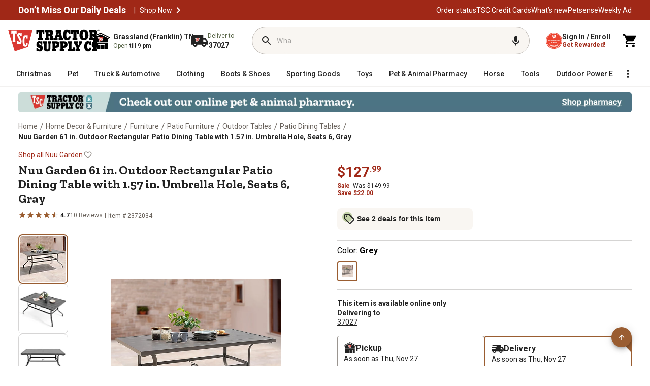

--- FILE ---
content_type: application/javascript
request_url: https://www.tractorsupply.com/QM9yJ/Gktrv/_n/EuRK/dPx2/auYXtJf2GfmtwS1h/KSsCAQ/a3ov/FkQdCDI
body_size: 160991
content:
(function(){if(typeof Array.prototype.entries!=='function'){Object.defineProperty(Array.prototype,'entries',{value:function(){var index=0;const array=this;return {next:function(){if(index<array.length){return {value:[index,array[index++]],done:false};}else{return {done:true};}},[Symbol.iterator]:function(){return this;}};},writable:true,configurable:true});}}());(function(){AR();kD4();nCf();var QQ=function st(dW,V8){'use strict';var Xk=st;switch(dW){case DB:{var fU=V8[Jw];rt.push(A5);var Dd=fU[gz(typeof Az()[Kk(nO)],'undefined')?Az()[Kk(CN)](fO,tU,M0):Az()[Kk(vE)](Jv,xv,bE)][LO()[HZ(K0)](Wt,TE)];if(Dd){var bz=Dd[Az()[Kk(GZ)].apply(null,[F0,VO,HO])]();var wZ;return rt.pop(),wZ=bz,wZ;}else{var HW;return HW=Az()[Kk(x5)].call(null,kU,dO,kz),rt.pop(),HW;}rt.pop();}break;case Bc:{var RN=V8[Jw];var zO=V8[pw];rt.push(sW);if(MQ(zO,null)||k8(zO,RN[Az()[Kk(RA)](qz,VW,A0)]))zO=RN[Az()[Kk(RA)].call(null,qz,NQ,A0)];for(var U6=RA,bd=new (C2[Az()[Kk(z8)].apply(null,[nZ,mA,xW])])(zO);qQ(U6,zO);U6++)bd[U6]=RN[U6];var NZ;return rt.pop(),NZ=bd,NZ;}break;case mB:{var wN=V8[Jw];rt.push(Pv);var OZ=gz(typeof qA()[BU(nW)],'undefined')?qA()[BU(pZ)](N6,Sd,RO):qA()[BU(Qk)](zZ,DA,zd);var kN=qA()[BU(pZ)].apply(null,[N6,v5,RO]);if(wN[LO()[HZ(KO)](RE,rA)]){var wA=wN[LO()[HZ(KO)].apply(null,[RE,rA])][qA()[BU(Iz)](pN,N8,VE)](Az()[Kk(n0)].apply(null,[LY,nv,PA]));var lv=wA[T0(typeof Az()[Kk(K0)],nt('',[][[]]))?Az()[Kk(vE)].call(null,PY,bv,lk):Az()[Kk(nE)](G5,Fk,CN)](LO()[HZ(PA)](Sm,NN));if(lv){var m8=lv[qA()[BU(pQ)].call(null,E0,EN,nW)](gz(typeof jZ()[UA(vE)],nt([],[][[]]))?jZ()[UA(G6)](VE,Uz,jv,Ft,H5):jZ()[UA(vE)](v5,F5,v5,rO,G6));if(m8){OZ=lv[qA()[BU(Dv)].call(null,H0,Ik(Ik(nv)),VW)](m8[jZ()[UA(gN)].call(null,Ct,j6,UW,ME,H6)]);kN=lv[gz(typeof qA()[BU(WZ)],nt([],[][[]]))?qA()[BU(Dv)](H0,Ek,VW):qA()[BU(Qk)].apply(null,[WQ,B8,Q0])](m8[Ed()[m6(EN)](Gz,vd,j6,GN)]);}}}var Kd;return Kd=p5(mB,[LO()[HZ(w0)](r5,D0),OZ,Ed()[m6(Ft)].apply(null,[Xd,Qk,mO,B8]),kN]),rt.pop(),Kd;}break;case GM:{rt.push(GQ);var Pd=Az()[Kk(x5)](tv,dO,kz);try{var wE=rt.length;var A6=Ik(Ik(Jw));if(C2[gz(typeof Az()[Kk(tO)],nt([],[][[]]))?Az()[Kk(CN)](tW,Ik(nv),M0):Az()[Kk(vE)].call(null,b6,kQ,KO)][qA()[BU(UW)](Y5,SZ,Gk)]&&C2[Az()[Kk(CN)].call(null,tW,jE,M0)][qA()[BU(UW)](Y5,lQ,Gk)][RA]){var Pz=T0(C2[T0(typeof Az()[Kk(GU)],nt([],[][[]]))?Az()[Kk(vE)].apply(null,[cZ,GN,xU]):Az()[Kk(CN)](tW,VE,M0)][qA()[BU(UW)].call(null,Y5,Ft,Gk)][LO()[HZ(TN)].call(null,Zk,UW)](BO[CO]),C2[T0(typeof Az()[Kk(Wd)],nt([],[][[]]))?Az()[Kk(vE)].apply(null,[E5,Ik(Ik(nv)),OY]):Az()[Kk(CN)](tW,JA,M0)][qA()[BU(UW)](Y5,EY,Gk)][RA]);var W6=Pz?LO()[HZ(gA)](lN,VE):LO()[HZ(KE)](Dz,P0);var tQ;return rt.pop(),tQ=W6,tQ;}else{var Id;return rt.pop(),Id=Pd,Id;}}catch(f6){rt.splice(d0(wE,nv),Infinity,GQ);var YO;return rt.pop(),YO=Pd,YO;}rt.pop();}break;case Vc:{var TA=V8[Jw];rt.push(wO);var IA=Az()[Kk(x5)](j5,bQ,kz);try{var xN=rt.length;var l0=Ik([]);if(TA[gz(typeof Az()[Kk(w0)],'undefined')?Az()[Kk(CN)].call(null,Rv,SZ,M0):Az()[Kk(vE)](IU,pU,s5)][Ed()[m6(vd)].call(null,Vv,z8,Z0,bv)]){var CZ=TA[Az()[Kk(CN)](Rv,Qk,M0)][gz(typeof Ed()[m6(FQ)],'undefined')?Ed()[m6(vd)](Vv,z8,Z0,Oz):Ed()[m6(KO)](E8,j6,fd,jE)][Az()[Kk(GZ)](mN,vd,HO)]();var WA;return rt.pop(),WA=CZ,WA;}else{var gO;return rt.pop(),gO=IA,gO;}}catch(LZ){rt.splice(d0(xN,nv),Infinity,wO);var jU;return rt.pop(),jU=IA,jU;}rt.pop();}break;case cl:{var MU=V8[Jw];var cv=V8[pw];rt.push(f5);var M5=cv[L0()[gb(EN)](E9,kQ,RA,jv,pJ)];var zD=cv[LO()[HZ(Eq)](R8,sp)];var qq=cv[Ed()[m6(pj)].apply(null,[pj,V1,AW,vd])];var cF=cv[L0()[gb(Ft)](V1,zb,kQ,bj,w5)];var Sn=cv[Az()[Kk(pZ)](b0,Yb,vE)];var SG=cv[Az()[Kk(Iz)].apply(null,[DO,Ek,As])];var lG=cv[T0(typeof qA()[BU(x5)],nt([],[][[]]))?qA()[BU(Qk)].call(null,f9,Hx,f9):qA()[BU(IX)](Dm,Ik(RA),vd)];var Pj=cv[qA()[BU(Rs)](Fd,GZ,jv)];var Lp;return Lp=Az()[Kk(K1)](E8,Ik(Ik(nv)),mD)[LO()[HZ(EY)].call(null,Jd,I9)](MU)[T0(typeof LO()[HZ(bQ)],nt([],[][[]]))?LO()[HZ(Ux)](gJ,fF):LO()[HZ(EY)](Jd,I9)](M5,qA()[BU(Wd)].call(null,gI,Zp,Gn))[LO()[HZ(EY)](Jd,I9)](zD,qA()[BU(Wd)](gI,GU,Gn))[LO()[HZ(EY)].call(null,Jd,I9)](qq,qA()[BU(Wd)].apply(null,[gI,IG,Gn]))[gz(typeof LO()[HZ(GZ)],nt([],[][[]]))?LO()[HZ(EY)](Jd,I9):LO()[HZ(Ux)](Ts,np)](cF,qA()[BU(Wd)](gI,GZ,Gn))[gz(typeof LO()[HZ(ZD)],'undefined')?LO()[HZ(EY)].call(null,Jd,I9):LO()[HZ(Ux)](Dx,Fn)](Sn,qA()[BU(Wd)](gI,Qk,Gn))[LO()[HZ(EY)](Jd,I9)](SG,qA()[BU(Wd)].apply(null,[gI,In,Gn]))[gz(typeof LO()[HZ(SZ)],'undefined')?LO()[HZ(EY)].call(null,Jd,I9):LO()[HZ(Ux)].call(null,nT,qJ)](lG,T0(typeof qA()[BU(Wd)],'undefined')?qA()[BU(Qk)].apply(null,[VV,Ux,TE]):qA()[BU(Wd)](gI,rA,Gn))[LO()[HZ(EY)](Jd,I9)](Pj,Ed()[m6(Ux)].apply(null,[Gn,nv,U3,v5])),rt.pop(),Lp;}break;case PH:{rt.push(hF);var WF=LO()[HZ(P0)].apply(null,[gF,EI]);var VI=jZ()[UA(S9)].call(null,Sd,Wx,In,Lj,qF);for(var BF=tM[LO()[HZ(v5)].call(null,DY,WI)]();qQ(BF,ZJ);BF++)WF+=VI[Az()[Kk(Ct)].apply(null,[Hs,tq,gT])](C2[gz(typeof LO()[HZ(rI)],nt([],[][[]]))?LO()[HZ(FQ)].apply(null,[hE,EY]):LO()[HZ(Ux)](bp,HI)][qA()[BU(jv)](MJ,pj,JA)](c3(C2[LO()[HZ(FQ)](hE,EY)][Az()[Kk(xY)].apply(null,[A8,VO,Q3])](),VI[gz(typeof Az()[Kk(Wd)],nt('',[][[]]))?Az()[Kk(RA)].call(null,jY,IT,A0):Az()[Kk(vE)](Fp,b9,qp)])));var B1;return rt.pop(),B1=WF,B1;}break;case WL:{rt.push(gX);throw new (C2[gz(typeof L0()[gb(ME)],nt([],[][[]]))?L0()[gb(Ux)](GZ,MG,EN,Ik(Ik([])),Kq):L0()[gb(nv)].call(null,kq,kU,pU,vd,TY)])(Az()[Kk(z3)].call(null,MT,rA,Es));}break;case gL:{rt.push(IT);var pp=Ik(Ik(Jw));try{var CT=rt.length;var mF=Ik(pw);if(C2[gz(typeof qA()[BU(VE)],'undefined')?qA()[BU(Ct)](Yj,Ik(nv),nE):qA()[BU(Qk)](wx,mA,Hj)][LO()[HZ(Fk)](SV,Yj)]){C2[qA()[BU(Ct)](Yj,vd,nE)][LO()[HZ(Fk)].apply(null,[SV,Yj])][jZ()[UA(Ft)].call(null,GN,D3,Ik(Ik({})),K1,sT)](T0(typeof xG()[xI(vd)],nt([],[][[]]))?xG()[xI(gA)](Gk,lx,rI,Bx):xG()[xI(EY)](np,n0,Ux,xU),L0()[gb(EY)](l1,gA,np,EY,Nq));C2[qA()[BU(Ct)](Yj,Ik(Ik({})),nE)][LO()[HZ(Fk)].call(null,SV,Yj)][gz(typeof Az()[Kk(WZ)],'undefined')?Az()[Kk(nW)](zd,Ik([]),LF):Az()[Kk(vE)].call(null,EN,IT,MT)](xG()[xI(EY)](Ek,n0,Ux,xU));pp=Ik(Jw);}}catch(B3){rt.splice(d0(CT,nv),Infinity,IT);}var q1;return rt.pop(),q1=pp,q1;}break;case DL:{var Ss=V8[Jw];rt.push(Es);var NF=Az()[Kk(x5)](kT,Ik(RA),kz);var SI=Az()[Kk(x5)](kT,np,kz);var jT=new (C2[Az()[Kk(xv)](LG,Ik([]),Dq)])(new (C2[Az()[Kk(xv)].apply(null,[LG,f1,Dq])])(qA()[BU(cb)].call(null,wQ,VW,SY)));try{var VX=rt.length;var L1=Ik(Ik(Jw));if(Ik(Ik(C2[qA()[BU(Ct)](E9,NQ,nE)][qA()[BU(V1)].call(null,fX,sT,IX)]))&&Ik(Ik(C2[qA()[BU(Ct)](E9,Ik(Ik(RA)),nE)][qA()[BU(V1)].apply(null,[fX,Ik({}),IX])][qA()[BU(fs)].call(null,ms,jv,bQ)]))){var ZV=C2[qA()[BU(V1)].call(null,fX,Ik(Ik({})),IX)][gz(typeof qA()[BU(CN)],nt([],[][[]]))?qA()[BU(fs)](ms,xv,bQ):qA()[BU(Qk)].call(null,KG,pU,Zq)](C2[Az()[Kk(D3)].call(null,xz,CO,pj)][T0(typeof LO()[HZ(Jj)],nt('',[][[]]))?LO()[HZ(Ux)].call(null,f1,FT):LO()[HZ(V1)](tj,L3)],qA()[BU(nW)](UV,Ik(Ik(nv)),RA));if(ZV){NF=jT[L0()[gb(EY)](l1,gA,sT,HI,mx)](ZV[T0(typeof Az()[Kk(Pq)],'undefined')?Az()[Kk(vE)](pF,pj,tb):Az()[Kk(pj)].apply(null,[jx,sT,Pb])][Az()[Kk(GZ)](q9,Ik(Ik({})),HO)]());}}SI=gz(C2[qA()[BU(Ct)](E9,GU,nE)],Ss);}catch(KV){rt.splice(d0(VX,nv),Infinity,Es);NF=LO()[HZ(PD)](Qz,LJ);SI=LO()[HZ(PD)](Qz,LJ);}var O1=nt(NF,BT(SI,nv))[Az()[Kk(GZ)].call(null,q9,Xb,HO)]();var DV;return rt.pop(),DV=O1,DV;}break;case Dw:{var R1=V8[Jw];rt.push(Bj);if(gz(typeof C2[Az()[Kk(ME)](DI,xs,wV)],Az()[Kk(v5)](Wk,M0,gV))&&Un(R1[C2[gz(typeof Az()[Kk(pZ)],nt([],[][[]]))?Az()[Kk(ME)](DI,KO,wV):Az()[Kk(vE)](N6,bQ,VV)][qA()[BU(b9)](c5,lQ,lx)]],null)||Un(R1[T0(typeof qA()[BU(Gz)],'undefined')?qA()[BU(Qk)](Cb,Ik(Ik({})),pb):qA()[BU(HI)](dN,V1,Jx)],null)){var Gb;return Gb=C2[Az()[Kk(z8)].call(null,jQ,vE,xW)][T0(typeof L0()[gb(V1)],nt(gz(typeof Az()[Kk(nv)],nt('',[][[]]))?Az()[Kk(K1)](GQ,GU,mD):Az()[Kk(vE)].call(null,bE,Gk,Kn),[][[]]))?L0()[gb(nv)](v3,r1,Ct,Ik([]),DA):L0()[gb(gN)](gn,gA,sT,Ik(Ik({})),L5)](R1),rt.pop(),Gb;}rt.pop();}break;case kl:{rt.push(AV);var Ls;return Ls=Ik(T1(LO()[HZ(V1)](K5,L3),C2[qA()[BU(Ct)](EG,Ik(Ik([])),nE)][T0(typeof L0()[gb(vd)],'undefined')?L0()[gb(nv)].call(null,cp,CO,VE,N8,tq):L0()[gb(IT)](IX,KE,ET,MG,cI)][gz(typeof Az()[Kk(ME)],nt('',[][[]]))?Az()[Kk(Sj)](Rb,In,zX):Az()[Kk(vE)].apply(null,[nF,Hx,MV])][qA()[BU(Jj)].call(null,Yd,M0,In)])||T1(LO()[HZ(V1)].apply(null,[K5,L3]),C2[qA()[BU(Ct)](EG,Ik(Ik(RA)),nE)][L0()[gb(IT)].apply(null,[IX,KE,kQ,Ik(nv),cI])][Az()[Kk(Sj)](Rb,Ik(Ik(nv)),zX)][gz(typeof LO()[HZ(TN)],'undefined')?LO()[HZ(wV)](L9,pj):LO()[HZ(Ux)](Jp,ZJ)])),rt.pop(),Ls;}break;case Z:{var wJ=V8[Jw];rt.push(Z0);var Hp=Az()[Kk(K1)].apply(null,[Hj,bQ,mD]);var cT=Az()[Kk(K1)](Hj,Oz,mD);var N3=L0()[gb(CO)].call(null,b3,zX,B8,Ik(Ik([])),f9);var Bn=[];try{var bs=rt.length;var Vs=Ik([]);try{Hp=wJ[LO()[HZ(cb)](PZ,K0)];}catch(Ij){rt.splice(d0(bs,nv),Infinity,Z0);if(Ij[gz(typeof qA()[BU(nO)],'undefined')?qA()[BU(Yb)].apply(null,[Q1,GZ,Jj]):qA()[BU(Qk)](CG,rA,wb)][Az()[Kk(Uj)].apply(null,[WW,bQ,U1])](N3)){Hp=Az()[Kk(Jj)].call(null,Ns,vd,FY);}}var Fj=C2[gz(typeof LO()[HZ(vI)],nt('',[][[]]))?LO()[HZ(FQ)](cA,EY):LO()[HZ(Ux)].call(null,VT,EX)][qA()[BU(jv)](QV,pj,JA)](c3(C2[LO()[HZ(FQ)](cA,EY)][Az()[Kk(xY)](xd,Oz,Q3)](),nI))[Az()[Kk(GZ)](Yt,Ek,HO)]();wJ[LO()[HZ(cb)](PZ,K0)]=Fj;cT=gz(wJ[T0(typeof LO()[HZ(JA)],'undefined')?LO()[HZ(Ux)](Xx,FT):LO()[HZ(cb)](PZ,K0)],Fj);Bn=[p5(mB,[T0(typeof Az()[Kk(Gz)],nt('',[][[]]))?Az()[Kk(vE)].apply(null,[db,Sq,YT]):Az()[Kk(pj)].apply(null,[U0,J1,Pb]),Hp]),p5(mB,[T0(typeof qA()[BU(wI)],nt('',[][[]]))?qA()[BU(Qk)].call(null,w9,Ik(Ik(nv)),Gp):qA()[BU(gA)].apply(null,[RQ,VE,EI]),Qx(cT,nv)[Az()[Kk(GZ)].call(null,Yt,EY,HO)]()])];var K9;return rt.pop(),K9=Bn,K9;}catch(K3){rt.splice(d0(bs,nv),Infinity,Z0);Bn=[p5(mB,[Az()[Kk(pj)](U0,K1,Pb),Hp]),p5(mB,[qA()[BU(gA)].apply(null,[RQ,Ik(Ik([])),EI]),cT])];}var AI;return rt.pop(),AI=Bn,AI;}break;case TR:{rt.push(XJ);var pn=Az()[Kk(x5)].call(null,T3,Ft,kz);try{var D1=rt.length;var cn=Ik([]);if(C2[Az()[Kk(CN)](nz,bj,M0)]&&C2[Az()[Kk(CN)].apply(null,[nz,FQ,M0])][gz(typeof LO()[HZ(RO)],nt([],[][[]]))?LO()[HZ(fs)].apply(null,[Us,b3]):LO()[HZ(Ux)](gq,lD)]&&C2[Az()[Kk(CN)].apply(null,[nz,kp,M0])][LO()[HZ(fs)].call(null,Us,b3)][Az()[Kk(cV)].apply(null,[FU,Ik(Ik(RA)),J1])]){var QG=C2[Az()[Kk(CN)](nz,J1,M0)][LO()[HZ(fs)].apply(null,[Us,b3])][gz(typeof Az()[Kk(Ft)],'undefined')?Az()[Kk(cV)](FU,Ik(Ik(nv)),J1):Az()[Kk(vE)](s9,Ek,fJ)][Az()[Kk(GZ)].apply(null,[Wt,Ik(Ik({})),HO])]();var gp;return rt.pop(),gp=QG,gp;}else{var g9;return rt.pop(),g9=pn,g9;}}catch(S3){rt.splice(d0(D1,nv),Infinity,XJ);var dq;return rt.pop(),dq=pn,dq;}rt.pop();}break;case lR:{rt.push(GV);var En=C2[qA()[BU(V1)](Yx,Ik(Ik(RA)),IX)][Az()[Kk(Nq)](EA,Wd,bj)]?C2[qA()[BU(V1)](Yx,Ik(Ik([])),IX)][Az()[Kk(jv)](U9,bq,FX)](C2[qA()[BU(V1)](Yx,Wd,IX)][Az()[Kk(Nq)](EA,sT,bj)](C2[Az()[Kk(CN)].apply(null,[kF,VW,M0])]))[LO()[HZ(Ft)].apply(null,[ht,xs])](qA()[BU(Wd)].call(null,Js,rA,Gn)):Az()[Kk(K1)].apply(null,[hp,xs,mD]);var Sp;return rt.pop(),Sp=En,Sp;}break;case hM:{var O3=V8[Jw];var jG=V8[pw];rt.push(nj);if(Ik(q3(O3,jG))){throw new (C2[gz(typeof L0()[gb(pj)],nt([],[][[]]))?L0()[gb(Ux)].call(null,GZ,MG,nO,Oz,bb):L0()[gb(nv)](Gs,bj,BV,EY,HV)])(qA()[BU(Gz)](II,Ik(RA),x5));}rt.pop();}break;case Y2:{rt.push(Xp);var qX=Az()[Kk(x5)](PY,CN,kz);if(C2[Az()[Kk(CN)](SN,Ik(Ik({})),M0)]&&C2[Az()[Kk(CN)](SN,VO,M0)][qA()[BU(UW)](bx,Ik(Ik(nv)),Gk)]&&C2[Az()[Kk(CN)].call(null,SN,Ik([]),M0)][T0(typeof qA()[BU(G6)],nt('',[][[]]))?qA()[BU(Qk)](sG,S9,Dn):qA()[BU(UW)].call(null,bx,M0,Gk)][Az()[Kk(vX)].call(null,OX,VE,Jx)]){var nn=C2[Az()[Kk(CN)](SN,FQ,M0)][qA()[BU(UW)].apply(null,[bx,CN,Gk])][Az()[Kk(vX)](OX,xv,Jx)];try{var rX=rt.length;var rT=Ik({});var jX=C2[LO()[HZ(FQ)](W5,EY)][T0(typeof qA()[BU(S9)],nt([],[][[]]))?qA()[BU(Qk)](bx,rA,sX):qA()[BU(jv)].apply(null,[YI,Sd,JA])](c3(C2[LO()[HZ(FQ)].apply(null,[W5,EY])][Az()[Kk(xY)](F0,zb,Q3)](),nI))[T0(typeof Az()[Kk(SZ)],nt([],[][[]]))?Az()[Kk(vE)](pZ,Ik(Ik(RA)),x5):Az()[Kk(GZ)](SW,NQ,HO)]();C2[Az()[Kk(CN)].call(null,SN,Ik([]),M0)][qA()[BU(UW)](bx,Ik(Ik(RA)),Gk)][Az()[Kk(vX)].call(null,OX,tU,Jx)]=jX;var t3=T0(C2[T0(typeof Az()[Kk(bq)],nt([],[][[]]))?Az()[Kk(vE)](L9,Ft,CX):Az()[Kk(CN)](SN,EY,M0)][qA()[BU(UW)].apply(null,[bx,Xd,Gk])][Az()[Kk(vX)].call(null,OX,Xn,Jx)],jX);var QI=t3?LO()[HZ(gA)].apply(null,[CF,VE]):LO()[HZ(KE)](BY,P0);C2[Az()[Kk(CN)](SN,vE,M0)][qA()[BU(UW)](bx,Yb,Gk)][gz(typeof Az()[Kk(bQ)],nt('',[][[]]))?Az()[Kk(vX)](OX,kp,Jx):Az()[Kk(vE)].call(null,rq,bv,WI)]=nn;var XV;return rt.pop(),XV=QI,XV;}catch(sF){rt.splice(d0(rX,nv),Infinity,Xp);if(gz(C2[Az()[Kk(CN)](SN,vE,M0)][qA()[BU(UW)].apply(null,[bx,b9,Gk])][T0(typeof Az()[Kk(Sq)],'undefined')?Az()[Kk(vE)](OY,IG,E5):Az()[Kk(vX)].apply(null,[OX,zX,Jx])],nn)){C2[Az()[Kk(CN)](SN,Ik([]),M0)][qA()[BU(UW)].apply(null,[bx,RA,Gk])][Az()[Kk(vX)](OX,VW,Jx)]=nn;}var rJ;return rt.pop(),rJ=qX,rJ;}}else{var kn;return rt.pop(),kn=qX,kn;}rt.pop();}break;case Bh:{rt.push(nj);try{var Eb=rt.length;var tV=Ik(pw);var JI=RA;var fj=C2[qA()[BU(V1)](s3,kQ,IX)][qA()[BU(fs)](X3,EN,bQ)](C2[xG()[xI(IT)].apply(null,[VW,Z1,gA,vE])][LO()[HZ(V1)](kG,L3)],gz(typeof LO()[HZ(rI)],nt([],[][[]]))?LO()[HZ(z3)].call(null,CD,kz):LO()[HZ(Ux)].call(null,BX,hs));if(fj){JI++;Ik(Ik(fj[Az()[Kk(pj)].apply(null,[Fq,jv,Pb])]))&&k8(fj[Az()[Kk(pj)].call(null,Fq,Ik(Ik(nv)),Pb)][Az()[Kk(GZ)](Rx,NQ,HO)]()[qA()[BU(Cb)](SX,bp,E3)](qA()[BU(Uj)](sV,Sd,gA)),r9(nv))&&JI++;}var Vb=JI[Az()[Kk(GZ)].apply(null,[Rx,Pb,HO])]();var sx;return rt.pop(),sx=Vb,sx;}catch(zj){rt.splice(d0(Eb,nv),Infinity,nj);var ST;return ST=Az()[Kk(x5)](YF,VW,kz),rt.pop(),ST;}rt.pop();}break;case QH:{rt.push(XT);var cx=Az()[Kk(x5)](Ob,Ux,kz);try{var kb=rt.length;var Rp=Ik({});if(C2[T0(typeof Az()[Kk(Rs)],'undefined')?Az()[Kk(vE)](Cs,D0,nG):Az()[Kk(CN)].apply(null,[bx,vE,M0])][qA()[BU(UW)](pq,KO,Gk)]&&C2[gz(typeof Az()[Kk(DA)],nt([],[][[]]))?Az()[Kk(CN)](bx,RA,M0):Az()[Kk(vE)](QD,Lj,Y3)][qA()[BU(UW)].call(null,pq,kz,Gk)][RA]&&C2[Az()[Kk(CN)](bx,CO,M0)][qA()[BU(UW)].call(null,pq,xv,Gk)][RA][RA]&&C2[Az()[Kk(CN)].call(null,bx,VO,M0)][qA()[BU(UW)].apply(null,[pq,Sq,Gk])][RA][RA][qA()[BU(I9)](ln,nv,Oz)]){var H3=T0(C2[Az()[Kk(CN)](bx,Xd,M0)][qA()[BU(UW)](pq,Ik(Ik(RA)),Gk)][tM[LO()[HZ(v5)].call(null,Gp,WI)]()][tM[LO()[HZ(v5)].call(null,Gp,WI)]()][qA()[BU(I9)](ln,Ik([]),Oz)],C2[Az()[Kk(CN)].apply(null,[bx,K1,M0])][qA()[BU(UW)].call(null,pq,nO,Gk)][RA]);var OF=H3?gz(typeof LO()[HZ(D0)],nt('',[][[]]))?LO()[HZ(gA)](E1,VE):LO()[HZ(Ux)](E8,jx):LO()[HZ(KE)](fQ,P0);var vF;return rt.pop(),vF=OF,vF;}else{var Xs;return rt.pop(),Xs=cx,Xs;}}catch(l3){rt.splice(d0(kb,nv),Infinity,XT);var gG;return rt.pop(),gG=cx,gG;}rt.pop();}break;case WM:{var x1=V8[Jw];var XG=V8[pw];rt.push(xX);if(Un(typeof C2[gz(typeof LO()[HZ(B8)],nt([],[][[]]))?LO()[HZ(KO)](Ud,rA):LO()[HZ(Ux)].call(null,gI,Ep)][qA()[BU(G1)](CA,F9,mA)],Az()[Kk(v5)].apply(null,[QO,Xd,gV]))){C2[LO()[HZ(KO)](Ud,rA)][qA()[BU(G1)](CA,nO,mA)]=(gz(typeof Az()[Kk(Oz)],nt([],[][[]]))?Az()[Kk(K1)](PY,Xb,mD):Az()[Kk(vE)](Dq,Xn,kI))[T0(typeof LO()[HZ(tU)],'undefined')?LO()[HZ(Ux)].call(null,Y3,vG):LO()[HZ(EY)](xE,I9)](x1,qA()[BU(pU)](JZ,Ik({}),Xb))[LO()[HZ(EY)](xE,I9)](XG,gz(typeof qA()[BU(f1)],nt('',[][[]]))?qA()[BU(Ex)](nh,Sd,C3):qA()[BU(Qk)].call(null,wI,In,P0));}rt.pop();}break;case LP:{rt.push(vV);if(C2[qA()[BU(Ct)](fp,WI,nE)][Az()[Kk(D3)](Mz,zb,pj)]){if(C2[qA()[BU(V1)](GF,Ik([]),IX)][gz(typeof qA()[BU(wI)],'undefined')?qA()[BU(fs)].apply(null,[s5,NQ,bQ]):qA()[BU(Qk)](JF,GU,v3)](C2[qA()[BU(Ct)](fp,f1,nE)][Az()[Kk(D3)].apply(null,[Mz,Ik(Ik([])),pj])][LO()[HZ(V1)](hX,L3)],T0(typeof LO()[HZ(xb)],'undefined')?LO()[HZ(Ux)](LX,I3):LO()[HZ(BI)].apply(null,[fz,bT]))){var ks;return ks=LO()[HZ(gA)](xx,VE),rt.pop(),ks;}var p1;return p1=LO()[HZ(PD)](OI,LJ),rt.pop(),p1;}var KX;return KX=Az()[Kk(x5)](H9,Xb,kz),rt.pop(),KX;}break;case nf:{var hq=V8[Jw];var Nb;rt.push(JA);return Nb=Ik(Ik(hq[gz(typeof Az()[Kk(Hx)],nt([],[][[]]))?Az()[Kk(CN)].call(null,dT,K1,M0):Az()[Kk(vE)](ZF,K1,Ns)]))&&Ik(Ik(hq[gz(typeof Az()[Kk(vd)],'undefined')?Az()[Kk(CN)].apply(null,[dT,Zp,M0]):Az()[Kk(vE)].call(null,Ts,Gk,hx)][qA()[BU(UW)](FY,tU,Gk)]))&&hq[Az()[Kk(CN)].call(null,dT,Sq,M0)][qA()[BU(UW)].call(null,FY,UW,Gk)][RA]&&T0(hq[Az()[Kk(CN)](dT,rI,M0)][qA()[BU(UW)].call(null,FY,Ik([]),Gk)][RA][T0(typeof Az()[Kk(pj)],nt('',[][[]]))?Az()[Kk(vE)](m9,WZ,Op):Az()[Kk(GZ)](bx,Ik(Ik({})),HO)](),Az()[Kk(pV)](Ap,Ft,bq))?T0(typeof LO()[HZ(xb)],nt([],[][[]]))?LO()[HZ(Ux)].call(null,kX,FY):LO()[HZ(gA)].call(null,x3,VE):LO()[HZ(KE)].apply(null,[lU,P0]),rt.pop(),Nb;}break;}};var qI=function(){return ["\x6c\x65\x6e\x67\x74\x68","\x41\x72\x72\x61\x79","\x63\x6f\x6e\x73\x74\x72\x75\x63\x74\x6f\x72","\x6e\x75\x6d\x62\x65\x72"];};var GX=function(Vj,rs){return Vj|rs;};var R3=function mX(Y1,Ab){var Zb=mX;do{switch(Y1){case pK:{return Zs(Ql,[Tp]);}break;case lw:{for(var nY=d0(tG.length,nv);ws(nY,RA);nY--){var tI=Ws(d0(nt(nY,Cp),rt[d0(rt.length,nv)]),Oq.length);var FV=xn(tG,nY);var F3=xn(Oq,tI);tp+=mX(DC,[GX(Qx(Cq(FV),F3),Qx(Cq(F3),FV))]);}Y1=cf;}break;case dL:{Y1-=IK;C9=Ct*vE+gA+CO*MG;Y9=KE*Ux*vE+CO*kQ;HO=kQ+vE*CO+G1-MG;FF=Hx+Ct*Ux+G1*K1;sp=G1+Hx+KE*K1+MG;Nn=G1*gA-kQ*MG+nv;fT=gA*G1-CO-Ux;lD=K1+KE*gA*Hx+MG;}break;case GK:{return Sb;}break;case Nm:{N8=K1+Ct-gA+MG*KE;Yb=nv*K1+gA+Ct-vE;Xd=kQ*Hx;Y1+=Zm;bp=Hx*Ux-kQ-KE+vE;vd=Ux-nv+MG+Hx;}break;case Mr:{M3=Ct*G1+K1+KE+Hx;DG=G1*MG-gA-Ux*vE;Y1=SC;sb=Ct*Hx*K1-G1-Ux;w3=vE-Hx-gA+G1*Ux;Zn=K1+kQ*gA*Ct*KE;xJ=K1-Hx*MG+G1*KE;bF=gA+MG*Hx*Ux-vE;wn=MG*CO*nv+Hx*Ct;}break;case bB:{Y1=pK;while(ws(lI,RA)){var Rn=Ws(d0(nt(lI,cX),rt[d0(rt.length,nv)]),ZG.length);var Ib=xn(zJ,lI);var tx=xn(ZG,Rn);Tp+=mX(DC,[GX(Qx(Cq(Ib),tx),Qx(Cq(tx),Ib))]);lI--;}}break;case hw:{sJ=CO*KE*Ux-kQ*nv;vV=CO+Ct*Ux+G1+nv;Ts=kQ*G1-MG+Ct*K1;b3=kQ-K1+CO*Ct-nv;gj=G1*KE-vE-CO-K1;Y1-=W2;}break;case BL:{Y1-=T4;Ys=nv*CO*Hx*kQ-KE;ZT=KE*G1-vE+Hx+Ct;b1=Hx*gA*KE+G1*K1;kX=kQ*KE+MG*Ux*Hx;}break;case J2:{Mp=nv-Ct+G1*K1-vE;Gx=G1*kQ+MG*vE+Ux;Kb=KE*K1*nv*MG-Hx;Vx=Hx*KE*MG+Ux+G1;MD=vE+Hx*MG*Ct-CO;zq=kQ*G1+gA*vE;YV=Hx+gA+G1*KE+CO;z9=nv-gA+Hx*CO-MG;Y1=hP;}break;case XC:{f5=gA-KE+MG*G1-Hx;X9=CO+Hx*gA+G1+K1;Y1+=km;U9=KE*G1-CO+nv-K1;Dv=gA+CO-K1-Ux+G1;IJ=G1*KE+Hx-Ct+kQ;C3=vE*G1-K1+Ct-CO;}break;case hH:{BJ=MG*G1-vE+Ux*K1;tb=KE+CO*Ct+vE-K1;fI=KE+MG*CO+Ux+gA;cj=KE+Ct*Ux*MG-Hx;Y1=Kh;UJ=MG-nv+KE*G1;}break;case ZR:{Px=CO+KE*Ct*MG+vE;gV=kQ*G1-K1-CO-MG;xq=Ct*G1+KE*MG+Ux;Y1-=Xw;UD=Ux*MG*Hx;Wn=G1*KE+Ct+CO;gx=G1*Hx-CO*K1+KE;}break;case NL:{x3=K1+G1+vE-Ux;x5=gA*kQ+CO+Hx*KE;Y1-=HC;Aj=KE+K1*CO*gA-nv;PD=nv*Ct+gA+G1-KE;F1=nv*KE*G1+K1*vE;t9=K1+Ct*CO+kQ-KE;xX=G1*Ct+CO*vE*nv;}break;case Nw:{Y1=bR;Bx=gA+Ct*nv*Ux*Hx;Cx=kQ*CO*Hx-MG*Ux;OG=Ux+Ct-CO+K1*G1;qG=G1*gA-K1-vE-MG;}break;case cf:{return Zs(Gf,[tp]);}break;case S4:{OX=K1*G1+Hx*kQ+nv;xT=CO*vE*Ct-Hx+kQ;mV=K1*G1+Ct;dn=CO*KE*Ux+MG-nv;Y1-=k4;w1=KE*gA*CO+Hx*MG;Ax=G1*kQ*vE+CO*Ct;}break;case lH:{Y1-=SC;rp=Ux*Hx*KE*vE+CO;d9=KE*K1*Ux*kQ+nv;k9=G1*kQ+gA+Ux*MG;Xq=MG+gA*G1+Ux;NX=G1*Ux-CO-gA+MG;dG=G1*gA+K1+CO-Ux;W1=G1*Ct-CO*gA+Ux;zV=G1*MG-Ct-vE*K1;}break;case tR:{Jb=G1*kQ-K1-Ct*Ux;TI=nv-Ct*vE+G1*Hx;Y1-=NB;bI=kQ*G1-vE-Hx*gA;G9=kQ*G1-gA*Hx;}break;case U:{P9=G1*KE-gA-K1-vE;Y1-=GM;ln=Is+Ps+D9-lJ-tJ+P9;Pp=CO*Ct+KE*G1-MG;Ns=Ct*KE+gA+MG*G1;LT=K1+KE*G1+Ux*kQ;Qb=G1*MG+gA-K1;Cn=nv+Hx*K1+G1*KE;}break;case Zf:{AV=Hx+G1*Ct+MG-vE;Sj=Hx+G1+vE+Ct*Ux;Y1-=F;Ip=vE+kQ+CO+KE*G1;kD=K1*Ct+Hx+Ux*G1;Ks=K1*G1+nv-MG*Ux;}break;case wR:{FJ=CO*MG-kQ+nv;zx=Ct*G1-gA*KE;Y1=Hm;kJ=G1*Ct+KE*MG-vE;jj=kQ*nv+G1+Ct*CO;rO=KE*Ux*CO+kQ;GG=Ux+CO*nv+K1*G1;}break;case Tl:{Ln=Ct*KE*kQ+gA+Ux;Ps=nv+Hx*kQ*gA+CO;Y1+=PB;Oj=G1*Ct-MG*kQ*K1;SY=vE+Ux*Ct*gA-K1;}break;case fP:{Y1-=HR;Qp=K1*G1-KE-vE*Ux;N9=Ux*nv*G1-KE;EF=Ct*CO*vE-K1*KE;wG=G1+gA-kQ+CO*Ct;Qj=G1*KE+MG*Ct+vE;hT=G1*Ct-KE-MG-Ux;}break;case GM:{IT=KE*MG-Ux-Hx-Ct;zb=Ct*vE;KO=Hx+vE+Ct-Ux;Y1=NR;ME=MG+Hx+gA-vE;Sd=Ct*Ux+nv+vE-K1;}break;case BH:{dF=MG*CO-vE+Hx+KE;Jv=vE*KE*CO+Hx*Ux;Rj=Hx*MG*K1-Ux;Y1-=tw;Ms=Ux*kQ+CO*K1*gA;dx=Hx*MG*Ct-K1*Ux;I1=KE-G1+Ct*gA*CO;d1=CO+G1*gA+K1+kQ;mG=G1*K1-Ux*MG*gA;}break;case kK:{Y1=bB;var zJ=V3[H1];var lI=d0(zJ.length,nv);}break;case Wf:{np=Hx-vE+K1+Ct+CO;VO=kQ*Ct+gA*KE+Ux;qp=Hx*gA*KE+MG-K1;pI=Ux+vE*G1*gA+KE;AD=CO-vE+Ct*G1-MG;CJ=KE+vE*CO*nv*gA;Y1=LR;}break;case p2:{zd=nv+K1*CO*vE-G1;gF=G1*Hx-CO*kQ-nv;DY=gA*Ux+MG+G1*Ct;MJ=Hx+vE*CO*Ct;Fp=MG*G1-Ux*K1+gA;Y1-=n4;HG=vE+kQ+gA*G1-KE;}break;case nK:{JX=K1*vE*CO-MG+gA;Cj=K1*CO+G1*vE+Ct;DJ=G1*Ct-kQ+KE+CO;Y1=UP;m3=Ct*Ux+kQ*CO*K1;}break;case Ur:{var Cp=Ab[Jw];var fG=Ab[pw];var px=Ab[Wc];var Oq=dI[Vv];var tp=nt([],[]);Y1+=pm;var tG=dI[px];}break;case wC:{YJ=vE-MG+gA+Hx*G1;kV=kQ+Hx+CO+KE*G1;OD=nv-MG+Hx*G1+gA;qb=Hx*CO-vE-nv+G1;bx=vE+CO+K1*G1+MG;Hj=KE-MG+Ct*G1;Y1-=Df;KD=G1*Ct+Ux*Hx-kQ;}break;case gC:{Ep=CO+vE+Ux*G1-Hx;Cs=CO*Hx+G1+K1+gA;Y1=x2;HV=MG*CO+kQ-gA*nv;cs=vE+CO*KE*kQ-G1;Dn=Hx+K1*Ct*kQ*Ux;}break;case jf:{G3=nv+MG*Hx*gA;Y1+=Z2;ZX=vE*Ct+gA*Ux*CO;Vn=MG*CO*kQ+gA-Ux;Kx=gA+KE+Hx*Ct*MG;pT=CO+Ux*MG*Hx+K1;Db=Ux*kQ*CO-K1+MG;}break;case EM:{QV=CO*Ux+Hx*Ct*MG;Y1=XP;dj=K1+kQ*G1+MG;cI=nv+G1*MG+Hx+Ux;kU=Hx*kQ*CO-Ux*K1;OJ=Hx+kQ*KE+Ct*G1;cG=gA+kQ+Ct*K1*MG;dD=K1*gA*CO-G1-KE;}break;case CB:{Y1=hH;Iq=K1*CO*kQ+KE*vE;fx=KE*MG+CO*vE*Ct;Ds=KE*G1+Hx-CO*Ux;KI=MG*CO+K1+vE*Ux;hb=CO-KE+Hx+K1*G1;BV=Hx*KE+CO+nv-kQ;Bb=gA-KE+G1+CO+vE;}break;case Vf:{rn=CO+G1*K1+Ct+nv;bJ=Ct*G1-kQ*Ux+nv;Y1-=Rl;lx=KE*gA*kQ-vE-MG;P0=CO*gA+MG-K1*vE;Rb=MG*G1-kQ*KE-nv;nj=G1-Hx+vE+CO-MG;}break;case UM:{J3=nv*MG*CO-Ux+G1;Y1=sC;Os=Ux*G1-gA+kQ-Ct;On=MG+Ux+KE*Hx*K1;Z3=vE-G1+CO*kQ*Ux;gs=K1*KE+G1*gA+Ux;R9=G1*gA-Ux+nv+CO;}break;case sP:{JF=gA*Ct*Hx-K1-CO;l9=K1+Hx+vE*gA*CO;mT=Ct*CO+G1-MG-K1;jV=CO*MG-vE*KE;gD=CO+nv+K1*gA*MG;Y1=WR;}break;case LR:{D0=Ux-kQ+KE+Hx+CO;GZ=kQ+KE+Ct*K1+nv;DA=CO+Hx*gA;Y1=Ww;rA=K1+CO+gA*Ct+vE;B8=Ux+KE*MG+CO*nv;fq=K1+G1+KE*MG*Ct;Gq=MG*G1-Ux*K1+kQ;A0=vE+MG*KE*gA-nv;}break;case Dc:{Y1=Q4;rq=Ct+KE+MG+K1*G1;hn=kQ*vE+G1*K1-Ct;Dp=MG+G1*K1-vE*KE;hp=nv-K1+Hx*CO-Ux;Up=vE+G1*MG-kQ-nv;fF=CO+K1*G1+gA*vE;}break;case jR:{Wb=KE*G1+CO+kQ*Ux;tD=MG*KE*K1*nv;XX=Ux-MG+CO*kQ*Ct;S1=KE*G1-Hx+K1;qT=K1+G1*Ct+vE+nv;Y1-=sH;}break;case EL:{Y1=KP;g1=G1*KE-Ux-Ct-CO;Hn=KE*G1-Ux+Hx*Ct;TT=kQ+G1*Ux*nv-CO;Jq=vE-nv+KE*MG*Hx;RV=G1*K1+CO-Ux+KE;}break;case KK:{RO=G1+Ux+nv+vE;Y1-=OM;IX=CO*kQ-gA+Ux+MG;lX=Ux*KE*Ct-gA+G1;Op=Ux*G1-K1*gA*vE;}break;case HK:{Y1-=fR;GU=CO+KE+gA*MG+kQ;dO=nv-kQ+Hx*Ux;JA=vE-K1+Hx*KE+Ux;Sq=Ux+Hx*MG-CO+nv;Zp=Hx*kQ+gA*KE;kp=Ux*MG-vE+K1;}break;case X2:{EN=vE*gA+Ux+kQ+Ct;Y1=Nm;KJ=KE*Hx+MG;Pq=vE+kQ*Hx+CO-K1;EY=MG+kQ+nv+KE+Hx;F9=nv*KE-vE+CO+Ux;zX=KE*vE*kQ+Ux-MG;WZ=vE*K1+CO+Hx*kQ;FQ=K1*nv+gA*kQ-Ux;}break;case Z2:{lF=K1*G1-Ux-CO-nv;ss=gA+KE*Ux*Ct*kQ;k1=G1*KE-gA*nv;An=vE*Hx*gA*K1;ZI=nv*Ct*CO+G1*K1;Y1=ll;}break;case Qm:{Ub=Ct-KE+K1*CO+G1;SJ=gA+Ux*CO+MG-Ct;Y1-=RC;J9=G1-nv+Ct*MG;l1=vE*CO-kQ+G1+MG;BG=K1*KE+CO*gA-nv;Fb=CO+vE+K1*gA*Ux;}break;case AC:{SX=K1+MG*Ux*gA+kQ;Qs=G1-KE-vE+kQ*CO;ZJ=KE*CO-Ct-nv+kQ;vJ=Ct+G1*vE-kQ*Ux;W3=Ux+MG+KE*kQ*Hx;JT=CO+Ct*MG-Hx+G1;Y1+=Ur;Jx=G1+KE*Hx+CO+gA;PF=gA*Ct*kQ*K1-vE;}break;case Wh:{hG=Hx*Ct*MG+gA*K1;ND=G1*Ux+gA*KE-vE;Fs=MG*Hx*KE*nv-kQ;Ix=MG*G1-Ux-gA*KE;Y1=fB;GT=MG+gA+KE+G1*Ct;hj=Hx*KE*MG-nv-K1;}break;case VH:{hD=MG+KE+gA*Ux*Hx;n3=CO*kQ*Ct+MG*Ux;YG=MG*gA+Ux*G1-Hx;NJ=K1*G1-KE+Ct*CO;mO=gA-Ux+kQ+Hx*CO;Y1=CL;}break;case VP:{Y1-=Z4;jI=nv*Ux*G1+KE+Hx;EG=Ct+MG*G1+gA*kQ;RJ=G1*gA+K1+CO-Hx;Sm=Hx+Ux+KE+G1*MG;UV=K1+Ux*kQ*CO+Ct;Mx=kQ*CO*Hx*nv-gA;nJ=CO*Ct+G1*Ux*nv;RD=gA+KE*Hx*Ux+MG;}break;case pw:{var cX=Ab[Jw];Y1+=xM;var Bp=Ab[pw];var H1=Ab[Wc];var ZG=V3[Jj];var Tp=nt([],[]);}break;case x2:{zG=kQ*CO*KE-gA+G1;PV=KE*G1-CO-Ct-gA;qz=Hx+CO+Ct*G1+Ux;Hb=KE+MG+CO+G1*gA;JG=kQ*KE*CO-Ct;qx=Ux*vE+MG*G1-KE;JV=Ux-kQ+Ct*G1;HJ=Hx+MG*G1+K1+CO;Y1+=vm;}break;case xf:{wT=MG*CO+KE-K1*kQ;Fq=K1*G1-Ct-MG+Ux;Y1=zl;Mb=G1*nv*MG+KE+vE;W9=K1*Ct+CO*Hx;p3=Hx*CO*vE-K1-MG;vx=Ux*CO*gA+Hx-vE;}break;case qw:{VJ=kQ*K1*MG*gA*nv;n1=K1*kQ*CO-vE-MG;AJ=kQ*Ct*Ux*KE;dJ=Hx*vE*CO-gA-K1;LG=Ux*gA*CO+nv-KE;Y1+=jC;KF=G1*KE+MG;qn=gA*G1+MG*K1;Nx=Hx*vE*nv*CO+G1;}break;case Fh:{IU=MG+Ct*G1-vE-KE;Tj=vE-G1+MG*KE*Hx;jJ=Ux*CO*KE-Hx-vE;XF=vE+G1*Ct+KE+CO;nG=MG*K1*KE*vE+nv;Y1-=bR;mn=KE*kQ-Ux+G1*K1;mI=kQ+gA*Ct+MG*G1;Yn=KE*Ct*Hx-nv;}break;case B2:{VV=G1*KE-K1-gA-Hx;YX=nv*MG*vE+KE*G1;Y1+=Ph;Qn=K1*KE*Hx*nv;X1=gA*G1+nv+Hx+K1;Lj=KE*MG*nv+Hx;}break;case AM:{PY=gA+vE*kQ+MG*G1;Tx=gA+Ct+kQ*G1+MG;P3=nv+Ux+MG*G1+kQ;j9=Hx*Ux*KE-kQ+MG;Y1+=xm;js=KE*G1-K1-gA+Hx;j6=CO*Hx-kQ*MG-Ux;}break;case zl:{LX=Hx*MG*vE-KE+Ux;Z9=Ct+CO+Ux*gA*K1;U1=kQ+KE+Ux*CO+Ct;lj=G1+gA+Ct*Hx*nv;Y1+=DM;FY=K1-vE+KE*Hx*kQ;TY=G1+KE*gA+MG*K1;xU=KE*CO*nv-K1-kQ;}break;case c2:{I9=gA*CO+Ux+MG-kQ;Y1=nC;Z0=nv*CO+Hx*MG*Ct;Uj=gA+Ct*Ux+G1;Es=nv+MG+Ct*CO+Hx;D3=G1+KE*nv+Hx*gA;LY=KE+gA*kQ*Hx*Ct;}break;case l2:{var C1=Ab[Jw];var Sb=nt([],[]);Y1=GK;var SF=d0(C1.length,nv);while(ws(SF,RA)){Sb+=C1[SF];SF--;}}break;case XP:{CX=gA*G1-vE*Ux*kQ;Y1=jf;nq=MG+KE*Ux+CO*Hx;Dx=Ct*Hx+kQ+MG*G1;qJ=gA*CO*kQ-Ct*nv;}break;case Ic:{OV=CO-K1+KE*G1*nv;gJ=KE*Hx+Ux+G1*K1;hV=nv+MG*vE*CO;HT=Ct*nv+CO*kQ*MG;Y1=Z2;Tq=KE-kQ+vE+K1*CO;hJ=gA+MG*G1-Hx-Ux;}break;case xM:{for(var KT=RA;qQ(KT,WD.length);++KT){Az()[WD[KT]]=Ik(d0(KT,vE))?function(){return p5.apply(this,[Pf,arguments]);}:function(){var zF=WD[KT];return function(AX,Tn,wF){var Ox=sq.apply(null,[AX,tU,wF]);Az()[zF]=function(){return Ox;};return Ox;};}();}Y1=FK;}break;case I:{O9=gA*G1+Ux+Hx*K1;Y1=Yw;s3=kQ+gA+Hx*vE*CO;CI=kQ+CO-K1+KE*G1;H9=gA-nv+vE*K1*CO;VF=CO*Ux*KE-G1-kQ;AT=G1*MG+vE+Ct+K1;}break;case rr:{bn=nv-CO-Ct+G1*MG;Y1-=B2;j5=CO+KE+Ux+G1*MG;E0=nv+G1*Ux+CO;F5=kQ+Ct*G1;r5=MG*KE*Hx-CO-kQ;}break;case sC:{PT=G1*Ct+CO+K1-MG;DF=Hx*CO+G1*KE-vE;fV=K1*G1-Ct+KE-vE;Lq=G1*K1+Ct+vE;Y1=Wh;zI=CO+Ct*G1+KE+Ux;s9=MG*G1+KE*vE*gA;sV=MG*G1-Ct+CO-kQ;hX=nv*G1*Ct+vE+kQ;}break;case rC:{Y1+=Z2;var Lx=Ab[Jw];sq.Ol=mX(l2,[Lx]);while(qQ(sq.Ol.length,lK))sq.Ol+=sq.Ol;}break;case qL:{mb=Ux*G1-Ct+KE;sW=KE+Hx+G1*Ux+kQ;PJ=Ct*CO+nv+kQ*vE;sI=G1*K1+KE*Hx-nv;QX=CO+MG*G1+Ct*KE;NQ=CO+Ux+MG*K1-gA;wV=CO+Ct+G1;Y1=km;nI=Ux*KE*nv*CO+Hx;}break;case bl:{Yj=gA*CO*nv+vE;pV=kQ*CO+nv+Ux*K1;A5=nv+kQ+vE*CO*Hx;TV=nv-KE*kQ+G1*MG;cb=G1+MG*nv*gA;Y1=tf;fs=gA*CO+vE-Ux+Ct;}break;case hP:{lb=KE*nv*K1+CO*MG;QT=G1*MG+gA*Ct-Ux;zs=G1*Ux+Ct*KE*nv;dV=vE*CO+Ux+MG*G1;Y1-=fw;kx=G1*vE+CO-K1;UG=Hx*MG*Ct+K1-KE;Rq=KE+K1*G1+MG-nv;}break;case rH:{QD=gA-MG*Ux+G1*KE;fX=CO+vE+Ct*G1;mq=K1*G1-KE+MG*Ct;mj=CO*MG+Hx*K1+Ct;vn=MG*vE*kQ*Ct;bV=G1+gA*KE*CO-nv;Y1+=N2;nV=G1*Ct+Ux+Hx+nv;A9=Hx*G1+kQ-nv-Ct;}break;case Q4:{vT=CO+K1*G1+kQ+MG;Y1+=I4;Zq=MG*G1+Hx+KE+Ct;PX=CO+G1*Ct-MG+Hx;cJ=nv*MG*vE*CO+G1;}break;case Xl:{cD=K1*G1-Hx*MG;Qq=G1*Ux+KE-Ct+nv;Y1-=pw;rG=nv+MG+K1*CO-Ct;Vq=gA*Ct*nv*K1+Hx;Gj=Ct*CO+KE-K1*Ux;WV=Ct*CO+nv-Hx+vE;}break;case Tc:{while(qQ(OT,BD.length)){var jF=xn(BD,OT);var dX=xn(UT.qH,pX++);Zx+=mX(DC,[Qx(GX(Cq(jF),Cq(dX)),GX(jF,dX))]);OT++;}Y1+=Eh;}break;case fM:{Bq=G1-kQ+vE*K1*Hx;LJ=kQ+Ct-gA+CO*K1;vs=Hx+KE*G1+vE+nv;Y1+=PL;HX=CO*Ct+G1+MG-nv;Gn=vE*G1-nv+Ct+CO;Mq=KE*Ct+vE*G1-gA;}break;case Zr:{tn=gA-vE+G1*Ux-CO;V9=Ux*MG*Hx-G1+kQ;VT=kQ*Ct+vE+G1*K1;AG=kQ*MG*nv+Ct*G1;fJ=CO+G1*gA-KE-vE;Y1=zB;dT=Ct*K1*MG+G1-gA;Uq=KE*G1-Hx-Ux-gA;}break;case N2:{sY=vE*Ux*Ct*Hx-G1;c9=kQ-KE+G1*Ct-Hx;Ob=Ux*CO*kQ;Y1=nr;wD=G1*K1-gA+Hx+MG;}break;case JB:{Y1+=Cw;c1=G1*Ct+MG*K1-vE;FI=G1*Ux-Ct+K1-Hx;GI=G1*K1+Ct+kQ-Ux;P1=Ct*vE*CO-KE-G1;bX=nv-K1+Ux*Ct*Hx;Np=Ct*G1+KE*MG;}break;case ZH:{kz=gA+K1+CO-KE;G1=gA+CO*nv+K1*MG;Jj=MG+G1+kQ+CO;Y1+=vc;G6=MG*vE+nv+kQ+Ux;In=gA*K1+Ct+Hx+KE;J1=Ct+Hx+vE*CO+nv;jv=kQ-nv+vE*CO;}break;case vh:{Js=K1*Hx+KE*Ux*Ct;Ej=G1*KE-CO*Ux-MG;XY=Ct*vE*CO+KE-gA;Y1=Ah;Hq=K1*KE*vE*Ct+MG;GF=MG*gA*vE*Hx+Ux;LF=nv+CO+G1*vE+MG;WJ=G1*gA-Ux+KE+K1;}break;case Vm:{K1=KE+nv;Ct=KE+Ux-K1+gA*nv;MG=KE+gA-kQ*nv+vE;Hx=Ux+MG-K1+kQ;CO=vE+kQ*K1+Hx;nb=Ct*Ux+gA*kQ*CO;Y1=SP;}break;case FM:{Y1-=cm;while(qQ(HD,MI.length)){LO()[MI[HD]]=Ik(d0(HD,Ux))?function(){return p5.apply(this,[Gr,arguments]);}:function(){var NI=MI[HD];return function(AF,UF){var vj=UT(AF,UF);LO()[NI]=function(){return vj;};return vj;};}();++HD;}}break;case Jf:{fD=CO*Ux+G1-gA;zZ=Hx*G1-CO*kQ;jq=KE*G1+K1+Hx;UX=Ct*MG*KE+G1+Hx;sG=KE+CO*vE*kQ*gA;Y1-=rH;hx=Hx+Ux+G1*K1+vE;}break;case Dw:{rt.push(pI);TG=function(zn){return mX.apply(this,[rC,arguments]);};sq(AD,b9,CJ);Y1+=S4;rt.pop();}break;case b4:{m1=kQ+Ct*CO-KE+nv;Y1+=Bw;DT=Ct+G1*kQ-Ux*MG;RI=K1+CO*MG-Ux*Ct;HF=Hx*K1*nv*gA-Ct;}break;case bR:{WX=K1-kQ+Ux*G1+Ct;Y1+=xK;jn=Hx+CO+Ux*G1+Ct;NT=Hx+vE+CO*gA*KE;nZ=kQ-Hx-gA+Ct*G1;Gs=MG*KE*Ct-K1+kQ;YT=MG*Hx*kQ*vE+CO;}break;case xw:{var Bs=dI[TF];Y1=OL;var v9=RA;}break;case QC:{j1=kQ+Ux*CO*nv+Ct;KG=vE-Ux+KE*Hx*kQ;Y1+=LM;Q9=Hx+Ct*nv*kQ*K1;rj=CO+K1+gA*G1;tJ=KE-Ux+G1+Hx*CO;}break;case JP:{Wp=MG+kQ+G1*Ux-gA;xV=MG*G1-kQ*Ct;RG=nv*kQ*G1-vE+CO;nX=Hx*K1*MG+CO-KE;LV=K1+Hx+G1*Ux+KE;mJ=CO*Ct+KE+Hx+G1;Y1-=wP;}break;case Cr:{Ft=Ct+MG+vE-nv+K1;bQ=Ux*K1*kQ-KE-Hx;Xn=MG*Hx*nv-kQ*vE;Wd=CO-KE-kQ+MG*K1;bq=CO*vE*nv+KE-Ux;Y1=mM;jE=K1*MG*nv+gA+Ux;Pb=kQ*KE+K1*Hx-MG;CN=nv+CO+Hx*Ux-vE;}break;case LC:{nx=MG*Ct*KE-Ux+Hx;mp=Hx*G1+kQ-CO+MG;IF=vE*G1*kQ-Ux-CO;N1=CO*MG+vE+G1*Ux;j3=Hx+CO+G1*MG-nv;lp=Hx*Ct*kQ*gA-KE;Y1-=IP;jp=CO*MG+gA+KE;}break;case hr:{var A3=Ab[Jw];Y1+=V4;var WG=nt([],[]);for(var Kp=d0(A3.length,nv);ws(Kp,RA);Kp--){WG+=A3[Kp];}return WG;}break;case LB:{VW=CO-MG+Ct+K1-gA;VE=MG*kQ+K1*gA;mA=kQ+KE+Ct+nv;Y1=GM;z8=Ct+gA;HI=nv*MG*KE-Hx+vE;b9=Hx+Ct+kQ+KE*gA;}break;case Gr:{var B9=Ab[Jw];IV.C4=mX(hr,[B9]);Y1=FK;while(qQ(IV.C4.length,ZP))IV.C4+=IV.C4;}break;case J4:{Kj=G1*vE*kQ+K1-KE;EJ=gA*nv*Ct*MG+kQ;JJ=MG+Ct*CO-K1+G1;Y1=wR;x9=vE*G1-K1+CO*kQ;Mj=KE+Ct*MG*gA*kQ;}break;case nR:{lT=Ux*G1-gA+Hx-kQ;pb=CO*gA+K1*Hx;TX=gA+KE*CO-Ct+MG;Y1=ML;Pn=KE*CO+nv-kQ+MG;H6=kQ*CO*vE+nv+MG;sn=KE+G1*vE+kQ;}break;case Wl:{Q0=gA*K1+MG*KE*Ct;QF=Hx*Ux+MG*G1+kQ;FT=kQ+Hx+CO*gA*K1;EV=Ct-KE+CO*kQ+MG;rD=K1*G1-CO-Ux-kQ;TJ=Ux+gA*CO*vE;Y1-=Dl;}break;case jw:{sT=Hx+KE*MG+Ux*K1;Ex=KE-K1-Ct+G1+Hx;Gz=Hx+KE*Ct*vE-gA;tF=KE+K1+MG*Hx;Y1=NL;}break;case JL:{ps=G1+Ct*K1;Y1-=f4;Hs=CO+K1-gA+MG*G1;XI=CO+G1*K1-KE;A1=KE*G1+Ux*Hx+Ct;E3=G1+Hx*KE+nv-kQ;DI=G1*KE*vE-K1*CO;}break;case nr:{g3=MG-K1+G1*KE-gA;b6=G1*gA-kQ*Ux;gI=G1*MG+CO-KE-gA;Yx=CO+vE*G1*gA-K1;Y1=Zr;rx=gA*G1-K1+vE-Ux;lq=KE*Hx*gA+G1;}break;case WR:{Y1=kR;pF=G1*gA*vE-Ct*MG;zT=Hx*G1+kQ-K1*CO;nF=gA+Hx+G1*K1-Ux;Sx=K1*G1-KE-CO-Hx;qj=Hx*MG+Ux*G1-nv;}break;case Gf:{rt.push(mb);pG=function(qV){return mX.apply(this,[Gr,arguments]);};Y1=FK;IV(sW,Ik([]),PJ);rt.pop();}break;case Qr:{tT=vE-Hx+G1*K1-MG;PG=Ux*vE*Ct*K1-gA;OI=MG*G1+Ux+CO*nv;Y1-=dh;mx=MG*CO+G1+kQ;T9=Ct*G1+Hx*gA+kQ;Wq=kQ*G1+CO*Ux-nv;}break;case BP:{cV=Hx*Ux*kQ;bG=G1*kQ+MG*gA-CO;xj=vE+kQ*nv*Hx*CO;RF=Ux*CO*nv-K1+gA;Y1=AM;RT=Hx+KE*Ux*K1*kQ;Lb=kQ*G1+Ct*KE+vE;}break;case ZC:{GN=MG+K1+CO-Ct-nv;Gk=KE+MG*Ux-K1;S9=K1+vE+Ct+MG;Y1+=HR;Oz=vE*kQ*K1-nv+KE;}break;case Ww:{jb=G1*Ux+MG*KE-Ct;I3=gA*KE+Hx*K1*Ct;SZ=vE*KE*K1+MG-kQ;MX=kQ+Hx+KE+CO*Ct;Y1+=ZC;p9=K1*G1-gA+Ct*MG;}break;case Br:{Wj=Ct*G1+K1-CO+kQ;vp=G1*K1-CO*Hx-KE;fb=gA*nv*G1-kQ-Ct;Y1=lH;Dj=MG*G1-KE+Ct*kQ;CV=gA*CO-kQ+G1*KE;MF=MG*gA*Ct*vE;VG=gA+G1*kQ*vE+Ct;Nj=kQ+Ux*MG*Hx;}break;case H:{Jn=Hx*G1+vE-Ct*K1;pJ=CO*KE*nv*Ux;Aq=CO*kQ*Hx-MG-Ct;Mn=Ct-kQ-Hx+G1*K1;Xj=nv-Hx*vE+G1*Ux;Y1=cH;}break;case Uf:{rb=CO*Ux+vE+G1*K1;Vp=K1*CO*gA+Hx;UI=gA*G1-nv+kQ*Ct;rV=G1+kQ+K1*vE*CO;Y1-=QR;DX=G1*nv*Ux-kQ-Hx;sj=CO-Ct+nv+MG*G1;Zj=CO*Ct+Hx*KE+G1;}break;case nf:{Q1=Ct*G1+CO+K1*Hx;vq=K1*Ct*Hx+MG+kQ;GJ=CO*kQ*gA;JY=MG+G1*Ux;Y1=DP;N6=MG*gA*Hx-Ct+kQ;}break;case Nr:{qY=CO+Ct*G1+MG+gA;Y1-=VL;RX=gA*G1-kQ-MG*Ct;kj=KE*kQ-nv+gA*G1;Yq=CO*gA*K1-kQ+MG;kF=MG-gA+Hx+G1*Ct;Yp=K1*Ux*kQ*KE;}break;case SC:{Y1+=EB;zp=Hx*CO*vE+kQ+G1;xF=vE+K1*Ux*Ct*kQ;f3=MG*gA*Hx*nv-vE;tX=K1*CO-Ux+G1+MG;cq=Ct-gA+K1*CO*vE;f9=KE+gA*K1*CO-G1;}break;case KH:{LD=G1*kQ+CO-Ux+KE;Fx=Hx*vE*KE*Ct+Ux;L3=CO*Ct*nv-Ux*vE;r3=G1+Ux*CO-Hx;Y1+=wB;M0=CO-gA*vE+MG*K1;EI=CO*K1-nv-MG;}break;case D4:{bE=vE+Hx*K1*MG+Ux;GQ=G1*Hx-K1-MG-CO;M9=G1*MG-Ct+vE-nv;hI=kQ*Hx*vE*K1-Ux;h9=nv-gA+CO*K1*vE;Y1-=KR;qs=Ct*MG+K1*Hx*nv;}break;case vH:{MT=kQ+G1*KE+K1+CO;dp=K1*G1-nv-Ux-Ct;Tb=nv+Ct*K1*vE*gA;QJ=vE+K1+Ux*Ct*Hx;Y1+=jf;lV=Ux*G1-K1;}break;case n4:{var n9=Ab[Jw];var wq=nt([],[]);var NV=d0(n9.length,nv);while(ws(NV,RA)){wq+=n9[NV];NV--;}return wq;}break;case Xr:{rF=Ct*G1-gA*MG+Ux;WT=kQ*K1-Ux+gA+G1;Y1=XC;As=Ux*kQ*nv+KE+G1;pZ=vE*Ct*Ux+K1*KE;wj=nv+MG*K1+gA*CO;pQ=G1+CO-KE-Ct+Ux;}break;case Lh:{ls=Ct*gA+Hx*CO-vE;M1=K1-Ct+kQ*Ux+G1;Cb=nv*Ct*MG+CO+Hx;LI=G1*Ct-vE+KE*Hx;vb=kQ*KE+G1+MG-Hx;Rs=nv+G1+K1*kQ-gA;ds=nv*G1*MG-K1*kQ;Eq=CO-K1+G1+vE-MG;Y1-=Tw;}break;case fB:{wp=KE*gA+MG*G1+nv;k3=vE+gA+K1+MG*G1;NG=Ct*Ux*vE+CO*Hx;GY=G1*gA-Ux+vE*MG;wX=KE*Ct*Hx+vE;Y1+=B4;}break;case Xw:{Y1=FK;return Zx;}break;case sM:{ml4=CO*Ux-kQ+G1*KE;Y1+=fM;GR4=nv+vE*KE+Ux*G1;Kr4=kQ*CO*vE*gA*nv;}break;case Y4:{fw4=Hx+G1+KE*Ct-nv;WR4=KE*CO+Hx+K1+G1;CD=gA+Hx*Ct*K1;bw4=G1-KE+CO*Ct-gA;TS=kQ*MG*CO+nv;s7=kQ*Ux+MG*KE*K1;Y1=BP;Wx=vE*Ct*KE*Ux-MG;x44=Ux*Hx-nv+MG*G1;}break;case Pf:{F7=MG*G1-vE+Ct*nv;jx=G1*MG+gA-KE*Ct;vR4=kQ*G1-gA-nv+MG;Ul4=Hx*Ct*Ux-MG;Y1=Nr;HL4=K1-vE+Hx+Ux*G1;vw4=vE*K1*CO+Hx+nv;wB4=K1*Ct+Ux+MG*G1;}break;case Ah:{Kn=gA-Hx+kQ*KE*CO;fd=kQ+G1*MG+Hx-nv;lf4=Hx+nv+G1+MG*Ct;FC4=nv-gA*K1+Ct*G1;Y7=nv+G1+K1*vE*MG;z3=nv*CO*gA+Hx-kQ;Y1=CP;ms=Ct+G1*Hx-CO;Hr4=Hx*vE*CO-KE;}break;case xL:{vG=CO*Hx*kQ-K1-KE;Jp=gA*nv-kQ+CO*K1;Us=K1+Ct*G1-CO-gA;mD=Ux*KE*K1-Ct-kQ;Y1=KH;gT=CO*MG-G1+Hx-KE;MH4=K1*MG-G1+Hx*CO;C44=G1*nv*kQ+vE-Ux;}break;case Cf:{Y1=Qm;kB4=G1*gA-MG-kQ+K1;GB4=KE+Hx*G1-gA*Ct;kq=K1*G1+KE-kQ-vE;D7=Ux*K1*Hx-CO-Ct;f7=Ct*G1-Hx*nv;fB4=CO*vE*Hx-Ux*Ct;xW=nv+MG*gA*Ct;}break;case UP:{gK4=CO+K1*G1+MG-vE;zg4=gA*CO*Ux+MG*kQ;WQ=G1+CO*Ux*gA+nv;JP4=Hx*G1-MG+kQ-Ux;Y1+=bm;l7=G1*Hx+nv-MG-gA;kr4=Ux*vE*kQ*Ct*gA;}break;case Kh:{tq=KE*nv+K1*Ct;LL4=Hx*Ux*MG-CO-nv;v3=Ct*KE-gA+Ux*G1;sX=G1-KE+MG+vE*gA;zR4=G1*KE-Ux-kQ*MG;VB4=MG-Hx+KE+Ux*G1;hf4=K1*G1-Ux+Hx-KE;hw4=KE*G1-K1-kQ*Ux;Y1-=Q2;}break;case zK:{WK4=CO*vE*gA+Hx;ED=vE*KE+Ct*CO;fp=K1*CO-Ct+MG*KE;Y1=sP;bC4=K1*CO-Hx+nv+G1;X3=G1*Ct+KE+gA-kQ;Yg4=Ux*CO+KE+K1+G1;Uh4=Ux*kQ+Ct*CO*nv;}break;case MM:{TD=Hx*Ct+CO*nv*Ux;FX=KE*gA+CO*K1-Ct;s44=KE-CO+gA*G1+kQ;Dq=Ux+Ct*KE*kQ+G1;Y1-=FK;KK4=KE+gA+Ct*kQ*Hx;jc4=Hx+KE+Ux+K1*CO;}break;case Vc:{var qS=Ab[Jw];UT.qH=mX(n4,[qS]);while(qQ(UT.qH.length,W4))UT.qH+=UT.qH;Y1=FK;}break;case ql:{Y1+=rB;ZC4=CO*gA*KE-vE*K1;dh4=gA+kQ-CO+G1*KE;Rg4=G1*Ct-KE-K1-Ux;Lg4=Ux*G1-vE-K1+CO;}break;case ER:{vf4=K1+Ux+MG*CO*vE;dS=Ux+Hx*nv*K1*MG;Y1-=pP;NS=Ux*G1-KE*Ct-CO;mf4=kQ*G1-MG+CO-gA;QM4=MG+G1*K1+Ux-kQ;gL4=Ct*G1-Ux-K1*vE;xP4=kQ-KE+vE*MG*CO;}break;case nl:{bb=vE*G1-MG+Hx-nv;Y1-=XP;c44=gA+K1*G1-KE-CO;vH4=G1*Ct-MG*Ux-KE;kI=gA+vE-Ct+Hx*CO;}break;case kR:{Y1-=gL;br4=nv+vE+Ct*G1+MG;lc4=MG*G1+KE+Ct-kQ;Wc4=MG*kQ+Ct*G1-KE;s5=Hx*G1-gA*CO-kQ;Yh4=KE*K1*MG-kQ-vE;ID=G1*kQ-K1+gA-Hx;fS=nv*Hx*MG+KE*CO;CR4=kQ*CO*MG-K1;}break;case mM:{Xb=CO-vE*gA+MG*Ux;Y1+=q2;bj=Hx+vE+CO+kQ-MG;xb=KE-kQ+gA*Hx+CO;xv=CO-vE+MG+Ux*K1;nO=kQ+vE*Hx*gA*nv;ET=vE*CO+Hx-Ux;}break;case O:{UR4=gA+Ct-CO+G1*K1;NP4=Ux+KE*K1*Ct;NM4=MG+kQ*gA*Hx*K1;HM4=G1*K1-nv-CO-gA;Y1=J4;Lf4=Ct*K1*Hx-kQ;}break;case DP:{q7=K1*G1+Hx*KE-vE;Pl4=G1*Ct-Ux*MG;Y1=Fw;TH4=Hx*kQ+MG*G1+nv;sK4=MG+nv-KE+G1*K1;cr4=G1*K1-CO+Ux+KE;}break;case cr:{wO=CO*Hx*vE-KE-nv;Zg4=K1*G1-kQ-Ux*gA;Iz=G1-gA*nv-KE+CO;Y1=Wl;Af4=Ux*G1-Ct+K1+nv;rI=MG-Hx*nv+CO*kQ;}break;case fK:{gc4=MG*CO+Ux+vE*G1;Il4=gA*Ct+CO*MG-vE;Gh4=Hx*vE+G1*kQ+KE;LS=MG+KE+Hx+G1*Ct;YH4=vE*nv+Hx*Ux*K1;Mc4=Hx*MG*nv*Ct-vE;Y1=rH;E9=KE*MG*K1+Hx-nv;}break;case j4:{NN=nv+K1*gA*Ct;OL4=MG+CO*K1-Ct-gA;ZM4=kQ*K1*CO+gA+Hx;hS=MG-KE+kQ+Ux*G1;pf4=G1*kQ-K1*Hx;pq=KE*Hx*K1+MG-G1;Y3=K1-vE+Ct+CO*Hx;K44=vE*Ct*CO+K1-gA;Y1-=UH;}break;case WC:{wP4=KE+K1+kQ*Ux*Hx;Y1-=fH;jM4=G1*Ct*nv-K1-Hx;Z1=KE*CO-Ux+vE-MG;Vf4=CO*gA+MG+G1*Ct;Rx=gA*nv*G1*vE;}break;case CP:{pR4=nv+K1*G1-CO*Ux;rc4=CO*MG*vE-gA-Hx;PS=G1*vE+gA+kQ*nv;Y1=Th;Fk=vE*Ct*KE;T3=vE+G1*MG+CO+Ct;kP4=kQ-vE+Ux*G1+KE;}break;case hB:{Ar4=Hx+G1*KE-K1;jw4=Ux-Hx+G1*gA+kQ;kS=G1*KE-Hx*gA-CO;Cr4=Ux*G1+CO*gA+Hx;E7=vE+nv+G1*MG-Ct;cZ=MG-CO-vE+G1*Ux;Y1=UM;IR4=G1*MG-CO+Hx-vE;}break;case zc:{Xh4=Ct*vE*CO+Ux-gA;Bg4=K1+nv-KE+G1*MG;bc4=gA+Hx*K1*Ct+Ux;H7=kQ+MG*gA+G1*vE;Y1-=P;gn=Ct+CO*KE;z44=vE*G1+KE+nv-MG;}break;case m2:{Ng4=Ct*CO*gA-G1;QR4=MG*nv*Hx*K1-vE;Nc4=nv-K1+G1*Ct-MG;E44=Ux*Hx*K1+CO;SH4=Ct*G1-Hx-MG-vE;bh4=nv+MG*G1+KE-CO;Y1-=xH;}break;case SH:{Y1=KK;hc4=kQ*CO+Ux*Ct*K1;kG=Hx+CO+gA+K1*G1;xl4=G1+Hx+kQ*K1*MG;vI=K1+Ux*Hx*vE;Ll4=K1-Hx+MG*G1-nv;qr4=Ux*kQ+vE*K1*CO;}break;case q:{rt.push(MH4);dr4=function(kw4){return mX.apply(this,[Vc,arguments]);};Zs(pf,[C44,NQ]);Y1+=cm;rt.pop();}break;case Fw:{ch4=Ux+vE+K1*Hx*Ct;Y1+=bc;tB4=CO*kQ+G1*Ct-Ux;Or4=MG-K1+G1*KE-Ct;Kq=CO*Ux*vE+MG*kQ;lN=CO*kQ*MG+G1+gA;fH4=G1*K1+Ux-CO;hs=Ct+vE-Ux+G1*MG;Nh4=gA*Ux*CO-Ct*kQ;}break;case KR:{Y1=FK;return [r9(Qk),MG,r9(Hx),nv,Qk,r9(Qk),Qk,[gA],r9(v5),pU,Ct,r9(kQ),r9(V1),r9(vE),KE,r9(Ct),V1,r9(tU),tO,[KE],KE,r9(K1),KE,r9(VW),VE,r9(mA),z8,r9(HI),b9,MG,Ux,r9(IT),vE,zb,r9(KO),r9(ME),mA,kQ,r9(gA),r9(Sd),xs,mA,r9(gN),r9(kQ),KE,Qk,r9(pj),r9(Hx),WI,r9(lQ),YR4,Ct,r9(xs),Sd,r9(EN),v5,r9(KJ),Pq,mA,r9(gA),r9(lQ),EY,VW,r9(vE),r9(KO),r9(F9),tO,r9(MG),r9(V1),r9(zX),[MG],r9(Ux),r9(vE),K1,r9(b9),VW,r9(z8),KE,MG,r9(nv),r9(z8),r9(V1),mA,RA,RA,WZ,r9(FQ),MG,Ux,r9(gA),kQ,r9(pU),Ux,r9(kQ),pU,r9(pU),r9(Sd),Hx,r9(IT),ME,gA,r9(Ct),Hx,KE,r9(nv),r9(N8),FQ,xs,[Ct],[gA],Yb,r9(pU),nv,r9(V1),MG,pU,r9(nv),RA,r9(Ux),r9(nv),r9(pj),kQ,gA,RA,r9(V1),Yb,r9(Hx),Yb,r9(V1),Hx,r9(z8),r9(Ux),z8,r9(gA),kQ,Qk,FQ,nv,r9(V1),gA,r9(z8),pU,r9(KO),r9(vE),[Ux],r9(gN),VW,r9(z8),Hx,r9(IT),Xd,kQ,r9(vE),nv,r9(KO),r9(nv),r9(V1),mA,nv,r9(bp),tO,r9(Hx),nv,pU,r9(tU),vd,WI,r9(V1),FQ,r9(Ct),[RA],r9(nv),r9(KO),FQ,nv,r9(Qk),z8,gA,r9(zb),FQ,nv,r9(EY),Hx,Hx,r9(KE),r9(Ft),VW,r9(z8),Ct,r9(nv),r9(nv),vE,KE,r9(vE),r9(FQ),zb,r9(Ux),V1,r9(gA),Ux,KE,r9(ME),r9(z8),[Ux],r9(kQ),FQ,z8,r9(kQ),r9(vE),r9(KE),Yb,r9(vE),K1,r9(bQ),[z8],pU,r9(KO),Ct,[RA],r9(Xn),Wd,r9(FQ),V1,r9(z8),K1,KE,r9(nv),r9(Xn),bq,r9(vE),[Ux],r9(jE),Pb,kQ,r9(CN),Xb,kQ,Ux,r9(Qk),V1,RA,Qk,z8,r9(K1),r9(nv),r9(K1),bj,r9(K1),Ct,[RA],r9(KO),kQ,Hx,pU,r9(Ct),r9(nv),kQ,vE,r9(nv),pj,vd,r9(KO),gA,Ct,r9(Ct),r9(WZ),bq,r9(vE),V1,RA,r9(xb),[z8],vE,Ct,r9(xv),nO,r9(Hx),Yb,r9(ME),r9(KJ),KJ,pU,r9(ME),vE,RA,r9(nv),nv,r9(nv),Ux,[KE],r9(V1),nv,ET,r9(zb),r9(tU),nv,mA,r9(Yb),vE,Ct,[vE],[vE],r9(GN),GN,r9(z8),Ct,kQ,r9(bp),VW,RA,FQ,r9(Qk),FQ,RA,vE,[Ct],r9(zX),bj,r9(K1),Ct,[RA],r9(mA),r9(kQ),MG,r9(vE),V1,r9(Gk),CO,r9(Ux),RA,nv,MG,KO,r9(Qk),r9(nv),nv,MG,KE,r9(V1),r9(Ct),V1,K1,Ft,r9(KO),S9,r9(Oz),r9(Ux),r9(MG),V1,r9(pU),nv,Hx,r9(K1),Oz,RA,r9(gA),r9(K1),r9(ME),Yb,EN,r9(kz),mA,KO,nv,r9(Ux),r9(F9),IT,r9(gA),pU,nv,r9(kQ),r9(Qk),tO,Ct,r9(ME),V1,r9(kQ),r9(Ux),r9(CO),[V1],r9(Yb),vE,Yb,r9(KO),Qk,r9(b9),[MG],kQ,r9(Ux)];}break;case CL:{Ic4=Ux+G1*Ct-nv-CO;Y1+=UK;lk=gA+nv+G1*Ct+MG;v7=kQ+K1*G1*nv+CO;xx=G1+CO*gA-K1*vE;CG=K1*MG*Hx-Ct*Ux;nM4=K1*G1-vE*nv*CO;}break;case Uh:{return [[r9(Ct),MG,KE],[],[z8,r9(nv),r9(Ct),kQ,MG,r9(Ux)],[],[Ux,Hx,r9(kQ),r9(vE),r9(Ct)],[pU,r9(Yb),Ux],[r9(K1),Yb,r9(Oz),Gk],[],[Yb,r9(V1),Qk,r9(Yb)],[b9,RA,r9(kQ),kQ],[],[tO,r9(K1),Yb],[nO,nv,r9(pU)]];}break;case lr:{Y1=VH;mh4=Ct*G1+K1-MG-gA;UB4=MG*G1-kQ*K1-KE;fC4=G1-Ct+CO*vE+KE;Uz=Ct*Ux*Hx*nv-G1;WM4=Hx*CO+vE*K1;nC4=K1-CO+G1*MG+KE;bl4=kQ*gA+CO*Hx+MG;E8=G1*Ct+gA*nv*CO;}break;case nC:{kC4=Ct*Hx*K1+kQ*nv;Y1=hw;q9=KE*Hx+Ct+G1*MG;hH4=vE+nv+gA+G1*KE;WB4=G1*KE+gA*CO;Ew4=G1*KE+nv-Hx+CO;A44=Hx*G1-Ct*KE+Ux;}break;case Cc:{Fc4=kQ*Ux*KE*Ct+G1;qg4=nv*G1*Ct+Ux*MG;bf4=vE+Ct*G1-nv+Ux;vc4=Ux*CO*nv*gA+KE;Y1=EL;bP4=gA*G1+nv;Is=G1*KE-Ct*vE*kQ;Mr4=Hx*G1-KE*K1+Ux;GK4=CO+MG*Hx*Ct+nv;}break;case Df:{var VR4=Ab[Jw];var Z7=Ab[pw];var Zx=nt([],[]);var pX=Ws(d0(VR4,rt[d0(rt.length,nv)]),V1);Y1=Tc;var BD=lw4[Z7];var OT=RA;}break;case zB:{nc4=Hx*G1+nv+kQ-Ux;Y1=nf;Mh4=Ct*G1-MG;r1=Hx*CO+kQ*gA;LH4=Ct+Hx*KE*K1+G1;hC4=kQ+G1-Hx+CO*K1;m9=K1*Ct*KE+Hx-nv;}break;case CM:{qH4=Ct*G1-Hx-CO-Ux;Mg4=Ux*gA*CO;IK4=G1*MG-Hx-KE-CO;PC4=KE*K1+vE*Hx*CO;hL4=MG*Hx*vE*gA-nv;Y1+=GB;sc4=K1*Ux+gA+G1*KE;}break;case VM:{Uc4=G1+CO*Hx+MG-KE;pP4=vE*Ct*CO-Hx;OY=G1*KE-K1+kQ*CO;Tr4=nv+G1*Ct-Hx-K1;Y1+=Z4;YI=Hx+Ct+CO+G1*K1;D9=Ux*G1-MG+nv;lJ=K1-KE*nv+Ux*G1;}break;case wf:{Dr4=Ct*G1+nv-gA*CO;L44=G1*KE*nv-K1;Gc4=K1*G1+gA*nv+Ct;Y1+=tw;BS=vE*MG+KE+Ct*G1;fM4=G1-Ct+gA*CO*nv;}break;case cP:{Xr4=K1*CO*nv*kQ;Y1+=NK;K0=K1+G1-Hx+CO;hF=vE+nv+G1*gA+kQ;T44=G1*kQ-KE+CO+Hx;Pv=G1*nv*vE+K1+KE;n0=KE+Hx*vE+Ux+G1;nE=G1+Ct*kQ+K1+nv;}break;case cH:{f1=CO*kQ*nv-Hx-Ct;Y1=lh;Jw4=vE+CO-kQ+KE*G1;Cf4=KE-kQ+vE*CO*gA;TR4=vE-nv+MG*Ux*Hx;Vr4=kQ+Hx*Ux*KE+G1;wL4=Hx+gA+MG*G1+Ux;KL4=Ux+MG+G1*KE+nv;UW=Ux+Hx*MG-nv-Ct;}break;case tf:{TN=vE+KE+G1+CO-kQ;cK4=CO*Ux*nv+kQ*Ct;BI=Ct*vE*MG-gA;Bj=G1*Hx-CO*kQ+KE;Y1=D4;}break;case Hm:{Zw4=G1*Ux+K1+KE+nv;Y1-=Dh;Vl4=G1*KE+vE*Hx+nv;wx=gA+kQ+CO*Ct*vE;cf4=CO*nv*Hx;OM4=CO+K1*G1+Hx;H5=Ct+gA*G1-MG*kQ;}break;case Th:{Y1+=OK;IP4=Ct+Ux+MG+G1*K1;ZF=kQ+gA*KE*CO-vE;gq=kQ*KE*MG+K1*G1;EX=vE*Hx+Ux*G1+CO;ZP4=MG*CO-Ux-vE;ff4=gA*G1+K1-CO+Hx;JS=CO*Hx-G1+Ct-MG;}break;case Qf:{Y1-=GH;Xx=MG+G1*Ux+Hx*gA;YF=vE-kQ+Ct+gA*G1;MV=Ux+Hx*KE*Ct-vE;AC4=KE*nv*G1-kQ*Hx;}break;case SP:{Vv=gA*MG*K1-nv-Ux;RA=+[];Qk=Ct+KE+nv-vE;Y1-=Ym;v5=nv*KE*MG-gA*Ct;pU=kQ-gA+vE*Hx;V1=nv*kQ+vE*gA;tU=K1+MG+Hx*kQ-Ux;tO=CO+vE*Ux*nv-KE;}break;case HP:{WH4=G1+Ux+CO+MG*kQ;kc4=Hx+Ct*kQ+CO*gA;Cg4=CO*vE+nv+G1;bT=kQ+vE*CO+G1;Y1=Cf;}break;case f2:{Ap=Ux-CO*nv+G1*Hx;CF=K1*Hx*MG+CO;X7=vE*MG*KE*Hx-G1;Y1+=El;d7=Hx*Ct*kQ*gA+K1;XR4=G1*KE-vE-gA-MG;}break;case lh:{EP4=MG*G1+KE*nv+Ct;bv=Hx*MG+vE-K1+Ct;Ek=CO-nv-Ct+K1*Hx;IG=CO*kQ-K1+MG-KE;XJ=Hx*vE*CO-Ct*nv;Sc4=G1*MG-K1*gA-CO;Xg4=gA-MG*kQ+KE*G1;E1=CO*K1+MG+vE*gA;Y1=jw;}break;case NC:{Y1-=Lr;wb=K1*CO+gA+G1+kQ;db=CO*Hx-K1+gA*MG;Gp=K1-G1+Hx*Ct*MG;kT=KE*Ct*Hx+G1-Ux;}break;case km:{Rc4=Ux*G1-Ct*vE;HB4=K1*nv+G1*Ct+KE;Y1=Vf;nT=MG*CO-KE+nv+vE;I7=Ct*G1+kQ*KE*gA;}break;case VC:{OK4=Hx*G1-gA*KE*nv;Oc4=G1*nv*Ct+MG*K1;QB4=CO*K1+KE*Hx*kQ;Y1+=NB;hh4=G1+Ct*Hx*kQ+KE;lP4=CO*MG-nv-vE+Ct;BK4=Hx*K1*Ct-kQ*MG;}break;case rB:{gX=CO+Ct*KE*Ux;k44=G1*gA+Ct*K1-vE;bB4=CO*Hx+Ct+G1*Ux;DH4=KE*G1-Ct-MG-CO;wI=K1+kQ*nv+G1+vE;ZD=KE-kQ+Hx+G1;Y1+=O4;}break;case wm:{return HH4;}break;case qm:{fL4=Ct+gA+CO+G1*Ux;Y1+=Hh;mR4=G1*Ct+K1-Hx-nv;zS=CO*KE+G1+Hx-kQ;Nl4=kQ+gA*nv*CO*KE;SV=G1*vE-kQ+Ct*CO;}break;case Jc:{nW=Ux+CO-KE*vE+G1;Y1=cP;gR4=K1-nv-gA+KE*G1;PA=gA*nv+G1+Ct*kQ;w0=Hx+gA+MG+KE+G1;}break;case ll:{Y1+=Qf;Wl4=Hx*MG*Ux+gA+vE;xc4=nv+G1*Ct-vE+CO;E5=G1*Ux-Hx*kQ-Ct;lB4=Ct*MG*K1+CO+KE;cp=gA*Ux*vE*KE-MG;lg4=vE-nv+Hx*kQ*Ct;nR4=Hx*G1-Ux*vE*kQ;fK4=G1*K1+CO-Ux*KE;}break;case OL:{Y1=wm;while(qQ(v9,Bs.length)){var Bw4=xn(Bs,v9);var l44=xn(IV.C4,EB4++);HH4+=mX(DC,[GX(Qx(Cq(Bw4),l44),Qx(Cq(l44),Bw4))]);v9++;}}break;case P4:{A7=G1*MG-CO+Hx;xC4=Ux-nv+G1*KE;GC4=CO+KE+K1*G1;GS=gA*G1+K1*CO-Ct;Y1-=gP;U3=MG*G1+KE+CO+Ct;}break;case Q:{Y1+=DM;KR4=kQ*Ux*MG*nv*gA;ZR4=vE-Ux*K1+Ct*G1;Ph4=G1*K1-vE+KE*kQ;Sr4=K1+gA-CO+G1*Ux;VH4=nv*Hx*KE*MG+K1;}break;case rf:{GM4=nv*G1*Ux-KE*gA;tj=G1*KE+K1*Ux*MG;xY=Ux*vE*nv+Hx*K1;Ir4=CO*Ct+G1+K1;El4=G1*nv*KE+vE-Hx;Y1=vh;Q3=CO*Ct-Ux+K1*nv;}break;case YH:{DR4=Ct*Hx*kQ+MG-G1;XT=MG*nv-Ux+G1*vE;Xp=KE*G1+vE+MG+Ct;vX=kQ*KE+G1+CO;BX=MG+G1*vE+Ct-nv;Pc4=KE*Hx*Ct*vE-nv;Y1=Zf;}break;case U4:{GV=Hx-vE+CO*Ct+kQ;Nq=kQ*MG*Ux+gA+Ct;Tc4=Ct*G1+MG;Y1-=Ll;qF=Hx*Ct+CO+K1*Ux;}break;case NR:{xs=Hx-kQ+CO-K1+nv;gN=kQ+Hx+Ux+Ct+vE;pj=vE*Hx-K1+kQ+gA;WI=CO-KE+kQ+Hx+MG;lQ=CO+gA*Ux-vE+Ct;YR4=Ct+KE-vE+MG*Ux;Y1=X2;}break;case Yw:{gS=Ux*nv+kQ+Ct*G1;kR4=kQ*K1+gA*nv*G1;pH4=nv*K1+G1*Ct-CO;ES=gA*G1+Ux;AS=Ux*G1-MG-KE;Bf4=Hx*G1+nv-Ux*vE;Fn=kQ-nv+gA*G1+Hx;Y1+=rM;}break;case ML:{w9=vE*Ux*K1*kQ;pD=kQ+gA*Ux*Hx+Ct;gC4=K1*vE+CO*KE;TE=KE*CO+Ct+vE*gA;Y1+=ww;Yw4=Hx*CO-G1-KE-Ux;Eh4=MG*Ct*nv*kQ+gA;II=MG*gA*K1-kQ*Hx;Qr4=vE*G1+CO-Hx;}break;case KP:{cg4=KE*Ct*Hx;VC4=CO*KE*kQ+K1*Ct;zh4=kQ*G1+Hx-MG;Y1=VC;R44=G1*Ct+Hx*Ux+K1;L9=MG+KE*G1+CO*K1;tg4=G1*Hx+vE-Ux*gA;vB4=MG*vE*Ct*gA-Ux;jY=G1*K1+CO-kQ+Ux;}break;case xh:{var tf4=Ab[Jw];Y1=FK;UT=function(XK4,W44){return mX.apply(this,[Df,arguments]);};return dr4(tf4);}break;case DC:{var hg4=Ab[Jw];if(Th4(hg4,TC)){return C2[YP4[vE]][YP4[nv]](hg4);}else{hg4-=pC;return C2[YP4[vE]][YP4[nv]][YP4[RA]](null,[nt(Vg4(hg4,Hx),zh),nt(Ws(hg4,xl),Gh)]);}Y1-=E4;}break;case SL:{nv=+ ! ![];vE=nv+nv;Y1=Vm;kQ=nv+vE;gA=vE-nv+kQ;Ux=gA+kQ*nv-vE;KE=Ux+gA-kQ;}break;case gB:{return [zb,r9(mA),z8,r9(kQ),RA,r9(K1),r9(vE),Yb,r9(CO),mA,K1,r9(K1),MG,r9(Ux),z8,r9(Ct),r9(tU),EY,pU,r9(pU),r9(ME),V1,MG,r9(zb),r9(Ft),Ft,MG,r9(K1),Qk,r9(z8),r9(mA),r9(kQ),r9(G6),Ux,KE,pU,[RA],r9(vE),KO,r9(ET),In,Hx,r9(vE),r9(Ux),Ux,vE,Ux,r9(nv),Qk,r9(V1),MG,r9(In),Xd,Qk,RA,nv,Ux,r9(Xn),bq,z8,r9(nv),Ct,r9(Yb),Qk,vE,r9(Xn),J1,r9(K1),r9(Hx),nv,nv,kQ,Ux,r9(MG),r9(nv),r9(jv),Pb,kQ,r9(CN),GU,K1,r9(MG),RA,r9(xb),Xn,r9(Ux),r9(Pb),Pb,r9(Qk),Ct,r9(Ux),r9(vE),Yb,r9(FQ),MG,r9(Hx),r9(xs),VW,r9(gA),vE,z8,r9(nv),r9(K1),r9(nv),[gA],r9(KE),r9(nv),G6,r9(Qk),r9(Qk),[RA],Qk,r9(Ct),r9(mA),r9(kQ),Ux,Ux,vd,ME,r9(ME),r9(N8),CO,Oz,RA,r9(gA),r9(K1),KO,r9(Xn),dO,gN,MG,r9(FQ),r9(Pq),JA,Ux,pj,r9(FQ),MG,KE,r9(Ct),K1,r9(nv),r9(MG),r9(K1),zb,r9(kQ),r9(gA),r9(kQ),V1,gA,r9(gA),Gk,r9(nv),Ux,nv,r9(vE),kQ,r9(mA),Yb,r9(Ux),kQ,Sq,Ux,Hx,r9(kQ),r9(vE),r9(Ct),r9(KE),vE,mA,KE,r9(V1),r9(V1),r9(zb),zb,KO,r9(MG),K1,gA,r9(bp),tO,r9(Ct),MG,MG,r9(v5),tO,r9(MG),r9(V1),r9(VW),bj,V1,r9(K1),[gA],r9(Zp),Ux,r9(Ct),Hx,r9(Gk),Xd,MG,r9(MG),Qk,r9(Yb),pU,r9(Ux),kQ,r9(Gk),Oz,r9(K1),r9(V1),Yb,r9(V1),KE,r9(nv),[vE],RA,RA,r9(FQ),FQ,r9(pU),KE,r9(Ft),pU,z8,r9(Ct),r9(nv),r9(nv),r9(Ct),FQ,RA,r9(mA),KE,r9(vE),r9(mA),r9(kQ),Yb,nv,r9(Ux),kQ,r9(Qk),Yb,r9(vE),r9(KE),r9(CO),S9,pj,nv,Yb,r9(Qk),r9(KE),vE,r9(EN),EN,Ct,vE,kQ,K1,MG,r9(kQ),r9(gA),MG,KE,r9(EY),mA,r9(Ux),zb,r9(z8),Hx,z8,RA,r9(gA),r9(Zp),xs,r9(b9),b9,r9(b9),vE,r9(kQ),r9(z8),vE,FQ,RA,r9(kp),In,r9(nv),r9(Ux),nv,r9(nv),gA,nv,r9(xs),pU,FQ,K1,r9(KE),r9(vE),KO,r9(ME),ME,r9(pU),Yb,r9(V1),r9(vE),KO,r9(nv),r9(Hx),Yb,r9(ME),Hx,Ux,Ct,r9(K1),r9(gA),r9(KE),r9(FQ),KO,r9(zX),ME,gA,r9(Ct),Hx,KE,r9(nv),r9(V1),Qk,r9(Ux),r9(gA),Hx,RA,r9(Hx),KE,r9(nv),r9(Gk),r9(KO),mA,RA,vE,V1,r9(WI),F9,r9(bj),VW,r9(z8),r9(vE),V1,RA,Qk,r9(np),VO,r9(ME),Ct,kQ,r9(V1),nv,Hx,r9(K1),bj,r9(Ct),r9(V1),kQ,Qk];}break;case D:{var WD=Ab[Jw];Y1=xM;TG(WD[RA]);}break;case Fc:{Y1=FM;var MI=Ab[Jw];dr4(MI[RA]);var HD=RA;}break;case kB:{wc4=[[MG,r9(Hx),nv,Qk,r9(Qk),Qk],[],[RA,RA,RA],[],[r9(z8),mA,r9(Ct)],[]];Y1=FK;}break;case PL:{var lS=Ab[Jw];var Jl4=Ab[pw];var TF=Ab[Wc];var HH4=nt([],[]);Y1+=VR;var EB4=Ws(d0(lS,rt[d0(rt.length,nv)]),v5);}break;}}while(Y1!=FK);};var KP4=function(){return Zs.apply(this,[Jl,arguments]);};var r9=function(xM4){return -xM4;};var ql4=function(Zc4){var jS=Zc4[0]-Zc4[1];var Jh4=Zc4[2]-Zc4[3];var C7=Zc4[4]-Zc4[5];var FR4=C2["Math"]["sqrt"](jS*jS+Jh4*Jh4+C7*C7);return C2["Math"]["floor"](FR4);};var CL4=function(CS,Nw4){var xh4=C2["Math"]["round"](C2["Math"]["random"]()*(Nw4-CS)+CS);return xh4;};var Gf4=function(){var QP4;if(typeof C2["window"]["XMLHttpRequest"]!=='undefined'){QP4=new (C2["window"]["XMLHttpRequest"])();}else if(typeof C2["window"]["XDomainRequest"]!=='undefined'){QP4=new (C2["window"]["XDomainRequest"])();QP4["onload"]=function(){this["readyState"]=4;if(this["onreadystatechange"] instanceof C2["Function"])this["onreadystatechange"]();};}else{QP4=new (C2["window"]["ActiveXObject"])('Microsoft.XMLHTTP');}if(typeof QP4["withCredentials"]!=='undefined'){QP4["withCredentials"]=true;}return QP4;};var JC4=function(){V3=["VDH!BT","U\rG5CNTc=O*","J STr3H1","","u\tE9","X\fI1H3Y\x07E3G6S","ij)x.","\x40E-]9\vC+S!H!U","I6S\rPT","^\x3f\x07R,H\r","X\x00","yB|\x07U)\nC","t8Cew\'wHg5Q U","^5Cu*","6B\rE","\n6Y","","E/","WC","I3K","+e%} T$JtT1H1","\vK d\rE","H0JC\tS0","7S,D\be\\9Fv)R_","b\vA5","n7]=RFXr3\b\x40,U","+Dk*_^","A3H1BU\x07F2","\x40#B","C9I)QU\'A(I+T","t\x00U","b-}%r","7R\rE\\9","^R,",".BU\x07F2","E.C1","A\n_\t]0j*D","f!r,t!n\fm(}%6wt7d>f\x3f|$E\x00U\rW;O/L\\^,T6SGI%tP]\x07k^n\b^","N\x00","V9i2I3C\x07A9R<cB\vC5R*U","1B]",".BD",":J ","]","\tB4","Te5\vC\x3fH\rT\'W:C1","\tA,+O+Hg\rC/I+","[/9T","(C+","\x00iV","G6T\nV",".0G)","^C9\x07B<TPT\x3fG+\x40","J*\x40\n_","Z\t\'W\x07","5\x00","K$S\x00Y%T8G","\nH","&F]\rU\fG+S\f\\","U9","\x00Y\rR7$O*JEX\x3f5O\"I]",".U5H\rB\re9R","B\\","DG","^2N","\n_D(2_5B","\x00O K\x07B","8^\n[9RewDX2;","\x07XA0\x07_","E\rI(","B*D\\\r_(#J J_","[","C3","T2I7cE\t","\n]T;\x07JeDE\vY|\x07R1BA","\nT\nZ5\v$R^X0\n","S\fD\vY9","i*n1Sc\r\x40)U1","g#E\x07a.K,S\nG\r1U1\x07TD.\b$\x07C\\5O3BCG\t])\b","T(","O+IC\x3fX8N","T(2O(B\fDp\x3fO3B!XB","\"Br\x07_(^1","nC\'CXT.9U&U\nAn:\b","/T,W3C\x07I% T*J&C^.","UE","C\nBP(N\x00_\x00TE5\tH","z+","H$Q\nV\tE3","^","b\x3f"," I\x07","A\f","CE\r","ED\rE3\tR-","!BaI9\nt$S\n^","PU","C\rV5\tH","!Je\x00C3R)B5P","A\n_B4","","T/O*I0E\x07C=C","\f_^5C6D\vPV9","G\t])U","5","T*","\fA\rC=","\x07^\te4I1ST>P0","E3E-B\rU","!BX\vTqH#H","PA0`0I\x00","BTEK,S!X\x07\\9T,D\"D^,\tU1","0F%D]\nT6N\f_","C\fS\rp+b SR","7B82T$D","9y$PX","!HpE3\vG1N\f_+^2T*KT","FE\x07R3\vV)BT","T%","U.P U","!HpE3\vG1N\f_","\bS(EC+^)\bR","S(\tG","YB","TBT2C!tPE","G","&H_C%","(\tS&OE\tC(","R=\bP$T","E\x00pKi\nR","\rC<d\fU\r","\bV6","R*R\x00Y^*","F\x00X\x3f","~PGS","2\x07K ","b\vb","U1B]Y\f\nS\"N\r|\t_5S)FX\x07_","\b<S;RWC\t\\/YR<W\f","2FXt$T TX\x07_U0K","FT^1S(","5_(E\f]","\tH.BU\x07F2","V9o1B","R\vT0T*JE\rC","0c\x3fG1a~lO;A$x1","C)BTEr<W","C\rU)C","f\rSRhN\rE\rV.C7S8u","K5e*C","W","YE,j\b","8m;","\r\\=J","=B7BB","_7","Gn>\v\tCE\t","K6j_A)\nG1N\f_>X9U\x00IST8","n\nG6S4PX.\'J U","\'U<I\x00xT.\x07R*U","R*tC_;","UNT\x07D(Rg&S\nG\r","\vt\vN\x00DmJ\vt","k","E\tC(2U","U9\x00G0Kg\t])","P\x3fC)BPX3\bo+DD\fX2a7FXH","A)0C+C\fC","E$WDT","u\tE92O(B%^\\=","\vI\x3ffP\\/","}*E\tT\vE|!C+BP^.;","_\rF","r _tR3C7","\x00D","t\x00v","V\rEP,Du\tE=","U","Tt0K IB*H\x07K ","\n^8","\tE|\bC2o_\f]9\byD\f\\D(B{\x078P=V)^>","2H\x07\\","X2J0CB","F\rSq\fU1H","!BP]","\b",";Rx#u","E\x3f","BX\vT\tR,H\rtT2","]\tE:\tT(","+\tQ","pS-IjRB\rTP0Fv)RX\tH1F\n_\rC","S6B","R _PT=","C)Si","V$TF\x07C8","\x3f2E","C\rW.U-","1T","","|\x3fG5","N$U\"E","U1HtC3g#SC.D2R,H\rr\t]0","AD1HHW=J CY<Y9FU1U\n_(\t\'BCTR3C!\x07\x00^E=H6\x07\x00Y\tC=R U\x07D(O!BC^(CekE_mFT$ITF","R\vT,","p","8D/k$IV\rC"," gf\"\x07\fS^of%\r\"ef)C<U7\'t}n\"pTw\x07oV)r\v\"rf,h.;\"KR:p]V\vg\n~\'u1%CfVY \\)\x00utw\x3fgp\x40\\)~%\"ct\'hSN\tJ\"~1yib(c,h)4Kh:]V\vg\n~\"\x00e1\'inVV,\\p\x3fmp\x40\'\\.T\'B=Ap\'hSAJ&1piv(f,h8;\"KB:p]Y\vg\n~/u1\"ifVV\\)up\x3fgpO7\\)~%\"cshSNJ\"~1ib(eHh)4Kh:x]V\vd ~\"e1\'ihVV,\\CWp\x3fjp\x40\'\\*T\'\"sp\'h\fSAJ\'D1pij(f,h\x3f;\"KR:p]V\vg\n~.u1$\rfVY,\\)\x07uw9\x3fgp\x40\r\\)~/\"ctChSN\tJ\"~1cib(ch);Kh:u]V\v`\n~\"UW1\'idVV,\\MKp\x3fap\x40\'\\-~\'\"cp\'hSAJ\"T1piP(f,h>;\"KR:p]Vk\vg\n~0u1$CfVV8\\)uw\x3fgp\x40P\\)~,\"cs\'hSN\rJ\"~1eib(cHh)U$\x00Kh:|]V\ven~\"1\'ihVV,\\M\vip\x3fqp\x40\'\\-D\'\"Mp\'hSAJ!D1pin(f,h*;\"K\x00\f:p]V\vg\n~(u1$ifVY,\\)us9\x3fgp\x40\\)~(\"cr\rh^#J\"y\vw7grSG2p\f,we{~\'O.o\t|(gfVV,H2tHh)\t;$c3q\'\\)a#)\rso$t.f\"]n7gf\"p,dn2\x40\"r\fZ&<g\x00A p){n2B.f1\t!p\nt12p2p,TB:p/`%qs p)U,KKtQ\\gf2p*v\r\'e!Lk)s\r\'gl5fZ\'KpjfYE\r\vf\"p+A\x3fd,e\bp)_+Sr\"p)pt.f\"]&}7gC\bF0p\rgI9Z`Ug\x07L\"pc(TwJ\"|!p\n|2p2p,D*p*\\$\nD(CSP*R!wd5Z#Ymgf\"+fl\x00ef)\t7\'af U\'gp2Y\vs7gs4[2p7gf._\x3fI7\'g(.v9p2q\"\"cp\nt1`2p+g7/~C\bp\nc\r\'gjRp\'gi~C\'gfkv\r\'eL*)Y\r\'gk)v9p0atSd\"E\'gfUd2p,r\f:p/` wmh0_\'g!W\x00.H\x3f\v`pap1p\r\'dt\x40&p)p3af f,e1\'d.f!d.H\x3f\v`pPp P(d&I)Y\rc\x3f\'ab\"p<s\'gf\"Z:S7gE\bIS\t,R\'r/)p\'gf%Fp\x07L\t}\"vP\f","B.","8\ty I","(","C\x07E=O*I1PT","\x00Z","7BTB9","nY=\bR*J","","nT(6I2tPT","T2R-","_9R\tH\x00","FST2\v)NY/H6H","B Q\nR\r\\3O*I"," J\nE","-","H\r","\"I&RTE","*H!H","u&&","3E","{","\"A]96G<tEA","A\x07X2C7sA\r","\x07\\7T2","C=S_X3\bU","(F_\rE3\vC1B","S\'ET","AD;H6sB","Y5B I","Q\nSP(","#NT8P(","^:","F","+D.Ne\r\\,\tT$Ub^.\x07A ","G1F","C(HT!E9\v","^]3\x07B I\x07","1x\x07X","\nZ","7_6",":^e)CewD5\b","uV-I,","!J","S+CW_9","V0T","\x00iW","\vP0\nu K_D1","5E",".P","\\\rE=-C<","B(\x07E.","1^T","I]","OD","EE\t","\\3C)","9V7H^7n","^)C\bHT,P(\x07","T$I\x07^","/G7S7XT/G(W","/RU\fE\x07E%C\nA","v\r_9G1HB|\x07J7BU.H+N\rV","=SRWvm\x07","IU\n\\E5C","\\\rG","\x3fm","6PE","UEC2","U\rG0","T\nVP0","\v]5H1oXY(","E9","A S!PE9_","DpJ\ni\vO","5FB\rx2","d,\x40*_","\fIPX8FG1S\\E|IeTC\rP8FH*INXT.\x07D)BCXB(\x07H&BM;!_|\tT!B^|CeNTP>\nCi\x07\r^=T$^C^\n[9R6\x07DE|G3BCPHjK\'HE9G1Hl\x40|\vC1O\fUF","6WF","C#N\rT8C3C7S","5B\\B/I+T","P I\x07^","g7UH","W]\ra=u TX\x07_","(HB\rD,","\x3f\tK5KE\r","x0TT2S(x*u-nE*U\x07T","U1"];};function nCf(){Df=Uh+gL*n4,nU=Wc+gL*n4+n4*n4,pz=HR+n4+Wc*n4*n4+n4*n4*n4,K8=gL+Wc*n4+rB*n4*n4+n4*n4*n4,Xz=HR+Uh*n4+ww*n4*n4+n4*n4*n4,pf=rB+Jw*n4+n4*n4,MW=pw+Jw*n4+Wc*n4*n4+n4*n4*n4,PW=gL+rB*n4+ww*n4*n4+n4*n4*n4,kH=WK+n4+n4*n4,UY=Or+HR*n4+Wc*n4*n4+n4*n4*n4,nk=ww+HR*n4+rB*n4*n4+n4*n4*n4,Fd=WK+Or*n4+gL*n4*n4+n4*n4*n4,D8=Jw+WK*n4+Jw*n4*n4+n4*n4*n4,z6=ww+rB*n4+Jw*n4*n4+n4*n4*n4,Tc=ww+HR*n4+n4*n4,fN=gL+Wc*n4+ww*n4*n4+n4*n4*n4,SA=pw+Wc*n4+WK*n4*n4+n4*n4*n4,Xv=Jw+HR*n4+Jw*n4*n4+n4*n4*n4,Wl=WK+rB*n4+rB*n4*n4,BE=Uh+n4+HR*n4*n4+n4*n4*n4,SN=Or+ww*n4+n4*n4+n4*n4*n4,C5=gL+rB*n4+n4*n4+n4*n4*n4,JP=WK+Uh*n4+gL*n4*n4,ll=ww+ww*n4+HR*n4*n4,AW=Uh+Jw*n4+Jw*n4*n4+n4*n4*n4,d6=WK+HR*n4+Jw*n4*n4+n4*n4*n4,T6=pw+n4+ww*n4*n4+n4*n4*n4,n6=rB+gL*n4+Wc*n4*n4+n4*n4*n4,KH=Uh+gL*n4+HR*n4*n4,D6=gL+gL*n4+n4*n4+n4*n4*n4,pY=pw+Jw*n4+HR*n4*n4+n4*n4*n4,ZP=WK+HR*n4+gL*n4*n4+Jw*n4*n4*n4+n4*n4*n4*n4,bZ=Or+Uh*n4+ww*n4*n4+n4*n4*n4,L5=Or+Jw*n4+Jw*n4*n4+n4*n4*n4,Hk=rB+Jw*n4+n4*n4+n4*n4*n4,BY=ww+rB*n4+ww*n4*n4+n4*n4*n4,VC=Wc+Or*n4,LW=Jw+n4+Jw*n4*n4+n4*n4*n4,mB=Wc+n4,G0=ww+gL*n4+Jw*n4*n4+n4*n4*n4,KY=Uh+Or*n4+Wc*n4*n4+n4*n4*n4,A8=ww+HR*n4+n4*n4+n4*n4*n4,K6=Jw+rB*n4+n4*n4+n4*n4*n4,Fz=ww+n4+n4*n4+n4*n4*n4,Vz=Jw+WK*n4+Wc*n4*n4+n4*n4*n4,PL=ww+Or*n4+ww*n4*n4,Sf=Jw+Uh*n4+n4*n4,dY=Wc+Wc*n4+ww*n4*n4+n4*n4*n4,ZE=WK+gL*n4+n4*n4+n4*n4*n4,WW=pw+n4+Jw*n4*n4+n4*n4*n4,xL=gL+HR*n4+gL*n4*n4,jN=gL+Jw*n4+ww*n4*n4+n4*n4*n4,DC=Jw+Uh*n4+WK*n4*n4,U8=Uh+WK*n4+rB*n4*n4+n4*n4*n4,Lw=pw+WK*n4+Wc*n4*n4,U=ww+n4+Uh*n4*n4,XC=pw+n4+HR*n4*n4,bW=Wc+HR*n4+Jw*n4*n4+n4*n4*n4,D5=pw+Uh*n4+n4*n4,H8=WK+Or*n4+ww*n4*n4+n4*n4*n4,NU=ww+Uh*n4+Wc*n4*n4,VN=ww+Jw*n4+Uh*n4*n4+n4*n4*n4,lU=Uh+n4+Jw*n4*n4+n4*n4*n4,Ih=WK+Jw*n4+gL*n4*n4,WH=gL+n4+Jw*n4*n4+n4*n4*n4,QH=Jw+Or*n4+WK*n4*n4,qm=pw+rB*n4+HR*n4*n4,TO=Wc+ww*n4+Jw*n4*n4+n4*n4*n4,ZR=Jw+n4+ww*n4*n4,Dt=HR+n4+HR*n4*n4+n4*n4*n4,lr=Jw+ww*n4+n4*n4,QW=rB+n4+HR*n4*n4+n4*n4*n4,pP=Or+ww*n4+HR*n4*n4,kk=gL+Uh*n4+Uh*n4*n4+n4*n4*n4,B4=gL+rB*n4+n4*n4,W4=pw+n4+HR*n4*n4+HR*n4*n4*n4,Qd=Jw+ww*n4+Jw*n4*n4+n4*n4*n4,RZ=rB+HR*n4+WK*n4*n4,Q5=pw+WK*n4+Jw*n4*n4+n4*n4*n4,XE=pw+HR*n4+Jw*n4*n4+n4*n4*n4,mk=rB+WK*n4+Wc*n4*n4+n4*n4*n4,Z8=WK+Wc*n4+n4*n4,Wt=Uh+HR*n4+HR*n4*n4+n4*n4*n4,I4=Or+n4+n4*n4,bA=Uh+n4+Or*n4*n4+n4*n4*n4,DL=ww+ww*n4,Sl=rB+Wc*n4,Yt=rB+HR*n4+gL*n4*n4+n4*n4*n4,ZQ=pw+Jw*n4+Or*n4*n4+n4*n4*n4,gQ=Wc+rB*n4+HR*n4*n4+n4*n4*n4,f0=pw+Or*n4+Uh*n4*n4+n4*n4*n4,Z4=gL+n4+n4*n4,wY=Or+Wc*n4+ww*n4*n4+n4*n4*n4,vh=ww+WK*n4,Ph=pw+Jw*n4+rB*n4*n4,Yk=Jw+Jw*n4+ww*n4*n4+n4*n4*n4,Gl=Wc+Wc*n4,mZ=HR+Jw*n4+gL*n4*n4+n4*n4*n4,vN=pw+Wc*n4+Jw*n4*n4+n4*n4*n4,SH=WK+n4+Wc*n4*n4,Qm=HR+HR*n4+rB*n4*n4,lR=Or+n4,DO=rB+ww*n4+n4*n4+n4*n4*n4,cf=Jw+WK*n4+rB*n4*n4,hK=Or+rB*n4+n4*n4,b8=rB+Jw*n4+Wc*n4*n4+n4*n4*n4,hk=WK+n4+Wc*n4*n4+n4*n4*n4,El=Or+ww*n4+Wc*n4*n4,Qh=ww+Or*n4+Wc*n4*n4,Dw=pw+n4,VM=pw+Jw*n4+ww*n4*n4,WO=Uh+Wc*n4+rB*n4*n4+n4*n4*n4,dU=HR+gL*n4+HR*n4*n4+n4*n4*n4,jw=rB+Or*n4+Wc*n4*n4,PU=Wc+Wc*n4+n4*n4+n4*n4*n4,RC=ww+n4+HR*n4*n4,dz=Or+Wc*n4+Jw*n4*n4+n4*n4*n4,GL=pw+Uh*n4,cr=ww+WK*n4+rB*n4*n4,g8=Or+gL*n4+Jw*n4*n4+n4*n4*n4,HQ=Wc+gL*n4+ww*n4*n4+n4*n4*n4,Bz=WK+Wc*n4+gL*n4*n4+n4*n4*n4,rk=WK+Jw*n4+Uh*n4*n4+n4*n4*n4,F8=Wc+HR*n4+Wc*n4*n4+n4*n4*n4,QY=Or+Or*n4+Jw*n4*n4+n4*n4*n4,gY=rB+Or*n4+Jw*n4*n4+n4*n4*n4,h8=Wc+WK*n4+HR*n4*n4+n4*n4*n4,JE=gL+Jw*n4+n4*n4+n4*n4*n4,OC=ww+rB*n4+HR*n4*n4,IP=gL+gL*n4+gL*n4*n4,QZ=ww+n4+HR*n4*n4+n4*n4*n4,cl=Uh+HR*n4,dE=WK+Jw*n4+rB*n4*n4+n4*n4*n4,OM=WK+ww*n4+ww*n4*n4,E4=HR+Wc*n4+Uh*n4*n4,sU=WK+rB*n4+HR*n4*n4+n4*n4*n4,DW=ww+HR*n4+gL*n4*n4+n4*n4*n4,hw=gL+n4+ww*n4*n4,Dc=Wc+Wc*n4+gL*n4*n4,fK=WK+Or*n4+Wc*n4*n4,Rd=pw+gL*n4+HR*n4*n4+n4*n4*n4,tR=Wc+n4+ww*n4*n4,XQ=Jw+Jw*n4+HR*n4*n4+n4*n4*n4,HU=ww+Or*n4+HR*n4*n4+n4*n4*n4,rv=Jw+n4+gL*n4*n4,Fh=ww+gL*n4+HR*n4*n4,GM=Jw+rB*n4+Wc*n4*n4,Sk=WK+Or*n4+Jw*n4*n4+n4*n4*n4,XP=HR+rB*n4,zY=HR+n4+Uh*n4*n4+n4*n4*n4,sH=WK+rB*n4+HR*n4*n4,PH=pw+gL*n4,JB=WK+ww*n4+Uh*n4*n4,wt=WK+n4+n4*n4+n4*n4*n4,YN=pw+HR*n4+Wc*n4*n4+n4*n4*n4,Eh=HR+ww*n4+n4*n4,J5=HR+Wc*n4+n4*n4+n4*n4*n4,qZ=gL+ww*n4+Jw*n4*n4+n4*n4*n4,P5=WK+n4+gL*n4*n4+n4*n4*n4,r8=WK+Or*n4+Uh*n4*n4+n4*n4*n4,GB=Wc+rB*n4+n4*n4,OO=Jw+ww*n4+n4*n4+n4*n4*n4,Wr=pw+Jw*n4+Or*n4*n4,kt=ww+Jw*n4+n4*n4+n4*n4*n4,Bv=WK+n4+Jw*n4*n4+n4*n4*n4,vA=pw+gL*n4+n4*n4+n4*n4*n4,X8=Jw+n4+Wc*n4*n4+n4*n4*n4,Xm=Wc+HR*n4+ww*n4*n4+n4*n4*n4,dA=Or+n4+Uh*n4*n4+n4*n4*n4,nh=WK+WK*n4+Jw*n4*n4+n4*n4*n4,sz=Uh+gL*n4+n4*n4+n4*n4*n4,RU=Uh+gL*n4+Jw*n4*n4+n4*n4*n4,H2=Or+Wc*n4+Uh*n4*n4,rz=ww+Or*n4+n4*n4+n4*n4*n4,EU=Or+Uh*n4+gL*n4*n4,zh=Uh+Or*n4+Wc*n4*n4+ww*n4*n4*n4+ww*n4*n4*n4*n4,FA=HR+WK*n4+Wc*n4*n4+n4*n4*n4,YE=rB+Jw*n4+HR*n4*n4+n4*n4*n4,hU=rB+gL*n4+HR*n4*n4+n4*n4*n4,Mz=ww+Or*n4+Jw*n4*n4+n4*n4*n4,hN=gL+Wc*n4+gL*n4*n4+n4*n4*n4,bB=pw+WK*n4+rB*n4*n4,rf=Wc+n4+gL*n4*n4,Zh=pw+rB*n4+Jw*n4*n4+n4*n4*n4,x0=Or+n4+n4*n4+n4*n4*n4,Mk=Uh+Or*n4+gL*n4*n4+n4*n4*n4,OA=WK+Or*n4,GA=ww+WK*n4+ww*n4*n4+n4*n4*n4,qO=HR+rB*n4+n4*n4+n4*n4*n4,Wz=Wc+Or*n4+Wc*n4*n4+n4*n4*n4,Q4=Uh+ww*n4+HR*n4*n4,rQ=WK+rB*n4+Wc*n4*n4+n4*n4*n4,XW=rB+Uh*n4+HR*n4*n4+n4*n4*n4,cQ=rB+rB*n4+Jw*n4*n4+n4*n4*n4,UN=Jw+Jw*n4+Wc*n4*n4+n4*n4*n4,b4=Wc+Jw*n4+n4*n4,OQ=HR+WK*n4+gL*n4*n4+n4*n4*n4,KA=rB+Or*n4+HR*n4*n4+n4*n4*n4,wk=Uh+WK*n4+n4*n4+n4*n4*n4,wB=Uh+Uh*n4,gt=Jw+ww*n4+Or*n4*n4+n4*n4*n4,d5=rB+ww*n4+Jw*n4*n4+n4*n4*n4,Jc=Jw+ww*n4+rB*n4*n4,BN=Wc+ww*n4+Uh*n4*n4+n4*n4*n4,Pw=Jw+HR*n4+gL*n4*n4,GO=gL+gL*n4+Wc*n4*n4+n4*n4*n4,MO=WK+Wc*n4,ZH=Or+Uh*n4+HR*n4*n4,Xw=WK+WK*n4+Wc*n4*n4,P=HR+rB*n4+gL*n4*n4,hE=Wc+gL*n4+Jw*n4*n4+n4*n4*n4,vc=HR+Jw*n4+HR*n4*n4,AM=Uh+WK*n4+ww*n4*n4,HP=HR+HR*n4+gL*n4*n4,lW=Wc+Wc*n4+Jw*n4*n4+n4*n4*n4,Vm=Wc+Uh*n4,Y8=WK+Uh*n4+Wc*n4*n4+n4*n4*n4,sA=Wc+WK*n4+Wc*n4*n4+n4*n4*n4,vt=Wc+Or*n4+HR*n4*n4+n4*n4*n4,NP=Uh+Jw*n4+ww*n4*n4,rY=pw+n4+n4*n4+n4*n4*n4,x6=Wc+Jw*n4+ww*n4*n4+n4*n4*n4,pK=pw+rB*n4+rB*n4*n4,NH=pw+Or*n4,MN=rB+Wc*n4+ww*n4*n4+n4*n4*n4,wQ=pw+HR*n4+n4*n4+n4*n4*n4,OU=Uh+HR*n4+ww*n4*n4+n4*n4*n4,L4=Uh+Or*n4+gL*n4*n4,nd=ww+WK*n4+Jw*n4*n4+n4*n4*n4,lK=rB+rB*n4+Wc*n4*n4+n4*n4*n4,kO=Uh+HR*n4+Jw*n4*n4+n4*n4*n4,EE=Uh+Jw*n4+Wc*n4*n4+n4*n4*n4,St=pw+n4+rB*n4*n4+n4*n4*n4,HN=Or+ww*n4+Jw*n4*n4+n4*n4*n4,EL=Wc+HR*n4+n4*n4,SC=Wc+Uh*n4+Wc*n4*n4,W0=gL+gL*n4+Jw*n4*n4+n4*n4*n4,X0=gL+gL*n4+gL*n4*n4+n4*n4*n4,vO=WK+Uh*n4+HR*n4*n4+n4*n4*n4,FN=HR+Wc*n4+ww*n4*n4+n4*n4*n4,ck=Jw+gL*n4+n4*n4+n4*n4*n4,Ad=gL+Or*n4+Wc*n4*n4+n4*n4*n4,Nw=pw+Uh*n4+HR*n4*n4,Cd=pw+WK*n4+HR*n4*n4+n4*n4*n4,O=Jw+rB*n4+rB*n4*n4,jR=gL+Jw*n4+Uh*n4*n4,Tt=rB+rB*n4+WK*n4*n4+n4*n4*n4,lO=pw+rB*n4+Wc*n4*n4+n4*n4*n4,DR=Or+Uh*n4+Wc*n4*n4,zB=Wc+WK*n4+Uh*n4*n4,hv=Uh+Uh*n4+gL*n4*n4+n4*n4*n4,sC=HR+Wc*n4+gL*n4*n4,Z2=pw+WK*n4+n4*n4,fQ=Jw+Uh*n4+n4*n4+n4*n4*n4,fP=Uh+Wc*n4+rB*n4*n4,AU=gL+Jw*n4+Jw*n4*n4+n4*n4*n4,kB=ww+Uh*n4+HR*n4*n4,mE=Or+Wc*n4+HR*n4*n4+n4*n4*n4,N0=rB+n4+Jw*n4*n4+n4*n4*n4,JQ=Uh+WK*n4+gL*n4*n4+n4*n4*n4,N5=rB+gL*n4+Jw*n4*n4+n4*n4*n4,WR=Jw+Or*n4+gL*n4*n4,lz=pw+rB*n4+gL*n4*n4,SE=rB+gL*n4+Uh*n4*n4,q6=ww+ww*n4+rB*n4*n4+n4*n4*n4,P4=Uh+rB*n4+gL*n4*n4,hA=Uh+Jw*n4+gL*n4*n4+n4*n4*n4,Ql=gL+ww*n4,T8=Wc+rB*n4+Jw*n4*n4+n4*n4*n4,NO=Uh+Wc*n4+Jw*n4*n4+n4*n4*n4,dL=Uh+Wc*n4+gL*n4*n4,H=pw+ww*n4+n4*n4,B2=gL+WK*n4,xk=pw+ww*n4+gL*n4*n4+n4*n4*n4,LN=rB+n4+n4*n4+n4*n4*n4,Jl=pw+gL*n4+Wc*n4*n4,lh=HR+rB*n4+Uh*n4*n4,Ym=Wc+Wc*n4+n4*n4,mW=rB+Wc*n4+Wc*n4*n4+n4*n4*n4,Gt=ww+Uh*n4+n4*n4+n4*n4*n4,YY=Or+WK*n4+Wc*n4*n4+n4*n4*n4,fY=WK+Or*n4+n4*n4+n4*n4*n4,b5=WK+ww*n4+HR*n4*n4+n4*n4*n4,ML=rB+Wc*n4+ww*n4*n4,tE=HR+gL*n4+Or*n4*n4+n4*n4*n4,SW=HR+Jw*n4+HR*n4*n4+n4*n4*n4,OW=HR+HR*n4+gL*n4*n4+n4*n4*n4,hL=Jw+Uh*n4+Wc*n4*n4,n5=ww+Wc*n4+rB*n4*n4+n4*n4*n4,q8=Wc+Uh*n4+Wc*n4*n4+n4*n4*n4,NC=HR+Wc*n4+ww*n4*n4,LE=gL+ww*n4+HR*n4*n4+n4*n4*n4,dh=HR+n4+n4*n4,S5=WK+Wc*n4+Jw*n4*n4+n4*n4*n4,xl=gL+Wc*n4+Jw*n4*n4+n4*n4*n4,I8=ww+Wc*n4+Wc*n4*n4+n4*n4*n4,nQ=ww+gL*n4+n4*n4+n4*n4*n4,RE=Or+Uh*n4+Jw*n4*n4+n4*n4*n4,LB=rB+HR*n4+ww*n4*n4,jf=Jw+Or*n4+n4*n4,Lh=WK+HR*n4+ww*n4*n4,bN=HR+HR*n4+HR*n4*n4+n4*n4*n4,Ev=gL+Uh*n4+Jw*n4*n4+n4*n4*n4,tv=Wc+gL*n4+Wc*n4*n4+n4*n4*n4,Ck=Or+Or*n4+gL*n4*n4+n4*n4*n4,fB=Wc+ww*n4+ww*n4*n4,KR=Jw+HR*n4,TR=pw+n4+rB*n4*n4,rU=ww+gL*n4+Wc*n4*n4+n4*n4*n4,w6=Wc+Jw*n4+rB*n4*n4+n4*n4*n4,XZ=rB+WK*n4+Uh*n4*n4+n4*n4*n4,FU=ww+Jw*n4+Jw*n4*n4+n4*n4*n4,WC=WK+rB*n4+Uh*n4*n4,wd=ww+Uh*n4+Uh*n4*n4+n4*n4*n4,Tk=Jw+gL*n4+Jw*n4*n4+n4*n4*n4,pN=Jw+rB*n4+Jw*n4*n4+n4*n4*n4,AE=pw+Or*n4+rB*n4*n4+n4*n4*n4,cU=Uh+Wc*n4+Uh*n4*n4+n4*n4*n4,mN=rB+HR*n4+HR*n4*n4+n4*n4*n4,zl=rB+Or*n4+gL*n4*n4,Td=pw+Wc*n4,fO=gL+Jw*n4+Wc*n4*n4+n4*n4*n4,DB=rB+n4,AY=rB+WK*n4+Jw*n4*n4+n4*n4*n4,TW=pw+Wc*n4+gL*n4*n4+n4*n4*n4,KZ=Or+Wc*n4+Wc*n4*n4+n4*n4*n4,RW=WK+n4+rB*n4*n4,ZN=WK+WK*n4+ww*n4*n4+n4*n4*n4,hQ=Uh+rB*n4+n4*n4+n4*n4*n4,B6=gL+HR*n4+gL*n4*n4+n4*n4*n4,q0=Uh+n4+n4*n4+n4*n4*n4,Y6=Or+WK*n4+Uh*n4*n4+n4*n4*n4,CU=gL+HR*n4+Jw*n4*n4+n4*n4*n4,Oc=WK+WK*n4+Or*n4*n4,Wk=Wc+Wc*n4+Wc*n4*n4+n4*n4*n4,Nv=gL+ww*n4+Uh*n4*n4+n4*n4*n4,Cv=rB+gL*n4+Or*n4*n4+n4*n4*n4,kl=Wc+rB*n4+rB*n4*n4,EB=Wc+gL*n4+HR*n4*n4,fZ=rB+n4+Wc*n4*n4+n4*n4*n4,rL=Uh+WK*n4+Uh*n4*n4,Lk=Jw+Or*n4+ww*n4*n4+n4*n4*n4,jz=gL+Or*n4+Jw*n4*n4+n4*n4*n4,IY=gL+WK*n4+n4*n4+n4*n4*n4,O5=Wc+HR*n4+rB*n4*n4+n4*n4*n4,bt=Jw+ww*n4+HR*n4*n4+n4*n4*n4,Rf=gL+HR*n4,Nd=Wc+HR*n4+n4*n4+n4*n4*n4,gk=Jw+Or*n4+gL*n4*n4+n4*n4*n4,S6=rB+Uh*n4+n4*n4+n4*n4*n4,Zt=Uh+rB*n4+Wc*n4*n4+n4*n4*n4,DZ=HR+Wc*n4+Jw*n4*n4+n4*n4*n4,F0=WK+gL*n4+HR*n4*n4+n4*n4*n4,VU=Wc+WK*n4+Jw*n4*n4+n4*n4*n4,fv=Or+HR*n4+n4*n4+n4*n4*n4,JN=gL+Jw*n4+Or*n4*n4+n4*n4*n4,cm=Or+n4+Wc*n4*n4,vH=rB+Uh*n4+n4*n4,t6=ww+ww*n4+HR*n4*n4+n4*n4*n4,Cw=Uh+WK*n4,QE=Or+Wc*n4+Uh*n4*n4+n4*n4*n4,Um=Jw+ww*n4+Or*n4*n4,Hd=gL+HR*n4+n4*n4+n4*n4*n4,hM=Uh+Wc*n4,hB=pw+HR*n4+Uh*n4*n4,xM=rB+HR*n4+rB*n4*n4,S8=pw+ww*n4+Jw*n4*n4+n4*n4*n4,hY=WK+gL*n4+Wc*n4*n4,Bd=Jw+rB*n4+Wc*n4*n4+n4*n4*n4,EQ=Uh+Jw*n4+rB*n4*n4+n4*n4*n4,YZ=Wc+rB*n4+n4*n4+n4*n4*n4,N4=ww+n4,Gd=pw+Uh*n4+rB*n4*n4,JO=pw+gL*n4+Wc*n4*n4+n4*n4*n4,pB=Or+n4+HR*n4*n4+Uh*n4*n4*n4+ww*n4*n4*n4*n4,gH=WK+HR*n4+n4*n4,dQ=ww+Uh*n4+Wc*n4*n4+n4*n4*n4,C0=Or+Or*n4+ww*n4*n4+n4*n4*n4,E=ww+HR*n4+gL*n4*n4,vW=ww+rB*n4+HR*n4*n4+n4*n4*n4,xZ=gL+Uh*n4+Or*n4*n4+n4*n4*n4,QN=Jw+HR*n4+gL*n4*n4+n4*n4*n4,l6=HR+Uh*n4+HR*n4*n4+n4*n4*n4,r6=HR+gL*n4+Uh*n4*n4+n4*n4*n4,cP=Jw+WK*n4+HR*n4*n4,MM=Or+gL*n4+rB*n4*n4,rC=Uh+ww*n4,Q6=ww+ww*n4+n4*n4+n4*n4*n4,ON=gL+gL*n4+Uh*n4*n4+n4*n4*n4,Bc=HR+Wc*n4,cN=Or+rB*n4+Wc*n4*n4+n4*n4*n4,EO=WK+HR*n4+WK*n4*n4+n4*n4*n4,Ok=ww+Jw*n4+gL*n4*n4+n4*n4*n4,qv=pw+Jw*n4+rB*n4*n4+n4*n4*n4,Rt=Jw+gL*n4+rB*n4*n4+n4*n4*n4,wm=rB+Jw*n4+HR*n4*n4,D4=Jw+HR*n4+ww*n4*n4,pW=HR+Or*n4+gL*n4*n4+n4*n4*n4,Qr=gL+Wc*n4+Uh*n4*n4,sZ=Jw+Wc*n4+rB*n4*n4+n4*n4*n4,lZ=pw+gL*n4+Jw*n4*n4+n4*n4*n4,Zv=WK+HR*n4+rB*n4*n4+n4*n4*n4,kR=gL+rB*n4+rB*n4*n4,pv=rB+Jw*n4+Uh*n4*n4+n4*n4*n4,sE=Wc+Jw*n4+n4*n4+n4*n4*n4,xA=ww+Wc*n4+rB*n4*n4,q=WK+n4,PZ=Uh+Jw*n4+n4*n4+n4*n4*n4,rH=Jw+WK*n4,xh=Wc+gL*n4,v0=HR+WK*n4+Jw*n4*n4+n4*n4*n4,rh=Wc+Jw*n4+rB*n4*n4,sN=Or+WK*n4+rB*n4*n4+n4*n4*n4,Jt=gL+ww*n4+rB*n4*n4+n4*n4*n4,Qf=gL+Uh*n4+HR*n4*n4,Ww=gL+ww*n4+HR*n4*n4,PN=gL+Uh*n4+HR*n4*n4+n4*n4*n4,Vk=rB+Or*n4+Wc*n4*n4+n4*n4*n4,IQ=HR+rB*n4+HR*n4*n4+n4*n4*n4,Uk=Or+Or*n4+HR*n4*n4,FE=HR+WK*n4+Uh*n4*n4+n4*n4*n4,Kt=Or+WK*n4+gL*n4*n4+n4*n4*n4,WU=ww+WK*n4+n4*n4+n4*n4*n4,wz=Or+n4+Jw*n4*n4+n4*n4*n4,wC=Or+ww*n4+ww*n4*n4,XR=Uh+WK*n4+Wc*n4*n4,N2=rB+Uh*n4+gL*n4*n4,EZ=pw+Jw*n4+Jw*n4*n4+n4*n4*n4,Kz=Uh+rB*n4+HR*n4*n4+n4*n4*n4,MY=WK+HR*n4+ww*n4*n4+n4*n4*n4,hH=Jw+gL*n4+Uh*n4*n4,fE=gL+rB*n4+Jw*n4*n4+n4*n4*n4,Cz=HR+ww*n4+rB*n4*n4+n4*n4*n4,nf=Wc+ww*n4,M8=Or+n4+ww*n4*n4+n4*n4*n4,XN=Uh+rB*n4+WK*n4*n4+n4*n4*n4,n8=Wc+HR*n4+gL*n4*n4+n4*n4*n4,LR=Uh+ww*n4+rB*n4*n4,Nk=HR+Uh*n4+gL*n4*n4+n4*n4*n4,HK=Wc+rB*n4+Uh*n4*n4,Zf=pw+Wc*n4+ww*n4*n4,Th=rB+Wc*n4+n4*n4,P6=Wc+Wc*n4+gL*n4*n4+n4*n4*n4,Pc=gL+HR*n4+n4*n4,vv=ww+Wc*n4+Jw*n4*n4+n4*n4*n4,xt=pw+Wc*n4+Wc*n4*n4+n4*n4*n4,xK=gL+Jw*n4+gL*n4*n4,BZ=Uh+gL*n4+gL*n4*n4+n4*n4*n4,ZL=ww+Wc*n4,HC=Or+Uh*n4+ww*n4*n4,UM=Jw+Or*n4+HR*n4*n4,FM=Uh+ww*n4+gL*n4*n4,dv=gL+gL*n4+HR*n4*n4,PO=Wc+Uh*n4+gL*n4*n4+n4*n4*n4,pE=WK+gL*n4+WK*n4*n4+n4*n4*n4,KU=rB+n4+gL*n4*n4+n4*n4*n4,m0=ww+WK*n4+rB*n4*n4+n4*n4*n4,FK=rB+HR*n4+Wc*n4*n4,Xl=ww+ww*n4+n4*n4,Yw=gL+n4,IO=Jw+Wc*n4+Wc*n4*n4+n4*n4*n4,H0=Or+Uh*n4+n4*n4+n4*n4*n4,mY=HR+rB*n4+Wc*n4*n4+n4*n4*n4,jC=pw+Wc*n4+gL*n4*n4,gd=rB+Or*n4+n4*n4+n4*n4*n4,HY=WK+rB*n4+gL*n4*n4+n4*n4*n4,bU=ww+n4+ww*n4*n4+n4*n4*n4,sP=rB+n4+Wc*n4*n4,c0=pw+WK*n4+rB*n4*n4+n4*n4*n4,tt=WK+Jw*n4+Wc*n4*n4+n4*n4*n4,k4=Uh+n4+n4*n4,Wv=pw+Wc*n4+rB*n4*n4+n4*n4*n4,PE=gL+gL*n4+HR*n4*n4+n4*n4*n4,fz=WK+HR*n4+n4*n4+n4*n4*n4,GC=Wc+Uh*n4+Uh*n4*n4,WN=HR+Or*n4+ww*n4*n4+n4*n4*n4,s8=pw+Uh*n4+Uh*n4*n4+n4*n4*n4,Pk=Jw+Wc*n4+n4*n4,qE=gL+Wc*n4+n4*n4+n4*n4*n4,E6=WK+HR*n4+Wc*n4*n4+n4*n4*n4,Cc=Or+Uh*n4,ER=Jw+Uh*n4+ww*n4*n4,pm=Jw+Jw*n4+gL*n4*n4,L6=gL+HR*n4+rB*n4*n4+n4*n4*n4,EM=pw+n4+ww*n4*n4,DM=pw+n4+n4*n4,FO=ww+n4+gL*n4*n4+n4*n4*n4,B5=rB+Wc*n4+Jw*n4*n4+n4*n4*n4,LC=HR+n4+ww*n4*n4,zz=rB+gL*n4+gL*n4*n4+n4*n4*n4,WM=ww+HR*n4,J4=Uh+Uh*n4+Wc*n4*n4,AA=Wc+gL*n4+WK*n4*n4+n4*n4*n4,F=Uh+Or*n4+Wc*n4*n4,ZY=Wc+ww*n4+n4*n4+n4*n4*n4,zU=rB+ww*n4+gL*n4*n4+n4*n4*n4,Qt=rB+WK*n4+n4*n4,IN=Uh+gL*n4+Wc*n4*n4+n4*n4*n4,FW=pw+Wc*n4+HR*n4*n4+n4*n4*n4,TC=ww+HR*n4+ww*n4*n4+ww*n4*n4*n4+Uh*n4*n4*n4*n4,VH=Uh+Or*n4+HR*n4*n4,g0=Wc+Or*n4+gL*n4*n4+n4*n4*n4,sm=HR+gL*n4+Wc*n4*n4+n4*n4*n4,cE=WK+rB*n4+Jw*n4*n4+n4*n4*n4,Bl=pw+HR*n4+n4*n4,GK=HR+Jw*n4+rB*n4*n4,nc=gL+Jw*n4+Wc*n4*n4,nr=Or+Or*n4+Wc*n4*n4,J2=Wc+Wc*n4+Wc*n4*n4,mz=pw+HR*n4+HR*n4*n4+n4*n4*n4,XA=Wc+n4+Jw*n4*n4+n4*n4*n4,Wh=ww+n4+rB*n4*n4,I6=pw+WK*n4+Uh*n4*n4+n4*n4*n4,xQ=WK+Or*n4+Wc*n4*n4+n4*n4*n4,W2=ww+WK*n4+n4*n4,zE=Or+WK*n4+n4*n4+n4*n4*n4,mv=Wc+ww*n4+Wc*n4*n4+n4*n4*n4,BW=HR+Jw*n4+rB*n4*n4+n4*n4*n4,NA=Or+Wc*n4,Xt=WK+ww*n4+Jw*n4*n4+n4*n4*n4,Cf=rB+Jw*n4+ww*n4*n4,fA=Uh+Or*n4+n4*n4+n4*n4*n4,rW=Jw+ww*n4+gL*n4*n4+n4*n4*n4,t8=WK+n4+rB*n4*n4+n4*n4*n4,X6=ww+n4+Jw*n4*n4+n4*n4*n4,Fw=rB+Uh*n4,zK=Wc+HR*n4+Wc*n4*n4,ZZ=rB+rB*n4+rB*n4*n4+n4*n4*n4,YC=gL+rB*n4+HR*n4*n4,I=WK+Wc*n4+Uh*n4*n4,sO=Uh+WK*n4+Wc*n4*n4+n4*n4*n4,W5=ww+ww*n4+Wc*n4*n4+n4*n4*n4,Lt=ww+n4+Or*n4*n4+n4*n4*n4,Vc=WK+HR*n4,lt=ww+rB*n4+gL*n4*n4+n4*n4*n4,x8=gL+HR*n4+HR*n4*n4+n4*n4*n4,UO=Or+n4+gL*n4*n4+n4*n4*n4,Nr=Wc+Wc*n4+Uh*n4*n4,TU=pw+Uh*n4+Wc*n4*n4+n4*n4*n4,IK=Uh+rB*n4+Wc*n4*n4,fM=gL+ww*n4+n4*n4,Tl=ww+Wc*n4+Wc*n4*n4,bl=ww+Uh*n4+Uh*n4*n4,QA=Jw+HR*n4+HR*n4*n4+n4*n4*n4,IZ=Uh+Or*n4+HR*n4*n4+n4*n4*n4,cY=WK+ww*n4+gL*n4*n4+n4*n4*n4,gW=Jw+Wc*n4+HR*n4*n4+n4*n4*n4,Jf=Wc+WK*n4+n4*n4,bk=HR+Wc*n4+Uh*n4*n4+n4*n4*n4,Mr=Or+Jw*n4+Uh*n4*n4,Gh=Jw+Wc*n4+HR*n4*n4+Uh*n4*n4*n4+ww*n4*n4*n4*n4,mw=rB+ww*n4+n4*n4,f8=Wc+HR*n4+HR*n4*n4+n4*n4*n4,Yz=Or+rB*n4+Jw*n4*n4+n4*n4*n4,pO=rB+Jw*n4+Jw*n4*n4+n4*n4*n4,tN=gL+Or*n4+n4*n4+n4*n4*n4,Lz=ww+Uh*n4+HR*n4*n4+n4*n4*n4,bO=Jw+WK*n4+HR*n4*n4+n4*n4*n4,Yd=ww+Jw*n4+WK*n4*n4+n4*n4*n4,fw=HR+HR*n4+Wc*n4*n4,Ll=Uh+Wc*n4+ww*n4*n4,NB=Jw+HR*n4+HR*n4*n4,k6=WK+ww*n4,Tv=Or+ww*n4+rB*n4*n4+n4*n4*n4,J8=Jw+n4+Uh*n4*n4+n4*n4*n4,tA=HR+ww*n4+Wc*n4*n4+n4*n4*n4,LP=ww+HR*n4+Wc*n4*n4,LA=gL+Uh*n4+ww*n4*n4+n4*n4*n4,Z=Uh+n4,dd=Wc+rB*n4+Uh*n4*n4+n4*n4*n4,kZ=pw+Uh*n4+Jw*n4*n4+n4*n4*n4,WY=Wc+ww*n4+Or*n4*n4+n4*n4*n4,TQ=Jw+Uh*n4+Jw*n4*n4+n4*n4*n4,zt=Wc+Uh*n4+n4*n4+n4*n4*n4,JL=Or+n4+ww*n4*n4,ph=ww+WK*n4+ww*n4*n4,c6=Wc+n4+gL*n4*n4+n4*n4*n4,hz=ww+HR*n4+HR*n4*n4+n4*n4*n4,CB=WK+Uh*n4+rB*n4*n4,EW=HR+Or*n4+Uh*n4*n4+n4*n4*n4,KW=Or+rB*n4+ww*n4*n4+n4*n4*n4,T5=Or+Jw*n4+Wc*n4*n4+n4*n4*n4,c2=Jw+Jw*n4+ww*n4*n4,Ld=rB+Or*n4+gL*n4*n4+n4*n4*n4,B0=rB+ww*n4+Uh*n4*n4+n4*n4*n4,Rh=Uh+Wc*n4+HR*n4*n4,J0=Or+n4+HR*n4*n4+n4*n4*n4,M6=WK+Jw*n4+Jw*n4*n4+n4*n4*n4,Iv=ww+rB*n4+n4*n4+n4*n4*n4,DE=ww+rB*n4+WK*n4*n4+n4*n4*n4,Gv=pw+Or*n4+Wc*n4*n4,j0=Uh+Wc*n4+gL*n4*n4+n4*n4*n4,p8=HR+ww*n4+n4*n4+n4*n4*n4,WL=rB+ww*n4,xO=rB+Wc*n4+rB*n4*n4,UQ=Or+ww*n4+ww*n4*n4+n4*n4*n4,IE=Jw+Or*n4+Jw*n4*n4+n4*n4*n4,Sz=Jw+Jw*n4+rB*n4*n4+n4*n4*n4,pt=HR+gL*n4+Jw*n4*n4+n4*n4*n4,vU=Wc+Jw*n4+Uh*n4*n4+n4*n4*n4,q5=gL+Wc*n4+Wc*n4*n4+n4*n4*n4,Fv=WK+n4+ww*n4*n4+n4*n4*n4,f4=HR+Or*n4,CE=WK+gL*n4+Or*n4*n4,m2=gL+gL*n4+rB*n4*n4,r4=rB+HR*n4,Ov=Wc+WK*n4+ww*n4*n4+n4*n4*n4,ft=Uh+ww*n4+Jw*n4*n4+n4*n4*n4,SP=Or+ww*n4+Uh*n4*n4,zH=rB+rB*n4+ww*n4*n4,Y4=Or+Wc*n4+HR*n4*n4,qL=Jw+Wc*n4+rB*n4*n4,bH=Wc+rB*n4+Wc*n4*n4+n4*n4*n4,fR=HR+gL*n4+n4*n4,fk=Or+gL*n4+n4*n4+n4*n4*n4,W8=Uh+Jw*n4+ww*n4*n4+n4*n4*n4,At=rB+ww*n4+HR*n4*n4+n4*n4*n4,CM=Or+ww*n4+gL*n4*n4,CK=gL+Uh*n4+Or*n4*n4,MA=ww+n4+Wc*n4*n4+n4*n4*n4,qt=HR+gL*n4+n4*n4+n4*n4*n4,vk=Or+Or*n4+Wc*n4*n4+n4*n4*n4,rl=HR+Uh*n4+WK*n4*n4,NE=Uh+gL*n4+HR*n4*n4+n4*n4*n4,qd=gL+HR*n4+Uh*n4*n4+n4*n4*n4,wr=gL+Or*n4+Uh*n4*n4,JW=HR+Or*n4+Wc*n4*n4+n4*n4*n4,jt=WK+WK*n4+n4*n4+n4*n4*n4,G8=WK+Jw*n4+ww*n4*n4+n4*n4*n4,bc=HR+Or*n4+gL*n4*n4,cH=HR+n4+Wc*n4*n4,c8=gL+ww*n4+gL*n4*n4+n4*n4*n4,Xr=pw+Wc*n4+Wc*n4*n4,RQ=ww+ww*n4+gL*n4*n4+n4*n4*n4,O4=pw+HR*n4+ww*n4*n4,xd=Wc+WK*n4+gL*n4*n4+n4*n4*n4,Tw=rB+n4+HR*n4*n4,Y0=pw+Uh*n4+gL*n4*n4,rd=Jw+Uh*n4+ww*n4*n4+n4*n4*n4,lw=gL+Wc*n4+gL*n4*n4,zN=Or+rB*n4+n4*n4+n4*n4*n4,Pf=pw+ww*n4,sv=Wc+Uh*n4+Jw*n4*n4+n4*n4*n4,R0=rB+gL*n4+n4*n4+n4*n4*n4,CA=pw+Uh*n4+gL*n4*n4+n4*n4*n4,f2=Jw+ww*n4+HR*n4*n4,C8=Uh+Uh*n4+n4*n4+n4*n4*n4,HA=pw+Or*n4+Jw*n4*n4+n4*n4*n4,Dl=rB+Wc*n4+Uh*n4*n4,qN=rB+HR*n4+Jw*n4*n4+n4*n4*n4,It=pw+ww*n4+n4*n4+n4*n4*n4,g5=HR+HR*n4+Jw*n4*n4+n4*n4*n4,sM=HR+WK*n4,nA=gL+Wc*n4+Or*n4*n4,wR=WK+rB*n4+ww*n4*n4,Bt=HR+Wc*n4+HR*n4*n4+n4*n4*n4,t4=Jw+Wc*n4+gL*n4*n4,s6=pw+Jw*n4+n4*n4+n4*n4*n4,Ak=Wc+gL*n4+gL*n4*n4+n4*n4*n4,RY=gL+WK*n4+Wc*n4*n4+n4*n4*n4,sd=Jw+rB*n4+HR*n4*n4+n4*n4*n4,gP=Uh+Wc*n4+n4*n4,jd=HR+Jw*n4+WK*n4*n4+n4*n4*n4,JZ=Jw+n4+n4*n4+n4*n4*n4,ZC=Uh+Uh*n4+HR*n4*n4,bm=WK+ww*n4+n4*n4,O6=pw+HR*n4+Uh*n4*n4+n4*n4*n4,jQ=rB+rB*n4+n4*n4+n4*n4*n4,zQ=Jw+Or*n4+n4*n4+n4*n4*n4,BP=HR+ww*n4+HR*n4*n4,BH=gL+Uh*n4+Uh*n4*n4,OE=WK+Jw*n4+n4*n4+n4*n4*n4,tw=pw+gL*n4+n4*n4,q2=ww+n4+n4*n4,V5=HR+n4+ww*n4*n4+n4*n4*n4,tY=Uh+HR*n4+Or*n4*n4+n4*n4*n4,Bk=Jw+HR*n4+Wc*n4*n4+n4*n4*n4,rr=WK+gL*n4+rB*n4*n4,F6=Wc+Wc*n4+ww*n4*n4,LH=WK+WK*n4+gL*n4*n4+n4*n4*n4,gU=ww+WK*n4+WK*n4*n4+n4*n4*n4,R5=ww+Uh*n4+gL*n4*n4+n4*n4*n4,SL=Or+WK*n4+n4*n4,wU=Jw+n4+HR*n4*n4+n4*n4*n4,Dm=WK+HR*n4+Uh*n4*n4+n4*n4*n4,wv=rB+Wc*n4+gL*n4*n4+n4*n4*n4,CP=pw+n4+Uh*n4*n4,CL=gL+ww*n4+Wc*n4*n4,bR=rB+gL*n4,QU=ww+rB*n4+Uh*n4*n4+n4*n4*n4,Gf=gL+gL*n4,Dk=Wc+Uh*n4+HR*n4*n4+n4*n4*n4,zv=rB+WK*n4+n4*n4+n4*n4*n4,zA=Jw+n4+ww*n4*n4+n4*n4*n4,tk=Or+gL*n4+Wc*n4*n4+n4*n4*n4,UU=ww+Or*n4+Wc*n4*n4+n4*n4*n4,EA=Uh+Wc*n4+Wc*n4*n4+n4*n4*n4,TZ=gL+Or*n4+ww*n4*n4+n4*n4*n4,Om=ww+rB*n4+n4*n4,dZ=rB+Or*n4+ww*n4*n4+n4*n4*n4,Zd=WK+gL*n4+ww*n4*n4+n4*n4*n4,kE=Uh+ww*n4+ww*n4*n4+n4*n4*n4,NW=Uh+Wc*n4+n4*n4+n4*n4*n4,Tz=gL+Uh*n4+n4*n4,kK=WK+HR*n4+rB*n4*n4,cO=HR+Or*n4+HR*n4*n4+n4*n4*n4,GH=HR+n4+HR*n4*n4,NL=rB+WK*n4+rB*n4*n4,nl=Uh+gL*n4+Wc*n4*n4,JC=WK+Wc*n4+HR*n4*n4,kY=rB+rB*n4+Uh*n4*n4+n4*n4*n4,VR=Wc+Uh*n4+n4*n4,DP=rB+gL*n4+Wc*n4*n4,pC=Uh+HR*n4+ww*n4*n4+ww*n4*n4*n4+Uh*n4*n4*n4*n4,K5=WK+gL*n4+gL*n4*n4+n4*n4*n4,tZ=Jw+gL*n4+Wc*n4*n4+n4*n4*n4,NY=pw+Uh*n4+ww*n4*n4+n4*n4*n4,Ur=gL+Wc*n4,UP=Or+Jw*n4+HR*n4*n4,VL=pw+Wc*n4+n4*n4,GW=HR+n4+Jw*n4*n4+n4*n4*n4,OK=pw+gL*n4+Uh*n4*n4,lH=Jw+HR*n4+rB*n4*n4,Bw=Jw+HR*n4+n4*n4,I5=Uh+ww*n4+n4*n4+n4*n4*n4,Br=pw+HR*n4,wW=WK+Or*n4+HR*n4*n4+n4*n4*n4,Z5=rB+Uh*n4+Uh*n4*n4+n4*n4*n4,ld=Or+HR*n4+gL*n4*n4+n4*n4*n4,Ot=Or+Wc*n4+gL*n4*n4+n4*n4*n4,v6=Uh+Or*n4+Jw*n4*n4+n4*n4*n4,O0=WK+n4+WK*n4*n4,zc=Or+n4+rB*n4*n4,I0=Jw+Jw*n4+WK*n4*n4,Mt=Or+HR*n4+Uh*n4*n4+n4*n4*n4,Ul=gL+WK*n4+HR*n4*n4,pk=Uh+Uh*n4+Jw*n4*n4+n4*n4*n4,U0=ww+Wc*n4+HR*n4*n4+n4*n4*n4,V4=rB+Or*n4+n4*n4,k5=Jw+gL*n4+gL*n4*n4+n4*n4*n4,kW=WK+rB*n4+n4*n4+n4*n4*n4,fH=gL+gL*n4+Wc*n4*n4,z5=Jw+ww*n4+rB*n4*n4+n4*n4*n4,LM=Wc+Wc*n4+HR*n4*n4,Vd=Uh+ww*n4+Wc*n4*n4+n4*n4*n4,AN=Jw+ww*n4+ww*n4*n4+n4*n4*n4,hO=ww+gL*n4+gL*n4*n4+n4*n4*n4,BA=ww+gL*n4,Lr=gL+Uh*n4,qU=Uh+gL*n4+ww*n4*n4+n4*n4*n4,nR=HR+rB*n4+n4*n4,T4=gL+WK*n4+Wc*n4*n4,Kv=Jw+Uh*n4+HR*n4*n4+n4*n4*n4,R8=rB+rB*n4+HR*n4*n4+n4*n4*n4,gB=ww+Uh*n4+Or*n4*n4,wP=ww+WK*n4+HR*n4*n4,vZ=Or+n4+WK*n4*n4+n4*n4*n4,Ht=ww+n4+WK*n4*n4+n4*n4*n4,Mv=pw+Or*n4+ww*n4*n4+n4*n4*n4,g6=HR+rB*n4+Jw*n4*n4+n4*n4*n4,p6=Jw+ww*n4+Wc*n4*n4+n4*n4*n4,c5=HR+Uh*n4+Uh*n4*n4+n4*n4*n4,Av=pw+WK*n4+ww*n4*n4+n4*n4*n4,xf=Jw+gL*n4+rB*n4*n4,xH=WK+Uh*n4+Wc*n4*n4,vY=Jw+WK*n4+ww*n4*n4+n4*n4*n4,Vt=Uh+n4+Uh*n4*n4+n4*n4*n4,Lv=pw+Uh*n4+HR*n4*n4+n4*n4*n4,Ic=Wc+HR*n4+Uh*n4*n4,Zm=Uh+Jw*n4+gL*n4*n4,Q=rB+gL*n4+ww*n4*n4,jW=gL+Jw*n4+WK*n4*n4+n4*n4*n4,t5=gL+ww*n4+ww*n4*n4+n4*n4*n4,YA=WK+rB*n4+ww*n4*n4+n4*n4*n4,UE=HR+rB*n4+rB*n4*n4+n4*n4*n4,cB=ww+Or*n4+gL*n4*n4+n4*n4*n4,p2=WK+ww*n4+rB*n4*n4,Vf=ww+Or*n4+rB*n4*n4,j4=Wc+HR*n4+ww*n4*n4,FZ=ww+Or*n4+WK*n4*n4+n4*n4*n4,Qv=ww+Wc*n4+Or*n4*n4+n4*n4*n4,LU=HR+ww*n4+HR*n4*n4+n4*n4*n4,qW=Uh+Uh*n4+HR*n4*n4+n4*n4*n4,gE=Wc+Jw*n4+gL*n4*n4+n4*n4*n4,G5=WK+Uh*n4+n4*n4+n4*n4*n4,l8=Uh+HR*n4+Wc*n4*n4+n4*n4*n4,mt=Or+ww*n4+gL*n4*n4+n4*n4*n4,Kh=Or+n4+Uh*n4*n4,VY=gL+Or*n4+gL*n4*n4+n4*n4*n4,xz=ww+Jw*n4+Wc*n4*n4+n4*n4*n4,lE=WK+ww*n4+n4*n4+n4*n4*n4,j8=ww+Jw*n4+Wc*n4*n4,YU=pw+ww*n4+HR*n4*n4+n4*n4*n4,vK=HR+Uh*n4,Rv=HR+Or*n4+n4*n4+n4*n4*n4,pA=pw+Wc*n4+n4*n4+n4*n4*n4,QC=WK+n4+gL*n4*n4,v8=Wc+ww*n4+ww*n4*n4+n4*n4*n4,U4=ww+Wc*n4+Uh*n4*n4,DN=Uh+gL*n4+WK*n4*n4+n4*n4*n4,If=pw+gL*n4+Or*n4*n4,Rl=rB+n4+n4*n4,md=Jw+Jw*n4+Uh*n4*n4+n4*n4*n4,Od=Wc+n4+n4*n4+n4*n4*n4,SQ=ww+HR*n4+Wc*n4*n4+n4*n4*n4,Uv=HR+n4+n4*n4+n4*n4*n4,QR=Wc+Or*n4+Uh*n4*n4,DQ=ww+gL*n4+ww*n4*n4,gZ=ww+Wc*n4+gL*n4*n4+n4*n4*n4,nN=gL+n4+WK*n4*n4+n4*n4*n4,ht=Or+Wc*n4+n4*n4+n4*n4*n4,CY=WK+Uh*n4+Uh*n4*n4+n4*n4*n4,nK=Jw+n4+n4*n4,km=Or+HR*n4+gL*n4*n4,k0=Wc+WK*n4+n4*n4+n4*n4*n4,Hv=gL+Wc*n4+WK*n4*n4+n4*n4*n4,Jz=HR+ww*n4+Jw*n4*n4+n4*n4*n4,Bh=Or+Jw*n4+Or*n4*n4,nz=Wc+Or*n4+n4*n4+n4*n4*n4,hZ=Or+HR*n4+ww*n4*n4+n4*n4*n4,gC=pw+Jw*n4+Wc*n4*n4,cW=rB+Uh*n4+Jw*n4*n4+n4*n4*n4,xw=rB+ww*n4+rB*n4*n4,dN=HR+ww*n4+ww*n4*n4+n4*n4*n4,vz=ww+gL*n4+HR*n4*n4+n4*n4*n4,Dh=gL+rB*n4,JU=rB+Uh*n4+Wc*n4*n4+n4*n4*n4,ZW=rB+ww*n4+Wc*n4*n4+n4*n4*n4,Rk=WK+Wc*n4+Wc*n4*n4+n4*n4*n4,IW=pw+Or*n4+ww*n4*n4,Ut=gL+Jw*n4+HR*n4*n4+n4*n4*n4,mh=Wc+HR*n4,YK=Uh+Jw*n4+Wc*n4*n4,mM=pw+ww*n4+Wc*n4*n4,S0=rB+Wc*n4+rB*n4*n4+n4*n4*n4,Zz=WK+WK*n4+Uh*n4*n4+n4*n4*n4,vQ=Jw+Wc*n4+Uh*n4*n4,BQ=pw+ww*n4+Uh*n4*n4+n4*n4*n4,Y5=Uh+rB*n4+Jw*n4*n4+n4*n4*n4,xm=Or+HR*n4,YW=rB+gL*n4+ww*n4*n4+n4*n4*n4,Jk=Uh+Wc*n4+WK*n4*n4+n4*n4*n4,Et=HR+Uh*n4+n4*n4+n4*n4*n4,Zk=HR+HR*n4+Wc*n4*n4+n4*n4*n4,X5=Or+Uh*n4+gL*n4*n4+n4*n4*n4,CW=Wc+ww*n4+HR*n4*n4+n4*n4*n4,x2=Jw+Uh*n4,SU=gL+Uh*n4+WK*n4*n4+n4*n4*n4,qw=rB+Jw*n4+Wc*n4*n4,rM=Jw+n4+Uh*n4*n4,Z6=Jw+Jw*n4+n4*n4+n4*n4*n4,Md=Uh+n4+rB*n4*n4+n4*n4*n4,ZA=Jw+ww*n4+Uh*n4*n4+n4*n4*n4,Ah=Uh+n4+ww*n4*n4,U5=Or+HR*n4+HR*n4*n4+n4*n4*n4,Ez=ww+Or*n4+ww*n4*n4+n4*n4*n4,AC=WK+Jw*n4+Uh*n4*n4,AZ=pw+Or*n4+Wc*n4*n4+n4*n4*n4,Q2=ww+HR*n4+ww*n4*n4,P8=Jw+Uh*n4+Wc*n4*n4+n4*n4*n4,lA=Wc+Jw*n4+Jw*n4*n4+n4*n4*n4,vm=rB+gL*n4+n4*n4,jO=HR+n4+gL*n4*n4+n4*n4*n4,hW=pw+n4+Wc*n4*n4+n4*n4*n4,z0=WK+gL*n4+Wc*n4*n4+n4*n4*n4,d8=pw+HR*n4+rB*n4*n4+n4*n4*n4,Jd=WK+Uh*n4+rB*n4*n4+n4*n4*n4,w5=HR+Jw*n4+Jw*n4*n4+n4*n4*n4,ZO=WK+WK*n4+HR*n4*n4+n4*n4*n4,Dz=rB+Jw*n4+Or*n4*n4+n4*n4*n4,jk=ww+Uh*n4+Jw*n4*n4+n4*n4*n4,Qz=WK+gL*n4+Jw*n4*n4+n4*n4*n4,XO=Wc+n4+Wc*n4*n4+n4*n4*n4,V6=Or+Uh*n4+Wc*n4*n4+n4*n4*n4,VQ=HR+gL*n4+ww*n4*n4+n4*n4*n4,CQ=WK+HR*n4+HR*n4*n4+n4*n4*n4,KN=rB+Wc*n4+n4*n4+n4*n4*n4,NK=ww+WK*n4+Wc*n4*n4,MZ=gL+WK*n4+Jw*n4*n4+n4*n4*n4,Yv=rB+HR*n4+n4*n4+n4*n4*n4,rZ=gL+n4+Uh*n4*n4+n4*n4*n4,l2=Or+ww*n4,l5=Or+ww*n4+Wc*n4*n4+n4*n4*n4,Nt=Or+WK*n4+WK*n4*n4+n4*n4*n4,Zr=ww+Jw*n4+Uh*n4*n4,SO=Jw+Wc*n4+ww*n4*n4+n4*n4*n4,jM=ww+rB*n4+Wc*n4*n4,NR=ww+Wc*n4+gL*n4*n4,O8=Wc+rB*n4+gL*n4*n4+n4*n4*n4,YH=Or+Or*n4,lY=Wc+n4+Uh*n4*n4+n4*n4*n4,qk=gL+n4+n4*n4+n4*n4*n4,ct=Uh+rB*n4+gL*n4*n4+n4*n4*n4,ZM=HR+n4,VA=Wc+Wc*n4+HR*n4*n4+n4*n4*n4,hP=ww+Wc*n4+ww*n4*n4,Tf=Uh+Uh*n4+n4*n4,tf=Or+Uh*n4+n4*n4,kA=gL+n4+HR*n4*n4+n4*n4*n4,D=gL+Wc*n4+n4*n4,Pt=ww+ww*n4+Jw*n4*n4+n4*n4*n4,QO=pw+WK*n4+n4*n4+n4*n4*n4,V0=WK+ww*n4+Wc*n4*n4+n4*n4*n4,RM=Uh+WK*n4+n4*n4,ZU=gL+HR*n4+Wc*n4*n4+n4*n4*n4,Hh=rB+WK*n4+HR*n4*n4,Uf=HR+Wc*n4+rB*n4*n4,BL=pw+ww*n4+gL*n4*n4,UB=ww+HR*n4+Uh*n4*n4,rE=Wc+ww*n4+gL*n4*n4+n4*n4*n4,PB=gL+Or*n4+Wc*n4*n4,kv=HR+Uh*n4+Wc*n4*n4+n4*n4*n4,jA=Or+Or*n4+HR*n4*n4+n4*n4*n4,r0=Wc+WK*n4+gL*n4*n4,X2=Jw+Uh*n4+Uh*n4*n4,KQ=gL+ww*n4+Wc*n4*n4+n4*n4*n4,VZ=ww+Wc*n4+n4*n4+n4*n4*n4,UZ=Wc+gL*n4+n4*n4+n4*n4*n4,Gr=HR+HR*n4,Fc=gL+WK*n4+ww*n4*n4,xE=Uh+gL*n4+rB*n4*n4+n4*n4*n4,Hz=gL+Jw*n4+rB*n4*n4+n4*n4*n4,Wf=Or+Wc*n4+ww*n4*n4,Rz=Jw+HR*n4+n4*n4+n4*n4*n4,DU=HR+Uh*n4+Jw*n4*n4+n4*n4*n4,Ud=Wc+Wc*n4+rB*n4*n4+n4*n4*n4,s2=Uh+gL*n4+rB*n4*n4,Nz=Or+n4+rB*n4*n4+n4*n4*n4,p0=Or+Or*n4+n4*n4+n4*n4*n4,m5=Or+ww*n4+HR*n4*n4+n4*n4*n4,AQ=Uh+ww*n4+WK*n4*n4+n4*n4*n4,LQ=pw+rB*n4+gL*n4*n4+n4*n4*n4,nC=Jw+Or*n4+Uh*n4*n4,KK=ww+Uh*n4+ww*n4*n4,b0=gL+rB*n4+HR*n4*n4+n4*n4*n4,fW=pw+gL*n4+gL*n4*n4+n4*n4*n4,Y2=Jw+n4+WK*n4*n4,mQ=Uh+HR*n4+Uh*n4*n4+n4*n4*n4,S4=Uh+Wc*n4+Wc*n4*n4,Nm=WK+WK*n4+n4*n4,PQ=rB+WK*n4+Wc*n4*n4,cz=HR+gL*n4+ww*n4*n4,WE=HR+HR*n4+rB*n4*n4+n4*n4*n4,YQ=Or+WK*n4+Jw*n4*n4+n4*n4*n4,mU=Or+ww*n4+WK*n4*n4+n4*n4*n4,OL=Or+gL*n4+Wc*n4*n4,hr=Jw+gL*n4,KP=rB+HR*n4+HR*n4*n4,Cr=gL+Or*n4+ww*n4*n4,AO=Or+gL*n4+Uh*n4*n4+n4*n4*n4,hd=pw+Jw*n4+Uh*n4*n4+n4*n4*n4,zk=WK+n4+Uh*n4*n4+n4*n4*n4,UH=rB+rB*n4+HR*n4*n4,sQ=Or+gL*n4,R6=HR+Or*n4+Jw*n4*n4+n4*n4*n4,ql=rB+ww*n4+HR*n4*n4,Sv=ww+Wc*n4+Uh*n4*n4+n4*n4*n4,tW=pw+Or*n4+gL*n4*n4+n4*n4*n4,sf=gL+Uh*n4+rB*n4*n4,XU=ww+HR*n4+Jw*n4*n4+n4*n4*n4,dk=gL+rB*n4+Uh*n4*n4+n4*n4*n4,kd=gL+Wc*n4+HR*n4*n4+n4*n4*n4,L8=WK+rB*n4+Uh*n4*n4+n4*n4*n4,UK=Uh+ww*n4+Wc*n4*n4,gv=WK+Jw*n4+WK*n4*n4+n4*n4*n4,GE=ww+Uh*n4,Hm=HR+HR*n4+Uh*n4*n4,rN=WK+Uh*n4+HR*n4*n4,VP=ww+rB*n4+gL*n4*n4,bY=Or+Jw*n4+HR*n4*n4+n4*n4*n4,J6=Uh+WK*n4+Jw*n4*n4+n4*n4*n4,C6=pw+Wc*n4+ww*n4*n4+n4*n4*n4,HE=HR+Jw*n4+ww*n4*n4+n4*n4*n4,wf=Wc+Or*n4+Wc*n4*n4,cA=Or+WK*n4+HR*n4*n4+n4*n4*n4,zW=gL+Jw*n4+gL*n4*n4+n4*n4*n4,Q8=rB+rB*n4+gL*n4*n4+n4*n4*n4;}var k8=function(T7,hl4){return T7>hl4;};var UT=function(){return Zs.apply(this,[pf,arguments]);};var cc4=function(Jc4){return +Jc4;};var fh4=function(nK4,Tl4){return nK4/Tl4;};var WL4=function(){return Zs.apply(this,[zH,arguments]);};var fg4=function(){dI=["\n\vEUZ\"SOC#R","$B",")rg","\b\rG\x00T3^\x07{Qe-F\x00&2J","\b\x0770\'5XI7:\x00N8","NE&\x40\b=","P","\x3fini","TDS","\vsW$=E\x07\x00No\x07\x40H\x40W<\x40","F$","\x00~\fOYK\x07eRD>L=\vJU/<","HSMB(d;\\c/+","","T8W, mD%-D","WYiH\x40\"D\x071OE()D","EH\"\x40","\n91\x40L(;N","C.0J\f","\"-Dd\x07ZMosk","\tq/!BC56NI\t\\NTU\"tvJU/<U\n\tX\rW_NAlv$6CLgy\tI\n\\PHNXW)J\ri\x07UM#0M[\x00NQA\x07GR\"F ;B\b5vZ\x07\f^^RZ\fJDH*4nJU/<U\n\t\\NTU\"orF41B\x00\vEG\rOZ\fJDH*809NO-y\x07G\x07D\vC\\\x00YUH>Vt\x07UM#0MSO\nX\r!WXNKbU& CT8/DJKR\bRBW\x00U^<\x40/tX]m+\t\x07\x40M^ZUO\x07>\rB2vYS$R\rHI\\H\\TI/Q&:\t:-DEEU[S\x07)4xB=K\nBZNXW)\tt:H ,n\x074Y\n\x40\\C\rNqj\t#1OTo;D\x00\nN5B^HU^0Y\r<:OT(0O]HYIU[UaSzq\x40E\x3f5\x40U$\"\rTFM^ZUOq0$IO\'r\fD\t!WXNKv^e!Ao6U_\nBRWzaN8\x40( CRcsBH\bJJIM<NDU-Q;(P\x40\nH,D\\NNUn\t\x07t5T.\fU\x07\x00\nL1QR\tag8J8=&EN&\v\x40K_M^ZUO\x07*\re&\x00Eh$SY\v=L_BSbA/=BE-N\f_\x07ZQ-I,nI\f$1T\fJ\x07\\T\n\rD#K\r 3YR =MSEIG\x00G[CK)Jy)\f5S(YKG\rn\f*5XC)wU\\EMSNIdQG;xI\t:-DEED)\\(\x07DZ1C\'7XI.1A\x07ZQ-WK&i^g-\v_\nD\v^HI\x3fQ\n\'7IO\'WJ^]IQOaPDD8\v\b;1MT$wN[D_W_\b\v9,#\fJi1]\t29^BZ\x00HO\x07%\r\nevsI/)N\fF\x07FB\x00_kdQG,xY\t<v\r^\vSGTOdQG;xI\t:+S\fNE\x00\x40NXW)I\';^M 3Y\bL_D\\MVM>\t`)QC +BABZ\x00HO\\8\\,nT)-NKHJWHZ\bG\\BbR($Sz)\x40\x07IMIH\x00TBS%Ji\"\t:\"G\x00\x07\x07_\f_\f\b\\1C\'7XI.1AMPF\\U]\\1\ra3\x00UmwG\x00\x07\x07_\f_\\ASB8P\'tXH(,\\\\\x40_]BRCHuCM)Fg3IT-NRU=HYMJja9ni|\\\x40MTYT\x07Ijg7ML-wVYM\rCQ-WK+iH1-NRUOX[JSH8J0$I=K\nBO_\t\x40e\r<:OT(0OU,L_LK)\f_YSn\tI=<^O6}\rW_B\f(GH>`\n*<\b\'*O\rD\v\x00\x07\\\tS`WGa2YN\"+H\x07L_LK\x00KOSIlQ \'(1W\x07\b\bZe\f/!BC56NI\x07\\TI/Q&:\fNi6\rE\x07\tXHKqMC;E}m-\r\x40_BPZHNPnVt8T8/D\\J\x40U+\tt2V 3TRNE\x00\x40UI\x07nJ\t#1OTcbAC\x00[MKdVGk\vsA6>HKM\x00\x00KUMQ)\rg\vsA6>H\x40J_\rU]\\TI/Q&:Th$O]K\nNDPT\v/\f`xF41B\x00\vEMD[US$W>v\x00Tm*\r\x40L\n\x00\x07_RH Sa\'57DALM^ZUO8\f/zZA-*DHH^MV[S\\\tA9K\b==CNi+\b_BS$W>v\x00Tm*\r\x40LM\x40U+\f\x3f5^\x00 dH]\fBPqTWH\'\x40Ie/ZA-*DOEDAU\v>\f/!BC56NI\vLK\x00KOSIlK>tI\bi9T\nB\n^ZKYU\b\\\"\re&\x00Em0\b\b\x40MVU[\x07TFqDT(zXH$1\tE\v__Z\x07\bG\bZ*P* EO/m]HYIU[U[S\x07\"I:!_P$1E\r7_B\fNHDS9Wi2YN\"+H\x07LDIY[U\\\t)]*!XI/8HTYELD\\MI)RK\f&^O3w2\f\nNQA\x07HTlD\x07;1MD8S\x00\x07\nB\vWP\x07NSGnF$$\x40E5:EWTY\v\tGS$W>v|0\bD\x07_UR>K\x3f5\x40U$eW\x00\x00\vUA_|X/;^\b$qL\fD\r\x40U+ro[7>SU\bYNKTB]\x40S)/|M\t:)\x40\x07I:N*\r`/EFi*HT_ZTTBwW=!^Na*\\\b\x00G^Vq\x40E$1XH.;\bGN\vDOK[eRB\"QV,zMR&dD\v\fVZ\fRSH;\x07VtiI,:U\x00YWITT<\x40-1Hs5>SKYX^[ZHNPlKVk7CM13D\f\x00\tIU\\O\x07]BbA:$MT\"7d\r\n[Y\x40]_F>BB41\x40S$}SY\vOH_J)Q&0\n$q\x40[P\\NTU\"\x07G,zMR&vTFNU[SO\x40n(&\fC|7\tE\x07\x00IGI#W(8|bB[[\x00\tGO)\v&:Ic<N\bNU\fORR\x3fU\'0ID6D\rF\x07\\\x07<\f\b&:XI/*DN_BU[MR)\bg5^Gm;N\f^NKT\x40G\\8M&#|bB[[\x00T\x07D#H%1XE%}\rG\tNXJHUO>JkxI -FH\nJJW[S\bGGR\"F ;B\x00wUYMPQ\x00\x07S\t!\x40!;H\f/bU[\x00NQA\x07aDzwL\ra\"CI%HTYELBZ\x00HO\x07>\v,8IG +DH\x07G\tPZHNPnVt1\n5qH\fJ_\x00\x00\x07_UR>KMo|^,:U\x00GBZ\x00HO`WE(&K70HIT\x07:\x07\r8M&#|bS[_\r_\x07\tFU)Q;:|bDSOLYK]ZUEnQ;;[m-\vU!CQB\tW&&7DU\x00NQA\x07EH)VK\';X\x001-N\x00\x00NEQR\tWD\fnK$1XH.;\\\x40H[^F\\UUOdKG=zET$-\x40\x07\\N*\rI=<^O6}HT\vIK\\HDS9Wi&M$+I\rY\tX\x00A\rUbD.iC -FYJO\x00\\IND\"P\x07%x\\7>SU\x00YDKQ\x00INHDS9Wi=Io;N\f[k\x00\x07_RR Q%(9I}|6\b\b^\x00\x00\x00_YSqQE\'1TT\r0BYKNE\x00\x40W>\v, DO%y\x07]JF\x00DA\x07I)]kx^ -FH\vBB\x07YHC)I.5XE|1TH[L\n]HJ)Q&057SF\x07\\\x07OB;\x3f0$Ie3-N\x07AFBU\x00OUS\x07>\x40<8X\x00(,\v^RAPDD8\x07Be&D$3D\bNX^\x07BQ1C\'7XI.1:AF\\UH\\8W;O5(_EY\x07>\v\b( OH\r0BH\x3f8^USO\x078Ma&F(1\x40g\nSOZ.\b|\v>\v\n/ IR\r0BH\x3f8^ZSR\t8W\f:XR(:R[X\r\x00\x07\b\\TI/Q&:\fsi+\bYEBOZ[YNJ<I==CN=#Z\bRIKHOH>H\n%v\x00D$3D\fDYKQ\x00IYND#H%1XI.1\x07^\vSGTMdQB2 DI2qU\x07!EBK\x07z\\8W;Oc-NFV8\x00USb-Fa\x00T)6R\\EC\fC\\\\IDSd[`)JU/<U\n\v+\x07SG8\f\x3f5^\x003bU.9\fVZ\\\\HDS9Wi&C 3M]M\fVZ\fOOD8L\'v5&Q\vK\rN\bU)Q;:\fTz6G]H\rX+Q<MB\"B!}[7>SU\fYTOOD8L\'t^\bh$GLNMB\"B!oI\'wN[\nG\t\bU)Q;:\fRo)\x40ksYHC#Ktu\f3dSY\v\x00\x00[MR)&=H\x00qsS[\r\vE\x00\rSYH\\>\x40<&B\x00/qO\vM\\NTU\"^,,X\x00\"\\\nHY\x40U{\t7W=!^N:)\x40_JU\n\rC#Ksu]<-DEEI\\^\x07UUH8\\,iH\f(wCYK\x07D\vC\\\x00YUH>\x07G2\"ML4:E\x07D\vVI\x00H\x40E \x40QhdQ\tm6\tEFH\n^Z\x07OBS#WIe/ZA-*DOHH\n^GOSF.Isu]hsX[\r\rX\\W;[LBqCC-x\x40\fcD\fJ_\x00h\x00TBS%Jk}\x00Eo6R2\f\nNQA\x07|TI/Q&:F41B\x00\vEMD[U[S\x07>I/!BC56NKYIK\\Sjg7CN2+S\x00\nD\v\x00KOSImorR|b\f\t\"UK\x07[UH>c\'7XI.1HTYGJMF5k\n$1P\\3qOLM^K[W\x40U\'\r<:OT(0O]MPU[\x07Th.O* S$+q\x07DIK:\\h.O* S$+q\x07DIK:\\\tS`ABs|X\x00Q\x07D:oOJY\\\tS`IGkIN$-\x40m^ZUOe\fG=z\\R.+NNXDYU\t/W( I\b#v\rHNKQ\\JA9K\b==CNi+\b_BU*e\x40P-Ls Q]m\t\rGY\nDZ\fJD`CC1z\\R.+NNIS^OOD8L\'|[3:U\x00\n\vX]\b\b\v)\v*:-BC\b+D\x07\bD\r\n\x40T5K\bt2YN\"+H\x07L_IB^\x40YU\rNe^&=H\x00qbH\x00B\rMYO~\x07ULN\x3f\x40Br\"MRa>\f\vS\v\"\t`xE\tz-DEEU\\G}DI)W\n=;^f41B\x00\vEMB[\x00\x40\t\"\x40=|57DALM^ZUO8\f;1XU31G\x00D\vUMZ[L\x40K9\x40Q(zBE9+\t\\M7\rAdGG%xg$1D\x07\bD[C\v9\tC/!BC56NAMPU[\x07TS$L4}\f\'wCYKD6D\x00G]\vdC\'7XI.1\t\\NE\x00\x40WaNE&\x40\b=tkE/:S\vY8\x07\\D\t\'\x40:iJU/<U\n\tXHUqj\t#1OTi+\bY\fYp8\vA\x07WF>i=B\x003vD[X\r\x07NHDS9Wi1R$)D\x07L[YUN#KK=|[\'0S]R\tUIR7S\n;tB$qQL^YHIlWB;1XU31GJ\tEU\t(J,i\rm+\\\x07\f^^RZ[^NI)JyxX]<sD[GU;K\t<W=;XY1:\n\vED\x00[NNUvOG;1_E5eG\x00\x07\x07_\f_ZN*\r!=_1-DTT\x07X][TD_8[e DI2qR\x07X][eRB\"QV\x3f;EDao\r\rXKT\x40\x07\x00`Q \'D$3D\bNX^\x07BUO%VE$1XH.;W\x07S^ZSR\t-W\ft\"CI%Y\fB\\\fOS>L:zJO3\x40LxLSZ\\\\NUdS\n;t^\x00(1\rXL\fH\x07UbF(&mTio\bSO\vQB]NIN\x3f\t`r\n(,o\'L\x00BYD}\fBorT)6R.9_JU\n\bZ`V&$F41B\x00\vEM\tZSR\t(J,i\rz)\x40\x07IX][NS^\tK;=ISo|[\n\vF\\ZUO%CCk DR.(HTY_KD\v^UO>Ji A38\x07\f^^RZSR\t>S\n%)\x00D(,Q\x07C HKNHH\"\r<:OT(0O]MP\fVZZSR\t(J,}XH30VU_]BR\\HNIN\x3f\r<:OT(0OU\fLNI^[U\x07_UR>KK(zXY1:W\fY\nGP\x40U+e&N$\'UH\fHECZ\\[WDS$JtvBE9+YJJWOXSE\x07|\fGhuB]\'0S]YE^OZSR\t8W\f:XR(:R[EDDOqPdyB\t:)\x40\x07I\rX][NS^\tK;=IS1|Y\bYBKSCVDS%Jr=J\bc-NFX\r\x00HXk#FB;1XU31AFN\vTP\x07NSG%\v;-`O\"c\rXK\x40\x00KZQ-WK<iC\">MA\r\x07GSZRmH/\x07Be7Oo<\x40LBIG[MK5i*v(9\t\x00OBHLKH]NIN\x3f\v;1Z(qB\x07C)_\x07\x07_UR>KK,|E\">U(DS\\HAdQ \'P3:WI\x00JM\f^BCmH/\f, YR/D]\x00JM\f^BCmH/\f,8_Ea6G]MP\fVZZSR\t<W\x3fhE\">U(D\x00KOSIl\x40C zOA5<I9\x07\x07D\x00[SVRB7L\rauO\t57SDE\x00GRk\x07HNUd\x07;-\fS5>UEGRNR8\b( OHa0SU\rE\\WWN*\r!=_1-DU\rYOVXk#FB;1XU31A\rYOVXk#FB4)Q]m>C\x07__V\x07\x40NHH\"\re&[\'0S]YEUOZSR\t8W\f:XR(:R[EDDDqPdyI\t:)\x40\x07I\nX][NS^\tK;=IS:|N\x00\v\\\fvNDp!=_1-DOBDKSBO\vnC\'5\x40L8NKM\rCDGQU)SW\'zJI/>M(D\tXHNqKP+&IA*\"\\OBGR\x00KQq5(C.1U\x07NG\rO\x07%\v;-`O\"c\x07OBYY\r\x00SOF I;OgwHH\x07G\tIXHFqLT zOO,/M\rD\v\n\tSNHDS9Wi5T8/DHHJKQ\x00IHH\rNs\r!=_,:U\x00G^V\rS$Lg:IX5bH[\rE\\W9UB\v<\fQ=<ESo<N\bNUZO\\G\rD#H%1XE{9T\nB\n^ZZYH\b\\%CCk DR.(HTY_KD\v^UO>Ji A38\x07\f^^PL\x07_\x40LnVt T8/D\tFH\n^GODqV=zXY1:\rXK^V\x07U\t-W\fsv^E5*SKYXD\\Z\fJDdQ \'R7>MH\fB\\\x07U\t-W\fe DI2qL\fD\rP\\NTU\"\x07G=<ESo1D\rY\t\x00^\f\\\x00I#W(8|bU[[\x00T\\S\tS$Lg:IX5bS\\EVIV\x40II*P* EO/wU\\DO\x07S8M:zXR8O\rNK]UOaP;jzr\f\x07\x40]BRKHNIN\x3f\v;-iN5-H\x3fY8\vH]_A%K\n%8Ul.<HTU[\x07TS$Lg7CM13D\fLNKSCVDS%Je1A\'+D\x07%\vHL!\rW1XG*5XC)eG\x00\x07\x07_\f_ZA#WC\x3f5^\x003bU\x00B\vkNSN)VE%1BG57\fDRX\x00IXH\b\\:Di1T)6R[R ^\\_R|>xP 2Eo+S\f%\vHX\rOZ\\AWF>t1C.2Q\fB\n^IGS$W>v|1NLKO\x07N\"\v\n;3si:\b\b_BG\\S$W>tBE6d\x07\vYMB_FF \b( OHa>U\f\t[[SY^DK)B\n=1uI$3EOEDAU\v>\t`/^E5*SIC\fC\\JVD\x40-Qt/ET$-\x40+\x07YHDT9I\x075AE{-\r\f_)_G\r\"\x40=v|+IJF\x00DA\x078M:zMR&bW\x00\x00\vU^^\bG\rB1C\'7XI.1A\x07\tOMKq5(^5qM\x07_\rT\b]HSbI\'3XHhdGL]BRKH\n\rIqK>tmR3>X]M\x00\f\x00\n\"~iX{$\x07\f^^R\x40\b\\TI/Q&:\fNi+\r\x07E\x07\v\x407Q0/ZA3TH\x3fB8\x07YYRbS\n%!I]\">UL_LK\x00KOSIlS 0\fEi+\b\bJO\n^\x07Bvu&9ES$qS\vGUZM\\UO)KC\'xC\t<9T\nB\n^RA]N\b\\>\x40<&B\x00\'*O\rD\v[U[S\x07>!=_\f$b\x40\x07F\x00^]NHDS9Wi:IWaS\rX\x00ZH\x00TBS%Ja;\x00Ih$WDJXD\\OJM^dWG,}F41B\x00\vEEEZZ\\AO-\te=\x00Um<\rW\x07S^Z\\GGR\"F ;B\x00\"wU\\\nT\v/\tI=<^O6}\r\x40^MFG1\fB4)CN\"0O\f\x07_XV\x07\x40NHH\"\rB2\"MRa+ALO\x07Q\t*P* EO/U]\x07MPQ\x00SB8P\'t^\bhqV\x07\bMV\x07\x40NHH\"\r`/JO3wN\x40\\\fDF]NW>\x40t N$\'U\\\x07JUROHDS9Wi=No/N\x07pUm^Z[N%\tg:IX5bYEDA\b\\:Di Oi-\t\\G\tJ[ZOOD8L\'tX\bh$WDEIY^OYO\rD`IG/x_\f)sQYHRIT^IYW\rP`GG\fxT\f\rdSY\v\x00\\VU-UCa2YN\"+H\x07L_LKA\x07eV  OHi+]XD\\\x40BU7F\n:1\f{-DEEEOH\x00TBS%Ja}WI\'w\x00]K\x07D\v^MSNInLi:MV(8\x40LBZ\x00HO\x07\"P\x07%oZA3UH\x07]\fWZHD#K,7XI.1\r\x07T\x00VKNHQ)q91\x00E|+\x07U[\x07TzU`VtiIqeDKY[T\n_YNS5U5(N43MW4\x07\r[YUN#KC`/^E5*SA\n\x00\\LF>NCa2YN\"+H\x07D_M\t\\NTU\"a}W3>Q]A^\vSGT\tSe^\r&&zvR\x00H\r\x00HDQqQE\'1TTh$B\vU\nH]TT)W*.1BT>UK\rEE^X]\x40S#WB2 N$\'UH[_IUE\bHDS9Wi A#-TL\tU[\x07T\v\"P\x07%}C ,DU[^Y\x00D\x07\\U\t-G<$X\bc-DEGOSFF8Jg!_E3F\x07oD\x00_Uo%B\f:XR./X#\b\b^\x00CZuWXSF\"AkxM.=H\fF\x07GQ\x00MSUB/Q;1\fc=H\x07X^\fUEB \x07Gk$\x40A59N\x07F\x07G\x40O\\NU!s;\'EO/}\rWm\\xHRN#KIev[O6iWEFM\\xHRN#K\' \'Xv\bN\nX\x00A[RBn\x40-vR$+T\x07\x07D_KCA\bZ1\fG=}Q\thv\b[\b[\tIZZSR\v-W\f<9IN5,\b\bE\rEMSNId\f;1XU31G[\\\vRHT`D.!AE/+R\\HEXV\x07\x40NHH\"\rB2\"MRa+HYXKHX\\:Di1N$(:XBKy\x40I:Dad\x00hqF\'D\vDVP)G\f%v\f/bD[_ HKIHH\"\rIng\r\x00E\vL:B\x40_SB>z\'2ChdUHN\vT\\O_\x40)Q;(&MM$+D\x07A\n0~\x3fo&qdcs.\x07cr\bd7.(IB\x40_SB>g3IT>S_\x00BZ\x40[ooj\rv \fsre0;!y:g7l2v\bZwS\n;tC/:VU&MS\x00KTbF\"S\n:|\fqv\fh\n^K\rN\t;\x40\t.8hsHHJL\x00D7V_OT%Jav{em*\rIW-\\TEB>\x40=BF.}\bNYPUJH#\v\f, |A3>LYMY\\{;w`t\x07`/ins*>!i\"|[\x07_OC)W;fOo8D9Y]ZH\tNbp%k~\',*o b7|*mde\viB4)JI/>MY\x00D\x07\\AFW9s\'0CR{+\f\nO\nBROMK`B<IN%:S^_KB\x40_SB>Y\'!\x40Lm8Q\x00[2N\vT\\OHQ)K&&\\=1THLE\x40|TEB>\x40s&R$1EYWL\x40\x00VMZ1XG=zBE9+CE4Y\n]]\x40K \r0 |\f/w\b(\x40JHDF]GR\"F ;B\bh$SY\vk/S\\D-VibR$+T\x07\x07DHXD\\]TU\vYe8F41B\x00\vEMD[U\\\tf>W\n0zES\x00-SL_L\x00KOSIlQa\vCh#]\nHY\x40]N\rUe^(&\fE|1TY[V9K,2EN$;TTRUHUiXJ.J\x07orX{&L\b\fD\\NNUY=`6U_\nBPsNSG\"P\x07%uEh$WDEI_^GY[\rRq~6e7qsMHHUB\vU\\\tNq\rt1C 3M]MK^Vq`/EFiC\f\x07_MU[H\x07D>\x40<&B\"b\x00DGURHH\tm\r\bt|B(qB\b\x00[\x00UOBeMa!P4,I]\x07J]\\\x07K\\T\t \x40. D|bS\\R\x07D\x00[\bY\x40S/MC=}WL|~YY_V\x40VM^7Q0/EFi~BSO\n^\t\\SSB8P\'r\n\b bD[_B\\nE&\x40\b=|M\t`b\x40MY\x00D\x07\\GGN\"D\x07%-WI\'wM\\\fY\nGRA\bGSB8P\'tY]<w~Y&MWV\x07\x40NHH\"\re&[(9\t\x40BP]HHI+\x07Vt UP$0GUMY\x00D\x07\\D8\t`oZA3OH&A\x00S\x00HNS#Q91T.\fU\x07\x00\nLKSBUbV\x07 7I\bys\fD\x40_Y\x00D\x07\\nE&\x40\b=v|1\x07SJH\n^Z\x07OBS#WMo|B5qB\x07_EZHI-H`xm /HTYELP}Nqv^R &\vFMD[W{S\x409H\' _|b;M S]neKak=n\tZVMHm[LW)ABv^R &ZGNDZ\x40\\D8\t`nZO(;E:=\x07\tFGR\"F ;B\bh$U\v\\E^YUnXW)`;;^\bcO\b\bBZ_LW8&tHE2+S\x00\n^UR\x40T\fN8\x40(6\x40Ea6OEU\\rsO\x07#W,&\fT.CI\r_\x00BL_\r\x07\"Jd5^R &\vNDORSlM\n\x3f1\fAar\fD\tZH\x40S#W6a}\fM$+I\rJ\tLMZ\x07Y\\K6e\'Ln|YY^M^^HsOS \v/( It(2D3FDZ\x07[HDT#I,0cP56NLKDC`NI)\tt|BE6eKD}HHI+\rBe-N )H\bD\fNT/Ue3Yo;D\x00\x07N(UA\x07C\rJq\\E!5^D6>S*\vEE\x00\\TB^`RV0z\x40A/8T\x07\x07\r\v\x00[O\x409D\f,\'\x00e|&__\x00CYB^bP,&mG$1UY%YRKQ^#_ST%Je A#-TL\tU[\x07T\v7Qs\"\x00O2<Q\x00S\x00W^\x07BU]vUG%5Wm3\x40S\x07]HI\tFOR IG!7Mm1DS\f\x07QHVY[W\x00\t%ni\f4>EOHLEH]\bD-Vie\">RKEH\\NTU\"g\'XO1w\b\bYEo^a\b\rSeXB`}R$+T\x07\x07DM^ZUOe^, YR/U[\b[\tIZZSR\v-W\f<9IN5,\b\bLMIMID\x07xg 5qR\x07\x07[JNT8h:\'MG$qB\bYNS}\fG:1\x40Fo<ML\vO_vF\n:1E/;O_BRS#UC`)Q\tm+\b\b\x40M^BZ\x00HO\x07*P* EO/wS\\NE\x00\x40UNF<U\x070|XH(,\r^\bUZ\\Zd\f`|","]\x00YBB\x3fV","+\x401\x40E,:U\x07,NT\\3USf9Q9;_T","5,","_C\x40 ",",IO$B\x00O\fxTA*\x40","!J:1HO61","Q;9_",">\rE_]UwDC%DK8MY$-%LHY1COF!L\biEN*m\vJI","rDv0\x40o;f8,!n u7","xC-&EV$-~\x00\x07Y\x40K","O","6N\\\"BCDUls;\'EO/qB\v","A\'+D\x07%\vH","L 1F\x00\bN","WZ%[SF!\x40,&","S","74","OCJ%Q","<N\rLBL_","9CU2:L","\\","OYTK-Q","O[HKL=<","QK9B\'\'","o[R$d","<OSFF8J","\x40XMB(u\x07<3EN","G\r_Mc)U!","_\x00Z","EQ","xOW$1",":1BD\f:R\bN","BH!U:1H","C)I.5XE","7^E +D0F\x00^","\f","E^TEB(|,8H","3\\Us\tD\r\vY","M[O\x40)","JL.0S","BU\x00OUS","RB8d=&EB4+D","#W,:XA56NSD[\nB\\SU","T)F, ","^JnXW)","AN\x40KJ,","fb","A9I\x07\x000eN1*U!N",")Bd","|","OH;","K_OS","-q_CC>L,&sE7>M\x00\bN","AE%6\x401\fBU","\r<8\x40v$-R\ng\fC","\x3f\bJE`[HIlK/;^\x00`% Di_]HR","~71do}","-E\\","RS>L.=JY","z\x07(\'Xw +H\x079D\b\x40","u&9ES$",">B\f\bNQGT","\x40UTT)H\x3f1","nIBlL,&MT.-XE^ZUJSH:L,tM\x00f","WB>","s%-H\ft\x00FB\x00[UB","]HHI+","}\rY&","UaTqU#U; Ud$,B\x07\x00_\nB","OODh*","*X_k_OS","WTK","IO\x07",";CG-:!\b\b\x40E`[SO\x07L,;\fr$1EY","QM&COS$\x40 \'P$:B!X\r","\x40^Di-H","S#`\x07,9IN5","}\x074","L=AE.*UD(\x07_\fF","D$1H\r","*5\x40C\x070O$_Y]","I\'+","[UJ6RHK(","[MK","f\n\':CTa<\x40DJESOIF\x3f\ni2YN\"+H\x07",",Q\x07"," \'xI,:N\x00VjDX","~3","o#5D","D(F4(0Cq10\x40\x07JRH`mJ/C\x07\x07UM#0M","\bY\x40","G\x07IUi-H","\x3f[z",";M,8","\n\vF\\Z^","Q","_D\x07]","\f\b_j","L\v&MV$",":MP","TA&","\x40=[\x00","F","^\x07{Qn\"c\x07 3DT","COS$\x40 \'P$:B!X\r","_Ub4Q\'\'EO/"," NQ\x07BcU#R,&\fh$3Q","D#A;EN5U","9IT)0E","IRZO","NI","VN\"A>","","RU/","N","L\n5\\T4-D&[\nBKiH\x40\"D\x07","ES\x00-S",";D\x00N0b;mWQH\"\x40=","[RS\rU\b!XO10R=7","[ K^DU)W","i#Q/=OA56N",")>R%\r]DzQDI",",^OSE\x07-Q,9\\Ta+NU\rXB\x07MOSBlK\'yET$-\x40\v\f^ZTBBb/\"\'tCR%:SU\v\v\x07URG_SF.IetBO/r\x40\x07RE_DYUTlH: \fH )DU\bDp6ILVN8\x40( CRw\bU_\r_\x00","-f","H:\'MG$","EH)","W","O*0O ,E\bJEA\\IQ/\'$7JL","ZJR","iUU%K\f","sRFS","H$>","d\x07\vY","45","[YUN#KKa3ITav\n_\x00^yTEH;\r7a\b\taZ]5\n\v\x07J}|\"D \"I\x00\"0E59p9^Rs)G","LUC","\v[E#;SY:C\\JUx*P* EO/","B\vTV:\\","C","\x07G\fUZ-","uMH{Fh\"QCvn\\pi]F[MZ\n1BWQB(\fT\b&^A8{","H -D>\vYU\x00","(+D\x07\bD\x00KOMSlLi:CTa>OUA\x00S","\v\"Js","Z","M","S-G","zQ\fJ\vRK\rJHU)VV&E\faoU/IEB\x40v[sd\x00uN","K \'\fN.+YRK","J#_ \'EB(3H\x07C^K","M.=H\f","8U[N I\niIF *MI4GW_G","3=\\","NY","H","\x00F",",6GI5)H\x00B\tYWR\x40I+\x40",",AQ","L\'1^h$6F","Z\x3f\x40:;^%>UK^","&:I","M$2N\x07","J-]\x3f&!OH0H","; ","L 1F\x00\bN","RW)D\x00,&","v%[UO\x40<8X","*J$\v_U#2H","2+X\f","2&L\b","\f:XE3","HTD%","*\fY\n]\'_LH8\x40K\r1_K50QU\x3f\rNU\x00","/M\x00\rE!QO","E^\tD","O/4D\f","k%YK\x07[UH>"," -B\x00ND\x07\\","W)W\r&&AA/<D","F[E","W","YF","N","p","C:KJrN6\x40\' 9ET","iBC(A-0","s)>S9\vB\vDRl\x07UVT)WK8YGl6O","[","^CHD","BCI","B\x07\x40SLBI\n0#^I&7U","S5>S","\b&:JI32q\\\nB",">MV O\v\bN","D\\mDEL,\x00^A\"4H!SUZUO",";1AO7:","F,7Gs50Sz_O&SFI-I","LeR]","\x00\tN1IK","\\QD*",":1X","^_GV","NNS-I!IA1\fH\f","$2\x40%OB]","\\","WZ4NUU%G=1","%&7","E\rH\x00tZ","EB Q\n","NEZ;[LB","%:M","CDF>j\r\v=^T)","\\\t","\x00~\r]\x00B-[MSF<U-","-D\rY\x00B\x40","O\x00R\x07I","xZI#e","27H","E\x00","Y","\\GB/Q\x3f1xY1:","ORB(o81MP6[",".1Xb30V\f","J\v","`+N&B\vW&O","i\'`3Eft\x40saQa-|5\x40D~y\'l;n","I\x07[OS)A","\'\x40%","\x07","\x40UTT)A>:","S\x00GN","< IR6E","SST8","XSH;V;","`","11OU56O","\t  BE2,","4#IB%-H\fm^IX","<II&7U","C4-S\x07xB^","iUFK).(&XHaM\x00IB\v","Q\x00\n_\x00B\x07^","\t~n","\x07(B\vU","{","\bB\nE\vF","+QG_d L\' ",">M","+\vD\tU\x40","]","N(xAF,_%C]\fa0s","AO;I\x07e]K\x07iDU:L\b,","W","_ \\CTUT\\\x3f(3bA,:"];};var C2;var nt=function(LB4,vl4){return LB4+vl4;};var IC4=function(mK4){if(mK4===undefined||mK4==null){return 0;}var PM4=mK4["toLowerCase"]()["replace"](/[^0-9]+/gi,'');return PM4["length"];};var Th4=function(cM4,xK4){return cM4<=xK4;};var MQ=function(Wr4,tc4){return Wr4==tc4;};var sP4=function(){EM4=["\x6c\x65\x6e\x67\x74\x68","\x41\x72\x72\x61\x79","\x63\x6f\x6e\x73\x74\x72\x75\x63\x74\x6f\x72","\x6e\x75\x6d\x62\x65\x72"];};var Dl4=function(RK4){if(C2["document"]["cookie"]){var n44=""["concat"](RK4,"=");var B7=C2["document"]["cookie"]["split"]('; ');for(var Fw4=0;Fw4<B7["length"];Fw4++){var FS=B7[Fw4];if(FS["indexOf"](n44)===0){var jK4=FS["substring"](n44["length"],FS["length"]);if(jK4["indexOf"]('~')!==-1||C2["decodeURIComponent"](jK4)["indexOf"]('~')!==-1){return jK4;}}}}return false;};var VM4=function(Hw4){if(Hw4==null)return -1;try{var UM4=0;for(var fr4=0;fr4<Hw4["length"];fr4++){var N7=Hw4["charCodeAt"](fr4);if(N7<128){UM4=UM4+N7;}}return UM4;}catch(RB4){return -2;}};var IS=function(){return (tM.sjs_se_global_subkey?tM.sjs_se_global_subkey.push(nb):tM.sjs_se_global_subkey=[nb])&&tM.sjs_se_global_subkey;};var BT=function(PK4,FH4){return PK4<<FH4;};var d0=function(x7,kM4){return x7-kM4;};var p5=function kh4(rL4,Q7){var MC4=kh4;do{switch(rL4){case vK:{TB4[Az()[Kk(Yb)](X6,K1,bQ)]=function(m44,Lh4){return kh4.apply(this,[hM,arguments]);};TB4[T0(typeof Az()[Kk(vd)],nt([],[][[]]))?Az()[Kk(vE)](kP4,Xd,Hn):Az()[Kk(S9)].call(null,rj,xs,hD)]=gz(typeof Az()[Kk(MG)],'undefined')?Az()[Kk(K1)].apply(null,[TT,Qk,mD]):Az()[Kk(vE)](nO,YR4,cf4);var SB4;return SB4=TB4(TB4[xG()[xI(Ux)](Xn,Jq,nv,Es)]=nv),rt.pop(),SB4;}break;case rh:{R3.call(this,Fc,[Jf4()]);JC4();rL4-=YK;R3.call(this,D,[Jf4()]);U7=R3(KR,[]);}break;case NK:{rL4=YC;for(var bS=nv;qQ(bS,Q7[T0(typeof Az()[Kk(vd)],nt('',[][[]]))?Az()[Kk(vE)].call(null,tg4,tq,TJ):Az()[Kk(RA)](sE,RA,A0)]);bS++){var pl4=Q7[bS];if(gz(pl4,null)&&gz(pl4,undefined)){for(var OC4 in pl4){if(C2[T0(typeof qA()[BU(FQ)],'undefined')?qA()[BU(Qk)](vB4,bQ,F1):qA()[BU(V1)](kd,Ik(Ik([])),IX)][T0(typeof LO()[HZ(pU)],nt('',[][[]]))?LO()[HZ(Ux)].apply(null,[jY,OK4]):LO()[HZ(V1)](zW,L3)][LO()[HZ(pU)].apply(null,[Oc4,cV])].call(pl4,OC4)){BP4[OC4]=pl4[OC4];}}}}}break;case GC:{rL4-=UB;C2[qA()[BU(Ct)].apply(null,[qp,z8,nE])][Az()[Kk(gN)].apply(null,[TS,Sd,pZ])]=function(q44){rt.push(Hr4);var UC4=Az()[Kk(K1)](hn,np,mD);var Ow4=Az()[Kk(Xd)].apply(null,[kE,GN,tO]);var TK4=C2[qA()[BU(K1)](hE,GN,cV)](q44);for(var Dc4,BM4,L7=BO[kQ],NH4=Ow4;TK4[T0(typeof Az()[Kk(z8)],'undefined')?Az()[Kk(vE)](Dp,GZ,hp):Az()[Kk(Ct)].call(null,IY,RA,gT)](GX(L7,BO[kQ]))||(NH4=qA()[BU(pU)](Up,In,Xb),Ws(L7,nv));UC4+=NH4[Az()[Kk(Ct)].apply(null,[IY,Ik(Ik([])),gT])](Qx(Sq,Vg4(Dc4,d0(Ct,c3(Ws(L7,nv),Ct)))))){BM4=TK4[LO()[HZ(ME)](zQ,Xb)](L7+=fh4(kQ,gA));if(k8(BM4,r3)){throw new jh4(Az()[Kk(IT)](BN,Xn,TX));}Dc4=GX(BT(Dc4,BO[nv]),BM4);}var PR4;return rt.pop(),PR4=UC4,PR4;};}break;case YC:{rL4=E;var xD;return rt.pop(),xD=BP4,xD;}break;case L4:{rL4=gH;t44=R3(Uh,[]);Zs(Or,[Ih4()]);Gl4=R3(gB,[]);R3(kB,[]);Zs(Jl,[Ih4()]);Zs(Vm,[]);OR4=Zs(gL,[]);}break;case Sl:{rL4+=Ih;rt.pop();}break;case kH:{Ew=function prLxVcwQGx(){cK();function gR(){this["Sb"]^=this["bR"];this.QL=xI;}ZE();dI();function Ff(){return pB.apply(this,[EJ,arguments]);}function lX(){this["nR"]++;this.QL=Ir;}function Z2(){return ["\x61\x70\x70\x6c\x79","\x66\x72\x6f\x6d\x43\x68\x61\x72\x43\x6f\x64\x65","\x53\x74\x72\x69\x6e\x67","\x63\x68\x61\x72\x43\x6f\x64\x65\x41\x74"];}function OC(){return kB(CJ(),76001);}function Vw(){return ["!891B","DH\x40eI&1Uec","_*8#\t","%rD/j-Mc\'"];}function SK(II,nB){var sS=SK;switch(II){case WI:{var Gm=nB[sI];var VB=nB[wI];var GE=nB[Sm];this[Dk]=this[EC](VB,GE);this[D]=this[hb](Gm);this[jb]=new xr(this);this[rb](C2.L,Bb);try{while(Ub(this[zm][C2.L],this[Dk].length)){var L=this[kE]();this[L](this);}}catch(s2){}}break;case bb:{var Nk=nB[sI];Nk[Nk[Lk](LB)]=function(){var pm=this[kE]();var lL=this[FE]();var bm=this[FE]();var mK=this[lS](bm,lL);if(pI(pm)){var mX=this;var lI={get(FC){mX[D]=FC;return bm;}};this[D]=new Proxy(this[D],lI);}this[Br].push(mK);};SK(LR,[Nk]);}break;case LR:{var Im=nB[sI];Im[Im[Lk](t)]=function(){this[rb](C2.L,this[vC]());};SK(qR,[Im]);}break;case qR:{var wf=nB[sI];wf[wf[Lk](Ok)]=function(){this[Br].push(F2(this[FE](),this[FE]()));};SK(FL,[wf]);}break;case If:{var gL=nB[sI];if(xw(this[Br].length,Bb))this[Br]=Object.assign(this[Br],gL);}break;case Xf:{gb=function(){return A.apply(this,[wI,arguments]);};xr=function(PI){this[Br]=[PI[D].f];};fL=function(IJ,JE){return A.apply(this,[Qb,arguments]);};EB=function(PC,z){return SK.apply(this,[FK,arguments]);};SE=function(OI,Nw){return SK.apply(this,[Q2,arguments]);};q2=function(){this[Br][this[Br].length]={};};mr=function(){this[Br].pop();};qJ=function(){return [...this[Br]];};Rw=function(gL){return SK.apply(this,[If,arguments]);};JB=function(){this[Br]=[];};UB=function(){return A.apply(this,[Rb,arguments]);};Sk=function(fJ,m){return A.apply(this,[HI,arguments]);};WJ=function(){return NC.apply(this,[GR,arguments]);};U2=function(){return NC.apply(this,[Lf,arguments]);};hB=function(Gm,VB,GE){return SK.apply(this,[WI,arguments]);};Vf(X,[]);gw=Z2();L2=ML();NC.call(this,Q2,[Gr()]);p();jX.call(this,Q,[Gr()]);lB=Vw();Vf.call(this,Qb,[Gr()]);JK();Vf.call(this,Tm,[Gr()]);rC=Vf(PK,[['XO','j7Y','hh','jO77HOOOOOO','jO7zHOOOOOO'],pI({})]);C2={L:rC[Bb],a:rC[fI],e:rC[N2]};;MK=class MK {constructor(){this[zm]=[];this[Dk]=[];this[Br]=[];this[sR]=Bb;pB(tI,[this]);this[fr()[l(CR)](fI,t2,NR)]=hB;}};return MK;}break;case FK:{var PC=nB[sI];var z=nB[wI];return this[Br][lr(this[Br].length,fI)][PC]=z;}break;case FL:{var XC=nB[sI];XC[XC[Lk](xL)]=function(){var BJ=[];var wC=this[Br].pop();var RS=lr(this[Br].length,fI);for(var gC=Bb;Ub(gC,wC);++gC){BJ.push(this[Yr](this[Br][RS--]));}this[BK](BR()[hR(Bb)].apply(null,[gS(tm),Bb]),BJ);};}break;case pE:{var z2=nB[sI];z2[z2[Lk](Jr)]=function(){var WC=this[kE]();var dR=this[kE]();var mw=this[kE]();var jK=this[FE]();var sK=[];for(var Qf=Bb;Ub(Qf,mw);++Qf){switch(this[Br].pop()){case Bb:sK.push(this[FE]());break;case fI:var Y=this[FE]();for(var wm of Y.reverse()){sK.push(wm);}break;default:throw new Error(fr()[l(N2)](N2,pb,VI));}}var QC=jK.apply(this[D].f,sK.reverse());WC&&this[Br].push(this[hb](QC));};SK(bb,[z2]);}break;case Q2:{var OI=nB[sI];var Nw=nB[wI];for(var DE of [...this[Br]].reverse()){if(F2(OI,DE)){return Nw[lS](DE,OI);}}throw VL()[hC(AL)].call(null,LK,gS(lS));}break;}}function V(a,b){return a.charCodeAt(b);}var hB;var Ob;function wK(){var Pk=Object['\x63\x72\x65\x61\x74\x65']({});wK=function(){return Pk;};return Pk;}var gb;var lB;function Kb(){return pB.apply(this,[ER,arguments]);}function cf(){return SK.apply(this,[LR,arguments]);}function vI(){this["Sb"]^=this["Kr"];this.QL=sJ;}var rC;var gw;function fR(){return zf.apply(this,[nS,arguments]);}function VL(){var g=[]['\x65\x6e\x74\x72\x69\x65\x73']();VL=function(){return g;};return g;}function gr(){return Wk.apply(this,[cm,arguments]);}function YK(){this["Sb"]^=this["Sb"]>>>13;this.QL=nk;}function Pb(){return zf.apply(this,[VC,arguments]);}function T2(){return tL.apply(this,[qb,arguments]);}function OX(){return pB.apply(this,[tI,arguments]);}function JS(){return tL.apply(this,[SC,arguments]);}function sb(){return Wk.apply(this,[nS,arguments]);}function dk(){return Vf.apply(this,[n,arguments]);}function rm(){return ZI.apply(this,[PK,arguments]);}function Yf(){return E2(VL()[hC(N2)]+'',"0x"+"\x31\x65\x34\x66\x61\x65\x62");}var fL;function Uk(){return tL.apply(this,[pC,arguments]);}function Dm(){return Wk.apply(this,[VC,arguments]);}function Lw(){return Wk.apply(this,[Q,arguments]);}function DL(br,NX){return br<=NX;}function Gr(){var xE=['jf','Vr','QJ','TS','ww','Gf','jB'];Gr=function(){return xE;};return xE;}function p(){dS=["K","","*M^BZA\\\rJ\\\rL]\nC^Y\r[\t","eU","GBlY","x3\x3ff}+QIhb4bhC!"];}function QS(){this["bR"]=V(this["W2"],this["nR"]);this.QL=UI;}function hJ(F){this[Br]=Object.assign(this[Br],F);}function Gw(){return wr(VL()[hC(N2)]+'',mL(),gf()-mL());}function LS(){return pB.apply(this,[Xf,arguments]);}var WJ;function Ub(DX,sk){return DX<sk;}function NC(rI,zk){var XL=NC;switch(rI){case GR:{WJ=function(kX){return A.apply(this,[Ur,arguments]);};fL.apply(null,[gS(RB),fI]);}break;case HI:{var lC=zk[sI];var Dr=Df([],[]);var tf=lr(lC.length,fI);while(OB(tf,Bb)){Dr+=lC[tf];tf--;}return Dr;}break;case PB:{var ZL=zk[sI];fB.XI=NC(HI,[ZL]);while(Ub(fB.XI.length,Bw))fB.XI+=fB.XI;}break;case Lf:{U2=function(FX){return NC.apply(this,[PB,arguments]);};NC.call(null,bb,[CR,pI(pI(fI)),gS(lb)]);}break;case YB:{var AJ=zk[sI];var YC=zk[wI];var Om=zk[Sm];var kK=Df([],[]);var cR=qC(Df(Om,G2()),rJ);var kC=dS[AJ];var sE=Bb;while(Ub(sE,kC.length)){var OS=IX(kC,sE);var W=IX(fB.XI,cR++);kK+=NC(KJ,[c2(LE(Ar(OS),Ar(W)),LE(OS,W))]);sE++;}return kK;}break;case qb:{var vm=zk[sI];fB=function(cX,lk,LL){return NC.apply(this,[YB,arguments]);};return U2(vm);}break;case Q2:{var tr=zk[sI];gb(tr[Bb]);for(var T=Bb;Ub(T,tr.length);++T){wK()[tr[T]]=function(){var hk=tr[T];return function(Ek,mk){var SB=dk(Ek,mk);wK()[hk]=function(){return SB;};return SB;};}();}}break;case bb:{var Kk=zk[sI];var fX=zk[wI];var fC=zk[Sm];var AB=dS[AL];var rR=Df([],[]);var m2=dS[Kk];var HL=lr(m2.length,fI);while(OB(HL,Bb)){var gJ=qC(Df(Df(HL,fC),G2()),AB.length);var Xr=IX(m2,HL);var XK=IX(AB,gJ);rR+=NC(KJ,[c2(LE(Ar(Xr),Ar(XK)),LE(Xr,XK))]);HL--;}return NC(qb,[rR]);}break;case KJ:{var Or=zk[sI];if(DL(Or,TK)){return Ob[gw[N2]][gw[fI]](Or);}else{Or-=zb;return Ob[gw[N2]][gw[fI]][gw[Bb]](null,[Df(AX(Or,Mr),fS),Df(qC(Or,TC),c)]);}}break;case cr:{var vB=zk[sI];var vS=zk[wI];var RC=wK()[XX(AL)].apply(null,[LB,CR]);for(var Gb=Bb;Ub(Gb,vB[VL()[hC(N2)].apply(null,[rJ,gS(qr)])]);Gb=Df(Gb,fI)){var tk=vB[fr()[l(fI)].apply(null,[C,LK,gS(Rk)])](Gb);var p2=vS[tk];RC+=p2;}return RC;}break;}}function FJ(){return ZI.apply(this,[n,arguments]);}function kB(W2,Lm){var BI={W2:W2,Sb:Lm,Kr:0,nR:0,QL:QS};while(!BI.QL());return BI["Sb"]>>>0;}function Hr(){this["bR"]=(this["bR"]&0xffff)*0x1b873593+(((this["bR"]>>>16)*0x1b873593&0xffff)<<16)&0xffffffff;this.QL=gR;}function Df(mC,Dw){return mC+Dw;}function Mb(){return tL.apply(this,[GR,arguments]);}function n2(){return tL.apply(this,[Q,arguments]);}function JK(){GJ=["kU:8\nG.X0\x40Ym*TRGC\t\f3\"[D%-L\bN9*HUR^\v\"8\\","\x40BIJ","",".jUymRZtV_$=o:JV1ZHJ|&","x}F+/<<h_a`GI8k|&\v","r^]kU\r","","\x3f\nWM\"P!F\bO$!\\RUZ\n^44\x07\\Lk]%ND","[_L\\\r"];}function F2(LI,sw){return LI in sw;}function hC(nX){return Gr()[nX];}function YL(){return ZI.apply(this,[Lf,arguments]);}var MK;function J(){return ZI.apply(this,[LX,arguments]);}function tb(){return ZI.apply(this,[tI,arguments]);}function ZI(zX,Mw){var xk=ZI;switch(zX){case PK:{var ff=Mw[sI];ff[ff[Lk](tC)]=function(){this[Br].push(this[Xw](this[Ik]()));};SK(pE,[ff]);}break;case TI:{var qL=Mw[sI];qL[qL[Lk](dr)]=function(){this[Br].push(Yk(this[FE](),this[FE]()));};ZI(PK,[qL]);}break;case ZX:{var Ck=Mw[sI];Ck[Ck[Lk](vX)]=function(){this[Br].push(Zb(this[FE](),this[FE]()));};ZI(TI,[Ck]);}break;case WB:{var Um=Mw[sI];Um[Um[Lk](RK)]=function(){var K2=this[Br].pop();var NI=this[kE]();if(Yw(typeof K2,BR()[hR(fI)](gS(RB),N2))){throw VL()[hC(GI)](Bb,bB);}if(gI(NI,fI)){K2.f++;return;}this[Br].push(new Proxy(K2,{get(jw,qS,Jm){if(NI){return ++jw.f;}return jw.f++;}}));};ZI(ZX,[Um]);}break;case Lf:{var mB=Mw[sI];mB[mB[Lk](PL)]=function(){this[Br].push(this[FE]()&&this[FE]());};ZI(WB,[mB]);}break;case wI:{var Bm=Mw[sI];Bm[Bm[Lk](ck)]=function(){this[Br].push(this[hb](undefined));};ZI(Lf,[Bm]);}break;case tI:{var kI=Mw[sI];kI[kI[Lk](bB)]=function(){this[Br].push(tS(this[FE](),this[FE]()));};ZI(wI,[kI]);}break;case Sm:{var N=Mw[sI];N[N[Lk](Zr)]=function(){this[Br].push(Df(this[FE](),this[FE]()));};ZI(tI,[N]);}break;case LX:{var bE=Mw[sI];bE[bE[Lk](dC)]=function(){q2.call(this[jb]);};ZI(Sm,[bE]);}break;case n:{var bJ=Mw[sI];bJ[bJ[Lk](Aw)]=function(){mr.call(this[jb]);};ZI(LX,[bJ]);}break;}}function gI(kb,lK){return kb>lK;}function Ar(xb){return ~xb;}function k(){return SK.apply(this,[bb,arguments]);}function D2(){return wr(VL()[hC(N2)]+'',0,Yf());}var mr;function cJ(){this["cB"]=(this["Sb"]&0xffff)*5+(((this["Sb"]>>>16)*5&0xffff)<<16)&0xffffffff;this.QL=KL;}function E2(a,b,c){return a.indexOf(b,c);}function MS(){return Wk.apply(this,[X,arguments]);}function wb(){this["Sb"]=(this["Sb"]&0xffff)*0x85ebca6b+(((this["Sb"]>>>16)*0x85ebca6b&0xffff)<<16)&0xffffffff;this.QL=YK;}function KL(){this["Sb"]=(this["cB"]&0xffff)+0x6b64+(((this["cB"]>>>16)+0xe654&0xffff)<<16);this.QL=Ak;}function hr(){this["bR"]=(this["bR"]&0xffff)*0xcc9e2d51+(((this["bR"]>>>16)*0xcc9e2d51&0xffff)<<16)&0xffffffff;this.QL=b;}function NL(){return pB.apply(this,[RE,arguments]);}function A(MR,CL){var MJ=A;switch(MR){case Xf:{var sm=CL[sI];var ME=Df([],[]);var gE=lr(sm.length,fI);while(OB(gE,Bb)){ME+=sm[gE];gE--;}return ME;}break;case RE:{var I2=CL[sI];dk.qB=A(Xf,[I2]);while(Ub(dk.qB.length,DK))dk.qB+=dk.qB;}break;case wI:{gb=function(rL){return A.apply(this,[RE,arguments]);};Vf.apply(null,[n,[gS(Xk),GI]]);}break;case Qb:{var K=CL[sI];var EI=CL[wI];var fb=lB[CR];var SS=Df([],[]);var lw=lB[EI];var Er=lr(lw.length,fI);while(OB(Er,Bb)){var Gk=qC(Df(Df(Er,K),G2()),fb.length);var hw=IX(lw,Er);var wS=IX(fb,Gk);SS+=NC(KJ,[c2(LE(Ar(hw),Ar(wS)),LE(hw,wS))]);Er--;}return Vf(FL,[SS]);}break;case X:{var rk=CL[sI];var E=Df([],[]);var Xb=lr(rk.length,fI);if(OB(Xb,Bb)){do{E+=rk[Xb];Xb--;}while(OB(Xb,Bb));}return E;}break;case SC:{var ZJ=CL[sI];Sk.gm=A(X,[ZJ]);while(Ub(Sk.gm.length,NK))Sk.gm+=Sk.gm;}break;case Rb:{UB=function(dL){return A.apply(this,[SC,arguments]);};Sk.call(null,C,gS(AR));}break;case HI:{var Km=CL[sI];var P=CL[wI];var mb=GJ[CR];var xK=Df([],[]);var Db=GJ[Km];var XS=lr(Db.length,fI);while(OB(XS,Bb)){var XR=qC(Df(Df(XS,P),G2()),mb.length);var HJ=IX(Db,XS);var Tw=IX(mb,XR);xK+=NC(KJ,[c2(LE(Ar(HJ),Ar(Tw)),LE(HJ,Tw))]);XS--;}return jX(X,[xK]);}break;case bb:{var VK=CL[sI];var wk=Df([],[]);var Sw=lr(VK.length,fI);while(OB(Sw,Bb)){wk+=VK[Sw];Sw--;}return wk;}break;case Ur:{var Cm=CL[sI];fL.JR=A(bb,[Cm]);while(Ub(fL.JR.length,nC))fL.JR+=fL.JR;}break;}}function IK(){return SK.apply(this,[qR,arguments]);}function qf(){return pB.apply(this,[X,arguments]);}function EL(){return zf.apply(this,[GR,arguments]);}function OJ(){return tL.apply(this,[xJ,arguments]);}function EE(){return SK.apply(this,[pE,arguments]);}function TL(){return Vf.apply(this,[Tm,arguments]);}function fB(){return NC.apply(this,[bb,arguments]);}function qC(WL,Jb){return WL%Jb;}function pw(){return Wk.apply(this,[WB,arguments]);}function zC(){return ZI.apply(this,[ZX,arguments]);}function hf(){return this;}var L2;var C2;function fE(){return tL.apply(this,[FL,arguments]);}function IR(){return ZI.apply(this,[WB,arguments]);}function XX(Qk){return Gr()[Qk];}function pI(gK){return !gK;}function lr(nE,Vk){return nE-Vk;}function BR(){var Hf=function(){};BR=function(){return Hf;};return Hf;}function ZR(){return Wk.apply(this,[xJ,arguments]);}function gS(cL){return -cL;}function rX(){return wr(VL()[hC(N2)]+'',gf()+1);}var GJ;function KC(){return pB.apply(this,[Wf,arguments]);}function ZE(){Sm=! +[]+! +[],b2=+ ! +[]+! +[]+! +[]+! +[]+! +[],wI=+ ! +[],ER=+ ! +[]+! +[]+! +[]+! +[]+! +[]+! +[],sI=+[],pC=+ ! +[]+! +[]+! +[],FS=+ ! +[]+! +[]+! +[]+! +[]+! +[]+! +[]+! +[],ZX=[+ ! +[]]+[+[]]-[],Ur=! +[]+! +[]+! +[]+! +[],If=[+ ! +[]]+[+[]]-+ ! +[],Xm=[+ ! +[]]+[+[]]-+ ! +[]-+ ! +[];}function tS(UK,CI){return UK>>>CI;}function rB(){return zf.apply(this,[cr,arguments]);}function c2(dJ,hI){return dJ&hI;}var qJ;function dI(){KJ=Ur+ZX,LR=b2+b2*ZX,nS=sI+pC*ZX,TI=ER+Sm*ZX,cE=pC+Sm*ZX,WB=Sm+b2*ZX,cr=Ur+b2*ZX,Qb=Sm+Sm*ZX,lm=ER+pC*ZX,PB=ER+b2*ZX,HI=If+b2*ZX,SC=Sm+Ur*ZX,fS=ER+If*ZX+Sm*ZX*ZX+b2*ZX*ZX*ZX+b2*ZX*ZX*ZX*ZX,xJ=wI+Ur*ZX,Q2=FS+b2*ZX,Fk=b2+Ur*ZX,Tm=If+pC*ZX,VS=sI+Sm*ZX,bb=sI+ER*ZX,TK=b2+pC*ZX+b2*ZX*ZX+b2*ZX*ZX*ZX+ER*ZX*ZX*ZX*ZX,Lf=pC+b2*ZX,RE=sI+Ur*ZX,Xf=b2+Sm*ZX,TC=Ur+Sm*ZX+sI*ZX*ZX+ZX*ZX*ZX,FK=Ur+pC*ZX,WI=If+Sm*ZX,FL=Ur+Ur*ZX,Rb=pC+Ur*ZX,zb=ER+pC*ZX+b2*ZX*ZX+b2*ZX*ZX*ZX+ER*ZX*ZX*ZX*ZX,X=pC+pC*ZX,pE=FS+Ur*ZX,Wf=ER+ZX,cm=b2+pC*ZX,tI=Ur+Sm*ZX,PK=Xm+pC*ZX,EJ=b2+ZX,Q=sI+b2*ZX,LX=FS+pC*ZX,VC=If+Ur*ZX,YB=Sm+ZX,n=wI+b2*ZX,qR=wI+ZX,qb=Xm+Sm*ZX,GR=FS+ZX,c=sI+Sm*ZX+pC*ZX*ZX+ER*ZX*ZX*ZX+b2*ZX*ZX*ZX*ZX;}function DJ(){this["Sb"]^=this["Sb"]>>>16;this.QL=hf;}function LE(dw,PX){return dw|PX;}function nk(){this["Sb"]=(this["Sb"]&0xffff)*0xc2b2ae35+(((this["Sb"]>>>16)*0xc2b2ae35&0xffff)<<16)&0xffffffff;this.QL=DJ;}function AX(FB,f){return FB>>f;}function TR(){return zf.apply(this,[sI,arguments]);}function OB(qk,Pm){return qk>=Pm;}var U2;function GK(){return tL.apply(this,[tI,arguments]);}function tL(Mf,Rm){var UC=tL;switch(Mf){case qb:{var Hb=Rm[sI];Hb[Hb[Lk](xC)]=function(){this[Br]=[];JB.call(this[jb]);this[rb](C2.L,this[Dk].length);};ZI(n,[Hb]);}break;case pC:{var nr=Rm[sI];nr[nr[Lk](f2)]=function(){this[Br].push(bX(this[FE](),this[FE]()));};tL(qb,[nr]);}break;case tI:{var VR=Rm[sI];VR[VR[Lk](NR)]=function(){var r2=[];var BX=this[kE]();while(BX--){switch(this[Br].pop()){case Bb:r2.push(this[FE]());break;case fI:var tJ=this[FE]();for(var U of tJ){r2.push(U);}break;}}this[Br].push(this[Rf](r2));};tL(pC,[VR]);}break;case xJ:{var BL=Rm[sI];BL[BL[Lk](pk)]=function(){this[Br].push(Zb(gS(fI),this[FE]()));};tL(tI,[BL]);}break;case GR:{var BE=Rm[sI];BE[BE[Lk](rf)]=function(){this[Br].push(this[hm]());};tL(xJ,[BE]);}break;case SC:{var KK=Rm[sI];KK[KK[Lk](sR)]=function(){this[Br].push(qC(this[FE](),this[FE]()));};tL(GR,[KK]);}break;case FL:{var JJ=Rm[sI];JJ[JJ[Lk](Iw)]=function(){this[Br].push(AX(this[FE](),this[FE]()));};tL(SC,[JJ]);}break;case Q:{var kr=Rm[sI];kr[kr[Lk](WX)]=function(){this[Br].push(Ub(this[FE](),this[FE]()));};tL(FL,[kr]);}break;case Sm:{var sr=Rm[sI];sr[sr[Lk](mf)]=function(){this[Br].push(xw(this[FE](),this[FE]()));};tL(Q,[sr]);}break;case Fk:{var jC=Rm[sI];jC[jC[Lk](km)]=function(){var mJ=this[kE]();var SJ=jC[vC]();if(this[FE](mJ)){this[rb](C2.L,SJ);}};tL(Sm,[jC]);}break;}}function mL(){return Yf()+bk("\x31\x65\x34\x66\x61\x65\x62")+3;}function NS(tR,dE){return tR==dE;}function l(WR){return Gr()[WR];}function vJ(){return NC.apply(this,[Q2,arguments]);}var dS;var EB;var Sk;function Wk(H2,M){var Zf=Wk;switch(H2){case cm:{var kk=M[sI];kk[kk[Lk](N2)]=function(){this[Br].push(this[Ik]());};tL(Fk,[kk]);}break;case VC:{var nJ=M[sI];nJ[nJ[Lk](AL)]=function(){var zJ=this[kE]();var lE=this[Br].pop();var g2=this[Br].pop();var R=this[Br].pop();var fw=this[zm][C2.L];this[rb](C2.L,lE);try{this[Ww]();}catch(NE){this[Br].push(this[hb](NE));this[rb](C2.L,g2);this[Ww]();}finally{this[rb](C2.L,R);this[Ww]();this[rb](C2.L,fw);}};Wk(cm,[nJ]);}break;case Sm:{var sC=M[sI];sC[sC[Lk](fm)]=function(){var OK=this[kE]();var IC=sC[vC]();if(pI(this[FE](OK))){this[rb](C2.L,IC);}};Wk(VC,[sC]);}break;case xJ:{var qX=M[sI];qX[qX[Lk](pb)]=function(){this[BK](this[Br].pop(),this[FE](),this[kE]());};Wk(Sm,[qX]);}break;case pE:{var VX=M[sI];VX[VX[Lk](MC)]=function(){this[Br].push(nw(this[FE](),this[FE]()));};Wk(xJ,[VX]);}break;case nS:{var vf=M[sI];vf[vf[Lk](Bw)]=function(){this[Br].push(LE(this[FE](),this[FE]()));};Wk(pE,[vf]);}break;case WB:{var Jf=M[sI];Jf[Jf[Lk](lS)]=function(){this[Br].push(this[kE]());};Wk(nS,[Jf]);}break;case Q:{var Mm=M[sI];Mm[Mm[Lk](kf)]=function(){this[Br].push(kS(this[FE](),this[FE]()));};Wk(WB,[Mm]);}break;case Rb:{var Of=M[sI];Of[Of[Lk](bI)]=function(){this[Br].push(OB(this[FE](),this[FE]()));};Wk(Q,[Of]);}break;case X:{var R2=M[sI];R2[R2[Lk](JX)]=function(){this[Br].push(this[vC]());};Wk(Rb,[R2]);}break;}}function Yk(Bf,Cw){return Bf^Cw;}function Uf(){return Wk.apply(this,[Sm,arguments]);}function CJ(){return D2()+rX()+typeof Ob[VL()[hC(N2)].name];}var SE;function h(){return Wk.apply(this,[pE,arguments]);}function tB(){return SK.apply(this,[FL,arguments]);}function xI(){this["Sb"]=this["Sb"]<<13|this["Sb"]>>>19;this.QL=cJ;}var Rw;function Vf(Kw,Eb){var TB=Vf;switch(Kw){case VS:{var cS={'\x37':wK()[XX(Bb)](gS(hS),fI),'\x48':wK()[XX(fI)](vL,rJ),'\x4f':wK()[XX(N2)].call(null,gS(hL),N2),'\x58':fr()[l(Bb)](Bb,bI,Tk),'\x59':VL()[hC(Bb)](N2,gS(vr)),'\x68':VL()[hC(fI)](GI,gS(tX)),'\x6a':wK()[XX(CR)].call(null,Ym,C),'\x7a':wK()[XX(C)](w,LK)};return function(hX){return NC(cr,[hX,cS]);};}break;case Rb:{var XB=Eb[sI];var Wm=Eb[wI];var UE=Df([],[]);var jR=qC(Df(XB,G2()),wJ);var GL=lB[Wm];var qw=Bb;while(Ub(qw,GL.length)){var QE=IX(GL,qw);var QI=IX(fL.JR,jR++);UE+=NC(KJ,[c2(LE(Ar(QE),Ar(QI)),LE(QE,QI))]);qw++;}return UE;}break;case FL:{var hK=Eb[sI];fL=function(UR,Qw){return Vf.apply(this,[Rb,arguments]);};return WJ(hK);}break;case PK:{var wE=Eb[sI];var VJ=Eb[wI];var x=[];var jm=Vf(VS,[]);var NB=VJ?Ob[VL()[hC(CR)](AL,RL)]:Ob[wK()[XX(GI)].call(null,gS(Hm),Bb)];for(var jk=Bb;Ub(jk,wE[VL()[hC(N2)].call(null,rJ,gS(qr))]);jk=Df(jk,fI)){x[VL()[hC(C)](fI,hL)](NB(jm(wE[jk])));}return x;}break;case lm:{var mS=Eb[sI];var qI=Eb[wI];var lf=Df([],[]);var gX=qC(Df(mS,G2()),tX);var V2=L2[qI];var RI=Bb;if(Ub(RI,V2.length)){do{var pJ=IX(V2,RI);var nb=IX(dk.qB,gX++);lf+=NC(KJ,[LE(c2(Ar(pJ),nb),c2(Ar(nb),pJ))]);RI++;}while(Ub(RI,V2.length));}return lf;}break;case Lf:{var Z=Eb[sI];dk=function(Kf,q){return Vf.apply(this,[lm,arguments]);};return gb(Z);}break;case Tm:{var GC=Eb[sI];UB(GC[Bb]);for(var YR=Bb;Ub(YR,GC.length);++YR){VL()[GC[YR]]=function(){var jE=GC[YR];return function(zL,O){var UL=Sk(zL,O);VL()[jE]=function(){return UL;};return UL;};}();}}break;case Qb:{var CK=Eb[sI];WJ(CK[Bb]);var dB=Bb;while(Ub(dB,CK.length)){BR()[CK[dB]]=function(){var RX=CK[dB];return function(nL,A2){var TX=fL(nL,A2);BR()[RX]=function(){return TX;};return TX;};}();++dB;}}break;case n:{var rw=Eb[sI];var Bk=Eb[wI];var LC=L2[AL];var SL=Df([],[]);var bC=L2[Bk];var Fb=lr(bC.length,fI);while(OB(Fb,Bb)){var gk=qC(Df(Df(Fb,rw),G2()),LC.length);var jI=IX(bC,Fb);var jr=IX(LC,gk);SL+=NC(KJ,[LE(c2(Ar(jI),jr),c2(Ar(jr),jI))]);Fb--;}return Vf(Lf,[SL]);}break;case X:{fI=+ ! ![];N2=fI+fI;CR=fI+N2;C=N2-fI+CR;AL=C+CR*fI-N2;GI=AL+C-CR;LK=GI+fI;rJ=GI+AL-LK+C*fI;Bb=+[];YS=GI+C-CR*fI+N2;Mr=AL+YS-LK+CR;DK=N2-LK+Mr*GI+AL;IL=N2+CR*LK+Mr;HB=C+IL*fI+LK*YS;Xk=AL*HB-YS+fI;hS=Mr*AL-CR-GI+N2;vL=GI*IL-AL+N2-YS;hL=HB*CR+YS*N2+AL;bI=N2*CR*LK-fI+GI;Tk=C*HB+AL;vr=rJ*N2+C+IL*YS;tX=CR*Mr;Ym=Mr*YS*AL+C+N2;w=LK*IL+C+HB+CR;LB=IL-GI-CR+YS*LK;qr=GI*IL+fI-CR+YS;Rk=N2*rJ*AL+LK*GI;lS=C+LK+IL-GI;wJ=rJ*N2;tm=rJ+GI+fI-N2;RB=fI-Mr*N2+HB*AL;NK=N2*LK+IL+Mr*CR;AR=HB*fI*AL-CR-Mr;Hm=fI*HB*AL-GI*C;RL=N2*C+AL+CR+rJ;nC=GI*N2*CR+AL-YS;Bw=Mr-CR+IL-LK+fI;lb=LK+C-IL+HB*AL;AK=LK+IL+C*rJ+N2;Am=AL-fI+YS+Mr;Br=AL*GI*LK-rJ-CR;D=GI+C+rJ*CR*Mr;Lk=HB+Mr*GI+fI-CR;xL=N2*IL+Mr-AL;Yr=fI*GI-N2+IL+AL;BK=GI-CR+C*Mr+IL;Ok=CR*GI+LK*Mr-YS;FE=HB-C*fI-GI+IL;t=YS*Mr*fI-CR*N2;rb=LK*fI+C*CR-AL;vC=AL+rJ*GI*CR+HB;kE=fI+IL+HB*N2+YS;Jr=IL-C*N2+YS*LK;pb=rJ+YS+N2-fI+LK;VI=HB*C-CR*YS+fI;hb=fI+YS*LK+C*IL;tC=AL*LK*CR-GI-Mr;Xw=IL*rJ*fI-AL*N2;Ik=GI+LK+CR*AL*Mr;dr=IL-fI-rJ+LK*Mr;vX=CR*GI+HB+YS-Mr;RK=IL-LK+HB+N2-YS;bB=rJ*YS+LK*Mr*fI;PL=C+IL-LK-AL+HB;ck=CR*IL+fI+AL*LK;Zr=rJ*GI*CR+C+AL;dC=N2+AL*rJ*C-LK;jb=LK+HB-Mr+IL;Aw=LK*GI+IL*C-fI;xC=IL+N2+LK*C*AL;Dk=IL-GI+CR+Mr+YS;f2=rJ+IL+AL*C*LK;NR=Mr+fI+HB+YS*rJ;Rf=IL*LK-fI-YS;pk=N2*HB-YS+Mr-fI;rf=IL*C+LK*Mr;hm=CR-fI+N2*IL;sR=YS*fI-AL+HB*N2;Iw=N2*AL*LK*CR;WX=fI+LK*C*rJ;mf=CR*HB-LK-IL-YS;km=HB+AL*IL-Mr;zm=GI+HB*N2+CR;Ww=GI+YS*AL-LK;fm=fI*GI*YS-C*rJ;MC=CR+Mr+AL+rJ+N2;kf=Mr+N2+IL+CR-YS;JX=AL*YS-N2+LK;Jk=C*LK+rJ+Mr+GI;B=YS*CR+LK*C;QK=LK+GI*C*Mr+YS;mI=rJ+C;EC=fI*IL*C+Mr-CR;rS=rJ-GI+IL*CR+YS;t2=N2+CR*Mr+IL-LK;}break;}}function fr(){var AE=Object['\x63\x72\x65\x61\x74\x65'](Object['\x70\x72\x6f\x74\x6f\x74\x79\x70\x65']);fr=function(){return AE;};return AE;}function bX(wL,cC){return wL<<cC;}function kS(vE,HX){return vE!==HX;}function pB(Vb,FI){var dm=pB;switch(Vb){case RE:{var fk=FI[sI];fk[hm]=function(){var AC=wK()[XX(AL)](LB,CR);for(let cI=Bb;Ub(cI,rJ);++cI){AC+=this[kE]().toString(N2).padStart(rJ,wK()[XX(N2)](gS(hL),N2));}var BC=parseInt(AC.slice(fI,mI),N2);var EX=AC.slice(mI);if(NS(BC,Bb)){if(NS(EX.indexOf(wK()[XX(CR)](Ym,C)),gS(fI))){return Bb;}else{BC-=rC[CR];EX=Df(wK()[XX(N2)](gS(hL),N2),EX);}}else{BC-=rC[C];EX=Df(wK()[XX(CR)].apply(null,[Ym,C]),EX);}var DI=Bb;var OL=fI;for(let KS of EX){DI+=Zb(OL,parseInt(KS));OL/=N2;}return Zb(DI,Math.pow(N2,BC));};zf(GR,[fk]);}break;case Xf:{var zR=FI[sI];zR[EC]=function(rE,vb){var Ib=atob(rE);var G=Bb;var zw=[];var YX=Bb;for(var jL=Bb;Ub(jL,Ib.length);jL++){zw[YX]=Ib.charCodeAt(jL);G=Yk(G,zw[YX++]);}zf(VC,[this,qC(Df(G,vb),QK)]);return zw;};pB(RE,[zR]);}break;case nS:{var lJ=FI[sI];lJ[kE]=function(){return this[Dk][this[zm][C2.L]++];};pB(Xf,[lJ]);}break;case Wf:{var J2=FI[sI];J2[FE]=function(Nf){return this[Yr](Nf?this[Br][lr(this[Br][VL()[hC(N2)](rJ,gS(qr))],fI)]:this[Br].pop());};pB(nS,[J2]);}break;case EJ:{var MX=FI[sI];MX[Yr]=function(MI){return NS(typeof MI,BR()[hR(fI)](gS(RB),N2))?MI.f:MI;};pB(Wf,[MX]);}break;case X:{var Uw=FI[sI];Uw[Xw]=function(Cb){return SE.call(this[jb],Cb,this);};pB(EJ,[Uw]);}break;case ER:{var X2=FI[sI];X2[BK]=function(d,Qm,qK){if(NS(typeof d,BR()[hR(fI)](gS(RB),N2))){qK?this[Br].push(d.f=Qm):d.f=Qm;}else{EB.call(this[jb],d,Qm);}};pB(X,[X2]);}break;case tI:{var ZC=FI[sI];ZC[rb]=function(TE,FR){this[zm][TE]=FR;};ZC[rS]=function(zK){return this[zm][zK];};pB(ER,[ZC]);}break;}}function j2(){return zf.apply(this,[lm,arguments]);}var xr;function zf(dK,Ow){var VE=zf;switch(dK){case cE:{var v2=Ow[sI];v2[v2[Lk](Jk)]=function(){var S2=this[kE]();var Af=this[kE]();var ES=this[vC]();var Zk=qJ.call(this[jb]);var jS=this[D];this[Br].push(function(...Tr){var DS=v2[D];S2?v2[D]=jS:v2[D]=v2[hb](this);var GS=lr(Tr.length,Af);v2[sR]=Df(GS,fI);while(Ub(GS++,Bb)){Tr.push(undefined);}for(let jJ of Tr.reverse()){v2[Br].push(v2[hb](jJ));}Rw.call(v2[jb],Zk);var SI=v2[zm][C2.L];v2[rb](C2.L,ES);v2[Br].push(Tr.length);v2[Ww]();var rr=v2[FE]();while(gI(--GS,Bb)){v2[Br].pop();}v2[rb](C2.L,SI);v2[D]=DS;return rr;});};Wk(X,[v2]);}break;case sI:{var zE=Ow[sI];zE[zE[Lk](B)]=function(){this[Br].push(lr(this[FE](),this[FE]()));};zf(cE,[zE]);}break;case wI:{var GB=Ow[sI];zf(sI,[GB]);}break;case VC:{var QX=Ow[sI];var db=Ow[wI];QX[Lk]=function(HR){return qC(Df(HR,db),QK);};zf(wI,[QX]);}break;case cr:{var kJ=Ow[sI];kJ[Ww]=function(){var BB=this[kE]();while(Yw(BB,C2.e)){this[BB](this);BB=this[kE]();}};}break;case lm:{var Lb=Ow[sI];Lb[lS]=function(KR,P2){return {get f(){return KR[P2];},set f(Nb){KR[P2]=Nb;}};};zf(cr,[Lb]);}break;case nS:{var Zw=Ow[sI];Zw[hb]=function(wR){return {get f(){return wR;},set f(DR){wR=DR;}};};zf(lm,[Zw]);}break;case qR:{var mE=Ow[sI];mE[Rf]=function(KX){return {get f(){return KX;},set f(OE){KX=OE;}};};zf(nS,[mE]);}break;case Wf:{var BS=Ow[sI];BS[Ik]=function(){var LJ=LE(bX(this[kE](),rJ),this[kE]());var nf=wK()[XX(AL)](LB,CR);for(var vk=Bb;Ub(vk,LJ);vk++){nf+=String.fromCharCode(this[kE]());}return nf;};zf(qR,[BS]);}break;case GR:{var pK=Ow[sI];pK[vC]=function(){var MB=LE(LE(LE(bX(this[kE](),RL),bX(this[kE](),wJ)),bX(this[kE](),rJ)),this[kE]());return MB;};zf(Wf,[pK]);}break;}}return SK.call(this,Xf);var ZX,FS,pC,Ur,Xm,ER,Sm,wI,If,b2,sI;function jX(kL,Sr){var Cr=jX;switch(kL){case Q:{var QB=Sr[sI];U2(QB[Bb]);for(var nK=Bb;Ub(nK,QB.length);++nK){fr()[QB[nK]]=function(){var sB=QB[nK];return function(TJ,YJ,j){var Zm=fB.apply(null,[TJ,AK,j]);fr()[sB]=function(){return Zm;};return Zm;};}();}}break;case Xm:{var Qr=Sr[sI];var ZS=Sr[wI];var pr=Df([],[]);var S=qC(Df(ZS,G2()),Am);var JC=GJ[Qr];var Pw=Bb;while(Ub(Pw,JC.length)){var bL=IX(JC,Pw);var Fm=IX(Sk.gm,S++);pr+=NC(KJ,[c2(LE(Ar(bL),Ar(Fm)),LE(bL,Fm))]);Pw++;}return pr;}break;case X:{var Wb=Sr[sI];Sk=function(fK,xX){return jX.apply(this,[Xm,arguments]);};return UB(Wb);}break;}}function gf(){return E2(VL()[hC(N2)]+'',";",Yf());}function zB(){return pB.apply(this,[nS,arguments]);}function IS(){return tL.apply(this,[Sm,arguments]);}function Yw(YI,M2){return YI!=M2;}function ML(){return ["+4 1R\x07","Y","A","","w","TW0+Itv^\\.cGXLv:f",";0K##iAM/$B75f>![.,m-&Kc\x07","v","h"];}function xw(JI,SR){return JI===SR;}function CC(){return zf.apply(this,[Wf,arguments]);}function bf(){return Wk.apply(this,[Rb,arguments]);}function XE(){return tL.apply(this,[Fk,arguments]);}function RJ(){return ZI.apply(this,[Sm,arguments]);}function HK(){return jX.apply(this,[Q,arguments]);}function xR(){return zf.apply(this,[cE,arguments]);}var PE;function nw(cw,bw){return cw/bw;}function sJ(){this["Sb"]^=this["Sb"]>>>16;this.QL=wb;}var q2;0x1e4faeb,1923184237;function mm(){return ZI.apply(this,[TI,arguments]);}function bk(a){return a.length;}function cK(){PE=Object['\x63\x72\x65\x61\x74\x65']({});N2=2;VL()[hC(N2)]=prLxVcwQGx;if(typeof window!=='undefined'){Ob=window;}else if(typeof global!=='undefined'){Ob=global;}else{Ob=this;}}function Zb(YE,df){return YE*df;}function Lr(){return ZI.apply(this,[wI,arguments]);}function HS(){return Vf.apply(this,[Qb,arguments]);}function IX(s,NJ){return s[gw[CR]](NJ);}function Ak(){this["Kr"]++;this.QL=lX;}var JB;function b(){this["bR"]=this["bR"]<<15|this["bR"]>>>17;this.QL=Hr;}function UI(){if([10,13,32].includes(this["bR"]))this.QL=lX;else this.QL=hr;}function G2(){var tK;tK=Gw()-OC();return G2=function(){return tK;},tK;}var X,PK,LR,nS,YB,Xf,pE,Rb,bb,WI,PB,qR,SC,RE,lm,cr,n,KJ,LX,Tm,Q,FL,TK,Fk,cE,EJ,c,cm,Lf,WB,fS,GR,FK,qb,VS,zb,Wf,TC,xJ,Q2,VC,tI,HI,TI,Qb;function Rr(){return zf.apply(this,[wI,arguments]);}function IB(){return zf.apply(this,[qR,arguments]);}var UB;function hR(KE){return Gr()[KE];}function Ir(){if(this["nR"]<bk(this["W2"]))this.QL=QS;else this.QL=vI;}function wr(a,b,c){return a.substr(b,c);}var fI,N2,CR,C,AL,GI,LK,rJ,Bb,YS,Mr,DK,IL,HB,Xk,hS,vL,hL,bI,Tk,vr,tX,Ym,w,LB,qr,Rk,lS,wJ,tm,RB,NK,AR,Hm,RL,nC,Bw,lb,AK,Am,Br,D,Lk,xL,Yr,BK,Ok,FE,t,rb,vC,kE,Jr,pb,VI,hb,tC,Xw,Ik,dr,vX,RK,bB,PL,ck,Zr,dC,jb,Aw,xC,Dk,f2,NR,Rf,pk,rf,hm,sR,Iw,WX,mf,km,zm,Ww,fm,MC,kf,JX,Jk,B,QK,mI,EC,rS,t2;}();FG={};rL4+=mw;Xl4=function(dC4){return kh4.apply(this,[ZM,arguments]);}([function(GH4,HK4){return kh4.apply(this,[Wr,arguments]);},function(YB4,fR4,cL4){'use strict';return lL4.apply(this,[r4,arguments]);}]);}break;case SL:{TB4[T0(typeof LO()[HZ(pj)],nt('',[][[]]))?LO()[HZ(Ux)](kV,zR4):LO()[HZ(Yb)](Fz,Qk)]=function(pg4){return kh4.apply(this,[x2,arguments]);};rL4=hL;}break;case hL:{TB4[gz(typeof Az()[Kk(ME)],nt([],[][[]]))?Az()[Kk(EN)].call(null,Kv,D0,w9):Az()[Kk(vE)].apply(null,[lp,pj,hf4])]=function(Bl4,rP4){rt.push(mD);if(Qx(rP4,nv))Bl4=TB4(Bl4);if(Qx(rP4,BO[nv])){var Gr4;return rt.pop(),Gr4=Bl4,Gr4;}if(Qx(rP4,BO[vE])&&T0(typeof Bl4,qA()[BU(z8)](bI,Oz,Ux))&&Bl4&&Bl4[Az()[Kk(vd)].call(null,Q0,UW,V1)]){var Sg4;return rt.pop(),Sg4=Bl4,Sg4;}var AM4=C2[qA()[BU(V1)].apply(null,[FF,bj,IX])][T0(typeof xG()[xI(vE)],nt(Az()[Kk(K1)].apply(null,[LF,Gk,mD]),[][[]]))?xG()[xI(gA)](B8,HB4,Fc4,qg4):xG()[xI(kQ)](bv,j6,KE,jp)](null);TB4[LO()[HZ(Yb)](f5,Qk)](AM4);C2[qA()[BU(V1)].apply(null,[FF,Ik({}),IX])][gz(typeof Az()[Kk(KE)],nt('',[][[]]))?Az()[Kk(mA)](vc4,jE,gD):Az()[Kk(vE)].call(null,bf4,xb,C3)](AM4,qA()[BU(FQ)](bP4,IT,JT),kh4(mB,[gz(typeof Az()[Kk(Ux)],'undefined')?Az()[Kk(pU)](Mr4,BV,v5):Az()[Kk(vE)].apply(null,[FF,Hx,Is]),Ik(Ik(pw)),gz(typeof jZ()[UA(vE)],nt(Az()[Kk(K1)].call(null,LF,xs,mD),[][[]]))?jZ()[UA(kQ)](V1,C9,tU,Ux,tJ):jZ()[UA(vE)](Fk,tF,tq,np,sJ),Bl4]));if(Qx(rP4,vE)&&Un(typeof Bl4,qA()[BU(KO)].call(null,Mn,v5,Wd)))for(var rf4 in Bl4)TB4[qA()[BU(Hx)](nQ,gA,Fb)](AM4,rf4,function(lr4){return Bl4[lr4];}.bind(null,rf4));var SS;return rt.pop(),SS=AM4,SS;};rL4+=fw;}break;case jM:{rL4+=Sf;rt.pop();}break;case bc:{TB4[L0()[gb(kQ)].apply(null,[mO,nv,G6,zX,pR4])]=function(SK4){rt.push(WJ);var c7=SK4&&SK4[gz(typeof Az()[Kk(pj)],nt([],[][[]]))?Az()[Kk(vd)].apply(null,[Dr4,Ik(nv),V1]):Az()[Kk(vE)](GK4,Pb,rj)]?function dM4(){rt.push(Kn);var WC4;return WC4=SK4[qA()[BU(FQ)].apply(null,[f7,Ik(Ik(nv)),JT])],rt.pop(),WC4;}:function TC4(){return SK4;};TB4[qA()[BU(Hx)](LE,v5,Fb)](c7,Az()[Kk(Ft)].apply(null,[g1,np,Gn]),c7);var rl4;return rt.pop(),rl4=c7,rl4;};rL4-=Pw;}break;case gH:{Zs(Sl,[Ih4()]);XH4=Zs(ZL,[]);FM4=Zs(bR,[]);rL4=kH;Zs(BP,[Ih4()]);(function(JH4,hP4){return Zs.apply(this,[mh,arguments]);}(['E','$','lGGQGMEEEEEE','ZSpSllQ','pQpplEOMEEEEEE','ZSdZdlOSdGMEEEEEE','$E','$Z','OG','S','$S','$EE','$EE$','$ESZ','G','dddddd','d','Q','$Mp$','O','pZS'],ME));BO=Zs(Bc,[['ZEdGMEEEEEE','p','Z','E','QS','Qd','QZ','lGOdQ','ZSdZdlOSdGMEEEEEE','pQpplEOMEEEEEE','lGGQGMEEEEEE','ZSpSllQ','ppppppp','dQSOOGE','$ESZ','SEZp','QlEE','ZEdl','p$dS','$lQpZ','QSOlp','$','$l','$d','SE','S','Q','$E','$Q','SQ','QE','SG','$Sl','ZSdZdlOSdl','QEEE','Zddd','Sddd','$EEEE','lO','SlE','SEEE','SGE','S$','SE$l','$MOQ','SM$$','$Mp$','O','$S','$Z','d','dpS','$EEE','QlEEEEE','OO','SEE','SSSS','S$d','G','$MlO','$MZQ'],Ik([])]);}break;case sf:{R3(SL,[]);RH4();g7=AB4();Wg4();UP4=qI();sP4();rL4=wr;}break;case wr:{gP4();rt=IS();fg4();rL4+=WK;Zs.call(this,Jw,[Jf4()]);lw4=YS();}break;case s2:{var LC4={};rL4-=Qh;rt.push(Ej);TB4[xG()[xI(RA)].call(null,Ux,wx,nv,cf4)]=dC4;TB4[gz(typeof qA()[BU(FQ)],nt('',[][[]]))?qA()[BU(MG)].apply(null,[nb,mA,Sd]):qA()[BU(Qk)].call(null,OM4,Xd,SJ)]=LC4;}break;case Br:{IV=function(QH4,FK4,gH4){return R3.apply(this,[Ur,arguments]);};sq=function(sD,Rh4,NK4){return R3.apply(this,[pw,arguments]);};TG=function(){return R3.apply(this,[Dw,arguments]);};rL4=sf;pG=function(){return R3.apply(this,[Gf,arguments]);};dr4=function(){return R3.apply(this,[q,arguments]);};}break;case Pf:{rL4+=Ul;sq.Ol=V3[Jj];R3.call(this,D,[eS1_xor_0_memo_array_init()]);return '';}break;case Tf:{(function(){return kh4.apply(this,[KR,arguments]);}());rt.pop();rL4+=DR;}break;case BL:{TB4[qA()[BU(Hx)](gQ,Ik({}),Fb)]=function(tK4,JB4,Zr4){rt.push(XY);if(Ik(TB4[gz(typeof Az()[Kk(KO)],'undefined')?Az()[Kk(Yb)].apply(null,[x0,rA,bQ]):Az()[Kk(vE)](pD,ME,H5)](tK4,JB4))){C2[qA()[BU(V1)](Q5,Ik(Ik([])),IX)][Az()[Kk(mA)](YJ,VE,gD)](tK4,JB4,kh4(mB,[Az()[Kk(pU)](Ad,Ft,v5),Ik(Ik(pw)),Az()[Kk(pj)].call(null,sE,F9,Pb),Zr4]));}rt.pop();};rL4-=SC;}break;case Gr:{UT.qH=lw4[qp];R3.call(this,Fc,[eS1_xor_1_memo_array_init()]);return '';}break;case WM:{IV.C4=dI[Vv];Zs.call(this,Jw,[eS1_xor_2_memo_array_init()]);return '';}break;case mh:{var tC4=Q7;var HS=tC4[RA];rt.push(sI);for(var zc4=nv;qQ(zc4,tC4[Az()[Kk(RA)].apply(null,[nh,mA,A0])]);zc4+=vE){HS[tC4[zc4]]=tC4[nt(zc4,nv)];}rt.pop();rL4=E;}break;case mB:{var Yf4={};rt.push(Rc4);var J44=Q7;for(var Zh4=RA;qQ(Zh4,J44[T0(typeof Az()[Kk(kQ)],nt('',[][[]]))?Az()[Kk(vE)](nT,bQ,I7):Az()[Kk(RA)](HB4,Pq,A0)]);Zh4+=vE)Yf4[J44[Zh4]]=J44[nt(Zh4,nv)];var IB4;return rt.pop(),IB4=Yf4,IB4;}break;case Ur:{var z7=Q7[Jw];var US=RA;for(var Ql4=RA;qQ(Ql4,z7.length);++Ql4){var qM4=xn(z7,Ql4);if(qQ(qM4,zh)||k8(qM4,pB))US=nt(US,nv);}return US;}break;case WK:{var qw4=Q7[Jw];rL4=E;var nB4=RA;for(var qB4=RA;qQ(qB4,qw4.length);++qB4){var h44=xn(qw4,qB4);if(qQ(h44,zh)||k8(h44,pB))nB4=nt(nB4,nv);}return nB4;}break;case DL:{rL4+=cP;return rt.pop(),YD=b44[gr4],YD;}break;case Rh:{var TB4=function(wl4){rt.push(Q3);if(LC4[wl4]){var kf4;return kf4=LC4[wl4][L0()[gb(RA)](Jb,K1,Sq,V1,jj)],rt.pop(),kf4;}var AL4=LC4[wl4]=kh4(mB,[Az()[Kk(KO)](rO,Ek,x3),wl4,Az()[Kk(zb)](GG,Ik(RA),bp),Ik(Ik(Jw)),L0()[gb(RA)](Jb,K1,DA,Ik(nv),jj),{}]);dC4[wl4].call(AL4[L0()[gb(RA)](Jb,K1,UW,Ik({}),jj)],AL4,AL4[L0()[gb(RA)](Jb,K1,DA,MG,jj)],TB4);AL4[Az()[Kk(zb)].call(null,GG,Ik([]),bp)]=Ik(Ik([]));var bM4;return bM4=AL4[T0(typeof L0()[gb(nv)],nt(Az()[Kk(K1)](Js,B8,mD),[][[]]))?L0()[gb(nv)].apply(null,[Zw4,Vl4,Xb,Ik([]),pR4]):L0()[gb(RA)].apply(null,[Jb,K1,ET,KJ,jj])],rt.pop(),bM4;};rL4+=t4;}break;case Sf:{return BC4=C2[qA()[BU(V1)].apply(null,[Nk,kp,IX])][LO()[HZ(V1)](VQ,L3)][LO()[HZ(pU)](lA,cV)].call(m44,Lh4),rt.pop(),BC4;}break;case Ql:{rL4=E;var gw4=Q7[Jw];var Bh4=RA;for(var bg4=RA;qQ(bg4,gw4.length);++bg4){var Hl4=xn(gw4,bg4);if(qQ(Hl4,zh)||k8(Hl4,pB))Bh4=nt(Bh4,nv);}return Bh4;}break;case x2:{var pg4=Q7[Jw];rt.push(Hq);if(gz(typeof C2[Az()[Kk(ME)].call(null,OM4,Ik([]),wV)],Az()[Kk(v5)](OD,HI,gV))&&C2[Az()[Kk(ME)](OM4,Pq,wV)][gz(typeof jZ()[UA(vE)],nt(Az()[Kk(K1)](GF,zb,mD),[][[]]))?jZ()[UA(RA)](ME,Hj,bq,V1,x5):jZ()[UA(vE)](DA,qb,VW,bx,mD)]){C2[qA()[BU(V1)].apply(null,[F8,IT,IX])][gz(typeof Az()[Kk(Ct)],'undefined')?Az()[Kk(mA)].call(null,ZE,WI,gD):Az()[Kk(vE)].call(null,WH4,rA,KD)](pg4,C2[Az()[Kk(ME)](OM4,jv,wV)][jZ()[UA(RA)](tq,Hj,B8,V1,x5)],kh4(mB,[gz(typeof jZ()[UA(RA)],'undefined')?jZ()[UA(kQ)].apply(null,[Xb,N1,JA,Ux,tJ]):jZ()[UA(vE)](kp,nx,np,mp,IF),LO()[HZ(mA)](NE,Zp)]));}C2[qA()[BU(V1)].call(null,F8,Ik(Ik({})),IX)][Az()[Kk(mA)].call(null,ZE,vE,gD)](pg4,Az()[Kk(vd)].apply(null,[j3,Ik(RA),V1]),kh4(mB,[jZ()[UA(kQ)](EY,N1,Gk,Ux,tJ),Ik(Ik(pw))]));rL4+=OC;rt.pop();}break;case hM:{var m44=Q7[Jw];var Lh4=Q7[pw];rt.push(fd);var BC4;rL4+=Pc;}break;case ZM:{rL4=Rh;var dC4=Q7[Jw];}break;case Df:{var wg4=Q7[Jw];var V44=Q7[pw];rt.push(FC4);rL4=NK;if(T0(wg4,null)||T0(wg4,undefined)){throw new (C2[L0()[gb(Ux)](GZ,MG,JA,Ft,R44)])(Ed()[m6(RA)].call(null,In,F9,L9,IG));}var BP4=C2[qA()[BU(V1)].call(null,kd,Ik(Ik([])),IX)](wg4);}break;case GL:{rL4=E;var gf4=Q7[Jw];rt.push(ms);this[gz(typeof qA()[BU(KE)],'undefined')?qA()[BU(Yb)].apply(null,[VZ,VE,Jj]):qA()[BU(Qk)](Rx,Xb,W9)]=gf4;rt.pop();}break;case KR:{rL4+=Ic;var jh4=function(gf4){return kh4.apply(this,[GL,arguments]);};rt.push(z3);if(T0(typeof C2[T0(typeof Az()[Kk(G6)],'undefined')?Az()[Kk(vE)].call(null,BK4,Sq,Vf4):Az()[Kk(gN)].apply(null,[TS,kz,pZ])],gz(typeof LO()[HZ(KE)],nt('',[][[]]))?LO()[HZ(pj)](J5,gN):LO()[HZ(Ux)].call(null,rq,lx))){var bR4;return rt.pop(),bR4=Ik([]),bR4;}jh4[T0(typeof LO()[HZ(K1)],'undefined')?LO()[HZ(Ux)](ds,JS):LO()[HZ(V1)](Us,L3)]=new (C2[qA()[BU(mA)](Jb,CN,Ln)])();jh4[LO()[HZ(V1)].apply(null,[Us,L3])][Az()[Kk(EY)](IJ,KJ,pV)]=L0()[gb(K1)](HX,ME,VW,Ik([]),gC4);}break;case Wr:{var GH4=Q7[Jw];var HK4=Q7[pw];rt.push(lf4);if(gz(typeof C2[qA()[BU(V1)].apply(null,[RV,Fk,IX])][Az()[Kk(G6)](cg4,WZ,kp)],LO()[HZ(pj)](S6,gN))){C2[qA()[BU(V1)](RV,Ik(Ik(RA)),IX)][Az()[Kk(mA)].apply(null,[VC4,Sq,gD])](C2[qA()[BU(V1)](RV,tq,IX)],Az()[Kk(G6)].call(null,cg4,EN,kp),kh4(mB,[jZ()[UA(kQ)](bq,zh4,Xd,Ux,tJ),function(wg4,V44){return kh4.apply(this,[Df,arguments]);},gz(typeof L0()[gb(vE)],nt(Az()[Kk(K1)](Y7,kQ,mD),[][[]]))?L0()[gb(KE)](hh4,Ct,F9,gN,lP4):L0()[gb(nv)](NN,QB4,M0,Sq,BS),Ik(Ik({})),T0(typeof qA()[BU(MG)],'undefined')?qA()[BU(Qk)](cg4,WZ,Kb):qA()[BU(zb)].apply(null,[Z1,CN,bj]),Ik(Ik(pw))]));}rL4=Tf;}break;case rl:{var kH4=Q7[Jw];var JM4=Q7[pw];var fl4=Q7[Wc];rt.push(ZP4);C2[gz(typeof qA()[BU(KE)],nt([],[][[]]))?qA()[BU(V1)](XF,CO,IX):qA()[BU(Qk)](k1,GU,lX)][Az()[Kk(mA)](nG,ME,gD)](kH4,JM4,kh4(mB,[jZ()[UA(kQ)].apply(null,[np,WJ,WI,Ux,tJ]),fl4,Az()[Kk(pU)](qZ,Gk,v5),Ik(RA),qA()[BU(zb)].call(null,MH4,Ct,bj),Ik(tM[LO()[HZ(v5)](mn,WI)]()),L0()[gb(KE)](hh4,Ct,YR4,Ik({}),QJ),Ik(RA)]));var pK4;return rt.pop(),pK4=kH4[JM4],pK4;}break;case OL:{var PL4=Q7[Jw];rt.push(VB4);var Cl4=kh4(mB,[L0()[gb(Yb)].call(null,jE,KE,J1,pU,Vl4),PL4[RA]]);rL4+=RM;T1(nv,PL4)&&(Cl4[L0()[gb(mA)](I9,Ct,K1,Fk,xC4)]=PL4[nv]),T1(BO[Ft],PL4)&&(Cl4[Az()[Kk(tq)].call(null,U9,Ik(Ik({})),Sd)]=PL4[BO[Ft]],Cl4[qA()[BU(Pq)](XA,vd,CO)]=PL4[kQ]),this[LO()[HZ(Zp)](zx,RO)][LO()[HZ(kQ)](jt,wV)](Cl4);rt.pop();}break;case pf:{var rS=Q7[Jw];rt.push(hf4);var Nr4=rS[LO()[HZ(VE)](LU,C3)]||{};Nr4[Az()[Kk(Gk)].apply(null,[Ad,Pq,b3])]=LO()[HZ(dO)](GC4,Cf4),delete Nr4[L0()[gb(16)](127,3,89,29,796)],rS[LO()[HZ(VE)].apply(null,[LU,C3])]=Nr4;rt.pop();rL4+=JC;}break;case Jw:{var b44=Q7[Jw];var gr4=Q7[pw];var Iw4=Q7[Wc];rt.push(WB4);rL4+=DL;C2[qA()[BU(V1)](FA,bj,IX)][Az()[Kk(mA)].call(null,p0,Ct,gD)](b44,gr4,kh4(mB,[jZ()[UA(kQ)](Zp,Dn,EN,Ux,tJ),Iw4,Az()[Kk(pU)](Mk,nv,v5),Ik(RA),qA()[BU(zb)](jY,kz,bj),Ik(RA),L0()[gb(KE)](hh4,Ct,F9,WZ,IK4),Ik(RA)]));var YD;}break;case ph:{var ER4=Q7[Jw];rt.push(fw4);var cH4=kh4(mB,[L0()[gb(Yb)].call(null,jE,KE,Sq,lQ,gX),ER4[RA]]);T1(tM[Az()[Kk(zX)].call(null,TX,D0,Sq)](),ER4)&&(cH4[L0()[gb(mA)](I9,Ct,HI,vE,lD)]=ER4[nv]),T1(vE,ER4)&&(cH4[Az()[Kk(tq)](Pv,SZ,Sd)]=ER4[vE],cH4[qA()[BU(Pq)].apply(null,[A5,EN,CO])]=ER4[BO[S9]]),this[LO()[HZ(Zp)].apply(null,[Gs,RO])][LO()[HZ(kQ)](L9,wV)](cH4);rL4=E;rt.pop();}break;case If:{var UH4=Q7[Jw];rt.push(WR4);var Mf4=UH4[LO()[HZ(VE)](DI,C3)]||{};rL4-=NP;Mf4[gz(typeof Az()[Kk(D0)],nt([],[][[]]))?Az()[Kk(Gk)].call(null,PY,ME,b3):Az()[Kk(vE)](Ux,KJ,Pq)]=LO()[HZ(dO)].call(null,N6,Cf4),delete Mf4[L0()[gb(16)](127,3,40,85,412)],UH4[T0(typeof LO()[HZ(UW)],nt('',[][[]]))?LO()[HZ(Ux)](gL4,FJ):LO()[HZ(VE)].apply(null,[DI,C3])]=Mf4;rt.pop();}break;}}while(rL4!=E);};var B44=function(PH4){var BH4=1;var Oh4=[];var MS=C2["Math"]["sqrt"](PH4);while(BH4<=MS&&Oh4["length"]<6){if(PH4%BH4===0){if(PH4/BH4===BH4){Oh4["push"](BH4);}else{Oh4["push"](BH4,PH4/BH4);}}BH4=BH4+1;}return Oh4;};var RH4=function(){YP4=["\x61\x70\x70\x6c\x79","\x66\x72\x6f\x6d\x43\x68\x61\x72\x43\x6f\x64\x65","\x53\x74\x72\x69\x6e\x67","\x63\x68\x61\x72\x43\x6f\x64\x65\x41\x74"];};var cP4=function G44(NR4,GP4){'use strict';var xr4=G44;switch(NR4){case pw:{var FP4=GP4[Jw];var XS=GP4[pw];var r44=GP4[Wc];rt.push(jE);FP4[XS]=r44[T0(typeof jZ()[UA(kQ)],'undefined')?jZ()[UA(vE)](RA,RF,Yb,Lb,vn):jZ()[UA(kQ)].apply(null,[dO,SX,lx,Ux,tJ])];rt.pop();}break;case Br:{var Sh4=GP4[Jw];var Kc4=GP4[pw];var rK4=GP4[Wc];return Sh4[Kc4]=rK4;}break;case rC:{var th4=GP4[Jw];var Ef4=GP4[pw];var KM4=GP4[Wc];rt.push(ME);try{var vg4=rt.length;var sf4=Ik(Ik(Jw));var Fh4;return Fh4=p5(mB,[Az()[Kk(Gk)](ZT,lQ,b3),LO()[HZ(dO)](lx,Cf4),L0()[gb(zb)](P0,kQ,kz,Xb,Rs),th4.call(Ef4,KM4)]),rt.pop(),Fh4;}catch(hB4){rt.splice(d0(vg4,nv),Infinity,ME);var Kg4;return Kg4=p5(mB,[Az()[Kk(Gk)].call(null,ZT,IT,b3),LO()[HZ(WI)](CN,Iz),L0()[gb(zb)].apply(null,[P0,kQ,F9,pU,Rs]),hB4]),rt.pop(),Kg4;}rt.pop();}break;case xm:{return this;}break;case r4:{var kK4=GP4[Jw];rt.push(BX);var Ac4;return Ac4=p5(mB,[Az()[Kk(np)](kq,VW,Cb),kK4]),rt.pop(),Ac4;}break;case N4:{return this;}break;case Rf:{return this;}break;case rB:{rt.push(lg4);var nD;return nD=Az()[Kk(bq)].apply(null,[hE,Ik(Ik(RA)),J9]),rt.pop(),nD;}break;case Ql:{var hR4=GP4[Jw];rt.push(fd);var RR4=C2[qA()[BU(V1)](Nk,Ik(RA),IX)](hR4);var Gg4=[];for(var rg4 in RR4)Gg4[LO()[HZ(kQ)](Ez,wV)](rg4);Gg4[Az()[Kk(KJ)].call(null,X0,Ik(RA),Pv)]();var qP4;return qP4=function VK4(){rt.push(Uj);for(;Gg4[Az()[Kk(RA)](vw4,CN,A0)];){var AH4=Gg4[T0(typeof LO()[HZ(Wd)],'undefined')?LO()[HZ(Ux)](cp,xF):LO()[HZ(tq)](LL4,z44)]();if(T1(AH4,RR4)){var wS;return VK4[jZ()[UA(kQ)](vE,m1,b9,Ux,tJ)]=AH4,VK4[qA()[BU(D0)].apply(null,[hc4,Oz,zb])]=Ik(nv),rt.pop(),wS=VK4,wS;}}VK4[qA()[BU(D0)](hc4,DA,zb)]=Ik(RA);var Sw4;return rt.pop(),Sw4=VK4,Sw4;},rt.pop(),qP4;}break;case cl:{rt.push(BV);this[T0(typeof qA()[BU(M1)],nt([],[][[]]))?qA()[BU(Qk)].call(null,Wx,tq,cD):qA()[BU(D0)].apply(null,[Gh4,mA,zb])]=Ik(RA);var kl4=this[gz(typeof LO()[HZ(x3)],'undefined')?LO()[HZ(Zp)](fT,RO):LO()[HZ(Ux)].apply(null,[cI,Mx])][RA][LO()[HZ(VE)].apply(null,[vT,C3])];if(T0(gz(typeof LO()[HZ(vV)],nt([],[][[]]))?LO()[HZ(WI)](Sj,Iz):LO()[HZ(Ux)](fT,Vl4),kl4[Az()[Kk(Gk)].call(null,dp,mA,b3)]))throw kl4[L0()[gb(zb)](P0,kQ,nv,Ik(Ik([])),xU)];var CK4;return CK4=this[T0(typeof LO()[HZ(Yj)],nt('',[][[]]))?LO()[HZ(Ux)](kq,mx):LO()[HZ(GZ)].apply(null,[lb,B8])],rt.pop(),CK4;}break;case Sl:{var qD=GP4[Jw];var xB4=GP4[pw];rt.push(PS);var O44;var sS;var Uf4;var xw4;var Zf4=qA()[BU(ME)](PX,KO,Fb);var wH4=qD[Ed()[m6(kQ)].call(null,Jj,Ux,bC4,f1)](Zf4);for(xw4=BO[kQ];qQ(xw4,wH4[Az()[Kk(RA)](pR4,Zp,A0)]);xw4++){O44=Ws(Qx(Vg4(xB4,BO[nv]),BO[Hx]),wH4[Az()[Kk(RA)](pR4,BV,A0)]);xB4*=BO[K1];xB4&=BO[Ct];xB4+=BO[V1];xB4&=tM[jZ()[UA(Ux)](lQ,ZP4,Ik(Ik(nv)),zb,OL4)]();sS=Ws(Qx(Vg4(xB4,Ct),BO[Hx]),wH4[Az()[Kk(RA)](pR4,Ek,A0)]);xB4*=BO[K1];xB4&=tM[qA()[BU(v5)].apply(null,[mO,xY,EY])]();xB4+=BO[V1];xB4&=tM[jZ()[UA(Ux)](jE,ZP4,FQ,zb,OL4)]();Uf4=wH4[O44];wH4[O44]=wH4[sS];wH4[sS]=Uf4;}var ph4;return ph4=wH4[gz(typeof LO()[HZ(Yb)],nt('',[][[]]))?LO()[HZ(Ft)](kZ,xs):LO()[HZ(Ux)].call(null,cJ,jI)](Zf4),rt.pop(),ph4;}break;case hM:{var wK4=GP4[Jw];rt.push(Aq);if(gz(typeof wK4,qA()[BU(KO)].call(null,X5,GZ,Wd))){var V7;return V7=Az()[Kk(K1)].call(null,N0,Ik(Ik(nv)),mD),rt.pop(),V7;}var DK4;return DK4=wK4[xG()[xI(z8)](Pb,AY,K1,U1)](new (C2[Az()[Kk(xv)](PE,xY,Dq)])(LO()[HZ(ET)](FU,RI),qA()[BU(tq)](Nt,HI,CJ)),LO()[HZ(jE)](nk,Eq))[xG()[xI(z8)](bQ,AY,K1,U1)](new (C2[Az()[Kk(xv)](PE,Ct,Dq)])(L0()[gb(pj)](FJ,gA,WI,Ik(Ik({})),Ev),qA()[BU(tq)].apply(null,[Nt,B8,CJ])),Az()[Kk(xb)].apply(null,[tY,Ik([]),Wd]))[xG()[xI(z8)].apply(null,[KE,AY,K1,U1])](new (C2[Az()[Kk(xv)](PE,CN,Dq)])(T0(typeof Az()[Kk(z8)],nt([],[][[]]))?Az()[Kk(vE)].call(null,rx,GZ,wP4):Az()[Kk(WZ)](Hz,Qk,bb),qA()[BU(tq)].call(null,Nt,Ik(RA),CJ)),jZ()[UA(FQ)](bQ,jk,SZ,vE,lq))[xG()[xI(z8)](vd,AY,K1,U1)](new (C2[Az()[Kk(xv)](PE,Ik(RA),Dq)])(qA()[BU(Sq)].call(null,fz,zX,vE),qA()[BU(tq)](Nt,ME,CJ)),T0(typeof Az()[Kk(Gk)],'undefined')?Az()[Kk(vE)].call(null,qG,Sq,tn):Az()[Kk(GU)].call(null,SA,Wd,OL4))[xG()[xI(z8)](xs,AY,K1,U1)](new (C2[Az()[Kk(xv)](PE,z8,Dq)])(gz(typeof qA()[BU(gA)],nt('',[][[]]))?qA()[BU(Lj)](RY,Ik(Ik(nv)),rI):qA()[BU(Qk)](Ul4,Ik(nv),mn),T0(typeof qA()[BU(kz)],nt([],[][[]]))?qA()[BU(Qk)].call(null,Gk,Sd,xl4):qA()[BU(tq)](Nt,UW,CJ)),T0(typeof LO()[HZ(z8)],nt([],[][[]]))?LO()[HZ(Ux)](V9,UX):LO()[HZ(DA)](xZ,bb))[xG()[xI(z8)].apply(null,[Oz,AY,K1,U1])](new (C2[Az()[Kk(xv)](PE,Ft,Dq)])(LO()[HZ(rA)](rE,vd),gz(typeof qA()[BU(YR4)],nt('',[][[]]))?qA()[BU(tq)](Nt,Ik(RA),CJ):qA()[BU(Qk)](VT,mA,xX)),Ed()[m6(z8)](mO,vE,jk,B8))[gz(typeof xG()[xI(RA)],'undefined')?xG()[xI(z8)](nO,AY,K1,U1):xG()[xI(gA)].apply(null,[nO,IX,Up,GV])](new (C2[Az()[Kk(xv)].call(null,PE,nv,Dq)])(Az()[Kk(Pb)](vN,Ik(Ik({})),Sj),qA()[BU(tq)].apply(null,[Nt,Ik(nv),CJ])),qA()[BU(N8)].call(null,HU,FQ,M0))[xG()[xI(z8)](B8,AY,K1,U1)](new (C2[Az()[Kk(xv)](PE,Ik({}),Dq)])(qA()[BU(GZ)](zE,f1,WZ),qA()[BU(tq)].apply(null,[Nt,Ek,CJ])),qA()[BU(bq)](EE,Ik(Ik(nv)),KJ))[T0(typeof LO()[HZ(kz)],nt([],[][[]]))?LO()[HZ(Ux)].call(null,Xj,D3):LO()[HZ(Lj)](hZ,fC4)](RA,G1),rt.pop(),DK4;}break;case GL:{var Cc4=GP4[Jw];var Yr4=GP4[pw];rt.push(Mn);var qK4;return qK4=nt(C2[LO()[HZ(FQ)](mz,EY)][qA()[BU(jv)](AG,Ik(Ik({})),JA)](c3(C2[LO()[HZ(FQ)](mz,EY)][Az()[Kk(xY)](hN,bQ,Q3)](),nt(d0(Yr4,Cc4),nv))),Cc4),rt.pop(),qK4;}break;case Gr:{var fP4=GP4[Jw];rt.push(TR4);var G7=new (C2[Az()[Kk(nO)].apply(null,[p8,np,BG])])();var KS=G7[LO()[HZ(f1)].call(null,IQ,A0)](fP4);var vh4=Az()[Kk(K1)](Ob,pj,mD);KS[gz(typeof LO()[HZ(MG)],nt('',[][[]]))?LO()[HZ(D0)](WQ,GZ):LO()[HZ(Ux)](OX,jJ)](function(Dh4){rt.push(Vr4);vh4+=C2[qA()[BU(K1)].apply(null,[Mh4,FQ,cV])][gz(typeof LO()[HZ(f1)],'undefined')?LO()[HZ(vd)](l5,Qs):LO()[HZ(Ux)](WK4,GB4)](Dh4);rt.pop();});var JK4;return JK4=C2[T0(typeof Az()[Kk(xs)],nt([],[][[]]))?Az()[Kk(vE)](r1,rI,Oc4):Az()[Kk(gN)].call(null,fO,ET,pZ)](vh4),rt.pop(),JK4;}break;case Gl:{var HP4;rt.push(KL4);return HP4=new (C2[Az()[Kk(J1)](At,jE,gA)])()[Az()[Kk(UW)](Bk,bq,b9)](),rt.pop(),HP4;}break;case CK:{rt.push(ME);var tl4=[Az()[Kk(Wd)].call(null,wO,xs,Qs),Az()[Kk(M0)](nZ,rI,E1),Ed()[m6(Qk)](vb,pU,IG,BV),T0(typeof LO()[HZ(nv)],nt('',[][[]]))?LO()[HZ(Ux)](Q1,vJ):LO()[HZ(M0)](m9,Xn),Az()[Kk(bQ)](M6,Ik(RA),Ux),qA()[BU(xb)](vq,Wd,PS),qA()[BU(WZ)](hc4,N8,vJ),LO()[HZ(bQ)].apply(null,[pF,Rs]),qA()[BU(GU)](In,pU,Cf4),LO()[HZ(SZ)](IP4,tb),Az()[Kk(SZ)](GK4,lx,qF),Az()[Kk(BV)].apply(null,[SY,F9,vd]),qA()[BU(Pb)](lX,F9,zX),T0(typeof jZ()[UA(RA)],'undefined')?jZ()[UA(vE)](rA,lD,F9,gX,Qb):jZ()[UA(pU)](DA,tF,tq,Zp,Es),qA()[BU(xY)].apply(null,[IF,nv,l1]),T0(typeof LO()[HZ(Qk)],'undefined')?LO()[HZ(Ux)].call(null,WR4,Qn):LO()[HZ(BV)].call(null,QX,x5),Az()[Kk(B8)].call(null,GI,Ik(Ik({})),ZD),qA()[BU(f1)](sT,Sq,fD),qA()[BU(CN)](LD,Ik(nv),xb),LO()[HZ(B8)].call(null,GJ,Pb),LO()[HZ(bv)](mD,H6),gz(typeof qA()[BU(pj)],nt([],[][[]]))?qA()[BU(nO)](MT,Ik(nv),gN):qA()[BU(Qk)](Qn,Ik(Ik([])),bT),qA()[BU(Xn)](Fx,Ik(nv),Ek),Az()[Kk(bv)](KR4,CO,z8),LO()[HZ(Ek)].call(null,WI,Dq),qA()[BU(J1)](Ns,b9,P0),gz(typeof xG()[xI(nv)],nt([],[][[]]))?xG()[xI(FQ)].call(null,J1,x3,pU,Es):xG()[xI(gA)].apply(null,[lQ,FQ,JY,wx])];if(MQ(typeof C2[gz(typeof Az()[Kk(VO)],nt('',[][[]]))?Az()[Kk(CN)].apply(null,[U9,Ek,M0]):Az()[Kk(vE)](bT,WI,Zp)][qA()[BU(UW)].apply(null,[D3,zb,Gk])],Az()[Kk(v5)](lX,Ek,gV))){var Rf4;return rt.pop(),Rf4=null,Rf4;}var RC4=tl4[gz(typeof Az()[Kk(gA)],nt('',[][[]]))?Az()[Kk(RA)](Lb,Ik(Ik([])),A0):Az()[Kk(vE)](OG,BV,WJ)];var tM4=T0(typeof Az()[Kk(S9)],nt([],[][[]]))?Az()[Kk(vE)](KO,G6,Nn):Az()[Kk(K1)](N8,Xb,mD);for(var YK4=RA;qQ(YK4,RC4);YK4++){var vC4=tl4[YK4];if(gz(C2[Az()[Kk(CN)](U9,Ik(Ik(RA)),M0)][qA()[BU(UW)](D3,tq,Gk)][vC4],undefined)){tM4=Az()[Kk(K1)](N8,xY,mD)[LO()[HZ(EY)](zZ,I9)](tM4,qA()[BU(Wd)].call(null,np,gN,Gn))[LO()[HZ(EY)](zZ,I9)](YK4);}}var Ml4;return rt.pop(),Ml4=tM4,Ml4;}break;case zl:{var kg4;rt.push(G1);return kg4=T0(typeof C2[qA()[BU(Ct)].call(null,TX,Ik(Ik({})),nE)][LO()[HZ(IG)].apply(null,[N6,ZJ])],LO()[HZ(pj)](MZ,gN))||T0(typeof C2[T0(typeof qA()[BU(dO)],nt([],[][[]]))?qA()[BU(Qk)](Pv,CO,q7):qA()[BU(Ct)].call(null,TX,NQ,nE)][xG()[xI(zb)](In,sn,pj,ZJ)],LO()[HZ(pj)](MZ,gN))||T0(typeof C2[gz(typeof qA()[BU(jv)],nt([],[][[]]))?qA()[BU(Ct)].call(null,TX,D0,nE):qA()[BU(Qk)].apply(null,[QJ,xs,SY])][T0(typeof xG()[xI(pj)],nt([],[][[]]))?xG()[xI(gA)](J1,Ux,sY,EI):xG()[xI(Yb)].apply(null,[EN,Yw4,vd,fT])],LO()[HZ(pj)].apply(null,[MZ,gN])),rt.pop(),kg4;}break;case gL:{rt.push(XJ);try{var sB4=rt.length;var dR4=Ik({});var HR4;return HR4=Ik(Ik(C2[qA()[BU(Ct)].apply(null,[Pl4,rI,nE])][Az()[Kk(Ek)](q0,Ik(nv),Ex)])),rt.pop(),HR4;}catch(mg4){rt.splice(d0(sB4,nv),Infinity,XJ);var tR4;return rt.pop(),tR4=Ik({}),tR4;}rt.pop();}break;case Um:{rt.push(Sc4);try{var Ug4=rt.length;var rR4=Ik({});var Hh4;return Hh4=Ik(Ik(C2[qA()[BU(Ct)](j3,HI,nE)][LO()[HZ(Fk)](V6,Yj)])),rt.pop(),Hh4;}catch(pC4){rt.splice(d0(Ug4,nv),Infinity,Sc4);var cR4;return rt.pop(),cR4=Ik([]),cR4;}rt.pop();}break;case Z:{rt.push(Xg4);var mw4;return mw4=Ik(Ik(C2[qA()[BU(Ct)].call(null,OG,tU,nE)][T0(typeof LO()[HZ(KJ)],'undefined')?LO()[HZ(Ux)].call(null,Qb,gJ):LO()[HZ(NQ)](zg4,gV)])),rt.pop(),mw4;}break;case Oc:{rt.push(E1);try{var YM4=rt.length;var Hf4=Ik(Ik(Jw));var tH4=nt(C2[qA()[BU(M0)](TS,Sd,TJ)](C2[qA()[BU(Ct)](bl4,rA,nE)][LO()[HZ(rI)](AD,tO)]),BT(C2[qA()[BU(M0)](TS,CN,TJ)](C2[qA()[BU(Ct)].apply(null,[bl4,rI,nE])][xG()[xI(mA)](WI,Ts,zX,MG)]),nv));tH4+=nt(BT(C2[qA()[BU(M0)](TS,jv,TJ)](C2[gz(typeof qA()[BU(HI)],nt('',[][[]]))?qA()[BU(Ct)](bl4,Qk,nE):qA()[BU(Qk)](CJ,Pb,YH4)][LO()[HZ(sT)](Bk,VO)]),vE),BT(C2[qA()[BU(M0)](TS,Ux,TJ)](C2[gz(typeof qA()[BU(xb)],nt([],[][[]]))?qA()[BU(Ct)].apply(null,[bl4,kp,nE]):qA()[BU(Qk)](jv,F9,G9)][qA()[BU(bQ)](LI,Ik({}),EV)]),kQ));tH4+=nt(BT(C2[qA()[BU(M0)](TS,D0,TJ)](C2[qA()[BU(Ct)].apply(null,[bl4,Ux,nE])][T0(typeof Az()[Kk(GU)],'undefined')?Az()[Kk(vE)].apply(null,[TH4,VW,x5]):Az()[Kk(IG)].call(null,pA,Ik(Ik(nv)),KE)]),BO[vE]),BT(C2[qA()[BU(M0)](TS,HI,TJ)](C2[qA()[BU(Ct)](bl4,Ik(Ik(nv)),nE)][Az()[Kk(Fk)](zT,nO,MH4)]),Ux));tH4+=nt(BT(C2[qA()[BU(M0)].call(null,TS,Ek,TJ)](C2[qA()[BU(Ct)].apply(null,[bl4,D0,nE])][jZ()[UA(pj)](M0,Y3,bp,Ft,Cb)]),KE),BT(C2[qA()[BU(M0)](TS,Gk,TJ)](C2[qA()[BU(Ct)](bl4,KO,nE)][qA()[BU(SZ)].apply(null,[OD,v5,UW])]),K1));tH4+=nt(BT(C2[qA()[BU(M0)](TS,UW,TJ)](C2[qA()[BU(Ct)](bl4,bp,nE)][qA()[BU(BV)].call(null,Dr4,WZ,Vq)]),Ct),BT(C2[qA()[BU(M0)](TS,Ik(RA),TJ)](C2[qA()[BU(Ct)](bl4,WI,nE)][LO()[HZ(G1)](qG,JA)]),MG));tH4+=nt(BT(C2[gz(typeof qA()[BU(xb)],nt([],[][[]]))?qA()[BU(M0)].call(null,TS,Fk,TJ):qA()[BU(Qk)](H7,Ik(nv),np)](C2[qA()[BU(Ct)](bl4,Sq,nE)][T0(typeof qA()[BU(bv)],'undefined')?qA()[BU(Qk)].call(null,cr4,kp,tb):qA()[BU(B8)](sK4,B8,Xd)]),BO[G6]),BT(C2[qA()[BU(M0)].apply(null,[TS,Wd,TJ])](C2[qA()[BU(Ct)](bl4,Qk,nE)][Az()[Kk(NQ)](GO,z8,E3)]),V1));tH4+=nt(BT(C2[qA()[BU(M0)].apply(null,[TS,Ft,TJ])](C2[qA()[BU(Ct)](bl4,tU,nE)][Az()[Kk(rI)](ch4,Sq,Ft)]),z8),BT(C2[qA()[BU(M0)].apply(null,[TS,rI,TJ])](C2[qA()[BU(Ct)](bl4,bj,nE)][qA()[BU(bv)](U3,np,xY)]),BO[gN]));tH4+=nt(BT(C2[gz(typeof qA()[BU(J1)],'undefined')?qA()[BU(M0)].apply(null,[TS,lQ,TJ]):qA()[BU(Qk)].apply(null,[tB4,mA,GN])](C2[qA()[BU(Ct)](bl4,Lj,nE)][xG()[xI(pU)].call(null,In,Y3,V1,KK4)]),FQ),BT(C2[qA()[BU(M0)](TS,Ik(Ik({})),TJ)](C2[qA()[BU(Ct)].call(null,bl4,jv,nE)][jZ()[UA(ME)].call(null,gN,Y3,NQ,pU,lQ)]),KO));tH4+=nt(BT(C2[qA()[BU(M0)].apply(null,[TS,Ik(RA),TJ])](C2[qA()[BU(Ct)](bl4,bQ,nE)][xG()[xI(pj)](bp,Y3,pj,Bb)]),zb),BT(C2[T0(typeof qA()[BU(K1)],nt('',[][[]]))?qA()[BU(Qk)].apply(null,[FX,rA,H5]):qA()[BU(M0)].call(null,TS,Ik(Ik([])),TJ)](C2[gz(typeof qA()[BU(YR4)],nt([],[][[]]))?qA()[BU(Ct)](bl4,GZ,nE):qA()[BU(Qk)](Jq,G6,b1)][qA()[BU(Ek)](QT,Ik([]),bI)]),Yb));tH4+=nt(BT(C2[qA()[BU(M0)].call(null,TS,In,TJ)](C2[qA()[BU(Ct)].call(null,bl4,Ik(nv),nE)][LO()[HZ(Ex)](zR4,Tq)]),mA),BT(C2[qA()[BU(M0)](TS,f1,TJ)](C2[gz(typeof qA()[BU(EN)],nt([],[][[]]))?qA()[BU(Ct)](bl4,Pq,nE):qA()[BU(Qk)].apply(null,[kc4,Ik(Ik([])),Or4])][qA()[BU(IG)].apply(null,[S8,pj,DA])]),pU));tH4+=nt(BT(C2[qA()[BU(M0)](TS,Yb,TJ)](C2[qA()[BU(Ct)].call(null,bl4,kQ,nE)][Az()[Kk(sT)].apply(null,[ZP4,EN,nO])]),pj),BT(C2[qA()[BU(M0)](TS,xY,TJ)](C2[gz(typeof qA()[BU(GN)],nt('',[][[]]))?qA()[BU(Ct)].call(null,bl4,f1,nE):qA()[BU(Qk)](LH4,EY,Kq)][qA()[BU(Fk)](wQ,RA,V1)]),ME));tH4+=nt(BT(C2[qA()[BU(M0)].apply(null,[TS,Ux,TJ])](C2[qA()[BU(Ct)].apply(null,[bl4,KO,nE])][qA()[BU(NQ)].call(null,ZP4,ET,fw4)]),v5),BT(C2[qA()[BU(M0)].call(null,TS,B8,TJ)](C2[qA()[BU(Ct)](bl4,WZ,nE)][T0(typeof qA()[BU(tU)],'undefined')?qA()[BU(Qk)](E9,YR4,lN):qA()[BU(rI)](BK4,Ik({}),MG)]),BO[EY]));tH4+=nt(BT(C2[qA()[BU(M0)](TS,vd,TJ)](C2[qA()[BU(Ct)].call(null,bl4,Ik(Ik(nv)),nE)][Az()[Kk(G1)](AY,sT,BI)]),EN),BT(C2[qA()[BU(M0)].apply(null,[TS,GN,TJ])](C2[T0(typeof qA()[BU(UW)],nt([],[][[]]))?qA()[BU(Qk)].call(null,Oj,Ik(RA),wL4):qA()[BU(Ct)].apply(null,[bl4,Wd,nE])][Az()[Kk(Ex)](LD,xb,L3)]),Ft));tH4+=nt(BT(C2[qA()[BU(M0)](TS,Pq,TJ)](C2[qA()[BU(Ct)].call(null,bl4,HI,nE)][Az()[Kk(Gz)](fH4,kp,Pq)]),S9),BT(C2[qA()[BU(M0)].apply(null,[TS,lQ,TJ])](C2[qA()[BU(Ct)](bl4,zb,nE)][LO()[HZ(Gz)](lb,qs)]),G6));tH4+=nt(BT(C2[qA()[BU(M0)](TS,Ik(RA),TJ)](C2[qA()[BU(Ct)].apply(null,[bl4,Ik(Ik(nv)),nE])][Az()[Kk(tF)](ck,Ik(Ik(RA)),nj)]),gN),BT(C2[gz(typeof qA()[BU(FQ)],nt([],[][[]]))?qA()[BU(M0)](TS,K1,TJ):qA()[BU(Qk)](Zn,J1,Qq)](C2[qA()[BU(Ct)].apply(null,[bl4,Ik(nv),nE])][T0(typeof LO()[HZ(Pq)],'undefined')?LO()[HZ(Ux)].call(null,hs,Nh4):LO()[HZ(tF)](YZ,gn)]),EY));tH4+=nt(BT(C2[qA()[BU(M0)].apply(null,[TS,vd,TJ])](C2[qA()[BU(Ct)].call(null,bl4,zb,nE)][Az()[Kk(x3)].apply(null,[Mz,Ik(Ik({})),z3])]),BO[Xd]),BT(C2[qA()[BU(M0)](TS,F9,TJ)](C2[qA()[BU(Ct)].call(null,bl4,Ik({}),nE)][T0(typeof LO()[HZ(bp)],nt([],[][[]]))?LO()[HZ(Ux)](jc4,hn):LO()[HZ(x3)].call(null,kt,lD)]),IT));tH4+=nt(nt(BT(C2[gz(typeof qA()[BU(bQ)],nt('',[][[]]))?qA()[BU(M0)](TS,JA,TJ):qA()[BU(Qk)](HL4,tO,gj)](C2[LO()[HZ(KO)].call(null,JE,rA)][Ed()[m6(FQ)](sp,vd,Es,kz)]),zX),BT(C2[qA()[BU(M0)](TS,sT,TJ)](C2[qA()[BU(Ct)](bl4,bj,nE)][Ed()[m6(zb)].apply(null,[MH4,Qk,Lb,rI])]),CO)),BT(C2[qA()[BU(M0)].call(null,TS,V1,TJ)](C2[gz(typeof qA()[BU(Gz)],nt([],[][[]]))?qA()[BU(Ct)](bl4,Xd,nE):qA()[BU(Qk)](Nh4,NQ,lB4)][LO()[HZ(x5)](pF,DR4)]),xs));var TM4;return TM4=tH4[Az()[Kk(GZ)](E8,In,HO)](),rt.pop(),TM4;}catch(wr4){rt.splice(d0(YM4,nv),Infinity,E1);var zM4;return zM4=LO()[HZ(KE)](fO,P0),rt.pop(),zM4;}rt.pop();}break;case YK:{var bK4=GP4[Jw];rt.push(Aj);try{var rh4=rt.length;var Ur4=Ik(pw);if(T0(bK4[Az()[Kk(CN)](X5,vE,M0)][jZ()[UA(v5)](HI,Qz,CO,MG,xY)],undefined)){var ll4;return ll4=T0(typeof Az()[Kk(Pq)],'undefined')?Az()[Kk(vE)](vf4,nv,nC4):Az()[Kk(x5)].apply(null,[IO,HI,kz]),rt.pop(),ll4;}if(T0(bK4[Az()[Kk(CN)].apply(null,[X5,Ft,M0])][jZ()[UA(v5)](GZ,Qz,UW,MG,xY)],Ik([]))){var dc4;return dc4=T0(typeof LO()[HZ(Sd)],nt('',[][[]]))?LO()[HZ(Ux)](qj,Iq):LO()[HZ(KE)](gU,P0),rt.pop(),dc4;}var gl4;return gl4=LO()[HZ(gA)](Aq,VE),rt.pop(),gl4;}catch(zC4){rt.splice(d0(rh4,nv),Infinity,Aj);var Vw4;return Vw4=LO()[HZ(PD)].apply(null,[EW,LJ]),rt.pop(),Vw4;}rt.pop();}break;}};var TP4=function(OS){if(OS===undefined||OS==null){return 0;}var sR4=OS["toLowerCase"]()["replace"](/[^a-z]+/gi,'');return sR4["length"];};var ws=function(ng4,Eg4){return ng4>=Eg4;};var Ff4=function(){return R3.apply(this,[Fc,arguments]);};var Zs=function nr4(S44,XP4){var jD=nr4;for(S44;S44!=Om;S44){switch(S44){case hK:{S44=Om;for(var p44=RA;qQ(p44,M44[EM4[RA]]);++p44){jZ()[M44[p44]]=Ik(d0(p44,vE))?function(){XH4=[];nr4.call(this,BP,[M44]);return '';}:function(){var BR4=M44[p44];var vr4=jZ()[BR4];return function(ZH4,Uw4,QC4,EK4,sg4){if(T0(arguments.length,RA)){return vr4;}var cl4=nr4(zH,[VE,Uw4,K1,EK4,sg4]);jZ()[BR4]=function(){return cl4;};return cl4;};}();}}break;case Gf:{S44+=Bl;var lh4=XP4[Jw];IV=function(P44,nw4,SP4){return R3.apply(this,[PL,arguments]);};return pG(lh4);}break;case PB:{S44=Om;if(qQ(sM4,lK4[UP4[RA]])){do{xG()[lK4[sM4]]=Ik(d0(sM4,gA))?function(){bD=[];nr4.call(this,Sl,[lK4]);return '';}:function(){var VS=lK4[sM4];var qC4=xG()[VS];return function(If4,P7,Qc4,f44){if(T0(arguments.length,RA)){return qC4;}var sr4=nr4(Jc,[B8,P7,Qc4,f44]);xG()[VS]=function(){return sr4;};return sr4;};}();++sM4;}while(qQ(sM4,lK4[UP4[RA]]));}}break;case VL:{for(var zH4=RA;qQ(zH4,Lr4[Az()[Kk(RA)].apply(null,[Zh,GN,A0])]);zH4=nt(zH4,nv)){var mc4=Lr4[Az()[Kk(Ct)](bH,Pb,gT)](zH4);var GD=Er4[mc4];HC4+=GD;}var Pw4;S44=Om;return rt.pop(),Pw4=HC4,Pw4;}break;case Vm:{S44+=dh;bD=[mA,r9(pU),VW,kQ,r9(K1),r9(Ct),KO,zb,r9(pj),nv,r9(nv),r9(gA),vE,kQ,V1,r9(Xd),IT,r9(nv),r9(FQ),mA,r9(Ux),r9(Ct),r9(Ux),r9(F9),r9(nv),Pq,r9(Hx),r9(kQ),r9(MG),r9(FQ),CO,r9(Hx),kQ,KE,r9(Qk),r9(Xd),[KO],r9(kQ),z8,r9(Yb),z8,r9(Ct),G6,KE,r9(mA),Ux,r9(VW),WI,r9(Yb),MG,KE,ME,r9(K1),Yb,r9(Qk),r9(nv),r9(VW),[KO],r9(VE),D0,r9(KO),RA,r9(nv),Qk,zb,MG,r9(tO),RA,Hx,r9(Hx),KE,r9(Ct),RA,RA,RA,RA,RA,tO,Ux,nv,r9(pU),V1,RA,r9(EN),Xd,r9(MG),r9(vE),RA,r9(vE),Qk,KO,r9(Hx),KO,CO,[Qk],r9(v5),VW,r9(MG),r9(gA),MG,KE,r9(pU),pU,[Ux],r9(tU),WI,r9(Yb),MG,KE,r9(FQ),MG,r9(Hx),r9(mA),zb,K1,r9(Ux),r9(KO),KE,r9(vE),S9,r9(EY),Hx,MG,r9(kQ),r9(kQ),EN,r9(F9),vd,r9(Sd),bj,MG,vE,r9(z8),RA,pj,r9(FQ),K1,[Yb],z8,r9(Ct),r9(FQ),v5,[Yb],r9(Yb),KO,RA,r9(V1),r9(nv),MG,r9(kQ),K1,r9(FQ),Qk,r9(FQ),Yb,r9(FQ),r9(Qk),z8,gA,r9(zb),FQ,nv,r9(bj),EN,r9(nv),Ux,r9(Ct),r9(v5),S9,pj,r9(kz),kz,r9(KE),nv,r9(KO),Ct,r9(Gk),xs,RA,vE,FQ,RA,r9(Qk),V1,r9(gA),r9(V1),vE,vE,Yb,r9(Ct),RA,z8,vE,V1,r9(GN),[RA],r9(nv),KO,r9(Yb),Ux,r9(kz),VE,r9(kp),Xd,KO,r9(Sd),Yb,Yb,r9(Yb),z8,KE,r9(kp),Oz,r9(K1),K1,r9(K1),Ct,r9(Ct),MG,KE,r9(HI),Oz,r9(MG),RA,r9(VW),G6,KO,K1,r9(MG),gA,r9(Ux),MG,MG,r9(Hx),gA,r9(FQ),r9(kQ),Hx,nv,r9(HI),Oz,r9(K1),r9(V1),Yb,[Ux],Ux,zb,r9(Sq),CO,RA,RA,Yb,r9(Ct),r9(K1),Qk,KE,r9(Ux),r9(vE),r9(z8),mA,Ux,r9(pU),Hx,r9(kQ),Hx,r9(V1),r9(FQ),KO,r9(kp),dO,r9(Yb),ME,r9(Yb),r9(mA),v5,r9(vE),K1,r9(Qk),V1,r9(Ux),Ux,r9(Xd),KO,K1,v5,kQ,Hx,r9(Yb),Qk,r9(KE),r9(kQ),r9(vE),nv,z8,r9(Xn),dO,gN,MG,r9(FQ),r9(Pq),gN,tO,r9(gA),r9(K1),r9(V1),mA,nv,KO,r9(Qk),r9(gA),pU,r9(KO),r9(Ct),r9(pU),nv,EY,r9(v5),r9(Ux),[V1],r9(b9),Xd,KO,r9(b9),S9,z8,r9(Ct),V1,r9(KO),kQ,KO,r9(K1),Ux,r9(vE),r9(FQ),Qk,r9(WI),kz,r9(vE),MG,KE,r9(dO),EY,pU,r9(pU),r9(Qk),FQ,r9(kQ),r9(nv),r9(nv),Ux,r9(FQ),nv,[Qk],Hx,kQ,r9(MG),r9(gA),MG,KE,r9(pU),pU,[Ux],[V1],r9(xs),[RA]];}break;case wB:{return OH4;}break;case XR:{var Pr4=nt([],[]);S44=Lw;vK4=d0(jl4,rt[d0(rt.length,nv)]);}break;case H2:{if(qQ(K7,sh4[g7[RA]])){do{L0()[sh4[K7]]=Ik(d0(K7,nv))?function(){U7=[];nr4.call(this,Or,[sh4]);return '';}:function(){var sC4=sh4[K7];var SD=L0()[sC4];return function(Tw4,gB4,vP4,rC4,WS){if(T0(arguments.length,RA)){return SD;}var wM4=nr4.call(null,HR,[Tw4,gB4,jE,GZ,WS]);L0()[sC4]=function(){return wM4;};return wM4;};}();++K7;}while(qQ(K7,sh4[g7[RA]]));}S44=Om;}break;case PH:{while(qQ(W7,ZS.length)){var CP4=xn(ZS,W7);var S7=xn(sq.Ol,Gw4++);gg4+=R3(DC,[GX(Qx(Cq(CP4),S7),Qx(Cq(S7),CP4))]);W7++;}S44=Om;return gg4;}break;case NH:{S44+=B2;var NL4;return rt.pop(),NL4=Ch4,NL4;}break;case GB:{for(var rr4=RA;qQ(rr4,zK4.length);++rr4){qA()[zK4[rr4]]=Ik(d0(rr4,Qk))?function(){return p5.apply(this,[WM,arguments]);}:function(){var DS=zK4[rr4];return function(vM4,df4,OB4){var Wh4=IV.apply(null,[vM4,RA,OB4]);qA()[DS]=function(){return Wh4;};return Wh4;};}();}S44=Om;}break;case nc:{for(var Kh4=RA;qQ(Kh4,JH4[Az()[Kk(RA)](Gq,Ik(RA),A0)]);Kh4=nt(Kh4,nv)){(function(){var ML4=JH4[Kh4];var tw4=qQ(Kh4,hP4);rt.push(jb);var Qg4=tw4?gz(typeof Az()[Kk(nv)],nt('',[][[]]))?Az()[Kk(nv)](LH,G6,SZ):Az()[Kk(vE)](I3,Ik({}),xs):LO()[HZ(RA)].call(null,cB,ME);var dw4=tw4?C2[LO()[HZ(nv)].call(null,p9,gA)]:C2[Az()[Kk(kQ)].apply(null,[WH,Ik([]),MX])];var wf4=nt(Qg4,ML4);tM[wf4]=function(){var VD=dw4(qc4(ML4));tM[wf4]=function(){return VD;};return VD;};rt.pop();}());}S44=rL;}break;case gL:{return [[vE,r9(Yb),Qk,ME,RA,Qk,r9(Oz),Gk,r9(nv),RA,r9(MG),r9(vE),Yb,r9(V1),KE,r9(nv)],[],[],[],[],[r9(V1),KE,r9(nv)],[],[],[],[],[],[r9(mA),r9(kQ),MG,r9(vE),V1],[],[Yb,r9(Qk),r9(KE),vE],[],[WI,RA,r9(Yb),EN],[],[r9(K1),MG,r9(Ux)]];}break;case rv:{S44-=dv;while(k8(zl4,RA)){if(gz(Aw4[g7[vE]],C2[g7[nv]])&&ws(Aw4,IH4[g7[RA]])){if(MQ(IH4,U7)){OH4+=R3(DC,[nl4]);}return OH4;}if(T0(Aw4[g7[vE]],C2[g7[nv]])){var EC4=t44[IH4[Aw4[RA]][RA]];var xf4=nr4.call(null,HR,[Aw4[nv],zl4,EC4,B8,nt(nl4,rt[d0(rt.length,nv)])]);OH4+=xf4;Aw4=Aw4[RA];zl4-=p5(Ur,[xf4]);}else if(T0(IH4[Aw4][g7[vE]],C2[g7[nv]])){var EC4=t44[IH4[Aw4][RA]];var xf4=nr4(HR,[RA,zl4,EC4,Ik({}),nt(nl4,rt[d0(rt.length,nv)])]);OH4+=xf4;zl4-=p5(Ur,[xf4]);}else{OH4+=R3(DC,[nl4]);nl4+=IH4[Aw4];--zl4;};++Aw4;}}break;case dh:{S44+=Vm;while(qQ(rH4,mB4[XM4[RA]])){Ed()[mB4[rH4]]=Ik(d0(rH4,KO))?function(){Gl4=[];nr4.call(this,Jl,[mB4]);return '';}:function(){var mr4=mB4[rH4];var gh4=Ed()[mr4];return function(Rw4,LR4,pw4,KH4){if(T0(arguments.length,RA)){return gh4;}var Of4=nr4(sH,[Rw4,LR4,pw4,kp]);Ed()[mr4]=function(){return Of4;};return Of4;};}();++rH4;}}break;case jM:{S44=Om;return Pr4;}break;case Or:{var sh4=XP4[Jw];S44+=vQ;var K7=RA;}break;case ZL:{return [mA,r9(DA),xs,Yb,r9(V1),Qk,r9(Yb),r9(Qk),r9(MG),pU,Ct,r9(Ux),r9(vE),Yb,vE,r9(kQ),r9(V1),Yb,r9(mA),Yb,r9(CO),xs,r9(pU),r9(nv),r9(kQ),r9(KE),pj,r9(MG),vE,r9(Qk),FQ,RA,r9(KO),KE,r9(vE),r9(z8),MG,r9(nv),r9(z8),r9(In),pU,r9(z8),kQ,r9(Ct),r9(pj),IT,gA,nv,r9(dO),EY,pU,r9(pU),r9(Qk),z8,gA,r9(z8),MG,r9(Qk),r9(nv),RA,pj,r9(FQ),K1,r9(K1),MG,r9(Ux),z8,r9(Ct),r9(FQ),KE,Yb,[Qk],r9(pj),pU,r9(KO),KE,kQ,r9(Qk),[nv],r9(pj),[KE],r9(MG),pU,r9(gA),mA,r9(K1),r9(kQ),gA,r9(zb),z8,nv,r9(V1),Ux,r9(kQ),r9(vE),Ct,r9(MG),Qk,MG,r9(FQ),KO,r9(bp),bp,r9(KO),Ct,r9(Ux),r9(gN),CO,r9(vE),r9(MG),Ux,r9(K1),r9(pU),Qk,KE,RA,r9(lQ),nO,[KE],r9(WI),kp,KE,r9(V1),r9(V1),r9(Xd),D0,r9(pU),r9(vE),mA,r9(nv),r9(Ux),kQ,r9(vE),KO,r9(CO),CO,r9(Ux),kQ,r9(Yb),KE,r9(vE),r9(zb),G6,r9(z8),r9(kQ),pU,r9(KO),FQ,[RA],nv,nv,nv,nv,nv,nv,nv,nv,nv,nv,nv,nv,K1,[RA],nv,nv,nv,nv,nv,nv,nv,nv,nv,nv,nv,nv,r9(rA),nv,nv,nv,nv,nv,nv,nv,nv,nv,r9(Hx),r9(gA),Xd,MG,[MG],pU,r9(Ux),kQ,Ux,Hx,MG,kQ,gA,r9(FQ),r9(V1),Qk,r9(K1),r9(Ux),r9(Yb),KO,Pq,r9(kQ),r9(tU),r9(K1),r9(nv),r9(z8),mA,r9(Ct),r9(KE),r9(nv),G6,r9(MG),r9(Yb),MG,r9(Hx),V1,kQ,Qk,r9(Ct),r9(mA),r9(kQ),Ux,Ux,zb,Qk,r9(IT),IT,RA,r9(gA),r9(bj),Hx,r9(vE),r9(Ct),[Hx],RA,RA,r9(V1),r9(K1),Yb,r9(Qk),r9(nv),r9(Qk),EN,kQ,r9(K1),r9(KE),Qk,r9(tU),tO,r9(vE),r9(kQ),Ux,r9(MG),r9(zX),[z8],r9(K1),V1,z8,RA,r9(gA),r9(Zp),r9(FQ),r9(Ux),zb,r9(z8),r9(Qk),r9(Ct),r9(vE),K1,r9(kQ),pj,kQ,MG,nv,nv,r9(GN),VW,r9(FQ),kQ,pU,r9(gA),V1,r9(gN),gN,r9(V1),EN,r9(pj),Qk,r9(rA),xb,r9(K1),r9(jv),r9(MG),bj,r9(ME),r9(mA),Gk,EY,Qk,r9(Yb),r9(xs),Gk,r9(nv),RA,r9(MG),r9(vE),Yb,r9(ET),EN,tU,r9(Qk),nv,Hx,r9(K1),r9(nv),r9(jv),dO,gN,MG,r9(FQ),r9(Pq),gN,tO,r9(GU),Ct,V1,r9(nv),r9(Ux),VO,K1,V1,r9(xv),r9(Oz),kQ,Hx,S9,r9(z8),nv,[z8],r9(CN),KJ,pU,r9(gA),r9(vE),r9(Yb),vE,Yb,r9(V1),Ux,r9(K1),r9(ET),Pb,r9(Qk),gA,KO,r9(vE),r9(zb),r9(vE),pU,r9(V1),KE,r9(nv),r9(GU),xv,r9(KE),pj,r9(KE),r9(KJ),r9(V1),r9(kQ),nv,r9(Ux),kQ,r9(Yb),KE,r9(vE),r9(mA),r9(kQ),Ux,Ux,pU,Ux,nv,r9(kQ),pU,r9(FQ),r9(Ct),pU,r9(Qk),MG,r9(Hx),nv,Qk,r9(Qk),Qk,r9(pU),Hx,Ux,r9(Ct),MG,r9(z8),KO,v5,r9(Ux),r9(Yb),KO,MG,r9(z8),mA,r9(vE),gA,r9(KE),Ux,r9(pU),nv,r9(pU),Yb,vE,r9(zX),Xd,r9(Yb),vE,Ct,r9(vE),Ux,r9(K1),[Qk],r9(zb),r9(K1),r9(Qk),[nv],mA,KE,r9(V1),r9(V1),r9(S9),bp,r9(KO),Qk,r9(Yb),pU,r9(Ux),kQ,r9(V1),nv,K1,Ct,r9(pU),r9(Qk),ME,gA,r9(Ct),FQ,nv,r9(pU),z8,kQ];}break;case rL:{S44=Om;rt.pop();}break;case bR:{return [[nv,nv,nv,nv,nv,nv,nv,nv,nv,nv,nv,nv,nv],[Hx,r9(Hx),r9(K1),K1,kQ,r9(kQ),V1,Ux,r9(v5),Ux,r9(K1),Qk,r9(K1),r9(vE)],[],[],[],[],[r9(mA),r9(kQ),vE,FQ,r9(MG),Qk,r9(Yb),Qk],[],[],[r9(MG),Qk,r9(Yb)],[RA,RA,RA],[],[b9,RA,r9(kQ),kQ],[r9(ME),V1,MG]];}break;case Sl:{var lK4=XP4[Jw];var sM4=RA;S44=PB;}break;case q:{var d44=XP4[Jw];S44=PH;var MK4=XP4[pw];var Vh4=XP4[Wc];var gg4=nt([],[]);var Gw4=Ws(d0(d44,rt[d0(rt.length,nv)]),MG);var ZS=V3[Vh4];var W7=RA;}break;case Ql:{var F44=XP4[Jw];sq=function(QK4,R7,lM4){return nr4.apply(this,[q,arguments]);};return TG(F44);}break;case jR:{S44=Om;return Dw4;}break;case Jw:{S44=GB;var zK4=XP4[Jw];pG(zK4[RA]);}break;case RW:{S44-=cz;return R3(xh,[cw4]);}break;case Lw:{while(k8(Yc4,RA)){if(gz(jR4[EM4[vE]],C2[EM4[nv]])&&ws(jR4,RS[EM4[RA]])){if(MQ(RS,XH4)){Pr4+=R3(DC,[vK4]);}return Pr4;}if(T0(jR4[EM4[vE]],C2[EM4[nv]])){var Fg4=FM4[RS[jR4[RA]][RA]];var b7=nr4(zH,[Fg4,nt(vK4,rt[d0(rt.length,nv)]),Xd,Yc4,jR4[nv]]);Pr4+=b7;jR4=jR4[RA];Yc4-=p5(Ql,[b7]);}else if(T0(RS[jR4][EM4[vE]],C2[EM4[nv]])){var Fg4=FM4[RS[jR4][RA]];var b7=nr4.call(null,zH,[Fg4,nt(vK4,rt[d0(rt.length,nv)]),JA,Yc4,RA]);Pr4+=b7;Yc4-=p5(Ql,[b7]);}else{Pr4+=R3(DC,[vK4]);vK4+=RS[jR4];--Yc4;};++jR4;}S44-=Uh;}break;case GE:{var jH4=nt([],[]);j44=d0(SC4,rt[d0(rt.length,nv)]);S44=sQ;}break;case pm:{nl4=d0(nS,rt[d0(rt.length,nv)]);S44+=n4;}break;case mh:{var JH4=XP4[Jw];var hP4=XP4[pw];rt.push(fq);var qc4=nr4(Gr,[]);S44+=GB;}break;case Sf:{S44=Om;return jH4;}break;case Bc:{S44=NH;var Fr4=XP4[Jw];var Br4=XP4[pw];var Ch4=[];var pB4=nr4(Gr,[]);rt.push(sI);var Pg4=Br4?C2[Az()[Kk(kQ)].call(null,mW,Ik(RA),MX)]:C2[LO()[HZ(nv)].apply(null,[QX,gA])];for(var mS=RA;qQ(mS,Fr4[Az()[Kk(RA)].call(null,nh,NQ,A0)]);mS=nt(mS,nv)){Ch4[LO()[HZ(kQ)].apply(null,[Ak,wV])](Pg4(pB4(Fr4[mS])));}}break;case HR:{var Aw4=XP4[Jw];var zl4=XP4[pw];var IH4=XP4[Wc];var xg4=XP4[HR];S44=pm;var nS=XP4[gL];if(T0(typeof IH4,g7[kQ])){IH4=U7;}var OH4=nt([],[]);}break;case ww:{var Lr4=XP4[Jw];S44+=k4;var Er4=XP4[pw];rt.push(rn);var HC4=Az()[Kk(K1)](bJ,kp,mD);}break;case Uk:{while(k8(zw4,RA)){if(gz(rw4[UP4[vE]],C2[UP4[nv]])&&ws(rw4,nh4[UP4[RA]])){if(MQ(nh4,bD)){Dw4+=R3(DC,[AK4]);}return Dw4;}if(T0(rw4[UP4[vE]],C2[UP4[nv]])){var Sl4=OR4[nh4[rw4[RA]][RA]];var bH4=nr4(Jc,[Sl4,nt(AK4,rt[d0(rt.length,nv)]),zw4,rw4[nv]]);Dw4+=bH4;rw4=rw4[RA];zw4-=p5(WK,[bH4]);}else if(T0(nh4[rw4][UP4[vE]],C2[UP4[nv]])){var Sl4=OR4[nh4[rw4][RA]];var bH4=nr4.apply(null,[Jc,[Sl4,nt(AK4,rt[d0(rt.length,nv)]),zw4,RA]]);Dw4+=bH4;zw4-=p5(WK,[bH4]);}else{Dw4+=R3(DC,[AK4]);AK4+=nh4[rw4];--zw4;};++rw4;}S44+=j8;}break;case xA:{for(var Kl4=d0(xR4.length,nv);ws(Kl4,RA);Kl4--){var tS=Ws(d0(nt(Kl4,Qf4),rt[d0(rt.length,nv)]),dH4.length);var JD=xn(xR4,Kl4);var Tg4=xn(dH4,tS);cw4+=R3(DC,[Qx(GX(Cq(JD),Cq(Tg4)),GX(JD,Tg4))]);}S44-=rB;}break;case Gr:{rt.push(rn);S44+=nU;var vS={'\x24':T0(typeof LO()[HZ(nv)],nt('',[][[]]))?LO()[HZ(Ux)](lx,I7):LO()[HZ(gA)](bJ,VE),'\x45':LO()[HZ(KE)](r8,P0),'\x47':qA()[BU(RA)](Rb,Xd,nj),'\x4d':Az()[Kk(gA)](Rz,bp,wP4),'\x4f':LO()[HZ(K1)](jM4,Z1),'\x51':LO()[HZ(Ct)](Vf4,Sq),'\x53':LO()[HZ(MG)](Rx,EN),'\x5a':LO()[HZ(Hx)](vG,Jp),'\x64':qA()[BU(nv)](Us,CN,KE),'\x6c':qA()[BU(kQ)](dZ,WI,CJ),'\x70':Az()[Kk(KE)].apply(null,[pz,JA,ET])};var Xc4;return Xc4=function(DC4){return nr4(ww,[DC4,vS]);},rt.pop(),Xc4;}break;case sQ:{while(k8(UK4,RA)){if(gz(DM4[XM4[vE]],C2[XM4[nv]])&&ws(DM4,X44[XM4[RA]])){if(MQ(X44,Gl4)){jH4+=R3(DC,[j44]);}return jH4;}if(T0(DM4[XM4[vE]],C2[XM4[nv]])){var ZK4=wc4[X44[DM4[RA]][RA]];var LM4=nr4(sH,[DM4[nv],UK4,nt(j44,rt[d0(rt.length,nv)]),ZK4]);jH4+=LM4;DM4=DM4[RA];UK4-=PP4(mh,[LM4]);}else if(T0(X44[DM4][XM4[vE]],C2[XM4[nv]])){var ZK4=wc4[X44[DM4][RA]];var LM4=nr4(sH,[RA,UK4,nt(j44,rt[d0(rt.length,nv)]),ZK4]);jH4+=LM4;UK4-=PP4(mh,[LM4]);}else{jH4+=R3(DC,[j44]);j44+=X44[DM4];--UK4;};++DM4;}S44=Sf;}break;case Jc:{var nh4=XP4[Jw];var Cw4=XP4[pw];var zw4=XP4[Wc];var rw4=XP4[HR];if(T0(typeof nh4,UP4[kQ])){nh4=bD;}var Dw4=nt([],[]);AK4=d0(Cw4,rt[d0(rt.length,nv)]);S44=Uk;}break;case BP:{var M44=XP4[Jw];S44-=B4;}break;case zH:{S44=XR;var RS=XP4[Jw];var jl4=XP4[pw];var Dg4=XP4[Wc];var Yc4=XP4[HR];var jR4=XP4[gL];if(T0(typeof RS,EM4[kQ])){RS=XH4;}}break;case sH:{var DM4=XP4[Jw];var UK4=XP4[pw];var SC4=XP4[Wc];S44=GE;var X44=XP4[HR];if(T0(typeof X44,XM4[kQ])){X44=Gl4;}}break;case pf:{var Qf4=XP4[Jw];var NC4=XP4[pw];var dH4=lw4[qp];S44=xA;var cw4=nt([],[]);var xR4=lw4[NC4];}break;case Jl:{S44-=Z8;var mB4=XP4[Jw];var rH4=RA;}break;}}};var Q44=function(){return Zs.apply(this,[BP,arguments]);};var Xf4=function(jr4,xS){return jr4>>>xS|jr4<<32-xS;};var mC4=function(){if(C2["Date"]["now"]&&typeof C2["Date"]["now"]()==='number'){return C2["Date"]["now"]();}else{return +new (C2["Date"])();}};var hK4=function(){return Zs.apply(this,[HR,arguments]);};var jC4=function(Mw4){var fc4=['text','search','url','email','tel','number'];Mw4=Mw4["toLowerCase"]();if(fc4["indexOf"](Mw4)!==-1)return 0;else if(Mw4==='password')return 1;else return 2;};var Qx=function(cS,qR4){return cS&qR4;};var zr4=function wh4(Bc4,tr4){'use strict';var DP4=wh4;switch(Bc4){case pw:{var Ol4=tr4[Jw];rt.push(gn);if(C2[Az()[Kk(z8)](GM4,Ct,xW)][qA()[BU(w0)](ZC4,IT,fs)](Ol4)){var Ww4;return rt.pop(),Ww4=Ol4,Ww4;}rt.pop();}break;case xm:{var OP4=tr4[Jw];var DB4;rt.push(Bj);return DB4=C2[qA()[BU(V1)](cY,kp,IX)][Az()[Kk(jv)].apply(null,[Rv,tO,FX])](OP4)[jZ()[UA(EY)](Fk,lU,nO,kQ,ES)](function(WP4){return OP4[WP4];})[RA],rt.pop(),DB4;}break;case l2:{var Kf4=tr4[Jw];rt.push(xl4);var Xw4=Kf4[jZ()[UA(EY)](tq,WJ,Ik([]),kQ,ES)](function(OP4){return wh4.apply(this,[xm,arguments]);});var MM4;return MM4=Xw4[gz(typeof LO()[HZ(kQ)],nt([],[][[]]))?LO()[HZ(Ft)](p8,xs):LO()[HZ(Ux)].apply(null,[OM4,Pb])](qA()[BU(Wd)].call(null,LD,CN,Gn)),rt.pop(),MM4;}break;case Rf:{rt.push(hx);try{var m7=rt.length;var NB4=Ik(pw);var VP4=nt(nt(nt(nt(nt(nt(nt(nt(nt(nt(nt(nt(nt(nt(nt(nt(nt(nt(nt(nt(nt(nt(nt(nt(C2[T0(typeof qA()[BU(sT)],'undefined')?qA()[BU(Qk)].call(null,MT,CO,zb):qA()[BU(M0)].apply(null,[Lv,pj,TJ])](C2[Az()[Kk(CN)].call(null,ZW,Pb,M0)][L0()[gb(In)].apply(null,[mO,V1,CN,M0,nV])]),BT(C2[qA()[BU(M0)](Lv,Ik([]),TJ)](C2[T0(typeof Az()[Kk(HO)],nt([],[][[]]))?Az()[Kk(vE)](RD,dO,Wp):Az()[Kk(CN)](ZW,VE,M0)][Az()[Kk(m1)](AN,lQ,HI)]),nv)),BT(C2[T0(typeof qA()[BU(Y7)],'undefined')?qA()[BU(Qk)].apply(null,[Bx,Xb,Yx]):qA()[BU(M0)].call(null,Lv,GU,TJ)](C2[Az()[Kk(CN)](ZW,tq,M0)][Az()[Kk(WV)](Sz,tq,Ek)]),BO[Ft])),BT(C2[qA()[BU(M0)](Lv,Pb,TJ)](C2[Az()[Kk(CN)](ZW,jv,M0)][jZ()[UA(Xd)].apply(null,[EY,xc4,V1,K1,mj])]),kQ)),BT(C2[qA()[BU(M0)](Lv,Xn,TJ)](C2[T0(typeof LO()[HZ(bv)],nt('',[][[]]))?LO()[HZ(Ux)].call(null,Vx,vb):LO()[HZ(FQ)](LU,EY)][T0(typeof qA()[BU(bj)],nt([],[][[]]))?qA()[BU(Qk)].apply(null,[Kx,J1,qx]):qA()[BU(TD)](c6,Qk,B8)]),BO[vE])),BT(C2[qA()[BU(M0)](Lv,RA,TJ)](C2[Az()[Kk(CN)](ZW,SZ,M0)][LO()[HZ(TD)].apply(null,[j0,v5])]),Ux)),BT(C2[gz(typeof qA()[BU(WV)],'undefined')?qA()[BU(M0)].apply(null,[Lv,MG,TJ]):qA()[BU(Qk)](A5,GZ,sc4)](C2[Az()[Kk(CN)](ZW,bQ,M0)][jZ()[UA(D0)](nO,Fc4,J1,Yb,nE)]),KE)),BT(C2[qA()[BU(M0)](Lv,b9,TJ)](C2[Az()[Kk(CN)].call(null,ZW,Ik(Ik(nv)),M0)][LO()[HZ(K0)](cA,TE)]),K1)),BT(C2[qA()[BU(M0)](Lv,Ik(Ik(RA)),TJ)](C2[T0(typeof Az()[Kk(Lj)],'undefined')?Az()[Kk(vE)](Ob,Ik(Ik([])),OJ):Az()[Kk(CN)].apply(null,[ZW,ET,M0])][qA()[BU(Xb)](NM4,xv,rA)]),Ct)),BT(C2[qA()[BU(M0)].call(null,Lv,Ct,TJ)](C2[Az()[Kk(CN)].call(null,ZW,np,M0)][Az()[Kk(DT)](IY,Ik({}),SJ)]),MG)),BT(C2[qA()[BU(M0)](Lv,GU,TJ)](C2[Az()[Kk(CN)].call(null,ZW,In,M0)][LO()[HZ(Vv)].apply(null,[UU,Jb])]),BO[G6])),BT(C2[T0(typeof qA()[BU(lj)],nt([],[][[]]))?qA()[BU(Qk)](Fb,b9,x5):qA()[BU(M0)].apply(null,[Lv,Ct,TJ])](C2[gz(typeof Az()[Kk(SZ)],nt('',[][[]]))?Az()[Kk(CN)](ZW,pj,M0):Az()[Kk(vE)].call(null,qj,Ik(Ik(RA)),j3)][Ed()[m6(tO)](lX,ME,Yx,Hx)]),V1)),BT(C2[qA()[BU(M0)](Lv,Xn,TJ)](C2[Az()[Kk(CN)](ZW,pj,M0)][qA()[BU(Vv)](YY,Ik(Ik({})),HF)]),BO[dO])),BT(C2[T0(typeof qA()[BU(EN)],'undefined')?qA()[BU(Qk)](K0,vE,YV):qA()[BU(M0)](Lv,rA,TJ)](C2[gz(typeof Az()[Kk(wj)],nt([],[][[]]))?Az()[Kk(CN)].call(null,ZW,xv,M0):Az()[Kk(vE)](wL4,Ik(nv),VW)][Az()[Kk(RI)].call(null,t5,SZ,fw4)]),Qk)),BT(C2[qA()[BU(M0)](Lv,Qk,TJ)](C2[Az()[Kk(CN)](ZW,xv,M0)][Az()[Kk(fD)].call(null,zT,jE,ID)]),BO[WI])),BT(C2[T0(typeof qA()[BU(qF)],nt([],[][[]]))?qA()[BU(Qk)].call(null,FY,Pb,O9):qA()[BU(M0)](Lv,CN,TJ)](C2[Az()[Kk(CN)](ZW,IG,M0)][LO()[HZ(FX)].call(null,OE,Cb)]),KO)),BT(C2[qA()[BU(M0)](Lv,Ik(Ik({})),TJ)](C2[Az()[Kk(CN)](ZW,Ik([]),M0)][xG()[xI(b9)](Xb,PT,G6,ps)]),BO[v5])),BT(C2[T0(typeof qA()[BU(Y7)],'undefined')?qA()[BU(Qk)].call(null,Xg4,Ik({}),M9):qA()[BU(M0)].apply(null,[Lv,Pq,TJ])](C2[Az()[Kk(CN)](ZW,Ik(Ik(nv)),M0)][L0()[gb(VO)].apply(null,[Fb,KO,vd,tO,PT])]),Yb)),BT(C2[qA()[BU(M0)].apply(null,[Lv,Xb,TJ])](C2[Az()[Kk(CN)](ZW,Ik(Ik([])),M0)][Ed()[m6(kz)](bv,Hx,xc4,vE)]),mA)),BT(C2[qA()[BU(M0)](Lv,vd,TJ)](C2[T0(typeof Az()[Kk(G1)],nt('',[][[]]))?Az()[Kk(vE)](Pq,Wd,F7):Az()[Kk(CN)].call(null,ZW,SZ,M0)][LO()[HZ(xv)].call(null,AN,SY)]),pU)),BT(C2[qA()[BU(M0)](Lv,WZ,TJ)](C2[Az()[Kk(CN)].call(null,ZW,Ik(Ik([])),M0)][qA()[BU(FX)].call(null,nC4,bQ,hD)]),pj)),BT(C2[qA()[BU(M0)].apply(null,[Lv,B8,TJ])](C2[Az()[Kk(CN)].apply(null,[ZW,nO,M0])][xG()[xI(HI)].call(null,tU,DJ,Yb,z9)]),BO[F9])),BT(C2[qA()[BU(M0)].call(null,Lv,rI,TJ)](C2[Az()[Kk(CN)].call(null,ZW,b9,M0)][T0(typeof Az()[Kk(fD)],'undefined')?Az()[Kk(vE)].call(null,p3,Sd,MD):Az()[Kk(tb)](Fd,Wd,lg4)]),v5)),BT(C2[qA()[BU(M0)].call(null,Lv,VW,TJ)](C2[Ed()[m6(KE)](cj,KE,Nl4,G6)][Az()[Kk(Hx)].call(null,v6,nO,wT)]),vd)),BT(C2[qA()[BU(M0)].apply(null,[Lv,Sd,TJ])](C2[LO()[HZ(FQ)].apply(null,[LU,EY])][gz(typeof LO()[HZ(M0)],nt([],[][[]]))?LO()[HZ(E1)](sV,GU):LO()[HZ(Ux)](k44,Kr4)]),EN));var CM4;return rt.pop(),CM4=VP4,CM4;}catch(EH4){rt.splice(d0(m7,nv),Infinity,hx);var nf4;return rt.pop(),nf4=RA,nf4;}rt.pop();}break;case Sl:{rt.push(TX);var sH4=C2[qA()[BU(Ct)].apply(null,[j9,Ct,nE])][LO()[HZ(l1)].apply(null,[kX,H7])]?nv:RA;var nH4=C2[qA()[BU(Ct)](j9,xv,nE)][Az()[Kk(Yg4)].call(null,Zg4,Qk,WZ)]?nv:RA;var ZB4=C2[qA()[BU(Ct)](j9,Xb,nE)][LO()[HZ(WV)](N9,Y9)]?nv:BO[kQ];var RP4=C2[qA()[BU(Ct)].apply(null,[j9,Ik(RA),nE])][Az()[Kk(Uh4)].apply(null,[HN,EN,EI])]?nv:RA;var mH4=C2[qA()[BU(Ct)].call(null,j9,EN,nE)][xG()[xI(xs)].apply(null,[KE,PJ,v5,bv])]?nv:BO[kQ];var zP4=C2[qA()[BU(Ct)](j9,Ik({}),nE)][Az()[Kk(wj)](cp,Ik(Ik([])),xU)]?nv:RA;var jg4=C2[qA()[BU(Ct)](j9,D0,nE)][xG()[xI(VW)].apply(null,[GZ,ID,Hx,F9])]?nv:BO[kQ];var w7=C2[qA()[BU(Ct)](j9,Zp,nE)][Az()[Kk(JF)](II,RA,jV)]?nv:BO[kQ];var mM4=C2[qA()[BU(Ct)](j9,VO,nE)][L0()[gb(IT)](IX,KE,N8,gN,lP4)]?nv:RA;var wR4=C2[LO()[HZ(I9)](NS,Pq)][LO()[HZ(V1)](PX,L3)].bind?BO[ME]:RA;var MR4=C2[qA()[BU(Ct)](j9,rA,nE)][Az()[Kk(l9)](Ms,Ik({}),gN)]?nv:RA;var I44=C2[qA()[BU(Ct)](j9,Ct,nE)][gz(typeof LO()[HZ(wI)],nt('',[][[]]))?LO()[HZ(bI)].apply(null,[M6,II]):LO()[HZ(Ux)].apply(null,[Ix,Xh4])]?nv:tM[T0(typeof LO()[HZ(Yb)],nt('',[][[]]))?LO()[HZ(Ux)](Bb,fJ):LO()[HZ(v5)].call(null,OV,WI)]();var CC4;var p7;try{var Ag4=rt.length;var Rl4=Ik([]);CC4=C2[gz(typeof qA()[BU(tF)],nt([],[][[]]))?qA()[BU(Ct)](j9,Ik(Ik({})),nE):qA()[BU(Qk)].apply(null,[KF,Ik(nv),mj])][gz(typeof Az()[Kk(CN)],nt('',[][[]]))?Az()[Kk(TJ)].call(null,dF,J1,xY):Az()[Kk(vE)].apply(null,[dT,J1,xW])]?nv:RA;}catch(BB4){rt.splice(d0(Ag4,nv),Infinity,TX);CC4=RA;}try{var Ig4=rt.length;var hr4=Ik(pw);p7=C2[qA()[BU(Ct)](j9,CO,nE)][qA()[BU(Jb)].call(null,jw4,YR4,jc4)]?nv:RA;}catch(lR4){rt.splice(d0(Ig4,nv),Infinity,TX);p7=BO[kQ];}var SM4;return rt.pop(),SM4=nt(nt(nt(nt(nt(nt(nt(nt(nt(nt(nt(nt(nt(sH4,BT(nH4,nv)),BT(ZB4,vE)),BT(RP4,kQ)),BT(mH4,gA)),BT(zP4,Ux)),BT(jg4,KE)),BT(w7,K1)),BT(CC4,BO[nv])),BT(p7,BO[kp])),BT(mM4,Hx)),BT(wR4,V1)),BT(MR4,BO[dO])),BT(I44,Qk)),SM4;}break;case PH:{var qh4=tr4[Jw];rt.push(HM4);var XB4=gz(typeof Az()[Kk(M1)],'undefined')?Az()[Kk(K1)](GI,gN,mD):Az()[Kk(vE)](sp,Ik(nv),TY);var Sf4=gz(typeof qA()[BU(Ft)],nt([],[][[]]))?qA()[BU(Q3)](f5,KO,Q3):qA()[BU(Qk)](MF,Zp,x44);var Df4=RA;var U44=qh4[LO()[HZ(EI)](lt,VW)]();while(qQ(Df4,U44[Az()[Kk(RA)].apply(null,[Bf4,Ik([]),A0])])){if(ws(Sf4[gz(typeof qA()[BU(TJ)],nt([],[][[]]))?qA()[BU(Cb)].call(null,v7,UW,E3):qA()[BU(Qk)](nq,xY,KI)](U44[Az()[Kk(Ct)].call(null,nz,YR4,gT)](Df4)),RA)||ws(Sf4[gz(typeof qA()[BU(N8)],nt([],[][[]]))?qA()[BU(Cb)].apply(null,[v7,lx,E3]):qA()[BU(Qk)](cJ,Ik(Ik(nv)),Q1)](U44[Az()[Kk(Ct)].call(null,nz,Ik(nv),gT)](nt(Df4,nv))),RA)){XB4+=nv;}else{XB4+=RA;}Df4=nt(Df4,vE);}var Qh4;return rt.pop(),Qh4=XB4,Qh4;}break;case MO:{var PB4;var Fl4;var rB4;rt.push(jE);for(PB4=BO[kQ];qQ(PB4,tr4[Az()[Kk(RA)](bP4,EN,A0)]);PB4+=BO[ME]){rB4=tr4[PB4];}Fl4=rB4[qA()[BU(CJ)](qG,Wd,LJ)]();if(C2[qA()[BU(Ct)](Fb,dO,nE)].bmak[xG()[xI(In)](bv,X9,Qk,Tq)][Fl4]){C2[qA()[BU(Ct)](Fb,NQ,nE)].bmak[xG()[xI(In)](Xd,X9,Qk,Tq)][Fl4].apply(C2[T0(typeof qA()[BU(w0)],'undefined')?qA()[BU(Qk)].apply(null,[UD,Lj,RX]):qA()[BU(Ct)](Fb,Xb,nE)].bmak[xG()[xI(In)].call(null,tq,X9,Qk,Tq)],rB4);}rt.pop();}break;case WK:{rt.push(kJ);var AP4=BO[VE];var QS=Az()[Kk(K1)](Ll4,Wd,mD);for(var BL4=RA;qQ(BL4,AP4);BL4++){QS+=Az()[Kk(xY)](Av,KJ,Q3);AP4++;}rt.pop();}break;case rB:{rt.push(zx);C2[Ed()[m6(EY)](KI,Hx,bV,kQ)](function(){return wh4.apply(this,[WK,arguments]);},nI);rt.pop();}break;}};var YS=function(){return ["0 =\\","I\v:(#","\r","s5|","[[:\v!GAV","VNL","kz\t&#.aTGKJN\x07","$mFAVP]_H0)(u\x00_","GNVV^Y\x00+,\x3f\\",";","\v:.&aPPjB]\x073>","__",",m#GTX\vL\t\n6)mMNWT\vL\t\n*(mGFMRJ\rF(\x3fEIQJBU(> (","\x3f",">","\x0027","WJNH):#9","nacxjruiam`jM\'8qaU^j{]\fifA\fL{2\'~IwRI\t%\f!]yzc[`Z o/~axcZb{+>\t7pj`cl._GcH\t*>pa`^i{).\f\fzQ\x40\vGO.\fya`NL{.l>Ixsajx$\fkackZXZ\n*\v:iychjx\n3}\fiacxj{.8\f~urcjx9\'\fQwU_h{),\v9Ca^gW)$4\f\fDnqNL{!tLhhIIW\v>*jac_k7\fiacpy)\',fKcj{)\'\nx/jkxjV\fm`WExhm\x00\faac{~|/7FFxxdc)8\f{eXcjx\'!!BWExlX/0*~zOdNn`)\'chuxj{)\'\n/oqczx\v&iaNUAM\'\x40HAReL2!\t)jCc~j)\':%oqcz|T\vW%&iaNI\b9$+\nicq|\\\t)\f\fidP\fL{2\'\x07,LMzL9\'\fiaoah{),Cadxj{+<+/icx\x40N+T\tiahrx\'(*\fktXuq{%/\f&shir)xxfs)\'\byiah\n^\'\f\fic{wIhP/\f zShirllxxn\\+\'\vq`q\\])% \'rag_h{) \bjhU^jy\x3f1=\fmFaxjp&&\foqcz}o%\x3f\figsxh`/\f\x00aaj\vn\x401TxzLXlV2\x0729>JtFOHr.<7\vDL]y_ \n(\'azcxao%4\f\nyaamQv\'&\fjLl\tHW5*jacqFs!\f2\fCacTyI\v.XR`o0\'*iagcj{2U>xCB_h{)46/nRdNcy)\';7)of[]mh (\t ibIxiV&V< !]zZ^i{)#\f\fbnwLr{/7\nr[X|!\b\fivNc|h\'+ra`Rj{=\x002\fCacRqk/\'\f\fzKcxF`\x07T\fiahTJu1\'\fktO^r{9\'\nibtM\x40{\fxOaxxjp=+,\fjxlNI}V:\fqasxi}9\'JzcqH{/7Zxxdc)8\fqNncjx\'!QWExlX/0*~zOdNn`)\'$.Yhuxj{)\'j/nacxjC&\fkwu`q{),6.%Ka^j`)\'/eic{cxYm*ibExj{.\f\fia[h{)#\'\nibtQ\x40{)0=\fizQc|*irIxjW\"5.jUj{)\'byacxe\v\x3f4\f\fDLO~z{+\x3f1io{xlk)%\v7kack\\^0(0\v:iycxjx\n4\f\fioe\fL~\'\'&\fiMh\x40AvI\f\fia\f_}9\'#acQz{)\',\viacz~\n4g\fiLNjk*.(*\fkASq{-\x00\f\fbNlw\x40{:^\f\fDi\vzx 8\f}eTcj%\f\x07]slRjhP/\f&Dshir,EZxxn\\+\'\x07&{Ixy!\'!Qs{cM\'.\'dzc|My)\'7)Kcks)\'1\x07qfzj{)<\f\x07ruVRjM\'\nD^j`)\'7&/n[|l\flwl\x40qm.V[zu\bGX7\x07\fObcxn`)\'\x3f,fKc\fLb\"t\vGo\b|l<\f\x07FnlRj}9\'nCtb{)\n\x07\v_dOxiQ)$|%LgHzj{&\f=~\x00pa`^i{)#\f\fbslw\x40{]\fijsjQ)S8 kU{XB\'\b|\x40DeSh{)<&K\x40\vb)$8\fia\fL{2\'qxpV\\])  5^Bps{*\f\fnzehjy\n\r5\fgyh\fL{2\'qxpV\\])#<~\vQD`Zj})#\f(qc^oW)\f\nyagm||X\x07\fi`OOB\v\'\f\biaNRq{),1RMcvrq]\fiHU`sp<\n!8LbE{j{!<\f\x07FnlRj!\nicwSz\v/7Btxxik)\'4oqczq\x4093\f\fnygZq{),-,\x00aad~OV\f#\t>N[Eh71!qwFvrmY\n:FVUxj{)30x*RYcxjy I<\fijhl_Q) \f\fjx{cj{\"5iacnIh\r\f \\OU^ju90\rCLao}h.>oxzewaj_\rI\f\fibuCF~\'<)t5CacT[IZ7\fiadMSQ)\'2xoqcz~<\f\fibFsc}9\',BccxOS1>!~jh\\r(\f\fiauWR<\f\x07CsRj}9\'7dMc{\x40{*\n}.ELWcS]*\'\biahrx1\'\foukR[\x3fS1\n\fmack\x40{)\r+xOaxxj`<\x07=JMA`jk)$\b&racsxw\r\nicwSgW)$4\f\fCzs~j)\'\r&\fiMxV|h\' Gsxq{),2,qaehjy<\v8\fya`~z{+5io{~lk)%<\'kaccX`\x3fS1)\nOxcXcm)\'\fGn\x40NL{*+&\fiNk\x40|h\'#Qs{_|)\'!dMctb{)\n7ydO{CQ)\'3%GD{xj{)/!9`WExho=*\f\bNccxac<4\ficx\x40V,T_Gczx$<\b+kacsaX&\ruaacWq\tZ7\fij[tCQ)\'3%nWgcj{\"49&igsxhn\x3f\f\fbn\x40tb{*\v\'!/EDXiY*!\feKtmM %\f=BAeRkZ_4ndNjc)7\f\nyaann\t2\'&\fiLdz],\v8igsxbY/ &.~j\x40Wzc)7\nyaann\b;!\f{vkcj{\"\x3f\vAgsxhi=6\fCacT[I/7m~z{+3\n io{r])<\f%_yzsQ`=\n*)ObcxgW)\n\fij{msb[!\f{encjx\' xagsxh`-l\nicu|`/7}lOxdc#S8\fiaJNrb\"!]D`^i{)*27}Eehjy;1%\fjKcx\x40\v8\f\nJgtLq\t:\t:\bracsaX*\r\f&\x40cehjy;3|tyc~z{-2\b\v}Imkxj\b.<5.igc|j{1\f\fbF\x00\x40{/7WxxjpZt\fGPTjx\'\x40CLwGi\x3fSo\n\fmacLr{/7\bfXfs)\'m\v$KXAxl{-\'.jgsxhm>,\nicuog`)!o\fij{joY+ \f\fjOXzj{)<\f\x07RDRj}9\'}azcxq\t\t1j&/Faxjh\b\v\x3fnWjzj{\f;\n\vQDdkQ| x*izcxqn\f.=/EC{xz{*!\f|ZnTjx\'!COU^`\f\fnzehjy\v\r)\fgycNL{+<%ibIxjT\"*(*\foBeo^`[40\v:mzcxaT%\fiacz^\n4g\fiKTk)<\f\x07fBopjx3/ LC{Hx/7RlOxiQ)\'1\x07_Gc~r\b\x00<&\vfUxr{9\'x*lMaLr{/7.of[Zl\"1iqczAx\'&|Esxq{),/CacRW.\fijX]Q2\'\x077LIxIh\' .QnUp~{)\'=CacUGi/7.Dx~z{+o~iglj{),>5&ibL][X4))uaaanR\f\v3#prTZLG\'\f\fiJMzV%\f\x07cCVRjM\'CacWOtZ79Cl[xj{\")\fiaNM])\'+na`Rj{/dcxz{)\'%:OaajX2\'up","]\r\x009(DEO\\_H","\\","ZDT<9","^\v",":9\nIMGIJ^","}u","\b","ZOWWO","PC^N\\\x07*>","ij}-9}s","\x00*#.\\IMW","eAVQ","JMMNV\r\v:9\x3fQ","IYU\f<9",".INA\\G[\n\n:","\n>9+GROoNH0#","\'\"AN","TMuDM\r,>M","WW\x40T\x071","te8%9EAP\\","=ITJ","W",":\x3f+iTVK","J_[\v\r(#","I","T\\]","GQNX","{EPOBY\r10\x3f&MRp\\LS-,9AOL"," GZkWE_5<\x3f(MN{","e IXNB^emzRA",",9\\AAQnL\r\b+","5<\b","\x40_-(>[",":/\ndvGWOU","/,>\\E","Y\f\x00,)GqRVJI\x00>z{XFAcgW\v\x003ZOOPX_","+0)8DE","","\t","VXY]\r","\v8FCVPDT","5:9","te;\x3f$^EPfNL\t\n*,9M","6>=ITAQnL\r\b+","\n>/(DS","\n","$3\"/","MCK\x40","MU#>.%","1,;xEPT","IDKF{-","LO}]BI",".\x40APzD^\r\'+","HV\r\x07-$EEML_","+\x3f4","5:\x3f;ACGnDH-","LOALF_","[\t(\x3f[IMW","FAN","PPV_U\v\t3","%4XOV","nB^\r6#(\bcMW__\t(KR[I_S\x07\b\x00\"LUN\\","\t%$LDGW","XOQMo[\x07","_","r","57\".CWCON.\n>>%","xuv","$9MM","J\nZ","ZGS\v\r","5\"\\","*(\\hGXOV\r,\x3fGWQ\\Y~\t>","-(,LYqMJN\r","-;,D","CCUGj\x00\x0719\"E","\n>#)[","\n0 (\\RKZjj!\b9!$OHV","JZ","Du\r a>o","\t9+","[[:","V\t+,EE",">9GP","BI8\x07-, aNTXGS\f","\v\t3!(KTj\\J^,>AGLXGI","QJC","{\f\t=(miCPVI[","/((KHq\x40EN\x00,$>","VfNT","9\x3fQeLMYS\r","\\H\v\\",".AT[",",(\x3fFAO\\","TXw\t\v\"8KHrVBT","*,EMC"," \"]SG","-(*ASV\\Yj\t+\".GLjXE^-","S\vZ\\","5>(","y\x000 (\bpf\vl((\x3f","","KZD","{Ct[","<!(IRkW__>!","+%\x3fGW","ftJ\x07&:\x3fAGJMte\n1)$FG}f","6+9cE[","[=AMGK","","2/(Z","\nIDS:\x3fwKOCKX_A","JYY\f\t<","O-)","SW[XY=(",") wDKJ","UDY\t\n\f9\"ZAE\\","EPKDH","MXVKJY\'=.&`ECK_X\r\x07+$EEQMJW","\x07TNN\x00\t;","LU","KAVZC","GGMc_\t+/(ITvPF_> =","I^I\x00","Y\t\n3(){EN\\ES\v","AVEY\t",",P","Y\x07\b+$#]E","P\\X_","Kq","","*(J","C[)(#ZOR\\YN","[R\t","WFK","\'/=!MpC\x40nH\t-","lyv",">MRTPH_\x3f\t-&(Z",")$[PNXRt\t\v:","^BL\r\b","]Dt\x07\v\x3f,KK",">\" IILkNK,9","5<i\bm","\x00*!!aD","EOLMCu$6\x3f9\x40","0#(fUO[NH","3$.M","/\x3fMAI",";(!\\AoVO_","-(;","0 =DEVPDT","!\"IDKWL","NY_","\b*!!","_S\f","L_6-\"9GT[INu","O\x078(","JNN!\b+(\x3f^AN","+>)","$zEQ\\_","\\>89GFKUG","#IVK^JN\x07(\x3fEIQJBU","BNLY","HU\t-\t(XTJ","JI\b<",">#)GMwlb~","++[CP\\NT+\x071;,[","kG","z","+\"XPGKh[","}XIY","OEVqB]\x00#19\x3fGP[oJV,",">(DELP^W","NRMThR\t\")M","yn+6:(\x3fkOLWNY0#","\f\x07&",";={LNh","6 (rOL\\","ZNS","CSY","=GP","3$(FT{","eY","Y\x00<&\\ORiYU\t<\"!","\x00<9",";-;$KEuVYQ\r\"#\\AKWNH","PEI\r+(XLCZNW\r\b+(PT","\x00","UX_S#\'=\x3fMSQPDT--\"\x3f",">==DIAX_S\x07\bp\',^AQZYS","fS\v0>\"NTvM\\:mAVG{Vr$#","DOEPEs\f","f{09\t\f}e","tga{:#","BTps","9=9","QJH\f>\x3f(kOLZ^H1.4","B","XXM","MNAVO_",")$F","BSP_","e\\E_\x07+\"\x3fnULZ_S\x07\b","PN","{U\b+(\x3fmVGW_","PVDN","+>","=*!","9\x3f,EEaQYU* ","&.","^\x07* (FToVO_","\\OWZCY\t\b<(!","o","6#)GWqZDJ\r#-\x3f\"Z","\\","=DUEPEI$1*9\x40","[","\x0739MY","ftM\r;\x3f$^EPftY\x00",",)L","Km","XO^-:#9dIQMNT\r","INH","GGM_2(9ZYj\\J^\r\"\x3faNNPE_","OSOmf&^7H`>sX=","S","SVX__","LEN\\L[$(DD","IJ]\r>","\t,!kANZ^V\t:)","-\">[oPPLS/,\"!ITG]","\f%\"KKUX]_H\x000\x3fmlIP\\HN\x07","EETU","KWO_;\t","\"#KLKZ\x40","2\"7kOLWNY0#","09\"\\YR\\","Y\x07\b,9\x3f]CVVY","SR\x40ET\r\x00,)LIVPDT\t\n\x00\'>wLMXO_\f","J6|w","J",".GNL\\HN\t1",",KCGJXS\n3$9Q\rGONT",":>\"DVG","RXL_\n\n*\x3f","JL\t3(AGJM","","FIV\x40\vj\x07&(\x3f","+=~ANj_H","#\"ZMCU","%9\\P","FI ;)(F","AVDQ#,JLG]","$!MrGXO_",",}","L_00$.MS","9\"nIZ\\O"];};var q3=function(XD,Jr4){return XD instanceof Jr4;};var PP4=function mL4(jB4,M7){var JR4=mL4;var n7=dK4(new Number(Cc),D44);var tP4=n7;n7.set(jB4);do{switch(tP4+jB4){case IW:{C2[qA()[BU(V1)](ZO,Ik(RA),IX)][Az()[Kk(mA)](Ut,Ik(Ik({})),gD)](FD,Nf4,p5(mB,[jZ()[UA(kQ)](lx,kU,Ik([]),Ux,tJ),Zl4,gz(typeof Az()[Kk(Lj)],nt('',[][[]]))?Az()[Kk(pU)].apply(null,[hd,J1,v5]):Az()[Kk(vE)].call(null,Rx,G6,Cr4),Ik(BO[kQ]),qA()[BU(zb)].apply(null,[L9,D0,bj]),Ik(tM[LO()[HZ(v5)](P8,WI)]()),L0()[gb(KE)].call(null,hh4,Ct,Yb,pj,Ng4),Ik(BO[kQ])]));var sw4;jB4+=Pk;return rt.pop(),sw4=FD[Nf4],sw4;}break;case FK:{var FD=M7[Jw];var Nf4=M7[pw];jB4-=sP;var Zl4=M7[Wc];rt.push(n3);}break;case WR:{var MB4;return rt.pop(),MB4=dg4,MB4;}break;case DQ:{jB4+=JC;return rt.pop(),AR4=ww4[cC4],AR4;}break;case PQ:{var hM4=M7[Jw];jB4-=BA;rt.push(xq);var LP4=p5(mB,[L0()[gb(Yb)].call(null,jE,KE,pj,D0,ms),hM4[BO[kQ]]]);T1(nv,hM4)&&(LP4[L0()[gb(mA)].apply(null,[I9,Ct,Lj,xY,NJ])]=hM4[nv]),T1(vE,hM4)&&(LP4[Az()[Kk(tq)](tj,DA,Sd)]=hM4[BO[Ft]],LP4[qA()[BU(Pq)](qW,Qk,CO)]=hM4[kQ]),this[LO()[HZ(Zp)](Rz,RO)][LO()[HZ(kQ)].call(null,HQ,wV)](LP4);rt.pop();}break;case x2:{var RL4=M7[Jw];rt.push(UD);var zB4=RL4[T0(typeof LO()[HZ(In)],nt([],[][[]]))?LO()[HZ(Ux)](T3,RJ):LO()[HZ(VE)](JE,C3)]||{};zB4[Az()[Kk(Gk)].call(null,G0,bq,b3)]=LO()[HZ(dO)](pT,Cf4),delete zB4[L0()[gb(16)].apply(null,[127,3,53,90,547])],RL4[LO()[HZ(VE)].call(null,JE,C3)]=zB4;rt.pop();jB4+=kB;}break;case Qt:{var ww4=M7[Jw];jB4-=VC;var cC4=M7[pw];var zf4=M7[Wc];rt.push(gJ);C2[qA()[BU(V1)](BE,B8,IX)][gz(typeof Az()[Kk(RO)],nt([],[][[]]))?Az()[Kk(mA)].call(null,F8,HI,gD):Az()[Kk(vE)].apply(null,[hs,tq,fq])](ww4,cC4,p5(mB,[jZ()[UA(kQ)](HI,TV,Ik(Ik([])),Ux,tJ),zf4,Az()[Kk(pU)](wY,KE,v5),Ik(RA),qA()[BU(zb)].apply(null,[p9,tq,bj]),Ik(RA),L0()[gb(KE)](hh4,Ct,UW,Ik({}),CR4),Ik(RA)]));var AR4;}break;case V4:{var qf4=[KC4,Wf4,lC4,Yl4,XC4,Hg4,w44];var k7=qf4[LO()[HZ(Ft)](TI,xs)](qA()[BU(Wd)](kc4,ME,Gn));jB4-=nU;var N44;return rt.pop(),N44=k7,N44;}break;case vH:{var sl4=M7[Jw];rt.push(rI);jB4+=GB;var Qw4=p5(mB,[L0()[gb(Yb)].apply(null,[jE,KE,FQ,Ik(Ik([])),TE]),sl4[RA]]);T1(nv,sl4)&&(Qw4[L0()[gb(mA)].call(null,I9,Ct,bQ,Pb,Jx)]=sl4[nv]),T1(vE,sl4)&&(Qw4[Az()[Kk(tq)](Ps,mA,Sd)]=sl4[vE],Qw4[T0(typeof qA()[BU(J1)],nt('',[][[]]))?qA()[BU(Qk)](bP4,kp,M3):qA()[BU(Pq)](IJ,pj,CO)]=sl4[kQ]),this[T0(typeof LO()[HZ(Wd)],'undefined')?LO()[HZ(Ux)].call(null,Is,zp):LO()[HZ(Zp)](nq,RO)][T0(typeof LO()[HZ(IG)],'undefined')?LO()[HZ(Ux)](ZR4,BS):LO()[HZ(kQ)](gL4,wV)](Qw4);rt.pop();}break;case rH:{var vD=M7[Jw];rt.push(xc4);var Vc4=vD[LO()[HZ(VE)](JQ,C3)]||{};Vc4[gz(typeof Az()[Kk(YR4)],nt([],[][[]]))?Az()[Kk(Gk)](wv,mA,b3):Az()[Kk(vE)].apply(null,[bf4,NQ,I9])]=T0(typeof LO()[HZ(Pq)],nt('',[][[]]))?LO()[HZ(Ux)](Zg4,tg4):LO()[HZ(dO)](I7,Cf4),delete Vc4[L0()[gb(16)].call(null,127,3,29,Ik(Ik({})),929)],vD[LO()[HZ(VE)].apply(null,[JQ,C3])]=Vc4;rt.pop();jB4+=JC;}break;case Bw:{rt.push(n0);var KC4=C2[T0(typeof qA()[BU(Pq)],'undefined')?qA()[BU(Qk)].apply(null,[DI,Ik(Ik([])),b6]):qA()[BU(Ct)](Vq,kp,nE)][qA()[BU(E1)].call(null,J3,V1,qF)]||C2[LO()[HZ(KO)].apply(null,[sJ,rA])][gz(typeof qA()[BU(Bb)],'undefined')?qA()[BU(E1)](J3,Xd,qF):qA()[BU(Qk)].call(null,Yn,WI,FJ)]?gz(typeof LO()[HZ(VW)],'undefined')?LO()[HZ(gA)](Fb,VE):LO()[HZ(Ux)](fq,DI):LO()[HZ(KE)](AY,P0);var Wf4=Un(C2[qA()[BU(Ct)](Vq,Ik(Ik({})),nE)][LO()[HZ(KO)](sJ,rA)][Az()[Kk(Jp)].call(null,BI,tU,Xb)][qA()[BU(Eq)].call(null,Uq,Ik(Ik(RA)),kx)](gz(typeof jZ()[UA(kQ)],'undefined')?jZ()[UA(v5)](Ft,KK4,Ik(nv),MG,xY):jZ()[UA(vE)](B8,s7,MG,ZI,sc4)),null)?LO()[HZ(gA)].call(null,Fb,VE):LO()[HZ(KE)](AY,P0);var lC4=Un(typeof C2[Az()[Kk(CN)](Cn,Ik(Ik(nv)),M0)][jZ()[UA(v5)].call(null,DA,KK4,Sd,MG,xY)],gz(typeof Az()[Kk(SZ)],nt('',[][[]]))?Az()[Kk(v5)](Jv,Ik(nv),gV):Az()[Kk(vE)](sY,Ik(nv),bE))&&C2[Az()[Kk(CN)].call(null,Cn,Sd,M0)][gz(typeof jZ()[UA(z8)],nt(Az()[Kk(K1)].apply(null,[Fb,VO,mD]),[][[]]))?jZ()[UA(v5)](Fk,KK4,VW,MG,xY):jZ()[UA(vE)].apply(null,[Ux,nG,Qk,r3,ms])]?LO()[HZ(gA)](Fb,VE):gz(typeof LO()[HZ(tU)],nt([],[][[]]))?LO()[HZ(KE)](AY,P0):LO()[HZ(Ux)](Wq,Gh4);var Yl4=Un(typeof C2[qA()[BU(Ct)](Vq,EN,nE)][jZ()[UA(v5)](Ct,KK4,GZ,MG,xY)],Az()[Kk(v5)](Jv,tO,gV))?LO()[HZ(gA)](Fb,VE):LO()[HZ(KE)](AY,P0);var XC4=gz(typeof C2[T0(typeof qA()[BU(tq)],'undefined')?qA()[BU(Qk)].call(null,bT,IT,j9):qA()[BU(Ct)](Vq,IT,nE)][qA()[BU(Dq)](LS,Ik(Ik({})),TY)],gz(typeof Az()[Kk(A0)],nt([],[][[]]))?Az()[Kk(v5)].apply(null,[Jv,K1,gV]):Az()[Kk(vE)](ZM4,Qk,sV))||gz(typeof C2[LO()[HZ(KO)](sJ,rA)][T0(typeof qA()[BU(E1)],'undefined')?qA()[BU(Qk)].apply(null,[xs,jE,Ps]):qA()[BU(Dq)].call(null,LS,Ik(Ik({})),TY)],Az()[Kk(v5)](Jv,Fk,gV))?LO()[HZ(gA)].apply(null,[Fb,VE]):LO()[HZ(KE)].apply(null,[AY,P0]);jB4-=DP;var Hg4=Un(C2[qA()[BU(Ct)](Vq,Ct,nE)][LO()[HZ(KO)](sJ,rA)][Az()[Kk(Jp)](BI,zb,Xb)][gz(typeof qA()[BU(Jb)],nt([],[][[]]))?qA()[BU(Eq)].call(null,Uq,EN,kx):qA()[BU(Qk)](w9,Ik(RA),NN)](Az()[Kk(Q3)](Ev,zX,Eq)),null)?LO()[HZ(gA)](Fb,VE):LO()[HZ(KE)](AY,P0);var w44=Un(C2[qA()[BU(Ct)].call(null,Vq,pj,nE)][gz(typeof LO()[HZ(JS)],'undefined')?LO()[HZ(KO)](sJ,rA):LO()[HZ(Ux)].apply(null,[lp,Rj])][Az()[Kk(Jp)].call(null,BI,KJ,Xb)][qA()[BU(Eq)](Uq,MG,kx)](LO()[HZ(Dq)](Tc4,SX)),null)?LO()[HZ(gA)](Fb,VE):LO()[HZ(KE)].call(null,AY,P0);}break;case EU:{jB4+=J2;if(gz(IM4,undefined)&&gz(IM4,null)&&k8(IM4[Az()[Kk(RA)].call(null,kW,K1,A0)],RA)){try{var j7=rt.length;var pS=Ik(pw);var J7=C2[qA()[BU(sT)](Zz,xs,TN)](IM4)[T0(typeof Ed()[m6(Gk)],nt([],[][[]]))?Ed()[m6(KO)](Rb,SX,hb,bv):Ed()[m6(kQ)](Jj,Ux,ZI,NQ)](Az()[Kk(PD)].apply(null,[Jk,Ik([]),G1]));if(k8(J7[gz(typeof Az()[Kk(TN)],nt([],[][[]]))?Az()[Kk(RA)](kW,Ik(nv),A0):Az()[Kk(vE)](sb,N8,p3)],Ux)){dg4=C2[Az()[Kk(Hx)](Rk,FQ,wT)](J7[Ux],Hx);}}catch(dB4){rt.splice(d0(j7,nv),Infinity,NM4);}}}break;case OA:{jB4+=F;var Ec4;rt.push(mD);return Ec4=[C2[Az()[Kk(CN)](GC4,Ik(Ik(RA)),M0)][jZ()[UA(YR4)](F9,dF,kQ,Hx,FQ)]?C2[Az()[Kk(CN)](GC4,ME,M0)][jZ()[UA(YR4)](F9,dF,VW,Hx,FQ)]:LO()[HZ(r3)](fE,nO),C2[T0(typeof Az()[Kk(WK4)],nt('',[][[]]))?Az()[Kk(vE)](Sc4,Xd,gN):Az()[Kk(CN)](GC4,jv,M0)][qA()[BU(vV)].call(null,EF,Yb,FY)]?C2[gz(typeof Az()[Kk(fw4)],nt([],[][[]]))?Az()[Kk(CN)](GC4,NQ,M0):Az()[Kk(vE)].apply(null,[bc4,F9,DH4])][qA()[BU(vV)].call(null,EF,kz,FY)]:LO()[HZ(r3)].call(null,fE,nO),C2[Az()[Kk(CN)](GC4,IT,M0)][LO()[HZ(lD)].apply(null,[sE,IT])]?C2[Az()[Kk(CN)](GC4,Yb,M0)][LO()[HZ(lD)](sE,IT)]:LO()[HZ(r3)](fE,nO),Un(typeof C2[Az()[Kk(CN)](GC4,lx,M0)][qA()[BU(UW)](hC4,tq,Gk)],Az()[Kk(v5)].apply(null,[Zw4,Ik(nv),gV]))?C2[Az()[Kk(CN)](GC4,Ik(Ik(RA)),M0)][qA()[BU(UW)].apply(null,[hC4,JA,Gk])][Az()[Kk(RA)](LH4,GN,A0)]:r9(nv)],rt.pop(),Ec4;}break;case Gv:{jB4-=F6;var IM4=M7[Jw];var dg4;rt.push(NM4);}break;case Lw:{jB4-=Gr;return String(...M7);}break;case hr:{return parseInt(...M7);}break;case D5:{var LK4=M7[Jw];var Lw4=RA;for(var DD=RA;qQ(DD,LK4.length);++DD){var KB4=xn(LK4,DD);if(qQ(KB4,zh)||k8(KB4,pB))Lw4=nt(Lw4,nv);}return Lw4;}break;}}while(tP4+jB4!=P);};var gz=function(g44,Og4){return g44!==Og4;};var Z44=function(){return C2["window"]["navigator"]["userAgent"]["replace"](/\\|"/g,'');};var Wg4=function(){XM4=["\x6c\x65\x6e\x67\x74\x68","\x41\x72\x72\x61\x79","\x63\x6f\x6e\x73\x74\x72\x75\x63\x74\x6f\x72","\x6e\x75\x6d\x62\x65\x72"];};var AB4=function(){return ["\x6c\x65\x6e\x67\x74\x68","\x41\x72\x72\x61\x79","\x63\x6f\x6e\x73\x74\x72\x75\x63\x74\x6f\x72","\x6e\x75\x6d\x62\x65\x72"];};var xn=function(pM4,Lc4){return pM4[YP4[kQ]](Lc4);};var CB4=function(t7){var v44='';for(var cB4=0;cB4<t7["length"];cB4++){v44+=t7[cB4]["toString"](16)["length"]===2?t7[cB4]["toString"](16):"0"["concat"](t7[cB4]["toString"](16));}return v44;};var gL,Jw,HR,Uh,WK,ww,Wc,Or,n4,rB,pw;var Un=function(jf4,pc4){return jf4!=pc4;};var lH4=function dP4(Pf4,O7){'use strict';var wC4=dP4;switch(Pf4){case xm:{var r7=O7[Jw];var RM4;rt.push(ZF);return RM4=r7&&MQ(LO()[HZ(pj)](ZZ,gN),typeof C2[gz(typeof Az()[Kk(Sd)],nt('',[][[]]))?Az()[Kk(ME)].apply(null,[Pp,Ik(Ik({})),wV]):Az()[Kk(vE)](lj,F9,bl4)])&&T0(r7[LO()[HZ(z8)].call(null,sZ,r3)],C2[Az()[Kk(ME)](Pp,rI,wV)])&&gz(r7,C2[Az()[Kk(ME)].call(null,Pp,gA,wV)][LO()[HZ(V1)].apply(null,[hN,L3])])?qA()[BU(Gk)].apply(null,[O6,lQ,SX]):typeof r7,rt.pop(),RM4;}break;case WK:{var Al4=O7[Jw];return typeof Al4;}break;case PH:{var mP4=O7[Jw];var FB4=O7[pw];var Kw4=O7[Wc];rt.push(EX);mP4[FB4]=Kw4[jZ()[UA(kQ)](xY,Cn,WZ,Ux,tJ)];rt.pop();}break;case rB:{var Tf4=O7[Jw];var Jg4=O7[pw];var gM4=O7[Wc];return Tf4[Jg4]=gM4;}break;case HR:{var rM4=O7[Jw];var Ah4=O7[pw];var jP4=O7[Wc];rt.push(JS);try{var dl4=rt.length;var Y44=Ik([]);var CH4;return CH4=p5(mB,[Az()[Kk(Gk)].apply(null,[BS,Ik(Ik([])),b3]),T0(typeof LO()[HZ(Xd)],'undefined')?LO()[HZ(Ux)](Il4,WR4):LO()[HZ(dO)].apply(null,[TJ,Cf4]),L0()[gb(zb)](P0,kQ,CO,kz,Gh4),rM4.call(Ah4,jP4)]),rt.pop(),CH4;}catch(MP4){rt.splice(d0(dl4,nv),Infinity,JS);var SR4;return SR4=p5(mB,[gz(typeof Az()[Kk(KE)],nt('',[][[]]))?Az()[Kk(Gk)].call(null,BS,F9,b3):Az()[Kk(vE)].call(null,LS,bv,Bg4),gz(typeof LO()[HZ(KO)],nt([],[][[]]))?LO()[HZ(WI)].call(null,ZP4,Iz):LO()[HZ(Ux)].call(null,rj,YH4),L0()[gb(zb)](P0,kQ,FQ,nv,Gh4),MP4]),rt.pop(),SR4;}rt.pop();}break;case l2:{return this;}break;case Br:{var nP4=O7[Jw];rt.push(Hr4);var YC4;return YC4=p5(mB,[Az()[Kk(np)].apply(null,[fv,Ik(Ik({})),Cb]),nP4]),rt.pop(),YC4;}break;case DB:{return this;}break;case r4:{return this;}break;case mh:{var xH4;rt.push(pR4);return xH4=Az()[Kk(bq)].apply(null,[mN,z8,J9]),rt.pop(),xH4;}break;case Z:{var Hc4=O7[Jw];rt.push(Zg4);var Rr4=C2[qA()[BU(V1)].apply(null,[Rk,Lj,IX])](Hc4);var H44=[];for(var pr4 in Rr4)H44[LO()[HZ(kQ)](Kv,wV)](pr4);H44[T0(typeof Az()[Kk(kp)],nt('',[][[]]))?Az()[Kk(vE)](kF,RA,As):Az()[Kk(KJ)](T5,Ik([]),Pv)]();var UO4;return UO4=function XU4(){rt.push(Iz);for(;H44[Az()[Kk(RA)](bF,f1,A0)];){var CW4=H44[LO()[HZ(tq)](kB4,z44)]();if(T1(CW4,Rr4)){var qd4;return XU4[jZ()[UA(kQ)].apply(null,[DA,lg4,Ik(Ik(RA)),Ux,tJ])]=CW4,XU4[qA()[BU(D0)](f3,xv,zb)]=Ik(nv),rt.pop(),qd4=XU4,qd4;}}XU4[qA()[BU(D0)].apply(null,[f3,KO,zb])]=Ik(RA);var WW4;return rt.pop(),WW4=XU4,WW4;},rt.pop(),UO4;}break;case Ur:{rt.push(Q0);this[qA()[BU(D0)](Mn,KJ,zb)]=Ik(BO[kQ]);var sW4=this[LO()[HZ(Zp)](OX,RO)][RA][LO()[HZ(VE)].apply(null,[qk,C3])];if(T0(LO()[HZ(WI)](xT,Iz),sW4[Az()[Kk(Gk)](Pt,Gk,b3)]))throw sW4[L0()[gb(zb)](P0,kQ,Ux,Ik(nv),Lf4)];var fd4;return fd4=this[LO()[HZ(GZ)].apply(null,[mV,B8])],rt.pop(),fd4;}break;case KR:{var Rt4=O7[Jw];rt.push(kG);var Nd4;return Nd4=Rt4&&MQ(LO()[HZ(pj)].apply(null,[d8,gN]),typeof C2[Az()[Kk(ME)](Tc4,xs,wV)])&&T0(Rt4[LO()[HZ(z8)](dk,r3)],C2[Az()[Kk(ME)](Tc4,EY,wV)])&&gz(Rt4,C2[Az()[Kk(ME)].apply(null,[Tc4,lx,wV])][T0(typeof LO()[HZ(JA)],nt([],[][[]]))?LO()[HZ(Ux)](F9,Q1):LO()[HZ(V1)].apply(null,[sU,L3])])?qA()[BU(Gk)](GA,Ct,SX):typeof Rt4,rt.pop(),Nd4;}break;case xh:{var Ht4=O7[Jw];return typeof Ht4;}break;case sQ:{var Tz4=O7[Jw];var DA4;rt.push(gX);return DA4=Tz4&&MQ(LO()[HZ(pj)](ZW,gN),typeof C2[gz(typeof Az()[Kk(F9)],nt([],[][[]]))?Az()[Kk(ME)](tX,Ik(Ik([])),wV):Az()[Kk(vE)](c44,M0,dS)])&&T0(Tz4[gz(typeof LO()[HZ(xb)],nt([],[][[]]))?LO()[HZ(z8)](UN,r3):LO()[HZ(Ux)].apply(null,[KK4,NN])],C2[Az()[Kk(ME)](tX,jv,wV)])&&gz(Tz4,C2[gz(typeof Az()[Kk(bq)],nt('',[][[]]))?Az()[Kk(ME)].apply(null,[tX,bQ,wV]):Az()[Kk(vE)](b9,Wd,hV)][LO()[HZ(V1)](qx,L3)])?qA()[BU(Gk)](rY,JA,SX):typeof Tz4,rt.pop(),DA4;}break;case I0:{var x54=O7[Jw];return typeof x54;}break;case j4:{var gk4=O7[Jw];rt.push(v5);var v54;return v54=gk4&&MQ(LO()[HZ(pj)].call(null,AW,gN),typeof C2[Az()[Kk(ME)].apply(null,[Xn,bj,wV])])&&T0(gk4[LO()[HZ(z8)](x44,r3)],C2[Az()[Kk(ME)].apply(null,[Xn,Ik(Ik(RA)),wV])])&&gz(gk4,C2[Az()[Kk(ME)].apply(null,[Xn,dO,wV])][LO()[HZ(V1)](wO,L3)])?gz(typeof qA()[BU(xv)],nt([],[][[]]))?qA()[BU(Gk)](bn,SZ,SX):qA()[BU(Qk)].call(null,xP4,kz,H9):typeof gk4,rt.pop(),v54;}break;case DM:{var rv4=O7[Jw];return typeof rv4;}break;case Bl:{var rU4=O7[Jw];var Lv4;rt.push(As);return Lv4=rU4&&MQ(LO()[HZ(pj)](kt,gN),typeof C2[Az()[Kk(ME)].apply(null,[lf4,Ik([]),wV])])&&T0(rU4[LO()[HZ(z8)](Qz,r3)],C2[Az()[Kk(ME)].call(null,lf4,Oz,wV)])&&gz(rU4,C2[Az()[Kk(ME)](lf4,xY,wV)][LO()[HZ(V1)].apply(null,[qH4,L3])])?qA()[BU(Gk)](Pc4,bp,SX):typeof rU4,rt.pop(),Lv4;}break;case vQ:{var zU4=O7[Jw];return typeof zU4;}break;case N4:{var Rd4=O7[Jw];var Kk4=O7[pw];var hQ4=O7[Wc];rt.push(q9);Rd4[Kk4]=hQ4[jZ()[UA(kQ)].call(null,kz,J6,Xd,Ux,tJ)];rt.pop();}break;case RZ:{var kd4=O7[Jw];var mO4=O7[pw];var Y04=O7[Wc];return kd4[mO4]=Y04;}break;}};var qk4=function(){return Zs.apply(this,[Jw,arguments]);};var vO4=function(){return Zs.apply(this,[Jc,arguments]);};var c3=function(XW4,Gk4){return XW4*Gk4;};var SQ4=function(){if(C2["Date"]["now"]&&typeof C2["Date"]["now"]()==='number'){return C2["Math"]["round"](C2["Date"]["now"]()/1000);}else{return C2["Math"]["round"](+new (C2["Date"])()/1000);}};var Q04=function(){return Zs.apply(this,[Sl,arguments]);};var m24=function(W84){return void W84;};var lL4=function OZ4(cd4,MW4){'use strict';var O64=OZ4;switch(cd4){case r4:{var rt4=function(tm4,B54){rt.push(pR4);if(Ik(p54)){for(var KW4=tM[LO()[HZ(v5)].call(null,Pc4,WI)]();qQ(KW4,P0);++KW4){if(qQ(KW4,BO[gA])||T0(KW4,BO[Ux])||T0(KW4,BO[KE])||T0(KW4,B8)){HN4[KW4]=r9(tM[Az()[Kk(zX)].call(null,fx,Ik(RA),Sq)]());}else{HN4[KW4]=p54[Az()[Kk(RA)](s5,Fk,A0)];p54+=C2[qA()[BU(K1)](Zq,Ik(nv),cV)][LO()[HZ(vd)](vt,Qs)](KW4);}}}var z84=Az()[Kk(K1)].apply(null,[rc4,xb,mD]);for(var b04=BO[kQ];qQ(b04,tm4[Az()[Kk(RA)].call(null,s5,CN,A0)]);b04++){var Td4=tm4[Az()[Kk(Ct)](pk,EN,gT)](b04);var Yz4=Qx(Vg4(B54,Ct),tM[gz(typeof xG()[xI(vE)],nt(Az()[Kk(K1)].apply(null,[rc4,Ik(Ik({})),mD]),[][[]]))?xG()[xI(KE)](Wd,Xp,FQ,Lj):xG()[xI(gA)](z8,CO,rq,SX)]());B54*=BO[K1];B54&=BO[Ct];B54+=tM[LO()[HZ(EN)].apply(null,[hW,W3])]();B54&=BO[MG];var VW4=HN4[tm4[LO()[HZ(ME)](T8,Xb)](b04)];if(T0(typeof Td4[qA()[BU(pj)](ct,Ik(Ik(RA)),PA)],LO()[HZ(pj)](SO,gN))){var Dt4=Td4[qA()[BU(pj)](ct,Ik(Ik(RA)),PA)](RA);if(ws(Dt4,BO[gA])&&qQ(Dt4,P0)){VW4=HN4[Dt4];}}if(ws(VW4,RA)){var F04=Ws(Yz4,p54[T0(typeof Az()[Kk(kQ)],'undefined')?Az()[Kk(vE)](Px,Ik(Ik([])),xY):Az()[Kk(RA)].call(null,s5,mA,A0)]);VW4+=F04;VW4%=p54[T0(typeof Az()[Kk(pj)],nt([],[][[]]))?Az()[Kk(vE)].apply(null,[EP4,Ek,ID]):Az()[Kk(RA)](s5,np,A0)];Td4=p54[VW4];}z84+=Td4;}var YQ4;return rt.pop(),YQ4=z84,YQ4;};var YN4=function(tQ4){var O04=[0x428a2f98,0x71374491,0xb5c0fbcf,0xe9b5dba5,0x3956c25b,0x59f111f1,0x923f82a4,0xab1c5ed5,0xd807aa98,0x12835b01,0x243185be,0x550c7dc3,0x72be5d74,0x80deb1fe,0x9bdc06a7,0xc19bf174,0xe49b69c1,0xefbe4786,0x0fc19dc6,0x240ca1cc,0x2de92c6f,0x4a7484aa,0x5cb0a9dc,0x76f988da,0x983e5152,0xa831c66d,0xb00327c8,0xbf597fc7,0xc6e00bf3,0xd5a79147,0x06ca6351,0x14292967,0x27b70a85,0x2e1b2138,0x4d2c6dfc,0x53380d13,0x650a7354,0x766a0abb,0x81c2c92e,0x92722c85,0xa2bfe8a1,0xa81a664b,0xc24b8b70,0xc76c51a3,0xd192e819,0xd6990624,0xf40e3585,0x106aa070,0x19a4c116,0x1e376c08,0x2748774c,0x34b0bcb5,0x391c0cb3,0x4ed8aa4a,0x5b9cca4f,0x682e6ff3,0x748f82ee,0x78a5636f,0x84c87814,0x8cc70208,0x90befffa,0xa4506ceb,0xbef9a3f7,0xc67178f2];var d24=0x6a09e667;var LZ4=0xbb67ae85;var Ok4=0x3c6ef372;var QU4=0xa54ff53a;var qz4=0x510e527f;var ON4=0x9b05688c;var IU4=0x1f83d9ab;var qN4=0x5be0cd19;var PU4=X54(tQ4);var S64=PU4["length"]*8;PU4+=C2["String"]["fromCharCode"](0x80);var m54=PU4["length"]/4+2;var Wm4=C2["Math"]["ceil"](m54/16);var nO4=new (C2["Array"])(Wm4);for(var V54=0;V54<Wm4;V54++){nO4[V54]=new (C2["Array"])(16);for(var w54=0;w54<16;w54++){nO4[V54][w54]=PU4["charCodeAt"](V54*64+w54*4)<<24|PU4["charCodeAt"](V54*64+w54*4+1)<<16|PU4["charCodeAt"](V54*64+w54*4+2)<<8|PU4["charCodeAt"](V54*64+w54*4+3)<<0;}}var pW4=S64/C2["Math"]["pow"](2,32);nO4[Wm4-1][14]=C2["Math"]["floor"](pW4);nO4[Wm4-1][15]=S64;for(var wO4=0;wO4<Wm4;wO4++){var RW4=new (C2["Array"])(64);var r04=d24;var kN4=LZ4;var t64=Ok4;var Om4=QU4;var TL4=qz4;var km4=ON4;var UN4=IU4;var XA4=qN4;for(var dd4=0;dd4<64;dd4++){var Fd4=void 0,RN4=void 0,N84=void 0,r54=void 0,C84=void 0,gN4=void 0;if(dd4<16)RW4[dd4]=nO4[wO4][dd4];else{Fd4=Xf4(RW4[dd4-15],7)^Xf4(RW4[dd4-15],18)^RW4[dd4-15]>>>3;RN4=Xf4(RW4[dd4-2],17)^Xf4(RW4[dd4-2],19)^RW4[dd4-2]>>>10;RW4[dd4]=RW4[dd4-16]+Fd4+RW4[dd4-7]+RN4;}RN4=Xf4(TL4,6)^Xf4(TL4,11)^Xf4(TL4,25);N84=TL4&km4^~TL4&UN4;r54=XA4+RN4+N84+O04[dd4]+RW4[dd4];Fd4=Xf4(r04,2)^Xf4(r04,13)^Xf4(r04,22);C84=r04&kN4^r04&t64^kN4&t64;gN4=Fd4+C84;XA4=UN4;UN4=km4;km4=TL4;TL4=Om4+r54>>>0;Om4=t64;t64=kN4;kN4=r04;r04=r54+gN4>>>0;}d24=d24+r04;LZ4=LZ4+kN4;Ok4=Ok4+t64;QU4=QU4+Om4;qz4=qz4+TL4;ON4=ON4+km4;IU4=IU4+UN4;qN4=qN4+XA4;}return [d24>>24&0xff,d24>>16&0xff,d24>>8&0xff,d24&0xff,LZ4>>24&0xff,LZ4>>16&0xff,LZ4>>8&0xff,LZ4&0xff,Ok4>>24&0xff,Ok4>>16&0xff,Ok4>>8&0xff,Ok4&0xff,QU4>>24&0xff,QU4>>16&0xff,QU4>>8&0xff,QU4&0xff,qz4>>24&0xff,qz4>>16&0xff,qz4>>8&0xff,qz4&0xff,ON4>>24&0xff,ON4>>16&0xff,ON4>>8&0xff,ON4&0xff,IU4>>24&0xff,IU4>>16&0xff,IU4>>8&0xff,IU4&0xff,qN4>>24&0xff,qN4>>16&0xff,qN4>>8&0xff,qN4&0xff];};var EZ4=function(){var Yd4=Z44();var U64=-1;if(Yd4["indexOf"]('Trident/7.0')>-1)U64=11;else if(Yd4["indexOf"]('Trident/6.0')>-1)U64=10;else if(Yd4["indexOf"]('Trident/5.0')>-1)U64=9;else U64=0;return U64>=9;};var YU4=function(){var J84=P04();var JL4=C2["Object"]["prototype"]["hasOwnProperty"].call(C2["Navigator"]["prototype"],'mediaDevices');var O24=C2["Object"]["prototype"]["hasOwnProperty"].call(C2["Navigator"]["prototype"],'serviceWorker');var FW4=! !C2["window"]["browser"];var c24=typeof C2["ServiceWorker"]==='function';var BO4=typeof C2["ServiceWorkerContainer"]==='function';var Yk4=typeof C2["frames"]["ServiceWorkerRegistration"]==='function';var M84=C2["window"]["location"]&&C2["window"]["location"]["protocol"]==='http:';var cQ4=J84&&(!JL4||!O24||!c24||!FW4||!BO4||!Yk4)&&!M84;return cQ4;};var P04=function(){var GZ4=Z44();var w64=/(iPhone|iPad).*AppleWebKit(?!.*(Version|CriOS))/i["test"](GZ4);var V24=C2["navigator"]["platform"]==='MacIntel'&&C2["navigator"]["maxTouchPoints"]>1&&/(Safari)/["test"](GZ4)&&!C2["window"]["MSStream"]&&typeof C2["navigator"]["standalone"]!=='undefined';return w64||V24;};var F54=function(Pd4){var Rz4=C2["Math"]["floor"](C2["Math"]["random"]()*100000+10000);var r24=C2["String"](Pd4*Rz4);var U04=0;var j64=[];var Qt4=r24["length"]>=18?true:false;while(j64["length"]<6){j64["push"](C2["parseInt"](r24["slice"](U04,U04+2),10));U04=Qt4?U04+3:U04+2;}var KA4=ql4(j64);return [Rz4,KA4];};var tA4=function(jW4){if(jW4===null||jW4===undefined){return 0;}var xd4=function I54(fA4){return jW4["toLowerCase"]()["includes"](fA4["toLowerCase"]());};var nd4=0;(U54&&U54["fields"]||[])["some"](function(vW4){var YL4=vW4["type"];var sN4=vW4["labels"];if(sN4["some"](xd4)){nd4=hk4[YL4];if(vW4["extensions"]&&vW4["extensions"]["labels"]&&vW4["extensions"]["labels"]["some"](function(vZ4){return jW4["toLowerCase"]()["includes"](vZ4["toLowerCase"]());})){nd4=hk4[vW4["extensions"]["type"]];}return true;}return false;});return nd4;};var TW4=function(dt4){if(dt4===undefined||dt4==null){return false;}var lA4=function UU4(NZ4){return dt4["toLowerCase"]()===NZ4["toLowerCase"]();};return LO4["some"](lA4);};var EA4=function(gQ4){try{var OA4=new (C2["Set"])(C2["Object"]["values"](hk4));return gQ4["split"](';')["some"](function(Xm4){var fz4=Xm4["split"](',');var FN4=C2["Number"](fz4[fz4["length"]-1]);return OA4["has"](FN4);});}catch(cA4){return false;}};var N54=function(Yt4){var PW4='';var q64=0;if(Yt4==null||C2["document"]["activeElement"]==null){return p5(mB,["elementFullId",PW4,"elementIdType",q64]);}var J04=['id','name','for','placeholder','aria-label','aria-labelledby'];J04["forEach"](function(l04){if(!Yt4["hasAttribute"](l04)||PW4!==''&&q64!==0){return;}var Z54=Yt4["getAttribute"](l04);if(PW4===''&&(Z54!==null||Z54!==undefined)){PW4=Z54;}if(q64===0){q64=tA4(Z54);}});return p5(mB,["elementFullId",PW4,"elementIdType",q64]);};var lt4=function(Bm4){var Wt4;if(Bm4==null){Wt4=C2["document"]["activeElement"];}else Wt4=Bm4;if(C2["document"]["activeElement"]==null)return -1;var bA4=Wt4["getAttribute"]('name');if(bA4==null){var Xz4=Wt4["getAttribute"]('id');if(Xz4==null)return -1;else return VM4(Xz4);}return VM4(bA4);};var Lk4=function(b54){var Jk4=-1;var Nk4=[];if(! !b54&&typeof b54==='string'&&b54["length"]>0){var dm4=b54["split"](';');if(dm4["length"]>1&&dm4[dm4["length"]-1]===''){dm4["pop"]();}Jk4=C2["Math"]["floor"](C2["Math"]["random"]()*dm4["length"]);var tO4=dm4[Jk4]["split"](',');for(var cN4 in tO4){if(!C2["isNaN"](tO4[cN4])&&!C2["isNaN"](C2["parseInt"](tO4[cN4],10))){Nk4["push"](tO4[cN4]);}}}else{var xL4=C2["String"](CL4(1,5));var Ak4='1';var tZ4=C2["String"](CL4(20,70));var KO4=C2["String"](CL4(100,300));var wd4=C2["String"](CL4(100,300));Nk4=[xL4,Ak4,tZ4,KO4,wd4];}return [Jk4,Nk4];};var JO4=function(cz4,Q54){var sk4=typeof cz4==='string'&&cz4["length"]>0;var qA4=!C2["isNaN"](Q54)&&(C2["Number"](Q54)===-1||SQ4()<C2["Number"](Q54));if(!(sk4&&qA4)){return false;}var Ek4='^([a-fA-F0-9]{31,32})$';return cz4["search"](Ek4)!==-1;};var VQ4=function(RZ4,At4,Em4){var q84;do{q84=cP4(GL,[RZ4,At4]);}while(T0(Ws(q84,Em4),RA));return q84;};var Cd4=function(G64){var DN4=P04(G64);rt.push(Xj);var wW4=C2[gz(typeof qA()[BU(ET)],'undefined')?qA()[BU(V1)](bW,sT,IX):qA()[BU(Qk)](GV,YR4,fJ)][LO()[HZ(V1)](Od,L3)][LO()[HZ(pU)].call(null,vB4,cV)].call(C2[qA()[BU(KJ)](q8,Ik(RA),HI)][LO()[HZ(V1)].apply(null,[Od,L3])],qA()[BU(Xb)](vs,WZ,rA));var Nz4=C2[qA()[BU(V1)](bW,tU,IX)][LO()[HZ(V1)](Od,L3)][gz(typeof LO()[HZ(KJ)],nt('',[][[]]))?LO()[HZ(pU)].apply(null,[vB4,cV]):LO()[HZ(Ux)](VO,Tb)].call(C2[qA()[BU(KJ)](q8,Ik(Ik([])),HI)][T0(typeof LO()[HZ(ET)],nt([],[][[]]))?LO()[HZ(Ux)].apply(null,[Gx,wV]):LO()[HZ(V1)](Od,L3)],LO()[HZ(xv)](kA,SY));var W04=Ik(Ik(C2[qA()[BU(Ct)].call(null,I3,lx,nE)][qA()[BU(ET)].call(null,wD,Ik(Ik(RA)),L3)]));var qm4=T0(typeof C2[LO()[HZ(xb)](VA,DA)],LO()[HZ(pj)].call(null,R5,gN));var HO4=T0(typeof C2[gz(typeof LO()[HZ(G6)],nt([],[][[]]))?LO()[HZ(WZ)](VC4,TX):LO()[HZ(Ux)](v5,ms)],LO()[HZ(pj)].call(null,R5,gN));var g24=T0(typeof C2[qA()[BU(jE)](WB4,Ik(RA),w9)][LO()[HZ(GU)](dT,b9)],LO()[HZ(pj)](R5,gN));var rQ4=C2[qA()[BU(Ct)](I3,V1,nE)][T0(typeof Az()[Kk(gA)],nt([],[][[]]))?Az()[Kk(vE)](As,np,U9):Az()[Kk(f1)](P3,S9,MG)]&&T0(C2[qA()[BU(Ct)](I3,tq,nE)][Az()[Kk(f1)](P3,WZ,MG)][T0(typeof LO()[HZ(WI)],nt('',[][[]]))?LO()[HZ(Ux)](P9,Wc4):LO()[HZ(Pb)](mt,WZ)],jZ()[UA(zb)].call(null,G6,XR4,Ik([]),Ux,m1));var WZ4=DN4&&(Ik(wW4)||Ik(Nz4)||Ik(qm4)||Ik(W04)||Ik(HO4)||Ik(g24))&&Ik(rQ4);var Kv4;return rt.pop(),Kv4=WZ4,Kv4;};var D24=function(A54){var TA4;rt.push(Jw4);return TA4=EU4()[LO()[HZ(lx)].apply(null,[HE,U1])](function QQ4(mZ4){rt.push(Cf4);while(BO[ME])switch(mZ4[T0(typeof LO()[HZ(Zp)],'undefined')?LO()[HZ(Ux)].call(null,Fx,pq):LO()[HZ(Sq)].call(null,hI,Cg4)]=mZ4[T0(typeof jZ()[UA(gA)],'undefined')?jZ()[UA(vE)](DA,X1,S9,Uq,A1):jZ()[UA(V1)](ME,wn,YR4,gA,f1)]){case RA:if(T1(xG()[xI(Qk)](M0,ff4,Qk,mO),C2[Az()[Kk(CN)].call(null,X3,Ft,M0)])){mZ4[jZ()[UA(V1)].apply(null,[MG,wn,CN,gA,f1])]=vE;break;}{var hW4;return hW4=mZ4[qA()[BU(Zp)](nc4,KJ,sX)](Az()[Kk(VE)](Tc4,Qk,GV),null),rt.pop(),hW4;}case vE:{var z64;return z64=mZ4[T0(typeof qA()[BU(xv)],nt([],[][[]]))?qA()[BU(Qk)](Ej,lQ,cJ):qA()[BU(Zp)].apply(null,[nc4,V1,sX])](Az()[Kk(VE)].call(null,Tc4,FQ,GV),C2[Az()[Kk(CN)](X3,YR4,M0)][xG()[xI(Qk)](JA,ff4,Qk,mO)][gz(typeof LO()[HZ(WI)],nt('',[][[]]))?LO()[HZ(xY)](I5,cK4):LO()[HZ(Ux)](GF,Jp)](A54)),rt.pop(),z64;}case BO[S9]:case Az()[Kk(ET)](f7,Oz,BV):{var OO4;return OO4=mZ4[LO()[HZ(N8)].call(null,nI,Ex)](),rt.pop(),OO4;}}rt.pop();},null,null,null,C2[qA()[BU(lx)].apply(null,[X7,K1,f1])]),rt.pop(),TA4;};var Zt4=function(){if(Ik(Ik(Jw))){}else if(Ik(Ik(Jw))){}else if(Ik([])){}else if(Ik([])){}else if(Ik([])){}else if(Ik(Ik(Jw))){}else if(Ik(Ik(Jw))){}else if(Ik(Ik(Jw))){}else if(Ik(Ik(Jw))){}else if(Ik(Ik(Jw))){}else if(Ik({})){}else if(Ik({})){}else if(Ik([])){}else if(Ik([])){}else if(Ik(pw)){}else if(Ik(Ik(Jw))){}else if(Ik([])){}else if(Ik(pw)){}else if(Ik([])){}else if(Ik(pw)){}else if(Ik([])){}else if(Ik([])){}else if(Ik(Ik(Jw))){}else if(Ik(pw)){}else if(Ik(Ik(Jw))){}else if(Ik(pw)){}else if(Ik(Ik(Jw))){}else if(Ik({})){}else if(Ik([])){}else if(Ik(Ik(Jw))){}else if(Ik(pw)){}else if(Ik(Ik(Jw))){}else if(Ik([])){}else if(Ik([])){}else if(Ik(pw)){}else if(Ik(pw)){}else if(Ik([])){}else if(Ik({})){}else if(Ik({})){}else if(Ik({})){}else if(Ik({})){}else if(Ik(Ik(Jw))){}else if(Ik(Ik(Jw))){}else if(Ik(Ik(Jw))){}else if(Ik(pw)){}else if(Ik(pw)){}else if(Ik(pw)){}else if(Ik(Ik({}))){return function m64(Hk4){rt.push(wL4);var hO4=sz4();var F24=[C2[Az()[Kk(gN)](dd,Yb,pZ)](c3(hO4,Hk4[jZ()[UA(Yb)](ET,wz,Qk,FQ,Tb)])),hO4];var pm4;return pm4=F24[LO()[HZ(Ft)](UE,xs)](qA()[BU(DA)](m0,UW,gX)),rt.pop(),pm4;};}else{}};var L04=function(){rt.push(tq);try{var P24=rt.length;var dN4=Ik(Ik(Jw));var QN4=mC4();var ZA4=xk4()[xG()[xI(z8)](kQ,j1,K1,U1)](new (C2[Az()[Kk(xv)].apply(null,[Uc4,Ik(Ik(nv)),Dq])])(gz(typeof LO()[HZ(b9)],nt([],[][[]]))?LO()[HZ(ET)](Ek,RI):LO()[HZ(Ux)](MG,TI),qA()[BU(tq)](jJ,Ik(Ik([])),CJ)),T0(typeof Az()[Kk(v5)],nt([],[][[]]))?Az()[Kk(vE)].call(null,M0,f1,Rb):Az()[Kk(Xn)](LH4,RA,vV));var s84=mC4();var ct4=d0(s84,QN4);var LQ4;return LQ4=p5(mB,[LO()[HZ(CN)](Mc4,Q3),ZA4,LO()[HZ(nO)](VC4,MG),ct4]),rt.pop(),LQ4;}catch(vz4){rt.splice(d0(P24,nv),Infinity,tq);var bL4;return rt.pop(),bL4={},bL4;}rt.pop();};var xk4=function(){rt.push(EP4);var n54=C2[LO()[HZ(Xn)](gv,nv)][LO()[HZ(J1)](Y8,Z9)]?C2[LO()[HZ(Xn)](gv,nv)][LO()[HZ(J1)].call(null,Y8,Z9)]:r9(nv);var Hm4=C2[LO()[HZ(Xn)](gv,nv)][qA()[BU(rA)](W5,xb,dO)]?C2[LO()[HZ(Xn)](gv,nv)][qA()[BU(rA)].call(null,W5,nv,dO)]:r9(nv);var LW4=C2[Az()[Kk(CN)](c8,Hx,M0)][LO()[HZ(UW)].apply(null,[EO,CJ])]?C2[Az()[Kk(CN)](c8,Yb,M0)][LO()[HZ(UW)].call(null,EO,CJ)]:r9(nv);var zz4=C2[gz(typeof Az()[Kk(F9)],nt([],[][[]]))?Az()[Kk(CN)](c8,bv,M0):Az()[Kk(vE)].call(null,Yw4,jE,A44)][gz(typeof qA()[BU(CO)],nt([],[][[]]))?qA()[BU(xv)].call(null,s8,Ik({}),TE):qA()[BU(Qk)].call(null,hC4,Ik(Ik(nv)),Tq)]?C2[Az()[Kk(CN)].apply(null,[c8,Ik([]),M0])][qA()[BU(xv)](s8,v5,TE)]():r9(nv);var XO4=C2[Az()[Kk(CN)].apply(null,[c8,zX,M0])][LO()[HZ(Wd)].call(null,sE,E3)]?C2[Az()[Kk(CN)].call(null,c8,GN,M0)][LO()[HZ(Wd)].apply(null,[sE,E3])]:r9(nv);var Vz4=r9(nv);var Ck4=[Az()[Kk(K1)].apply(null,[NJ,xb,mD]),Vz4,jZ()[UA(mA)](SZ,WH,Sd,kQ,vJ),cP4(CK,[]),cP4(gL,[]),cP4(Um,[]),cP4(Z,[]),cP4(Gl,[]),cP4(zl,[]),n54,Hm4,LW4,zz4,XO4];var vQ4;return vQ4=Ck4[T0(typeof LO()[HZ(mA)],nt('',[][[]]))?LO()[HZ(Ux)](Pn,El4):LO()[HZ(Ft)](Jd,xs)](Ed()[m6(Ux)](Gn,nv,Aq,CN)),rt.pop(),vQ4;};var zt4=function(){var WA4;rt.push(F1);return WA4=cP4(YK,[C2[qA()[BU(Ct)].call(null,hx,UW,nE)]]),rt.pop(),WA4;};var DL4=function(){rt.push(SZ);var Wd4=[IA4,MZ4];var HA4=Dl4(ck4);if(gz(HA4,Ik(pw))){try{var O54=rt.length;var lk4=Ik(Ik(Jw));var BA4=C2[qA()[BU(sT)](Aj,Ik({}),TN)](HA4)[Ed()[m6(kQ)](Jj,Ux,Pn,RA)](gz(typeof Az()[Kk(pU)],'undefined')?Az()[Kk(PD)].call(null,cW,Gk,G1):Az()[Kk(vE)].call(null,dS,f1,xx));if(ws(BA4[Az()[Kk(RA)](NS,tq,A0)],gA)){var Pv4=C2[Az()[Kk(Hx)](tn,Oz,wT)](BA4[vE],Hx);Pv4=C2[T0(typeof qA()[BU(jv)],nt('',[][[]]))?qA()[BU(Qk)].apply(null,[mf4,D0,FI]):qA()[BU(lQ)](c9,JA,ZJ)](Pv4)?IA4:Pv4;Wd4[RA]=Pv4;}}catch(T04){rt.splice(d0(O54,nv),Infinity,SZ);}}var WO4;return rt.pop(),WO4=Wd4,WO4;};var v04=function(){var CA4=[r9(nv),r9(nv)];var rd4=Dl4(gO4);rt.push(t9);if(gz(rd4,Ik([]))){try{var bZ4=rt.length;var cO4=Ik(Ik(Jw));var SU4=C2[qA()[BU(sT)](Hk,xs,TN)](rd4)[Ed()[m6(kQ)].apply(null,[Jj,Ux,E44,nv])](T0(typeof Az()[Kk(NQ)],nt('',[][[]]))?Az()[Kk(vE)].apply(null,[QM4,CN,gL4]):Az()[Kk(PD)].apply(null,[rU,vd,G1]));if(ws(SU4[gz(typeof Az()[Kk(Xb)],'undefined')?Az()[Kk(RA)].apply(null,[S1,VE,A0]):Az()[Kk(vE)](Ns,ET,Z0)],gA)){var gz4=C2[Az()[Kk(Hx)](YV,lx,wT)](SU4[nv],Hx);var Bv4=C2[Az()[Kk(Hx)].apply(null,[YV,z8,wT])](SU4[kQ],Hx);gz4=C2[qA()[BU(lQ)].apply(null,[Fx,np,ZJ])](gz4)?r9(nv):gz4;Bv4=C2[qA()[BU(lQ)](Fx,Ik(Ik(RA)),ZJ)](Bv4)?r9(nv):Bv4;CA4=[Bv4,gz4];}}catch(t04){rt.splice(d0(bZ4,nv),Infinity,t9);}}var BZ4;return rt.pop(),BZ4=CA4,BZ4;};var Zm4=function(){rt.push(ms);var n84=Az()[Kk(K1)].call(null,wz,b9,mD);var AO4=Dl4(gO4);if(AO4){try{var Hv4=rt.length;var zZ4=Ik(pw);var v64=C2[qA()[BU(sT)](nN,M0,TN)](AO4)[gz(typeof Ed()[m6(Ux)],'undefined')?Ed()[m6(kQ)](Jj,Ux,IE,RA):Ed()[m6(KO)](EY,xP4,sY,xv)](Az()[Kk(PD)](WY,JA,G1));n84=v64[RA];}catch(vt4){rt.splice(d0(Hv4,nv),Infinity,ms);}}var ZO4;return rt.pop(),ZO4=n84,ZO4;};var vk4=function(tt4,F84){rt.push(xl4);for(var z24=BO[kQ];qQ(z24,F84[T0(typeof Az()[Kk(Xb)],nt([],[][[]]))?Az()[Kk(vE)](GJ,GN,bG):Az()[Kk(RA)].apply(null,[QR4,Oz,A0])]);z24++){var RA4=F84[z24];RA4[Az()[Kk(pU)](DU,jv,v5)]=RA4[gz(typeof Az()[Kk(tO)],nt([],[][[]]))?Az()[Kk(pU)](DU,Ik(Ik(RA)),v5):Az()[Kk(vE)].call(null,vd,GU,vn)]||Ik({});RA4[qA()[BU(zb)].call(null,lP4,tq,bj)]=Ik(Ik({}));if(T1(jZ()[UA(kQ)](J1,kj,M0,Ux,tJ),RA4))RA4[T0(typeof L0()[gb(Ux)],nt([],[][[]]))?L0()[gb(nv)](Gk,cs,z8,KJ,pP4):L0()[gb(KE)].apply(null,[hh4,Ct,EN,Ft,X1])]=Ik(Ik([]));C2[qA()[BU(V1)](Dn,Ik(Ik(nv)),IX)][Az()[Kk(mA)](mq,jv,gD)](tt4,H04(RA4[Az()[Kk(vI)](tk,Ik(Ik(RA)),Rs)]),RA4);}rt.pop();};var rz4=function(pA4,Vk4,c64){rt.push(Ll4);if(Vk4)vk4(pA4[LO()[HZ(V1)].call(null,MN,L3)],Vk4);if(c64)vk4(pA4,c64);C2[qA()[BU(V1)](zz,kp,IX)][Az()[Kk(mA)](l6,mA,gD)](pA4,T0(typeof LO()[HZ(V1)],nt('',[][[]]))?LO()[HZ(Ux)](kp,fw4):LO()[HZ(V1)](MN,L3),p5(mB,[L0()[gb(KE)](hh4,Ct,D0,Ik(nv),X6),Ik(Ik(Jw))]));var J54;return rt.pop(),J54=pA4,J54;};var H04=function(Jm4){rt.push(pI);var I64=n24(Jm4,qA()[BU(KO)].apply(null,[YE,Ik([]),Wd]));var kk4;return kk4=MQ(qA()[BU(Gk)](AO,jE,SX),YW4(I64))?I64:C2[qA()[BU(K1)](p0,z8,cV)](I64),rt.pop(),kk4;};var n24=function(Cm4,qt4){rt.push(qr4);if(Un(qA()[BU(z8)](pR4,bp,Ux),YW4(Cm4))||Ik(Cm4)){var Sk4;return rt.pop(),Sk4=Cm4,Sk4;}var Fz4=Cm4[C2[Az()[Kk(ME)](fq,Xn,wV)][T0(typeof Az()[Kk(FQ)],nt([],[][[]]))?Az()[Kk(vE)](Xp,lx,zG):Az()[Kk(RO)](QF,B8,PJ)]];if(gz(m24(BO[kQ]),Fz4)){var hA4=Fz4.call(Cm4,qt4||qA()[BU(FQ)].apply(null,[UR4,GZ,JT]));if(Un(qA()[BU(z8)](pR4,f1,Ux),YW4(hA4))){var M64;return rt.pop(),M64=hA4,M64;}throw new (C2[L0()[gb(Ux)].apply(null,[GZ,MG,VW,nv,U9])])(Az()[Kk(IX)](hw4,Sd,GU));}var Q24;return Q24=(T0(qA()[BU(KO)](Aq,Yb,Wd),qt4)?C2[qA()[BU(K1)].apply(null,[s5,Sd,cV])]:C2[Ed()[m6(KE)](cj,KE,PV,ET)])(Cm4),rt.pop(),Q24;};var G04=function(Pz4){if(Ik(Pz4)){GA4=SZ;ft4=G1;Jd4=Ft;Dk4=pj;NW4=BO[EN];Y54=pj;x24=BO[EN];WN4=BO[EN];YA4=pj;}};var c04=function(){rt.push(k44);Sz4=T0(typeof Az()[Kk(Pb)],nt('',[][[]]))?Az()[Kk(vE)].apply(null,[K1,B8,Pp]):Az()[Kk(K1)](mb,VW,mD);k24=RA;Vt4=RA;n04=RA;PN4=gz(typeof Az()[Kk(gA)],nt([],[][[]]))?Az()[Kk(K1)](mb,mA,mD):Az()[Kk(vE)].call(null,nx,Zp,tJ);Et4=RA;IZ4=RA;t24=RA;kQ4=Az()[Kk(K1)].apply(null,[mb,J1,mD]);rt.pop();St4=RA;gt4=BO[kQ];QW4=RA;kW4=RA;FA4=RA;FO4=RA;};var dA4=function(){N64=RA;rt.push(bB4);YO4=Az()[Kk(K1)](w1,Xd,mD);Bt4={};T64=Az()[Kk(K1)](w1,rI,mD);rt.pop();Q64=RA;Ut4=RA;};var SL4=function(J64,TQ4,L84){rt.push(DH4);try{var l54=rt.length;var EW4=Ik([]);var pk4=BO[kQ];var n64=Ik(pw);if(gz(TQ4,nv)&&ws(Vt4,Jd4)){if(Ik(nk4[LO()[HZ(IX)](HJ,IG)])){n64=Ik(Ik({}));nk4[LO()[HZ(IX)](HJ,IG)]=Ik(Jw);}var D54;return D54=p5(mB,[qA()[BU(IX)].call(null,XQ,nO,vd),pk4,Az()[Kk(EV)](HB4,Ik([]),sX),n64,Az()[Kk(sX)].apply(null,[VJ,Ik([]),ME]),k24]),rt.pop(),D54;}if(T0(TQ4,nv)&&qQ(k24,ft4)||gz(TQ4,nv)&&qQ(Vt4,Jd4)){var nt4=J64?J64:C2[gz(typeof qA()[BU(lx)],'undefined')?qA()[BU(Ct)].call(null,wO,z8,nE):qA()[BU(Qk)](WM4,WZ,lF)][T0(typeof qA()[BU(KJ)],'undefined')?qA()[BU(Qk)](A1,CO,gI):qA()[BU(EV)].call(null,UN,Ik(RA),jE)];var h64=r9(nv);var UQ4=r9(nv);if(nt4&&nt4[LO()[HZ(EV)].apply(null,[Ph4,Vv])]&&nt4[jZ()[UA(vd)](xb,HM4,Ik(nv),Ux,zX)]){h64=C2[LO()[HZ(FQ)].call(null,wk,EY)][qA()[BU(jv)](n1,tO,JA)](nt4[LO()[HZ(EV)].apply(null,[Ph4,Vv])]);UQ4=C2[LO()[HZ(FQ)](wk,EY)][qA()[BU(jv)](n1,Ik(RA),JA)](nt4[T0(typeof jZ()[UA(K1)],nt([],[][[]]))?jZ()[UA(vE)](EY,Ex,Ik(nv),mq,AC4):jZ()[UA(vd)].apply(null,[jv,HM4,CN,Ux,zX])]);}else if(nt4&&nt4[qA()[BU(sX)](FA,kz,HO)]&&nt4[LO()[HZ(sX)](AJ,mD)]){h64=C2[LO()[HZ(FQ)].call(null,wk,EY)][T0(typeof qA()[BU(KE)],'undefined')?qA()[BU(Qk)].call(null,Pv,tq,P3):qA()[BU(jv)](n1,BV,JA)](nt4[qA()[BU(sX)].apply(null,[FA,bq,HO])]);UQ4=C2[LO()[HZ(FQ)](wk,EY)][qA()[BU(jv)](n1,Ek,JA)](nt4[LO()[HZ(sX)](AJ,mD)]);}var rZ4=nt4[qA()[BU(wI)].call(null,Ll4,z8,NQ)];if(MQ(rZ4,null))rZ4=nt4[LO()[HZ(wI)](dJ,YR4)];var tL4=lt4(rZ4);pk4=d0(mC4(),L84);var Ym4=(T0(typeof Az()[Kk(Wd)],'undefined')?Az()[Kk(vE)].apply(null,[Kq,In,Cg4]):Az()[Kk(K1)].call(null,Or4,tU,mD))[gz(typeof LO()[HZ(pj)],'undefined')?LO()[HZ(EY)].apply(null,[QN,I9]):LO()[HZ(Ux)](LS,Cs)](kW4,qA()[BU(Wd)](XR4,zX,Gn))[LO()[HZ(EY)].call(null,QN,I9)](TQ4,qA()[BU(Wd)](XR4,bp,Gn))[LO()[HZ(EY)](QN,I9)](pk4,qA()[BU(Wd)].apply(null,[XR4,gA,Gn]))[LO()[HZ(EY)](QN,I9)](h64,qA()[BU(Wd)].call(null,XR4,ME,Gn))[LO()[HZ(EY)](QN,I9)](UQ4);if(gz(TQ4,nv)){Ym4=Az()[Kk(K1)].apply(null,[Or4,UW,mD])[gz(typeof LO()[HZ(RA)],nt('',[][[]]))?LO()[HZ(EY)](QN,I9):LO()[HZ(Ux)].call(null,bI,vV)](Ym4,qA()[BU(Wd)].call(null,XR4,VW,Gn))[LO()[HZ(EY)].apply(null,[QN,I9])](tL4);var Uz4=Un(typeof nt4[gz(typeof Az()[Kk(CO)],nt('',[][[]]))?Az()[Kk(wI)](MD,Ik([]),Bb):Az()[Kk(vE)].apply(null,[FY,lx,DJ])],Az()[Kk(v5)].apply(null,[s5,Ik([]),gV]))?nt4[Az()[Kk(wI)](MD,xv,Bb)]:nt4[L0()[gb(ME)].apply(null,[Cb,KE,b9,rA,Wb])];if(Un(Uz4,null)&&gz(Uz4,nv))Ym4=Az()[Kk(K1)](Or4,xv,mD)[LO()[HZ(EY)](QN,I9)](Ym4,qA()[BU(Wd)](XR4,Pb,Gn))[LO()[HZ(EY)](QN,I9)](Uz4);}if(Un(typeof nt4[L0()[gb(v5)].apply(null,[qF,MG,zb,Ek,LG])],Az()[Kk(v5)].apply(null,[s5,rI,gV]))&&T0(nt4[gz(typeof L0()[gb(ME)],'undefined')?L0()[gb(v5)].apply(null,[qF,MG,sT,Ik([]),LG]):L0()[gb(nv)](bG,kp,Zp,M0,rO)],Ik(Ik(Jw))))Ym4=Az()[Kk(K1)](Or4,Ik(RA),mD)[LO()[HZ(EY)](QN,I9)](Ym4,T0(typeof qA()[BU(B8)],nt('',[][[]]))?qA()[BU(Qk)](bT,jE,DT):qA()[BU(ZD)].apply(null,[Od,Ik([]),TX]));Ym4=(gz(typeof Az()[Kk(VW)],nt('',[][[]]))?Az()[Kk(K1)](Or4,UW,mD):Az()[Kk(vE)](Pb,Ik([]),DI))[LO()[HZ(EY)](QN,I9)](Ym4,Ed()[m6(Ux)].call(null,Gn,nv,KF,v5));n04=nt(nt(nt(nt(nt(n04,kW4),TQ4),pk4),h64),UQ4);Sz4=nt(Sz4,Ym4);}if(T0(TQ4,nv))k24++;else Vt4++;kW4++;var dk4;return dk4=p5(mB,[qA()[BU(IX)].call(null,XQ,Ik(Ik(nv)),vd),pk4,Az()[Kk(EV)].apply(null,[HB4,Ik(Ik([])),sX]),n64,Az()[Kk(sX)](VJ,tO,ME),k24]),rt.pop(),dk4;}catch(lz4){rt.splice(d0(l54,nv),Infinity,DH4);}rt.pop();};var s64=function(BW4,b64,Z64){rt.push(ls);try{var HZ4=rt.length;var Xk4=Ik([]);var tN4=BW4?BW4:C2[qA()[BU(Ct)](qn,UW,nE)][qA()[BU(EV)](LW,KO,jE)];var YZ4=RA;var Bz4=r9(nv);var xt4=nv;var jm4=Ik(pw);if(ws(Q64,GA4)){if(Ik(nk4[LO()[HZ(IX)](Nx,IG)])){jm4=Ik(Jw);nk4[LO()[HZ(IX)](Nx,IG)]=Ik(Ik([]));}var ZW4;return ZW4=p5(mB,[qA()[BU(IX)](JZ,bq,vd),YZ4,xG()[xI(v5)].apply(null,[JA,O9,vE,fI]),Bz4,Az()[Kk(EV)](GS,Ik(Ik(nv)),sX),jm4]),rt.pop(),ZW4;}if(qQ(Q64,GA4)&&tN4&&gz(tN4[gz(typeof Az()[Kk(J1)],'undefined')?Az()[Kk(ZD)].apply(null,[CI,VO,K0]):Az()[Kk(vE)].apply(null,[pP4,WI,s3])],undefined)){Bz4=tN4[gz(typeof Az()[Kk(Ft)],'undefined')?Az()[Kk(ZD)](CI,B8,K0):Az()[Kk(vE)](S9,ME,KR4)];var md4=tN4[L0()[gb(vd)].apply(null,[fS,Ct,B8,VE,h9])];var Qz4=tN4[LO()[HZ(ZD)].call(null,cJ,Dv)]?BO[ME]:RA;var LU4=tN4[Ed()[m6(mA)](Gn,K1,h9,HI)]?nv:RA;var I84=tN4[Az()[Kk(M1)](Fq,ET,WV)]?tM[Az()[Kk(zX)](hF,Ik(RA),Sq)]():RA;var V84=tN4[LO()[HZ(M1)](pF,Gj)]?nv:RA;var S84=nt(nt(nt(c3(Qz4,Ct),c3(LU4,BO[vE])),c3(I84,BO[Ft])),V84);YZ4=d0(mC4(),Z64);var pL4=lt4(null);var lm4=RA;if(md4&&Bz4){if(gz(md4,RA)&&gz(Bz4,tM[LO()[HZ(v5)](jM4,WI)]())&&gz(md4,Bz4))Bz4=r9(nv);else Bz4=gz(Bz4,RA)?Bz4:md4;}if(T0(LU4,tM[LO()[HZ(v5)](jM4,WI)]())&&T0(I84,RA)&&T0(V84,RA)&&k8(Bz4,zX)){if(T0(b64,kQ)&&ws(Bz4,zX)&&Th4(Bz4,BO[zX]))Bz4=r9(tM[Az()[Kk(Cb)](xJ,Sq,cb)]());else if(ws(Bz4,CO)&&Th4(Bz4,Oz))Bz4=r9(kQ);else if(ws(Bz4,wI)&&Th4(Bz4,Iz))Bz4=r9(gA);else Bz4=r9(vE);}if(gz(pL4,C24)){b84=RA;C24=pL4;}else b84=nt(b84,nv);var h24=Z84(Bz4);if(T0(h24,RA)){var AW4=Az()[Kk(K1)](Bx,v5,mD)[LO()[HZ(EY)].apply(null,[tZ,I9])](Q64,qA()[BU(Wd)].apply(null,[kB4,GU,Gn]))[LO()[HZ(EY)](tZ,I9)](b64,qA()[BU(Wd)](kB4,xv,Gn))[LO()[HZ(EY)].call(null,tZ,I9)](YZ4,qA()[BU(Wd)](kB4,CN,Gn))[LO()[HZ(EY)].call(null,tZ,I9)](Bz4,qA()[BU(Wd)].apply(null,[kB4,Sq,Gn]))[LO()[HZ(EY)].call(null,tZ,I9)](lm4,qA()[BU(Wd)](kB4,Pq,Gn))[LO()[HZ(EY)](tZ,I9)](S84,qA()[BU(Wd)](kB4,Ik({}),Gn))[LO()[HZ(EY)](tZ,I9)](pL4);if(gz(typeof tN4[L0()[gb(v5)](qF,MG,KO,np,H9)],Az()[Kk(v5)](Hn,N8,gV))&&T0(tN4[L0()[gb(v5)](qF,MG,N8,vE,H9)],Ik({})))AW4=Az()[Kk(K1)](Bx,jv,mD)[LO()[HZ(EY)](tZ,I9)](AW4,qA()[BU(M1)](pz,S9,r3));AW4=(gz(typeof Az()[Kk(KE)],nt('',[][[]]))?Az()[Kk(K1)](Bx,Sq,mD):Az()[Kk(vE)](mD,Xn,VF))[LO()[HZ(EY)](tZ,I9)](AW4,Ed()[m6(Ux)](Gn,nv,NS,Zp));T64=nt(T64,AW4);Ut4=nt(nt(nt(nt(nt(nt(Ut4,Q64),b64),YZ4),Bz4),S84),pL4);}else xt4=RA;}if(xt4&&tN4&&tN4[Az()[Kk(ZD)].apply(null,[CI,rA,K0])]){Q64++;}var AN4;return AN4=p5(mB,[qA()[BU(IX)](JZ,EY,vd),YZ4,xG()[xI(v5)](lQ,O9,vE,fI),Bz4,T0(typeof Az()[Kk(Xn)],'undefined')?Az()[Kk(vE)].call(null,CJ,dO,lB4):Az()[Kk(EV)].call(null,GS,sT,sX),jm4]),rt.pop(),AN4;}catch(Gt4){rt.splice(d0(HZ4,nv),Infinity,ls);}rt.pop();};var B64=function(A04,JZ4,qQ4,sZ4,wv4){rt.push(LI);try{var VU4=rt.length;var CO4=Ik(pw);var F64=Ik(Ik(Jw));var A84=RA;var m04=LO()[HZ(KE)].call(null,nN,P0);var hU4=qQ4;var xz4=sZ4;if(T0(JZ4,nv)&&qQ(St4,Y54)||gz(JZ4,nv)&&qQ(gt4,x24)){var P84=A04?A04:C2[qA()[BU(Ct)](wB4,Ik(nv),nE)][qA()[BU(EV)](G8,Ik(Ik({})),jE)];var Hz4=r9(nv),Xd4=r9(nv);if(P84&&P84[LO()[HZ(EV)].call(null,xl,Vv)]&&P84[jZ()[UA(vd)](Ct,nR4,Gk,Ux,zX)]){Hz4=C2[LO()[HZ(FQ)].call(null,VY,EY)][qA()[BU(jv)].apply(null,[pJ,KE,JA])](P84[LO()[HZ(EV)].apply(null,[xl,Vv])]);Xd4=C2[LO()[HZ(FQ)](VY,EY)][qA()[BU(jv)](pJ,G6,JA)](P84[jZ()[UA(vd)].call(null,xv,nR4,D0,Ux,zX)]);}else if(P84&&P84[qA()[BU(sX)](Mv,J1,HO)]&&P84[T0(typeof LO()[HZ(WZ)],nt('',[][[]]))?LO()[HZ(Ux)](JV,zq):LO()[HZ(sX)].call(null,S5,mD)]){Hz4=C2[LO()[HZ(FQ)](VY,EY)][T0(typeof qA()[BU(bp)],nt([],[][[]]))?qA()[BU(Qk)].call(null,np,Oz,VF):qA()[BU(jv)](pJ,K1,JA)](P84[qA()[BU(sX)](Mv,Ik(Ik([])),HO)]);Xd4=C2[T0(typeof LO()[HZ(lx)],nt([],[][[]]))?LO()[HZ(Ux)].call(null,Pb,p9):LO()[HZ(FQ)].call(null,VY,EY)][qA()[BU(jv)](pJ,Ik(RA),JA)](P84[LO()[HZ(sX)].apply(null,[S5,mD])]);}else if(P84&&P84[Az()[Kk(nj)].call(null,Mx,lQ,xb)]&&T0(bt4(P84[Az()[Kk(nj)].apply(null,[Mx,Qk,xb])]),T0(typeof qA()[BU(GU)],'undefined')?qA()[BU(Qk)](J9,Ik(Ik(nv)),Ps):qA()[BU(z8)].call(null,AT,Ft,Ux))){if(k8(P84[Az()[Kk(nj)](Mx,F9,xb)][gz(typeof Az()[Kk(S9)],nt([],[][[]]))?Az()[Kk(RA)](zv,Ik([]),A0):Az()[Kk(vE)].call(null,nW,YR4,gS)],RA)){var AQ4=P84[Az()[Kk(nj)].apply(null,[Mx,jE,xb])][RA];if(AQ4&&AQ4[LO()[HZ(EV)](xl,Vv)]&&AQ4[jZ()[UA(vd)](IG,nR4,F9,Ux,zX)]){Hz4=C2[LO()[HZ(FQ)](VY,EY)][qA()[BU(jv)].apply(null,[pJ,v5,JA])](AQ4[LO()[HZ(EV)].apply(null,[xl,Vv])]);Xd4=C2[LO()[HZ(FQ)](VY,EY)][qA()[BU(jv)].call(null,pJ,KJ,JA)](AQ4[jZ()[UA(vd)].call(null,nO,nR4,Pb,Ux,zX)]);}else if(AQ4&&AQ4[qA()[BU(sX)](Mv,Ik(Ik(nv)),HO)]&&AQ4[LO()[HZ(sX)](S5,mD)]){Hz4=C2[gz(typeof LO()[HZ(IT)],'undefined')?LO()[HZ(FQ)](VY,EY):LO()[HZ(Ux)](Ip,zT)][qA()[BU(jv)].call(null,pJ,Ik(Ik({})),JA)](AQ4[qA()[BU(sX)].call(null,Mv,FQ,HO)]);Xd4=C2[gz(typeof LO()[HZ(sT)],'undefined')?LO()[HZ(FQ)](VY,EY):LO()[HZ(Ux)](TX,JY)][qA()[BU(jv)](pJ,tq,JA)](AQ4[LO()[HZ(sX)].call(null,S5,mD)]);}m04=LO()[HZ(gA)](Bg4,VE);}else{F64=Ik(Ik([]));}}if(Ik(F64)){A84=d0(mC4(),wv4);var f24=Az()[Kk(K1)].apply(null,[Bg4,M0,mD])[T0(typeof LO()[HZ(x3)],'undefined')?LO()[HZ(Ux)](kR4,W9):LO()[HZ(EY)](Zv,I9)](FO4,qA()[BU(Wd)](M9,z8,Gn))[T0(typeof LO()[HZ(Ft)],'undefined')?LO()[HZ(Ux)].apply(null,[H9,pH4]):LO()[HZ(EY)](Zv,I9)](JZ4,qA()[BU(Wd)].call(null,M9,KE,Gn))[LO()[HZ(EY)].apply(null,[Zv,I9])](A84,qA()[BU(Wd)](M9,Ik([]),Gn))[LO()[HZ(EY)](Zv,I9)](Hz4,qA()[BU(Wd)](M9,Ik(Ik(RA)),Gn))[LO()[HZ(EY)].apply(null,[Zv,I9])](Xd4,qA()[BU(Wd)](M9,Ik(Ik({})),Gn))[LO()[HZ(EY)].apply(null,[Zv,I9])](m04);if(Un(typeof P84[L0()[gb(v5)].call(null,qF,MG,K1,Ik(Ik(RA)),Mr4)],Az()[Kk(v5)](qO,dO,gV))&&T0(P84[L0()[gb(v5)].apply(null,[qF,MG,lQ,B8,Mr4])],Ik(pw)))f24=Az()[Kk(K1)].apply(null,[Bg4,NQ,mD])[LO()[HZ(EY)].call(null,Zv,I9)](f24,qA()[BU(M1)](St,Ek,r3));kQ4=Az()[Kk(K1)](Bg4,CO,mD)[LO()[HZ(EY)].call(null,Zv,I9)](nt(kQ4,f24),Ed()[m6(Ux)](Gn,nv,AT,FQ));QW4=nt(nt(nt(nt(nt(QW4,FO4),JZ4),A84),Hz4),Xd4);if(T0(JZ4,nv))St4++;else gt4++;FO4++;hU4=RA;xz4=RA;}}var D04;return D04=p5(mB,[qA()[BU(IX)](rk,RA,vd),A84,gz(typeof Az()[Kk(xs)],nt([],[][[]]))?Az()[Kk(vb)].call(null,C0,Lj,vI):Az()[Kk(vE)].call(null,ES,xb,LJ),hU4,Az()[Kk(Rs)](Kt,bj,rI),xz4,jZ()[UA(EN)](SZ,Aq,J1,gA,PJ),F64]),rt.pop(),D04;}catch(qZ4){rt.splice(d0(VU4,nv),Infinity,LI);}rt.pop();};var dU4=function(hd4,gv4,jz4){rt.push(ds);try{var k04=rt.length;var cU4=Ik(Ik(Jw));var hZ4=RA;var pQ4=Ik({});if(T0(gv4,nv)&&qQ(Et4,Dk4)||gz(gv4,nv)&&qQ(IZ4,NW4)){var QA4=hd4?hd4:C2[qA()[BU(Ct)].apply(null,[tg4,Ik(Ik(RA)),nE])][qA()[BU(EV)](wY,YR4,jE)];if(QA4&&gz(QA4[T0(typeof Az()[Kk(zb)],nt('',[][[]]))?Az()[Kk(vE)].call(null,cg4,EY,AS):Az()[Kk(Eq)](NW,CO,pf4)],LO()[HZ(Cb)].call(null,Ns,M1))){pQ4=Ik(Jw);var tU4=r9(BO[ME]);var Sm4=r9(BO[ME]);if(QA4&&QA4[LO()[HZ(EV)](G0,Vv)]&&QA4[jZ()[UA(vd)].call(null,Oz,Bf4,S9,Ux,zX)]){tU4=C2[LO()[HZ(FQ)](bU,EY)][qA()[BU(jv)].call(null,WW,K1,JA)](QA4[LO()[HZ(EV)](G0,Vv)]);Sm4=C2[LO()[HZ(FQ)](bU,EY)][T0(typeof qA()[BU(M0)],nt('',[][[]]))?qA()[BU(Qk)].call(null,dp,N8,Zn):qA()[BU(jv)](WW,gN,JA)](QA4[jZ()[UA(vd)](b9,Bf4,Ik(Ik(nv)),Ux,zX)]);}else if(QA4&&QA4[qA()[BU(sX)](lY,WZ,HO)]&&QA4[LO()[HZ(sX)](g8,mD)]){tU4=C2[LO()[HZ(FQ)](bU,EY)][qA()[BU(jv)](WW,S9,JA)](QA4[qA()[BU(sX)].apply(null,[lY,zb,HO])]);Sm4=C2[LO()[HZ(FQ)].call(null,bU,EY)][qA()[BU(jv)].apply(null,[WW,Ik(Ik(nv)),JA])](QA4[LO()[HZ(sX)].apply(null,[g8,mD])]);}hZ4=d0(mC4(),jz4);var xN4=(gz(typeof Az()[Kk(WZ)],nt([],[][[]]))?Az()[Kk(K1)](gI,b9,mD):Az()[Kk(vE)](dJ,JA,Yp))[LO()[HZ(EY)].call(null,Tv,I9)](FA4,gz(typeof qA()[BU(vd)],nt([],[][[]]))?qA()[BU(Wd)].call(null,EP4,Xn,Gn):qA()[BU(Qk)].apply(null,[hJ,M0,F9]))[LO()[HZ(EY)](Tv,I9)](gv4,qA()[BU(Wd)].apply(null,[EP4,Ik(Ik(nv)),Gn]))[LO()[HZ(EY)].apply(null,[Tv,I9])](hZ4,qA()[BU(Wd)].call(null,EP4,Fk,Gn))[LO()[HZ(EY)].apply(null,[Tv,I9])](tU4,qA()[BU(Wd)](EP4,BV,Gn))[LO()[HZ(EY)].apply(null,[Tv,I9])](Sm4);if(gz(typeof QA4[L0()[gb(v5)].call(null,qF,MG,Xb,Ik(Ik(RA)),Ys)],gz(typeof Az()[Kk(IT)],nt('',[][[]]))?Az()[Kk(v5)](tN,f1,gV):Az()[Kk(vE)].apply(null,[h9,xb,PX]))&&T0(QA4[gz(typeof L0()[gb(vE)],nt([],[][[]]))?L0()[gb(v5)](qF,MG,NQ,Ik(Ik(RA)),Ys):L0()[gb(nv)](Fn,tT,K1,Ft,lT)],Ik({})))xN4=(gz(typeof Az()[Kk(RO)],'undefined')?Az()[Kk(K1)].call(null,gI,F9,mD):Az()[Kk(vE)](PG,kz,UV))[LO()[HZ(EY)].apply(null,[Tv,I9])](xN4,qA()[BU(M1)](O5,Ik(Ik(RA)),r3));t24=nt(nt(nt(nt(nt(t24,FA4),gv4),hZ4),tU4),Sm4);PN4=Az()[Kk(K1)](gI,nO,mD)[LO()[HZ(EY)](Tv,I9)](nt(PN4,xN4),Ed()[m6(Ux)](Gn,nv,OI,np));if(T0(gv4,nv))Et4++;else IZ4++;}}if(T0(gv4,nv))Et4++;else IZ4++;FA4++;var wm4;return wm4=p5(mB,[qA()[BU(IX)].apply(null,[QE,M0,vd]),hZ4,xG()[xI(vd)].call(null,Oz,OK4,vE,B8),pQ4]),rt.pop(),wm4;}catch(l64){rt.splice(d0(k04,nv),Infinity,ds);}rt.pop();};var N24=function(Id4,tz4,K54){rt.push(rF);try{var lZ4=rt.length;var QL4=Ik(pw);var Tk4=RA;var pZ4=Ik([]);if(ws(N64,WN4)){if(Ik(nk4[LO()[HZ(IX)].call(null,H0,IG)])){pZ4=Ik(Ik({}));nk4[LO()[HZ(IX)](H0,IG)]=Ik(Ik(pw));}var h54;return h54=p5(mB,[gz(typeof qA()[BU(vd)],nt([],[][[]]))?qA()[BU(IX)](M8,J1,vd):qA()[BU(Qk)](xP4,Ik(Ik(RA)),tD),Tk4,Az()[Kk(EV)](bW,rA,sX),pZ4]),rt.pop(),h54;}var XZ4=Id4?Id4:C2[T0(typeof qA()[BU(f1)],nt([],[][[]]))?qA()[BU(Qk)](Q1,Ik([]),c44):qA()[BU(Ct)](I7,kz,nE)][qA()[BU(EV)](UO,K1,jE)];var H84=XZ4[qA()[BU(wI)](Fz,KJ,NQ)];if(MQ(H84,null))H84=XZ4[T0(typeof LO()[HZ(wI)],'undefined')?LO()[HZ(Ux)].apply(null,[C9,p9]):LO()[HZ(wI)](Gq,YR4)];var I04=TW4(H84[Az()[Kk(Gk)](PN,GN,b3)]);var rW4=gz(UL4[gz(typeof qA()[BU(gN)],'undefined')?qA()[BU(Cb)](T9,K1,E3):qA()[BU(Qk)](lX,FQ,mx)](Id4&&Id4[Az()[Kk(Gk)].call(null,PN,Ik(nv),b3)]),r9(nv));if(Ik(I04)&&Ik(rW4)){var fO4;return fO4=p5(mB,[gz(typeof qA()[BU(B8)],nt([],[][[]]))?qA()[BU(IX)](M8,WI,vd):qA()[BU(Qk)].apply(null,[Ct,b9,Wq]),Tk4,Az()[Kk(EV)](bW,Ik(Ik(nv)),sX),pZ4]),rt.pop(),fO4;}var E04=lt4(H84);var nN4=Az()[Kk(K1)](HB4,Wd,mD);var R54=Az()[Kk(K1)].apply(null,[HB4,J1,mD]);var lU4=Az()[Kk(K1)].apply(null,[HB4,V1,mD]);var Ft4=Az()[Kk(K1)](HB4,v5,mD);if(T0(tz4,Ux)){nN4=XZ4[Az()[Kk(WT)](QV,WZ,W3)];R54=XZ4[T0(typeof qA()[BU(Hx)],nt([],[][[]]))?qA()[BU(Qk)].call(null,dj,Sd,KE):qA()[BU(nj)](lE,ME,JS)];lU4=XZ4[qA()[BU(vb)].apply(null,[kd,Ik(Ik([])),Rs])];Ft4=XZ4[gz(typeof LO()[HZ(Xd)],nt('',[][[]]))?LO()[HZ(nj)](Jt,kc4):LO()[HZ(Ux)](KO,sJ)];}Tk4=d0(mC4(),K54);var Hd4=Az()[Kk(K1)](HB4,G6,mD)[LO()[HZ(EY)](AO,I9)](N64,gz(typeof qA()[BU(lx)],'undefined')?qA()[BU(Wd)].call(null,NT,Ik(Ik({})),Gn):qA()[BU(Qk)](Kb,YR4,cI))[LO()[HZ(EY)].call(null,AO,I9)](tz4,qA()[BU(Wd)].call(null,NT,EN,Gn))[gz(typeof LO()[HZ(Zp)],nt('',[][[]]))?LO()[HZ(EY)].call(null,AO,I9):LO()[HZ(Ux)].call(null,Y3,kU)](nN4,T0(typeof qA()[BU(J1)],nt([],[][[]]))?qA()[BU(Qk)](Fx,WZ,Dn):qA()[BU(Wd)](NT,K1,Gn))[LO()[HZ(EY)](AO,I9)](R54,T0(typeof qA()[BU(GU)],nt([],[][[]]))?qA()[BU(Qk)].apply(null,[QM4,GZ,P1]):qA()[BU(Wd)](NT,VO,Gn))[LO()[HZ(EY)].call(null,AO,I9)](lU4,qA()[BU(Wd)](NT,Ik([]),Gn))[LO()[HZ(EY)](AO,I9)](Ft4,gz(typeof qA()[BU(G6)],'undefined')?qA()[BU(Wd)](NT,Ik({}),Gn):qA()[BU(Qk)](Oj,xY,k1))[LO()[HZ(EY)](AO,I9)](Tk4,gz(typeof qA()[BU(G6)],nt([],[][[]]))?qA()[BU(Wd)](NT,VO,Gn):qA()[BU(Qk)](Pl4,zb,BG))[LO()[HZ(EY)](AO,I9)](E04);YO4=Az()[Kk(K1)].apply(null,[HB4,Ik(Ik(nv)),mD])[LO()[HZ(EY)](AO,I9)](nt(YO4,Hd4),Ed()[m6(Ux)].call(null,Gn,nv,OJ,Zp));N64++;var wz4;return wz4=p5(mB,[T0(typeof qA()[BU(GZ)],nt([],[][[]]))?qA()[BU(Qk)].call(null,JA,Ik(nv),cG):qA()[BU(IX)](M8,bj,vd),Tk4,Az()[Kk(EV)](bW,b9,sX),pZ4]),rt.pop(),wz4;}catch(C64){rt.splice(d0(lZ4,nv),Infinity,rF);}rt.pop();};var Qd4=function(t54,CN4){rt.push(Cf4);try{var j04=rt.length;var bU4=Ik([]);var st4=RA;var ZZ4=Ik([]);if(ws(C2[qA()[BU(V1)](dD,VE,IX)][Az()[Kk(jv)].call(null,EX,pU,FX)](Bt4)[gz(typeof Az()[Kk(DA)],nt('',[][[]]))?Az()[Kk(RA)](k1,JA,A0):Az()[Kk(vE)].apply(null,[SJ,BV,pU])],YA4)){var pd4;return pd4=p5(mB,[qA()[BU(IX)].apply(null,[N0,Ik(nv),vd]),st4,Az()[Kk(EV)](XY,Ux,sX),ZZ4]),rt.pop(),pd4;}var hm4=t54?t54:C2[qA()[BU(Ct)].call(null,CX,DA,nE)][qA()[BU(EV)](AT,Ct,jE)];var E64=hm4[qA()[BU(wI)](vs,Pb,NQ)];if(MQ(E64,null))E64=hm4[LO()[HZ(wI)](JJ,YR4)];if(E64[Ed()[m6(pU)](Yw4,K1,E44,bv)]&&gz(E64[Ed()[m6(pU)](Yw4,K1,E44,f1)][LO()[HZ(vb)](Mp,TY)](),LO()[HZ(Rs)](jp,J1))){var f54;return f54=p5(mB,[qA()[BU(IX)].call(null,N0,V1,vd),st4,T0(typeof Az()[Kk(Lj)],nt('',[][[]]))?Az()[Kk(vE)].apply(null,[cb,rA,Bb]):Az()[Kk(EV)](XY,xb,sX),ZZ4]),rt.pop(),f54;}var SA4=N54(E64);var fN4=SA4[xG()[xI(EN)](Ek,Kb,Qk,TE)];var wk4=SA4[Az()[Kk(As)](Cf4,bp,D3)];var GW4=lt4(E64);var Ud4=RA;var Zk4=RA;var Ld4=RA;var fW4=RA;if(gz(wk4,vE)&&gz(wk4,zb)){Ud4=T0(E64[T0(typeof jZ()[UA(z8)],'undefined')?jZ()[UA(vE)].call(null,xb,Pc4,Xb,g1,VT):jZ()[UA(kQ)].call(null,Xb,b6,dO,Ux,tJ)],undefined)?RA:E64[jZ()[UA(kQ)].apply(null,[Qk,b6,Pq,Ux,tJ])][Az()[Kk(RA)](k1,bq,A0)];Zk4=IW4(E64[jZ()[UA(kQ)].apply(null,[Fk,b6,Gk,Ux,tJ])]);Ld4=TP4(E64[jZ()[UA(kQ)](gN,b6,M0,Ux,tJ)]);fW4=IC4(E64[jZ()[UA(kQ)].call(null,xb,b6,zX,Ux,tJ)]);}if(wk4){if(Ik(JW4[wk4])){JW4[wk4]=fN4;}else if(gz(JW4[wk4],fN4)){wk4=hk4[qA()[BU(zX)].apply(null,[TU,Qk,vV])];}}st4=d0(mC4(),CN4);if(E64[jZ()[UA(kQ)](gN,b6,Ik(RA),Ux,tJ)]&&E64[jZ()[UA(kQ)].apply(null,[Ek,b6,Ik({}),Ux,tJ])][Az()[Kk(RA)].apply(null,[k1,Fk,A0])]){Bt4[fN4]=p5(mB,[L0()[gb(EN)](E9,kQ,Pq,Ik(Ik([])),nq),GW4,LO()[HZ(Eq)](VJ,sp),fN4,Ed()[m6(pj)](pj,V1,b6,nv),Ud4,L0()[gb(Ft)](V1,zb,kz,Ik([]),qG),Zk4,T0(typeof Az()[Kk(xv)],nt([],[][[]]))?Az()[Kk(vE)](lD,vE,rG):Az()[Kk(pZ)](Z0,Wd,vE),Ld4,Az()[Kk(Iz)](pR4,Yb,As),fW4,qA()[BU(IX)](N0,Ik(Ik([])),vd),st4,qA()[BU(Rs)](A7,GU,jv),wk4]);}else{delete Bt4[fN4];}var NO4;return NO4=p5(mB,[qA()[BU(IX)](N0,Ft,vd),st4,Az()[Kk(EV)](XY,Ik(RA),sX),ZZ4]),rt.pop(),NO4;}catch(NU4){rt.splice(d0(j04,nv),Infinity,Cf4);}rt.pop();};var Dd4=function(){return [Ut4,n04,QW4,t24];};var k64=function(){return [Q64,kW4,FO4,FA4];};var RQ4=function(){rt.push(wj);var mz4=C2[gz(typeof qA()[BU(tU)],nt([],[][[]]))?qA()[BU(V1)].call(null,kG,Ik(Ik([])),IX):qA()[BU(Qk)](zX,SZ,w1)][Az()[Kk(Xb)].apply(null,[xl4,kp,tF])](Bt4)[Az()[Kk(pQ)](LW,jE,Nq)](function(MU,cv){return QQ.apply(this,[cl,arguments]);},Az()[Kk(K1)](Gn,EY,mD));var h84;return rt.pop(),h84=[T64,Sz4,kQ4,PN4,YO4,mz4],h84;};var Z84=function(dZ4){rt.push(X9);var FL4=C2[LO()[HZ(KO)](kO,rA)][L0()[gb(S9)](KI,Qk,Zp,bj,fp)];if(MQ(C2[gz(typeof LO()[HZ(mA)],nt([],[][[]]))?LO()[HZ(KO)].call(null,kO,rA):LO()[HZ(Ux)](VE,cV)][L0()[gb(S9)](KI,Qk,YR4,Pq,fp)],null)){var hv4;return rt.pop(),hv4=BO[kQ],hv4;}var ZL4=FL4[qA()[BU(Eq)](Yp,xs,kx)](Az()[Kk(Gk)](gx,bQ,b3));var Iz4=MQ(ZL4,null)?r9(nv):jC4(ZL4);if(T0(Iz4,BO[ME])&&k8(b84,tM[LO()[HZ(WT)].call(null,r1,Nq)]())&&T0(dZ4,r9(vE))){var MQ4;return rt.pop(),MQ4=nv,MQ4;}else{var bQ4;return rt.pop(),bQ4=RA,bQ4;}rt.pop();};var G54=function(Pm4){var QZ4=Ik({});var A64=IA4;var sm4=MZ4;var jZ4=RA;var Lz4=nv;var fk4=QQ(PH,[]);var GN4=Ik([]);rt.push(U9);var Vm4=Dl4(ck4);if(Pm4||Vm4){var gZ4;return gZ4=p5(mB,[Az()[Kk(jv)].call(null,KD,Ik(Ik({})),FX),DL4(),gz(typeof qA()[BU(Hx)],nt('',[][[]]))?qA()[BU(vd)](mY,M0,pV):qA()[BU(Qk)](DH4,jE,pH4),Vm4||fk4,LO()[HZ(As)].apply(null,[qE,Gz]),QZ4,xG()[xI(Ft)](EY,CF,pU,wj),GN4]),rt.pop(),gZ4;}if(QQ(gL,[])){var E84=C2[qA()[BU(Ct)](A5,HI,nE)][LO()[HZ(Fk)].apply(null,[Bf4,Yj])][Az()[Kk(Dv)].call(null,jM4,N8,I9)](nt(wt4,Im4));var CU4=C2[gz(typeof qA()[BU(F9)],nt('',[][[]]))?qA()[BU(Ct)](A5,EY,nE):qA()[BU(Qk)](g1,Gk,Es)][LO()[HZ(Fk)](Bf4,Yj)][Az()[Kk(Dv)](jM4,FQ,I9)](nt(wt4,Mm4));var cv4=C2[qA()[BU(Ct)](A5,Ik(Ik(nv)),nE)][LO()[HZ(Fk)](Bf4,Yj)][Az()[Kk(Dv)].apply(null,[jM4,Hx,I9])](nt(wt4,P54));if(Ik(E84)&&Ik(CU4)&&Ik(cv4)){GN4=Ik(Ik({}));var M24;return M24=p5(mB,[Az()[Kk(jv)](KD,np,FX),[A64,sm4],qA()[BU(vd)](mY,Ik(Ik(RA)),pV),fk4,LO()[HZ(As)].call(null,qE,Gz),QZ4,T0(typeof xG()[xI(Ct)],nt(Az()[Kk(K1)](IJ,Ik([]),mD),[][[]]))?xG()[xI(gA)](JA,G3,mO,gx):xG()[xI(Ft)].call(null,nO,CF,pU,wj),GN4]),rt.pop(),M24;}else{if(E84&&gz(E84[qA()[BU(Cb)].apply(null,[dS,nv,E3])](Az()[Kk(PD)](MY,Xd,G1)),r9(nv))&&Ik(C2[gz(typeof qA()[BU(NQ)],'undefined')?qA()[BU(lQ)].call(null,V0,sT,ZJ):qA()[BU(Qk)].apply(null,[Lb,f1,pP4])](C2[T0(typeof Az()[Kk(N8)],nt('',[][[]]))?Az()[Kk(vE)](ZC4,GZ,bh4):Az()[Kk(Hx)](b1,b9,wT)](E84[Ed()[m6(kQ)].call(null,Jj,Ux,ZX,M0)](gz(typeof Az()[Kk(kQ)],'undefined')?Az()[Kk(PD)](MY,G6,G1):Az()[Kk(vE)](Qk,UW,LT))[BO[kQ]],Hx)))&&Ik(C2[qA()[BU(lQ)].call(null,V0,V1,ZJ)](C2[Az()[Kk(Hx)].call(null,b1,Ik(nv),wT)](E84[Ed()[m6(kQ)].apply(null,[Jj,Ux,ZX,Qk])](Az()[Kk(PD)](MY,kz,G1))[nv],Hx)))){jZ4=C2[Az()[Kk(Hx)].call(null,b1,GN,wT)](E84[gz(typeof Ed()[m6(mA)],nt(Az()[Kk(K1)](IJ,Sq,mD),[][[]]))?Ed()[m6(kQ)](Jj,Ux,ZX,bv):Ed()[m6(KO)](Vn,Ts,Kn,z8)](gz(typeof Az()[Kk(Sd)],nt('',[][[]]))?Az()[Kk(PD)].call(null,MY,Ik(Ik({})),G1):Az()[Kk(vE)](IG,Yb,Kx))[RA],Hx);Lz4=C2[Az()[Kk(Hx)](b1,b9,wT)](E84[Ed()[m6(kQ)].apply(null,[Jj,Ux,ZX,KJ])](Az()[Kk(PD)].apply(null,[MY,Ik(RA),G1]))[BO[ME]],Hx);}else{QZ4=Ik(Ik(pw));}if(CU4&&gz(CU4[qA()[BU(Cb)](dS,Ik(Ik(RA)),E3)](Az()[Kk(PD)](MY,N8,G1)),r9(nv))&&Ik(C2[qA()[BU(lQ)](V0,MG,ZJ)](C2[T0(typeof Az()[Kk(JA)],nt('',[][[]]))?Az()[Kk(vE)].apply(null,[HJ,FQ,TE]):Az()[Kk(Hx)](b1,Pb,wT)](CU4[Ed()[m6(kQ)].call(null,Jj,Ux,ZX,rA)](Az()[Kk(PD)].apply(null,[MY,Pb,G1]))[RA],Hx)))&&Ik(C2[qA()[BU(lQ)].apply(null,[V0,np,ZJ])](C2[Az()[Kk(Hx)].apply(null,[b1,Yb,wT])](CU4[Ed()[m6(kQ)](Jj,Ux,ZX,Ux)](T0(typeof Az()[Kk(Eq)],nt('',[][[]]))?Az()[Kk(vE)].call(null,pT,K1,GM4):Az()[Kk(PD)](MY,lQ,G1))[nv],Hx)))){A64=C2[Az()[Kk(Hx)](b1,CO,wT)](CU4[Ed()[m6(kQ)](Jj,Ux,ZX,Oz)](Az()[Kk(PD)](MY,EN,G1))[RA],BO[G6]);}else{QZ4=Ik(Ik(pw));}if(cv4&&T0(typeof cv4,qA()[BU(KO)].apply(null,[d5,ET,Wd]))){fk4=cv4;}else{QZ4=Ik(Ik([]));fk4=cv4||fk4;}}}else{jZ4=pt4;Lz4=sL4;A64=S04;sm4=VO4;fk4=jk4;}if(Ik(QZ4)){if(k8(mC4(),c3(jZ4,nI))){GN4=Ik(Ik(pw));var mt4;return mt4=p5(mB,[Az()[Kk(jv)](KD,kQ,FX),[IA4,MZ4],gz(typeof qA()[BU(lQ)],nt([],[][[]]))?qA()[BU(vd)].apply(null,[mY,Ik(Ik(nv)),pV]):qA()[BU(Qk)](H9,K1,NS),QQ(PH,[]),LO()[HZ(As)](qE,Gz),QZ4,xG()[xI(Ft)].call(null,Wd,CF,pU,wj),GN4]),rt.pop(),mt4;}else{if(k8(mC4(),d0(c3(jZ4,nI),fh4(c3(c3(BO[G6],Lz4),nI),tM[xG()[xI(S9)].call(null,EY,p3,Ux,Vv)]())))){GN4=Ik(Ik(pw));}var VL4;return VL4=p5(mB,[Az()[Kk(jv)](KD,HI,FX),[A64,sm4],T0(typeof qA()[BU(RA)],nt('',[][[]]))?qA()[BU(Qk)](bJ,Ux,kD):qA()[BU(vd)](mY,Xd,pV),fk4,LO()[HZ(As)](qE,Gz),QZ4,xG()[xI(Ft)].call(null,VW,CF,pU,wj),GN4]),rt.pop(),VL4;}}var G24;return G24=p5(mB,[T0(typeof Az()[Kk(zb)],nt([],[][[]]))?Az()[Kk(vE)].call(null,lP4,pU,kc4):Az()[Kk(jv)](KD,Ik(Ik({})),FX),[A64,sm4],T0(typeof qA()[BU(vE)],'undefined')?qA()[BU(Qk)](Wx,mA,sK4):qA()[BU(vd)](mY,FQ,pV),fk4,LO()[HZ(As)](qE,Gz),QZ4,xG()[xI(Ft)](xs,CF,pU,wj),GN4]),rt.pop(),G24;};var RU4=function(){rt.push(C3);var MA4=k8(arguments[Az()[Kk(RA)](Db,jv,A0)],RA)&&gz(arguments[RA],undefined)?arguments[RA]:Ik({});rO4=Az()[Kk(K1)](gC4,WZ,mD);x84=r9(nv);var Az4=QQ(gL,[]);if(Ik(MA4)){if(Az4){C2[qA()[BU(Ct)].call(null,PJ,M0,nE)][T0(typeof LO()[HZ(M1)],'undefined')?LO()[HZ(Ux)](cq,qb):LO()[HZ(Fk)](g3,Yj)][Az()[Kk(nW)](Af4,Ik(Ik(nv)),LF)](bW4);C2[qA()[BU(Ct)](PJ,bj,nE)][LO()[HZ(Fk)](g3,Yj)][Az()[Kk(nW)](Af4,Fk,LF)](IQ4);}var TU4;return rt.pop(),TU4=Ik([]),TU4;}var EO4=Zm4();if(EO4){if(JO4(EO4,Az()[Kk(x5)](h9,EY,kz))){rO4=EO4;x84=r9(nv);if(Az4){var Mk4=C2[qA()[BU(Ct)](PJ,bv,nE)][LO()[HZ(Fk)](g3,Yj)][Az()[Kk(Dv)].call(null,rx,bQ,I9)](bW4);var dW4=C2[qA()[BU(Ct)](PJ,B8,nE)][LO()[HZ(Fk)].call(null,g3,Yj)][Az()[Kk(Dv)].call(null,rx,In,I9)](IQ4);if(gz(rO4,Mk4)||Ik(JO4(Mk4,dW4))){C2[qA()[BU(Ct)](PJ,V1,nE)][LO()[HZ(Fk)](g3,Yj)][jZ()[UA(Ft)](CO,MX,Ik(nv),K1,sT)](bW4,rO4);C2[qA()[BU(Ct)](PJ,Ik({}),nE)][LO()[HZ(Fk)].apply(null,[g3,Yj])][jZ()[UA(Ft)](Fk,MX,Ik(nv),K1,sT)](IQ4,x84);}}}else if(Az4){var O84=C2[qA()[BU(Ct)](PJ,zb,nE)][gz(typeof LO()[HZ(Ct)],'undefined')?LO()[HZ(Fk)].apply(null,[g3,Yj]):LO()[HZ(Ux)].apply(null,[x5,YV])][Az()[Kk(Dv)].call(null,rx,Ik({}),I9)](IQ4);if(O84&&T0(O84,Az()[Kk(x5)].apply(null,[h9,WZ,kz]))){C2[qA()[BU(Ct)](PJ,Ik(Ik(RA)),nE)][LO()[HZ(Fk)](g3,Yj)][Az()[Kk(nW)](Af4,vd,LF)](bW4);C2[qA()[BU(Ct)].apply(null,[PJ,tq,nE])][LO()[HZ(Fk)](g3,Yj)][Az()[Kk(nW)].call(null,Af4,V1,LF)](IQ4);rO4=gz(typeof Az()[Kk(VW)],nt([],[][[]]))?Az()[Kk(K1)](gC4,Ik(nv),mD):Az()[Kk(vE)](Dp,Hx,c44);x84=r9(nv);}}}if(Az4){rO4=C2[qA()[BU(Ct)](PJ,bQ,nE)][LO()[HZ(Fk)].apply(null,[g3,Yj])][Az()[Kk(Dv)](rx,bv,I9)](bW4);x84=C2[qA()[BU(Ct)](PJ,Ft,nE)][LO()[HZ(Fk)](g3,Yj)][Az()[Kk(Dv)](rx,Yb,I9)](IQ4);if(Ik(JO4(rO4,x84))){C2[qA()[BU(Ct)](PJ,zb,nE)][LO()[HZ(Fk)].call(null,g3,Yj)][Az()[Kk(nW)](Af4,WI,LF)](bW4);C2[qA()[BU(Ct)].call(null,PJ,Gk,nE)][LO()[HZ(Fk)](g3,Yj)][Az()[Kk(nW)](Af4,lQ,LF)](IQ4);rO4=Az()[Kk(K1)].call(null,gC4,M0,mD);x84=r9(nv);}}var v24;return rt.pop(),v24=JO4(rO4,x84),v24;};var c84=function(T54){rt.push(rF);if(T54[LO()[HZ(pU)](xq,cV)](pN4)){var sQ4=T54[pN4];if(Ik(sQ4)){rt.pop();return;}var j54=sQ4[Ed()[m6(kQ)].apply(null,[Jj,Ux,CR4,GZ])](Az()[Kk(PD)](xE,v5,G1));if(ws(j54[Az()[Kk(RA)].call(null,Sk,kQ,A0)],vE)){rO4=j54[RA];x84=j54[nv];if(QQ(gL,[])){try{var Fm4=rt.length;var lN4=Ik([]);C2[qA()[BU(Ct)](I7,V1,nE)][LO()[HZ(Fk)].apply(null,[p0,Yj])][jZ()[UA(Ft)].call(null,IT,CR4,b9,K1,sT)](bW4,rO4);C2[T0(typeof qA()[BU(nj)],nt('',[][[]]))?qA()[BU(Qk)](RX,Sq,kI):qA()[BU(Ct)](I7,Xd,nE)][LO()[HZ(Fk)].call(null,p0,Yj)][jZ()[UA(Ft)](xv,CR4,UW,K1,sT)](IQ4,x84);}catch(PZ4){rt.splice(d0(Fm4,nv),Infinity,rF);}}}}rt.pop();};var nU4=function(s24){rt.push(gR4);var T84=Az()[Kk(K1)](kV,J1,mD)[gz(typeof LO()[HZ(bj)],nt('',[][[]]))?LO()[HZ(EY)](xd,I9):LO()[HZ(Ux)](Ns,bw4)](C2[T0(typeof LO()[HZ(WI)],'undefined')?LO()[HZ(Ux)](F7,C9):LO()[HZ(KO)].apply(null,[cY,rA])][Az()[Kk(f1)].call(null,Xv,FQ,MG)][LO()[HZ(Pb)].call(null,vY,WZ)],T0(typeof LO()[HZ(Xb)],'undefined')?LO()[HZ(Ux)](wO,fL4):LO()[HZ(Iz)](K5,vE))[gz(typeof LO()[HZ(vE)],nt('',[][[]]))?LO()[HZ(EY)](xd,I9):LO()[HZ(Ux)](XY,V1)](C2[LO()[HZ(KO)](cY,rA)][Az()[Kk(f1)].apply(null,[Xv,CO,MG])][Az()[Kk(P0)].call(null,OO,gN,Ct)],Az()[Kk(PA)](wL4,K1,TN))[LO()[HZ(EY)](xd,I9)](s24);var Q84=Gf4();Q84[L0()[gb(G6)](wI,gA,DA,Wd,mn)](qA()[BU(As)](GW,mA,bq),T84,Ik(Ik({})));Q84[Az()[Kk(w0)](Sx,lx,In)]=function(){rt.push(f5);k8(Q84[LO()[HZ(pQ)](q5,BV)],BO[S9])&&JN4&&JN4(Q84);rt.pop();};Q84[xG()[xI(gN)].apply(null,[Ft,hx,gA,IX])]();rt.pop();};var vN4=function(){rt.push(Xr4);var dQ4=k8(arguments[gz(typeof Az()[Kk(zb)],nt([],[][[]]))?Az()[Kk(RA)](lW,MG,A0):Az()[Kk(vE)](Up,bp,mn)],RA)&&gz(arguments[RA],undefined)?arguments[RA]:Ik(pw);var RO4=k8(arguments[Az()[Kk(RA)](lW,vE,A0)],nv)&&gz(arguments[nv],undefined)?arguments[nv]:Ik({});var E24=new (C2[gz(typeof LO()[HZ(EV)],'undefined')?LO()[HZ(Dv)].call(null,zU,lQ):LO()[HZ(Ux)].apply(null,[Fq,tX])])();if(dQ4){E24[LO()[HZ(nW)].call(null,zY,Bq)](T0(typeof Az()[Kk(V1)],'undefined')?Az()[Kk(vE)](Yb,pj,Jb):Az()[Kk(K0)](Gt,Ik(Ik(RA)),lf4));}if(RO4){E24[LO()[HZ(nW)].call(null,zY,Bq)](Ed()[m6(ME)](tO,Ct,mR4,b9));}if(k8(E24[Ed()[m6(v5)](zS,gA,gS,S9)],RA)){try{var N04=rt.length;var jN4=Ik([]);nU4(C2[Az()[Kk(z8)].apply(null,[Mr4,sT,xW])][L0()[gb(gN)].apply(null,[gn,gA,Gk,Xd,Nl4])](E24)[LO()[HZ(Ft)].call(null,YW,xs)](qA()[BU(Wd)](pF,Gk,Gn)));}catch(IN4){rt.splice(d0(N04,nv),Infinity,Xr4);}}rt.pop();};var Mt4=function(){return rO4;};var DQ4=function(Nt4){rt.push(wj);var HQ4=p5(mB,[LO()[HZ(K0)](Gq,TE),QQ(DB,[Nt4]),LO()[HZ(n0)](E1,rG),Nt4[Az()[Kk(CN)](v7,Ik(Ik(nv)),M0)]&&Nt4[gz(typeof Az()[Kk(jE)],nt('',[][[]]))?Az()[Kk(CN)].call(null,v7,Ik([]),M0):Az()[Kk(vE)].apply(null,[H7,EY,dp])][qA()[BU(UW)](Tx,Ik(Ik(RA)),Gk)]?Nt4[Az()[Kk(CN)](v7,Qk,M0)][qA()[BU(UW)](Tx,bq,Gk)][Az()[Kk(RA)](Ep,Ik(RA),A0)]:r9(nv),Az()[Kk(Bb)](SV,NQ,Gj),QQ(nf,[Nt4]),L0()[gb(Xd)](K1,MG,Ft,In,FJ),T0(q24(Nt4[L0()[gb(IT)](IX,KE,mA,N8,FJ)]),qA()[BU(z8)](r3,Ft,Ux))?nv:RA,T0(typeof Ed()[m6(v5)],'undefined')?Ed()[m6(KO)].apply(null,[UG,LD,bF,M0]):Ed()[m6(vd)](Vv,z8,HV,xs),QQ(Vc,[Nt4]),Az()[Kk(Yj)].call(null,dF,Ik(Ik([])),S9),QQ(mB,[Nt4])]);var vd4;return rt.pop(),vd4=HQ4,vd4;};var Nm4=function(jO4){rt.push(Sc4);if(Ik(jO4)||Ik(jO4[qA()[BU(nW)].call(null,jk,bp,RA)])){var Ct4;return rt.pop(),Ct4=[],Ct4;}var GQ4=jO4[qA()[BU(nW)].apply(null,[jk,FQ,RA])];var B84=cP4(YK,[GQ4]);var g04=DQ4(GQ4);var nA4=DQ4(C2[qA()[BU(Ct)](j3,Ct,nE)]);var AZ4=g04[Az()[Kk(Yj)](lp,GN,S9)];var j84=nA4[Az()[Kk(Yj)](lp,Sd,S9)];var K64=Az()[Kk(K1)].call(null,TV,Ik([]),mD)[gz(typeof LO()[HZ(gA)],'undefined')?LO()[HZ(EY)](Nz,I9):LO()[HZ(Ux)](DI,CX)](g04[LO()[HZ(K0)].call(null,T6,TE)],gz(typeof qA()[BU(dO)],nt([],[][[]]))?qA()[BU(Wd)].call(null,bh4,mA,Gn):qA()[BU(Qk)](pP4,z8,Rj))[LO()[HZ(EY)].call(null,Nz,I9)](g04[LO()[HZ(n0)].call(null,bV,rG)],gz(typeof qA()[BU(pj)],nt([],[][[]]))?qA()[BU(Wd)](bh4,rI,Gn):qA()[BU(Qk)](Pv,vd,JT))[T0(typeof LO()[HZ(UW)],'undefined')?LO()[HZ(Ux)](b3,VT):LO()[HZ(EY)].apply(null,[Nz,I9])](g04[L0()[gb(Xd)](K1,MG,Ft,bp,OI)][T0(typeof Az()[Kk(xv)],nt([],[][[]]))?Az()[Kk(vE)](jE,Ik(Ik(RA)),YV):Az()[Kk(GZ)](FN,IG,HO)](),qA()[BU(Wd)](bh4,rI,Gn))[LO()[HZ(EY)](Nz,I9)](g04[Az()[Kk(Bb)](JE,WZ,Gj)],qA()[BU(Wd)].apply(null,[bh4,sT,Gn]))[LO()[HZ(EY)](Nz,I9)](g04[Ed()[m6(vd)].call(null,Vv,z8,Ms,Gk)]);var L54=Az()[Kk(K1)].call(null,TV,JA,mD)[LO()[HZ(EY)](Nz,I9)](nA4[LO()[HZ(K0)].apply(null,[T6,TE])],qA()[BU(Wd)](bh4,mA,Gn))[LO()[HZ(EY)].call(null,Nz,I9)](nA4[LO()[HZ(n0)].call(null,bV,rG)],qA()[BU(Wd)].call(null,bh4,lQ,Gn))[LO()[HZ(EY)](Nz,I9)](nA4[gz(typeof L0()[gb(ME)],nt(Az()[Kk(K1)].apply(null,[TV,MG,mD]),[][[]]))?L0()[gb(Xd)].call(null,K1,MG,Sd,ME,OI):L0()[gb(nv)](j5,bG,b9,kz,Z1)][Az()[Kk(GZ)](FN,Fk,HO)](),qA()[BU(Wd)](bh4,xv,Gn))[LO()[HZ(EY)].apply(null,[Nz,I9])](nA4[T0(typeof Az()[Kk(Bb)],nt([],[][[]]))?Az()[Kk(vE)].call(null,OV,nv,cK4):Az()[Kk(Bb)].call(null,JE,Ik(Ik({})),Gj)],qA()[BU(Wd)](bh4,mA,Gn))[T0(typeof LO()[HZ(Yj)],'undefined')?LO()[HZ(Ux)](EN,NQ):LO()[HZ(EY)](Nz,I9)](nA4[Ed()[m6(vd)].apply(null,[Vv,z8,Ms,mA])]);var GL4=AZ4[LO()[HZ(w0)](Rz,D0)];var fZ4=j84[LO()[HZ(w0)](Rz,D0)];var fU4=AZ4[LO()[HZ(w0)].call(null,Rz,D0)];var zN4=j84[LO()[HZ(w0)](Rz,D0)];var SW4=Az()[Kk(K1)](TV,Fk,mD)[T0(typeof LO()[HZ(Yb)],nt('',[][[]]))?LO()[HZ(Ux)].call(null,zp,Ep):LO()[HZ(EY)].call(null,Nz,I9)](fU4,T0(typeof Az()[Kk(Ct)],nt('',[][[]]))?Az()[Kk(vE)](Sq,dO,M1):Az()[Kk(cb)](l8,nO,Yj))[LO()[HZ(EY)](Nz,I9)](fZ4);var DW4=(T0(typeof Az()[Kk(PD)],'undefined')?Az()[Kk(vE)].call(null,E9,f1,Mj):Az()[Kk(K1)](TV,In,mD))[LO()[HZ(EY)](Nz,I9)](GL4,qA()[BU(P0)].apply(null,[xj,KE,b9]))[LO()[HZ(EY)](Nz,I9)](zN4);var LA4;return LA4=[p5(mB,[Az()[Kk(fs)].apply(null,[Cz,Ik(RA),H7]),K64]),p5(mB,[gz(typeof LO()[HZ(ME)],nt('',[][[]]))?LO()[HZ(nE)].call(null,W8,bQ):LO()[HZ(Ux)](bP4,Hn),L54]),p5(mB,[Az()[Kk(TN)](Mv,bj,x5),SW4]),p5(mB,[gz(typeof LO()[HZ(zX)],nt('',[][[]]))?LO()[HZ(Bb)](XZ,SJ):LO()[HZ(Ux)].apply(null,[Vn,Kx]),DW4]),p5(mB,[LO()[HZ(Yj)](t8,Sj),B84])],rt.pop(),LA4;};var j24=function(QO4){return g84(QO4)||QQ(Dw,[QO4])||gW4(QO4)||QQ(WL,[]);};var gW4=function(EQ4,Pt4){rt.push(cK4);if(Ik(EQ4)){rt.pop();return;}if(T0(typeof EQ4,qA()[BU(KO)](dx,Ik([]),Wd))){var D84;return rt.pop(),D84=QQ(Bc,[EQ4,Pt4]),D84;}var mA4=C2[qA()[BU(V1)](gK4,xY,IX)][LO()[HZ(V1)].call(null,Fc4,L3)][gz(typeof Az()[Kk(mA)],nt('',[][[]]))?Az()[Kk(GZ)](UB4,lQ,HO):Az()[Kk(vE)].call(null,I1,GN,GB4)].call(EQ4)[LO()[HZ(Lj)](Pl4,fC4)](Ct,r9(nv));if(T0(mA4,qA()[BU(V1)].call(null,gK4,Sd,IX))&&EQ4[LO()[HZ(z8)](q0,r3)])mA4=EQ4[LO()[HZ(z8)].apply(null,[q0,r3])][Az()[Kk(EY)](LG,bq,pV)];if(T0(mA4,Az()[Kk(BI)].call(null,Q6,F9,lD))||T0(mA4,gz(typeof LO()[HZ(B8)],nt('',[][[]]))?LO()[HZ(Dv)](QF,lQ):LO()[HZ(Ux)].call(null,zh4,Mc4))){var jU4;return jU4=C2[gz(typeof Az()[Kk(DA)],nt('',[][[]]))?Az()[Kk(z8)].call(null,h9,In,xW):Az()[Kk(vE)](GV,WI,zg4)][gz(typeof L0()[gb(Qk)],'undefined')?L0()[gb(gN)](gn,gA,lQ,bj,EJ):L0()[gb(nv)](Q9,vf4,M0,nv,xU)](EQ4),rt.pop(),jU4;}if(T0(mA4,L0()[gb(zX)](kc4,MG,bq,MG,L3))||new (C2[Az()[Kk(xv)](An,YR4,Dq)])(qA()[BU(PA)].call(null,KL4,Sq,sp))[L0()[gb(EY)](l1,gA,WI,Ik(Ik({})),zS)](mA4)){var Pk4;return rt.pop(),Pk4=QQ(Bc,[EQ4,Pt4]),Pk4;}rt.pop();};var g84=function(hN4){rt.push(M9);if(C2[Az()[Kk(z8)](Et,xv,xW)][qA()[BU(w0)](R5,Hx,fs)](hN4)){var kz4;return rt.pop(),kz4=QQ(Bc,[hN4]),kz4;}rt.pop();};var xW4=function(){rt.push(hI);try{var s54=rt.length;var td4=Ik(Ik(Jw));if(EZ4()||YU4()){var R84;return rt.pop(),R84=[],R84;}var sU4=C2[qA()[BU(Ct)](pP4,Ik(Ik(RA)),nE)][LO()[HZ(KO)].apply(null,[lO,rA])][qA()[BU(Iz)](bH,Lj,VE)](gz(typeof xG()[xI(S9)],nt(Az()[Kk(K1)].call(null,h9,F9,mD),[][[]]))?xG()[xI(Xd)](WI,mG,KE,tO):xG()[xI(gA)].apply(null,[zb,d1,Yx,dD]));sU4[qA()[BU(K0)](JP4,lQ,cK4)][Az()[Kk(wV)](NJ,YR4,jv)]=qA()[BU(n0)](rn,lx,Z9);C2[qA()[BU(Ct)](pP4,V1,nE)][LO()[HZ(KO)](lO,rA)][qA()[BU(nE)].apply(null,[Mp,Xb,bb])][qA()[BU(Bb)](VU,Xn,tF)](sU4);var CQ4=sU4[qA()[BU(nW)](Wn,Pb,RA)];var kO4=QQ(Z,[sU4]);var p04=ht4(CQ4);var lv4=QQ(DL,[CQ4]);sU4[qA()[BU(Yj)](KR4,xs,Yj)]=Az()[Kk(qs)](hn,Ik(RA),vX);var Ot4=Nm4(sU4);sU4[qA()[BU(tF)].call(null,Cd,KE,BX)]();var Jt4=[][LO()[HZ(EY)](UU,I9)](j24(kO4),[p5(mB,[LO()[HZ(pV)](D9,WT),p04]),p5(mB,[qA()[BU(pV)](UZ,pj,Gz),lv4])],j24(Ot4),[p5(mB,[Az()[Kk(I9)](nb,BV,Vv),Az()[Kk(K1)](h9,Ux,mD)])]);var K24;return rt.pop(),K24=Jt4,K24;}catch(zk4){rt.splice(d0(s54,nv),Infinity,hI);var L24;return rt.pop(),L24=[],L24;}rt.pop();};var ht4=function(FQ4){rt.push(rc4);if(FQ4[L0()[gb(IT)].apply(null,[IX,KE,JA,Ft,UR4])]&&k8(C2[qA()[BU(V1)].call(null,wQ,D0,IX)][Az()[Kk(jv)].apply(null,[xX,DA,FX])](FQ4[L0()[gb(IT)](IX,KE,mA,M0,UR4)])[Az()[Kk(RA)].apply(null,[P3,tq,A0])],RA)){var BN4=[];for(var zL4 in FQ4[L0()[gb(IT)](IX,KE,nv,WI,UR4)]){if(C2[qA()[BU(V1)].call(null,wQ,Ux,IX)][LO()[HZ(V1)](hW,L3)][LO()[HZ(pU)](PF,cV)].call(FQ4[L0()[gb(IT)].call(null,IX,KE,nO,Ik(Ik({})),UR4)],zL4)){BN4[LO()[HZ(kQ)].apply(null,[kv,wV])](zL4);}}var Wk4=CB4(YN4(BN4[LO()[HZ(Ft)].call(null,B6,xs)](qA()[BU(Wd)](KL4,CN,Gn))));var jd4;return rt.pop(),jd4=Wk4,jd4;}else{var x64;return x64=LO()[HZ(PD)](PE,LJ),rt.pop(),x64;}rt.pop();};var t84=function(){rt.push(Tc4);var nz4=Az()[Kk(qF)].apply(null,[c0,bQ,RF]);try{var E54=rt.length;var AA4=Ik({});var JU4=QQ(TR,[]);var C54=Az()[Kk(DR4)].apply(null,[qx,z8,w0]);if(C2[qA()[BU(Ct)](fd,RA,nE)][qA()[BU(TN)](mz,bQ,mD)]&&C2[qA()[BU(Ct)](fd,gA,nE)][qA()[BU(TN)].call(null,mz,MG,mD)][qA()[BU(z3)].call(null,CY,J1,U1)]){var X64=C2[qA()[BU(Ct)].apply(null,[fd,VW,nE])][qA()[BU(TN)](mz,DA,mD)][qA()[BU(z3)].apply(null,[CY,K1,U1])];C54=Az()[Kk(K1)](ln,nv,mD)[LO()[HZ(EY)].call(null,Y6,I9)](X64[T0(typeof qA()[BU(Ex)],nt([],[][[]]))?qA()[BU(Qk)].apply(null,[gV,b9,dV]):qA()[BU(BI)].apply(null,[VU,vd,Pn])],qA()[BU(Wd)].call(null,zI,ET,Gn))[T0(typeof LO()[HZ(P0)],'undefined')?LO()[HZ(Ux)].apply(null,[j6,GF]):LO()[HZ(EY)](Y6,I9)](X64[qA()[BU(wV)](CA,kQ,Qr4)],qA()[BU(Wd)](zI,Ik(RA),Gn))[LO()[HZ(EY)](Y6,I9)](X64[qA()[BU(qs)].apply(null,[n5,kQ,qp])]);}var fv4=Az()[Kk(K1)].apply(null,[ln,YR4,mD])[LO()[HZ(EY)](Y6,I9)](C54,qA()[BU(Wd)](zI,K1,Gn))[LO()[HZ(EY)](Y6,I9)](JU4);var EN4;return rt.pop(),EN4=fv4,EN4;}catch(X04){rt.splice(d0(E54,nv),Infinity,Tc4);var EL4;return rt.pop(),EL4=nz4,EL4;}rt.pop();};var GU4=function(){var X84=QQ(QH,[]);rt.push(BX);var gU4=QQ(Y2,[]);var qW4=QQ(GM,[]);var Y24=Az()[Kk(K1)](G9,Ik(RA),mD)[LO()[HZ(EY)].call(null,v6,I9)](X84,qA()[BU(Wd)].apply(null,[gV,CN,Gn]))[LO()[HZ(EY)](v6,I9)](gU4,qA()[BU(Wd)](gV,lQ,Gn))[LO()[HZ(EY)](v6,I9)](qW4);var DO4;return rt.pop(),DO4=Y24,DO4;};var mN4=function(){rt.push(Pc4);var Z24=function(){return QQ.apply(this,[kl,arguments]);};var S54=function(){return p64.apply(this,[Uh,arguments]);};var W54=function wU4(){rt.push(hf4);var Kz4=[];for(var w84 in C2[qA()[BU(Ct)].apply(null,[JV,HI,nE])][L0()[gb(IT)].call(null,IX,KE,WZ,NQ,sG)][Az()[Kk(Sj)].call(null,zp,B8,zX)]){if(C2[qA()[BU(V1)].call(null,p6,Xn,IX)][LO()[HZ(V1)](QA,L3)][LO()[HZ(pU)](nZ,cV)].call(C2[qA()[BU(Ct)].apply(null,[JV,NQ,nE])][L0()[gb(IT)](IX,KE,lQ,Gk,sG)][Az()[Kk(Sj)](zp,JA,zX)],w84)){Kz4[LO()[HZ(kQ)](h8,wV)](w84);for(var mU4 in C2[qA()[BU(Ct)](JV,f1,nE)][L0()[gb(IT)].call(null,IX,KE,WI,GZ,sG)][Az()[Kk(Sj)](zp,tO,zX)][w84]){if(C2[T0(typeof qA()[BU(J1)],nt([],[][[]]))?qA()[BU(Qk)](II,Xb,nG):qA()[BU(V1)].apply(null,[p6,Ik({}),IX])][LO()[HZ(V1)](QA,L3)][LO()[HZ(pU)].call(null,nZ,cV)].call(C2[gz(typeof qA()[BU(J1)],nt([],[][[]]))?qA()[BU(Ct)].apply(null,[JV,Ik(Ik(nv)),nE]):qA()[BU(Qk)](KE,Ik(Ik(nv)),fx)][L0()[gb(IT)].call(null,IX,KE,KJ,DA,sG)][T0(typeof Az()[Kk(pj)],nt('',[][[]]))?Az()[Kk(vE)](jv,Pq,lJ):Az()[Kk(Sj)](zp,gA,zX)][w84],mU4)){Kz4[LO()[HZ(kQ)](h8,wV)](mU4);}}}}var pU4;return pU4=CB4(YN4(C2[T0(typeof qA()[BU(Iz)],nt([],[][[]]))?qA()[BU(Qk)](hL4,Pq,FI):qA()[BU(WT)](bt,Ik([]),K1)][qA()[BU(D3)](nI,IT,Pb)](Kz4))),rt.pop(),pU4;};if(Ik(Ik(C2[qA()[BU(Ct)].call(null,sv,lx,nE)][L0()[gb(IT)](IX,KE,lQ,Ik({}),Xt)]))&&Ik(Ik(C2[gz(typeof qA()[BU(RA)],nt('',[][[]]))?qA()[BU(Ct)](sv,xb,nE):qA()[BU(Qk)](Rj,Ik(Ik({})),On)][T0(typeof L0()[gb(Ux)],'undefined')?L0()[gb(nv)].call(null,Ys,dp,D0,Ik([]),TX):L0()[gb(IT)].apply(null,[IX,KE,vd,SZ,Xt])][Az()[Kk(Sj)].call(null,DZ,tq,zX)]))){if(Ik(Ik(C2[qA()[BU(Ct)].apply(null,[sv,xb,nE])][T0(typeof L0()[gb(Ct)],nt([],[][[]]))?L0()[gb(nv)](GJ,vw4,VE,zX,bT):L0()[gb(IT)].apply(null,[IX,KE,B8,Ik(Ik(RA)),Xt])][Az()[Kk(Sj)](DZ,nO,zX)][qA()[BU(Jj)].apply(null,[Cv,WZ,In])]))&&Ik(Ik(C2[qA()[BU(Ct)].call(null,sv,KJ,nE)][T0(typeof L0()[gb(pj)],nt(Az()[Kk(K1)](w5,ET,mD),[][[]]))?L0()[gb(nv)].call(null,vV,kV,K1,Ik(RA),C9):L0()[gb(IT)](IX,KE,nO,Sd,Xt)][T0(typeof Az()[Kk(Uj)],'undefined')?Az()[Kk(vE)](Ej,VO,W3):Az()[Kk(Sj)].call(null,DZ,Ik(Ik({})),zX)][LO()[HZ(wV)].apply(null,[tg4,pj])]))){if(T0(typeof C2[qA()[BU(Ct)].apply(null,[sv,Ik(Ik(nv)),nE])][L0()[gb(IT)](IX,KE,Lj,mA,Xt)][Az()[Kk(Sj)](DZ,EY,zX)][qA()[BU(Jj)].call(null,Cv,xY,In)],gz(typeof LO()[HZ(Pb)],nt([],[][[]]))?LO()[HZ(pj)].apply(null,[tE,gN]):LO()[HZ(Ux)](l1,r3))&&T0(typeof C2[qA()[BU(Ct)](sv,RA,nE)][L0()[gb(IT)](IX,KE,sT,B8,Xt)][gz(typeof Az()[Kk(Rs)],'undefined')?Az()[Kk(Sj)].apply(null,[DZ,Ik(RA),zX]):Az()[Kk(vE)].apply(null,[F5,NQ,ND])][T0(typeof qA()[BU(lQ)],nt([],[][[]]))?qA()[BU(Qk)](UB4,Fk,nG):qA()[BU(Jj)](Cv,Ik({}),In)],LO()[HZ(pj)](tE,gN))){var Cv4=Z24()&&S54()?W54():gz(typeof LO()[HZ(FQ)],nt([],[][[]]))?LO()[HZ(KE)](Lt,P0):LO()[HZ(Ux)].apply(null,[L3,ZX]);var X24=Cv4[Az()[Kk(GZ)].apply(null,[r6,ME,HO])]();var xA4;return rt.pop(),xA4=X24,xA4;}}}var kZ4;return kZ4=Az()[Kk(x5)].call(null,p6,D0,kz),rt.pop(),kZ4;};var OU4=function(Od4){rt.push(Hs);try{var wA4=rt.length;var TZ4=Ik(pw);Od4();throw C2[qA()[BU(mA)](Qd,Ik({}),Ln)](zW4);}catch(v84){rt.splice(d0(wA4,nv),Infinity,Hs);var rm4=v84[T0(typeof Az()[Kk(DA)],'undefined')?Az()[Kk(vE)].apply(null,[Yw4,Ik(Ik({})),dp]):Az()[Kk(EY)](gE,Ik(Ik(nv)),pV)],VZ4=v84[qA()[BU(Yb)].apply(null,[J6,FQ,Jj])],pO4=v84[Az()[Kk(Ln)].apply(null,[JW,K1,bI])];var Rm4;return Rm4=p5(mB,[LO()[HZ(Uj)](dN,tU),pO4[Ed()[m6(kQ)](Jj,Ux,S8,tU)](Az()[Kk(Ps)](x8,Pb,II))[Az()[Kk(RA)](dQ,V1,A0)],Az()[Kk(EY)].call(null,gE,Ek,pV),rm4,qA()[BU(Yb)](J6,Qk,Jj),VZ4]),rt.pop(),Rm4;}rt.pop();};var Lt4=function(){rt.push(rn);var hz4;try{var xQ4=rt.length;var Wz4=Ik({});hz4=T1(LO()[HZ(DR4)](tk,pQ),C2[qA()[BU(Ct)].call(null,qg4,GN,nE)]);hz4=cP4(GL,[hz4?tM[LO()[HZ(cV)](hQ,HO)]():BO[xs],hz4?BO[Sd]:BO[VW]]);}catch(H54){rt.splice(d0(xQ4,nv),Infinity,rn);hz4=qA()[BU(vd)](c8,jv,pV);}var sA4;return sA4=hz4[Az()[Kk(GZ)].call(null,j0,Ek,HO)](),rt.pop(),sA4;};var Vd4=function(){rt.push(D3);var Dz4;try{var dL4=rt.length;var vm4=Ik({});Dz4=Ik(Ik(C2[qA()[BU(Ct)](Dq,Xd,nE)][gz(typeof qA()[BU(x5)],nt([],[][[]]))?qA()[BU(qF)].call(null,nT,D0,wV):qA()[BU(Qk)](FY,GU,wj)]))&&T0(C2[qA()[BU(Ct)].call(null,Dq,zX,nE)][qA()[BU(qF)](nT,bp,wV)][T0(typeof Ed()[m6(EN)],nt([],[][[]]))?Ed()[m6(KO)].call(null,zx,fs,Jb,dO):Ed()[m6(S9)](Gx,Hx,bI,vE)],qA()[BU(vX)](m9,Lj,G1));Dz4=Dz4?c3(tM[Az()[Kk(HO)](RJ,G6,Z1)](),cP4(GL,[nv,sT])):VQ4(nv,BO[tO],BO[FQ]);}catch(Y84){rt.splice(d0(dL4,nv),Infinity,D3);Dz4=T0(typeof qA()[BU(Yj)],nt([],[][[]]))?qA()[BU(Qk)](T44,Ik(Ik({})),D3):qA()[BU(vd)](LI,KO,pV);}var XN4;return XN4=Dz4[Az()[Kk(GZ)].call(null,f9,Ik(Ik(nv)),HO)](),rt.pop(),XN4;};var Rk4=function(){rt.push(FF);var Tm4;try{var DU4=rt.length;var Z04=Ik({});Tm4=Ik(Ik(C2[qA()[BU(Ct)].apply(null,[ln,Ik([]),nE])][LO()[HZ(vX)].call(null,fZ,Ln)]))||Ik(Ik(C2[qA()[BU(Ct)].call(null,ln,vE,nE)][Az()[Kk(sp)].apply(null,[xq,KE,ZP4])]))||Ik(Ik(C2[T0(typeof qA()[BU(jv)],'undefined')?qA()[BU(Qk)].call(null,RA,tO,Z0):qA()[BU(Ct)].call(null,ln,Ct,nE)][Az()[Kk(RF)].call(null,j3,VO,JS)]))||Ik(Ik(C2[qA()[BU(Ct)].apply(null,[ln,F9,nE])][L0()[gb(VW)](V9,pj,KJ,Ik(Ik(RA)),kF)]));Tm4=cP4(GL,[Tm4?nv:Af4,Tm4?Qq:nc4]);}catch(nZ4){rt.splice(d0(DU4,nv),Infinity,FF);Tm4=T0(typeof qA()[BU(HO)],nt([],[][[]]))?qA()[BU(Qk)].call(null,ND,Ik(RA),VE):qA()[BU(vd)](PO,ME,pV);}var jA4;return jA4=Tm4[gz(typeof Az()[Kk(x3)],nt([],[][[]]))?Az()[Kk(GZ)](B6,FQ,HO):Az()[Kk(vE)](hj,RA,zG)](),rt.pop(),jA4;};var PA4=function(){var qL4;rt.push(mh4);try{var k54=rt.length;var qO4=Ik({});var jQ4=C2[LO()[HZ(KO)].call(null,ZA,rA)][T0(typeof qA()[BU(jv)],'undefined')?qA()[BU(Qk)](hc4,bj,J9):qA()[BU(Iz)].call(null,BQ,xv,VE)](gz(typeof Ed()[m6(FQ)],nt(T0(typeof Az()[Kk(z8)],nt([],[][[]]))?Az()[Kk(vE)](Ek,SZ,UB4):Az()[Kk(K1)](bB4,Ik(Ik(RA)),mD),[][[]]))?Ed()[m6(G6)](Gk,Ux,HT,N8):Ed()[m6(KO)].apply(null,[x9,jw4,Up,GN]));jQ4[qA()[BU(Ln)].call(null,QZ,Ik(RA),tq)](Az()[Kk(Gk)](cA,J1,b3),Az()[Kk(wP4)](vU,UW,F9));jQ4[qA()[BU(Ln)].apply(null,[QZ,xv,tq])](Az()[Kk(fC4)](BW,Ik(Ik(nv)),C3),Az()[Kk(b9)](br4,Pb,ZJ));qL4=gz(jQ4[Az()[Kk(fC4)](BW,BV,C3)],undefined);qL4=qL4?c3(gq,cP4(GL,[BO[ME],sT])):VQ4(nv,BO[tO],gq);}catch(SO4){rt.splice(d0(k54,nv),Infinity,mh4);qL4=qA()[BU(vd)].apply(null,[W8,Ik(Ik(RA)),pV]);}var OW4;return OW4=qL4[Az()[Kk(GZ)](HY,Xd,HO)](),rt.pop(),OW4;};var NN4=function(){var T24;rt.push(pj);var ZN4;var vU4;var R64;return R64=Qm4()[LO()[HZ(lx)](bV,U1)](function NA4(Zd4){rt.push(Uz);while(nv)switch(Zd4[LO()[HZ(Sq)].apply(null,[Hb,Cg4])]=Zd4[jZ()[UA(V1)].apply(null,[bq,NG,Ik(Ik([])),gA,f1])]){case RA:if(Ik(T1(jZ()[UA(Xd)].call(null,UW,hI,zb,K1,mj),C2[Az()[Kk(CN)](L9,N8,M0)])&&T1(L0()[gb(Sd)].apply(null,[cb,Ct,sT,Xb,bP4]),C2[Az()[Kk(CN)](L9,jv,M0)][jZ()[UA(Xd)].call(null,NQ,hI,f1,K1,mj)]))){Zd4[jZ()[UA(V1)].apply(null,[CN,NG,rA,gA,f1])]=KO;break;}Zd4[LO()[HZ(Sq)].call(null,Hb,Cg4)]=nv;Zd4[jZ()[UA(V1)](Ek,NG,kz,gA,f1)]=gA;{var Qk4;return Qk4=Qm4()[jZ()[UA(z8)].call(null,v5,Z3,WI,Ux,YF)](C2[Az()[Kk(CN)](L9,Ik({}),M0)][gz(typeof jZ()[UA(RA)],nt(Az()[Kk(K1)].apply(null,[WM4,G6,mD]),[][[]]))?jZ()[UA(Xd)].call(null,Sq,hI,KJ,K1,mj):jZ()[UA(vE)].apply(null,[b9,Cr4,Sd,pj,HG])][L0()[gb(Sd)].call(null,cb,Ct,Ft,dO,bP4)]()),rt.pop(),Qk4;}case gA:T24=Zd4[gz(typeof Az()[Kk(EY)],nt([],[][[]]))?Az()[Kk(lQ)](qG,Fk,FQ):Az()[Kk(vE)](OK4,Ik(Ik({})),QJ)];ZN4=T24[gz(typeof LO()[HZ(sp)],nt([],[][[]]))?LO()[HZ(Ln)](GY,vV):LO()[HZ(Ux)](JT,C9)];vU4=T24[jZ()[UA(IT)].call(null,UW,GY,vE,Ux,hI)];{var Sd4;return Sd4=Zd4[qA()[BU(Zp)].apply(null,[bW,v5,sX])](Az()[Kk(VE)](xF,tU,GV),fh4(vU4,c3(c3(BO[FQ],BO[FQ]),BO[FQ]))[LO()[HZ(Ps)](Hq,WK4)](vE)),rt.pop(),Sd4;}case tM[gz(typeof Az()[Kk(z3)],'undefined')?Az()[Kk(GN)](lB4,Ik(RA),kx):Az()[Kk(vE)].apply(null,[Cs,GU,xY])]():Zd4[LO()[HZ(Sq)](Hb,Cg4)]=tM[Az()[Kk(GN)](lB4,f1,kx)]();Zd4[LO()[HZ(SY)].apply(null,[f5,pf4])]=Zd4[T0(typeof LO()[HZ(Ct)],nt('',[][[]]))?LO()[HZ(Ux)](Ms,jV):LO()[HZ(KJ)](vf4,z3)](nv);{var Jz4;return Jz4=Zd4[qA()[BU(Zp)](bW,Ik(RA),sX)](Az()[Kk(VE)].apply(null,[xF,Ek,GV]),qA()[BU(vd)](XA,V1,pV)),rt.pop(),Jz4;}case Qk:Zd4[jZ()[UA(V1)](tq,NG,bv,gA,f1)]=BO[v5];break;case KO:{var wZ4;return wZ4=Zd4[qA()[BU(Zp)].call(null,bW,SZ,sX)](Az()[Kk(VE)](xF,Qk,GV),LO()[HZ(PD)](Ev,LJ)),rt.pop(),wZ4;}case zb:case Az()[Kk(ET)].apply(null,[M3,Xd,BV]):{var Mz4;return Mz4=Zd4[LO()[HZ(N8)](g5,Ex)](),rt.pop(),Mz4;}}rt.pop();},null,null,[[nv,Hx]],C2[qA()[BU(lx)].call(null,Kb,UW,f1)]),rt.pop(),R64;};var kA4=function(Fk4,K04){return p64(Yw,[Fk4])||p64(Vm,[Fk4,K04])||Gz4(Fk4,K04)||p64(hr,[]);};var Gz4=function(MU4,Tt4){rt.push(Gc4);if(Ik(MU4)){rt.pop();return;}if(T0(typeof MU4,qA()[BU(KO)](tt,Ek,Wd))){var OQ4;return rt.pop(),OQ4=p64(ww,[MU4,Tt4]),OQ4;}var jt4=C2[gz(typeof qA()[BU(w0)],nt('',[][[]]))?qA()[BU(V1)].call(null,kv,Pb,IX):qA()[BU(Qk)].apply(null,[tO,RA,ZR4])][LO()[HZ(V1)](dU,L3)][Az()[Kk(GZ)].call(null,IZ,bq,HO)].call(MU4)[LO()[HZ(Lj)](rQ,fC4)](Ct,r9(BO[ME]));if(T0(jt4,qA()[BU(V1)](kv,pj,IX))&&MU4[LO()[HZ(z8)].call(null,Mt,r3)])jt4=MU4[LO()[HZ(z8)](Mt,r3)][Az()[Kk(EY)](kW,Fk,pV)];if(T0(jt4,Az()[Kk(BI)](L8,kQ,lD))||T0(jt4,gz(typeof LO()[HZ(WZ)],nt('',[][[]]))?LO()[HZ(Dv)](ct,lQ):LO()[HZ(Ux)].call(null,qg4,OJ))){var fm4;return fm4=C2[Az()[Kk(z8)](tg4,Ik(Ik(nv)),xW)][L0()[gb(gN)](gn,gA,KE,EY,lk)](MU4),rt.pop(),fm4;}if(T0(jt4,L0()[gb(zX)](kc4,MG,kQ,nO,Wj))||new (C2[gz(typeof Az()[Kk(SY)],nt([],[][[]]))?Az()[Kk(xv)].call(null,v0,IG,Dq):Az()[Kk(vE)](H9,VW,NQ)])(qA()[BU(PA)](fz,jE,sp))[L0()[gb(EY)].call(null,l1,gA,lQ,Ik(RA),OJ)](jt4)){var f84;return rt.pop(),f84=p64(ww,[MU4,Tt4]),f84;}rt.pop();};var Xt4=function(){var IO4;var C04;var S24;var CZ4;var p84;var UA4;rt.push(bp);var Bd4;var z54;var Cz4;var TO4;var VA4;return VA4=xU4()[LO()[HZ(lx)](EP4,U1)](function vL4(DZ4){rt.push(fM4);while(BO[ME])switch(DZ4[LO()[HZ(Sq)](HX,Cg4)]=DZ4[jZ()[UA(V1)](MG,LD,vE,gA,f1)]){case RA:p84=function Km4(x04,mk4){rt.push(b9);var AU4=[T0(typeof qA()[BU(Eq)],nt([],[][[]]))?qA()[BU(Qk)](KE,Pb,wD):qA()[BU(IX)](Nl4,lQ,vd),Az()[Kk(WH4)](A9,vd,CO),L0()[gb(tO)](WZ,vE,HI,pj,sp),jZ()[UA(zX)].apply(null,[D0,Ln,IG,vE,Hb]),T0(typeof L0()[gb(kz)],'undefined')?L0()[gb(nv)].call(null,Jq,r1,zX,dO,kq):L0()[gb(kz)](f1,kQ,SZ,VW,Ln),qA()[BU(SY)].call(null,In,In,j1),gz(typeof LO()[HZ(ps)],nt('',[][[]]))?LO()[HZ(ps)].call(null,Uj,Fk):LO()[HZ(Ux)].apply(null,[UX,sJ]),T0(typeof qA()[BU(DR4)],'undefined')?qA()[BU(Qk)](dS,xs,zX):qA()[BU(ps)].apply(null,[Uh4,Ik(nv),Ct]),jZ()[UA(CO)](vd,RF,HI,vE,Pb),LO()[HZ(fw4)](MT,np),LO()[HZ(P0)].call(null,fq,EI)];var nQ4=[Az()[Kk(kc4)].call(null,E1,Pq,Cg4),Az()[Kk(Cg4)](qx,V1,RA),qA()[BU(fw4)](DH4,Xn,Pq),qA()[BU(E3)](gj,K1,BI)];var mQ4={};var r84=Ft;if(gz(typeof mk4[Az()[Kk(Sj)](IX,Ik(Ik(nv)),zX)],T0(typeof Az()[Kk(nO)],nt([],[][[]]))?Az()[Kk(vE)](Xx,V1,Vf4):Az()[Kk(v5)](ls,bp,gV))){mQ4[Az()[Kk(C3)].call(null,Jq,Ik(nv),WK4)]=mk4[Az()[Kk(Sj)](IX,Pq,zX)];}if(x04[Az()[Kk(Sj)].call(null,IX,vd,zX)]){mQ4[gz(typeof qA()[BU(Ux)],nt('',[][[]]))?qA()[BU(Y9)](AC4,Hx,lj):qA()[BU(Qk)](tD,K1,N8)]=x04[Az()[Kk(Sj)].call(null,IX,Ik({}),zX)];}if(T0(x04[qA()[BU(HO)].call(null,wb,MG,vb)],tM[LO()[HZ(v5)](kX,WI)]())){for(var w24 in AU4){mQ4[LO()[HZ(E3)].call(null,vR4,HF)[LO()[HZ(EY)](wp,I9)](r84)]=CZ4(x04[T0(typeof Az()[Kk(E3)],'undefined')?Az()[Kk(vE)].call(null,j1,Ik(Ik(RA)),Bx):Az()[Kk(bT)].call(null,P1,Gk,qp)][AU4[w24]]);r84+=nv;if(T0(mk4[qA()[BU(HO)](wb,FQ,vb)],RA)){mQ4[LO()[HZ(E3)](vR4,HF)[T0(typeof LO()[HZ(S9)],nt([],[][[]]))?LO()[HZ(Ux)](kP4,RT):LO()[HZ(EY)].apply(null,[wp,I9])](r84)]=CZ4(mk4[Az()[Kk(bT)](P1,Ik(RA),qp)][AU4[w24]]);}r84+=nv;}r84=Oz;var FU4=x04[T0(typeof Az()[Kk(gN)],nt('',[][[]]))?Az()[Kk(vE)].apply(null,[s44,ET,wn]):Az()[Kk(bT)](P1,Xd,qp)][L0()[gb(bj)].apply(null,[WT,kQ,rI,b9,RF])];var d64=mk4[Az()[Kk(bT)](P1,lQ,qp)][L0()[gb(bj)](WT,kQ,N8,S9,RF)];for(var d84 in IO4){if(FU4){mQ4[LO()[HZ(E3)](vR4,HF)[LO()[HZ(EY)](wp,I9)](r84)]=CZ4(FU4[IO4[d84]]);}r84+=nv;if(T0(mk4[qA()[BU(HO)](wb,dO,vb)],RA)&&d64){mQ4[LO()[HZ(E3)].call(null,vR4,HF)[LO()[HZ(EY)](wp,I9)](r84)]=CZ4(d64[IO4[d84]]);}r84+=nv;}r84=BO[kz];for(var ld4 in nQ4){mQ4[LO()[HZ(E3)](vR4,HF)[LO()[HZ(EY)](wp,I9)](r84)]=CZ4(x04[Az()[Kk(bT)].apply(null,[P1,nv,qp])][qA()[BU(sp)].apply(null,[Rx,bq,H6])][nQ4[ld4]]);r84+=nv;if(T0(mk4[qA()[BU(HO)].apply(null,[wb,np,vb])],RA)){mQ4[LO()[HZ(E3)](vR4,HF)[LO()[HZ(EY)].apply(null,[wp,I9])](r84)]=CZ4(mk4[Az()[Kk(bT)](P1,KE,qp)][T0(typeof qA()[BU(tF)],'undefined')?qA()[BU(Qk)](L44,VW,ZF):qA()[BU(sp)].apply(null,[Rx,Ik({}),H6])][nQ4[ld4]]);}r84+=nv;}}if(x04[gz(typeof Az()[Kk(Cg4)],'undefined')?Az()[Kk(bT)](P1,M0,qp):Az()[Kk(vE)].call(null,c1,xb,Ms)]&&x04[T0(typeof Az()[Kk(GZ)],nt('',[][[]]))?Az()[Kk(vE)](Qj,Ik(Ik(RA)),vp):Az()[Kk(bT)].apply(null,[P1,V1,qp])][LO()[HZ(Y9)](hG,pV)]){mQ4[LO()[HZ(HO)].apply(null,[PT,cp])]=x04[T0(typeof Az()[Kk(M0)],'undefined')?Az()[Kk(vE)].apply(null,[rO,Sd,JX]):Az()[Kk(bT)](P1,Xb,qp)][LO()[HZ(Y9)].call(null,hG,pV)];}if(mk4[gz(typeof Az()[Kk(KJ)],nt([],[][[]]))?Az()[Kk(bT)](P1,bp,qp):Az()[Kk(vE)](l1,Oz,zZ)]&&mk4[Az()[Kk(bT)](P1,pU,qp)][LO()[HZ(Y9)].call(null,hG,pV)]){mQ4[gz(typeof jZ()[UA(vE)],'undefined')?jZ()[UA(xs)](IG,HO,xY,vd,lg4):jZ()[UA(vE)](pU,cr4,Fk,Bj,D7)]=mk4[Az()[Kk(bT)].apply(null,[P1,FQ,qp])][LO()[HZ(Y9)].call(null,hG,pV)];}var cZ4;return cZ4=p5(mB,[T0(typeof qA()[BU(KJ)],nt([],[][[]]))?qA()[BU(Qk)](qj,Sd,pR4):qA()[BU(HO)](wb,Oz,vb),x04[qA()[BU(HO)].apply(null,[wb,RA,vb])]||mk4[qA()[BU(HO)](wb,M0,vb)],Az()[Kk(bT)].call(null,P1,Ik(nv),qp),mQ4]),rt.pop(),cZ4;};CZ4=function(bm4){return p64.apply(this,[NA,arguments]);};S24=function mW4(g54,jL4){rt.push(kB4);var s04;return s04=new (C2[qA()[BU(lx)](OM4,bq,f1)])(function(l84){rt.push(GB4);try{var nL4=rt.length;var sO4=Ik([]);var zQ4=RA;var lQ4;var qU4=g54?g54[qA()[BU(RF)].apply(null,[MZ,ET,RF])]:C2[qA()[BU(RF)].apply(null,[MZ,S9,RF])];if(Ik(qU4)||gz(qU4[LO()[HZ(V1)](VN,L3)][gz(typeof LO()[HZ(J1)],nt('',[][[]]))?LO()[HZ(z8)].call(null,ZQ,r3):LO()[HZ(Ux)].apply(null,[ls,H7])][Az()[Kk(EY)].call(null,k5,jE,pV)],gz(typeof qA()[BU(vb)],'undefined')?qA()[BU(RF)](MZ,Ik(nv),RF):qA()[BU(Qk)](nJ,MG,hf4))){var SN4;return SN4=l84(p5(mB,[qA()[BU(HO)](JU,SZ,vb),BO[bj],Az()[Kk(bT)].apply(null,[YU,YR4,qp]),{},Az()[Kk(Sj)](d6,CO,zX),r9(BO[ME])])),rt.pop(),SN4;}var l24=mC4();if(T0(jL4,qA()[BU(wP4)](j0,xv,ps))){lQ4=new qU4(C2[LO()[HZ(sp)](Mv,Ps)][T0(typeof qA()[BU(ps)],nt([],[][[]]))?qA()[BU(Qk)](ln,GN,br4):qA()[BU(fC4)].call(null,Zd,MG,pU)](new (C2[gz(typeof LO()[HZ(wV)],nt([],[][[]]))?LO()[HZ(RF)].call(null,Ht,Lj):LO()[HZ(Ux)](On,GQ)])([qA()[BU(WH4)].apply(null,[mv,zX,pj])],p5(mB,[Az()[Kk(Gk)](bZ,bQ,b3),LO()[HZ(wP4)](I5,PS)]))));}else{lQ4=new qU4(jL4);}lQ4[qA()[BU(kc4)].call(null,SN,z8,WI)][qA()[BU(Cg4)](B0,Ik(Ik([])),gC4)]();zQ4=d0(mC4(),l24);lQ4[qA()[BU(kc4)].call(null,SN,BV,WI)][Ed()[m6(gN)](NN,MG,nd,dO)]=function(R24){rt.push(kq);lQ4[qA()[BU(kc4)](DG,Ik([]),WI)][jZ()[UA(VW)].call(null,FQ,Rx,Ik(Ik(nv)),Ux,JT)]();l84(p5(mB,[qA()[BU(HO)].apply(null,[A9,sT,vb]),RA,Az()[Kk(bT)](cE,Ik({}),qp),R24[Az()[Kk(bT)](cE,KE,qp)],Az()[Kk(Sj)](gJ,Ik([]),zX),zQ4]));rt.pop();};C2[Ed()[m6(EY)](KI,Hx,YQ,gA)](function(){rt.push(D7);var tk4;return tk4=l84(p5(mB,[qA()[BU(HO)](gR4,bq,vb),JF,T0(typeof Az()[Kk(ME)],'undefined')?Az()[Kk(vE)](WR4,bv,Hs):Az()[Kk(bT)].call(null,dp,CO,qp),{},Az()[Kk(Sj)](Yh4,Ik({}),zX),zQ4])),rt.pop(),tk4;},BO[GN]);}catch(nW4){rt.splice(d0(nL4,nv),Infinity,GB4);var NQ4;return NQ4=l84(p5(mB,[qA()[BU(HO)].call(null,JU,xb,vb),Uz,gz(typeof Az()[Kk(GU)],nt([],[][[]]))?Az()[Kk(bT)](YU,Lj,qp):Az()[Kk(vE)].call(null,nJ,Sd,V9),p5(mB,[LO()[HZ(Y9)].apply(null,[kY,pV]),cP4(hM,[nW4&&nW4[Az()[Kk(Ln)](mz,bQ,bI)]?nW4[gz(typeof Az()[Kk(UW)],nt([],[][[]]))?Az()[Kk(Ln)].call(null,mz,GU,bI):Az()[Kk(vE)](Gs,MG,Wb)]:C2[qA()[BU(K1)].call(null,Dk,Ik([]),cV)](nW4)])]),Az()[Kk(Sj)].apply(null,[d6,Ik(nv),zX]),r9(BO[ME])])),rt.pop(),NQ4;}rt.pop();}),rt.pop(),s04;};C04=function bk4(){var K84;var wQ4;var Zz4;var c54;var bO4;var sd4;var ZQ4;var LN4;var XQ4;var BQ4;var I24;var BU4;var lO4;var Gm4;rt.push(f7);var U84;var Oz4;var Kd4;var It4;var kU4;var UZ4;var Ez4;var Am4;return Am4=xU4()[LO()[HZ(lx)](s8,U1)](function VN4(b24){rt.push(fB4);while(nv)switch(b24[LO()[HZ(Sq)](p9,Cg4)]=b24[gz(typeof jZ()[UA(zX)],nt(Az()[Kk(K1)].apply(null,[A5,Ik(Ik(RA)),mD]),[][[]]))?jZ()[UA(V1)](F9,Kx,mA,gA,f1):jZ()[UA(vE)].call(null,RA,zs,G6,rD,bV)]){case RA:wQ4=function(){return p64.apply(this,[lz,arguments]);};K84=function(){return p64.apply(this,[SE,arguments]);};b24[LO()[HZ(Sq)](p9,Cg4)]=vE;Zz4=C2[qA()[BU(TN)].call(null,UZ,DA,mD)][qA()[BU(J9)].call(null,sJ,jv,ET)]();b24[gz(typeof jZ()[UA(v5)],nt([],[][[]]))?jZ()[UA(V1)].call(null,UW,Kx,Ik(Ik({})),gA,f1):jZ()[UA(vE)](f1,bv,BV,ZT,KR4)]=KE;{var H24;return H24=xU4()[jZ()[UA(z8)](K1,hx,B8,Ux,YF)](C2[gz(typeof qA()[BU(Qk)],'undefined')?qA()[BU(lx)].call(null,q9,Sd,f1):qA()[BU(Qk)].apply(null,[gL4,v5,YJ])][qA()[BU(l1)](zt,GN,x3)]([D24(IO4),K84()])),rt.pop(),H24;}case KE:c54=b24[Az()[Kk(lQ)](PC4,dO,FQ)];bO4=kA4(c54,vE);sd4=bO4[RA];ZQ4=bO4[nv];LN4=wQ4();XQ4=C2[qA()[BU(BG)](xt,tO,GU)][T0(typeof Az()[Kk(z3)],nt([],[][[]]))?Az()[Kk(vE)].apply(null,[NG,Xb,Kq]):Az()[Kk(l1)](YA,KO,bT)]()[gz(typeof Az()[Kk(w0)],nt('',[][[]]))?Az()[Kk(BG)].apply(null,[O8,EY,EY]):Az()[Kk(vE)].call(null,tB4,tq,ND)]()[LO()[HZ(kc4)](AY,JT)];BQ4=new (C2[T0(typeof Az()[Kk(gA)],nt('',[][[]]))?Az()[Kk(vE)].apply(null,[hh4,vE,l1]):Az()[Kk(J1)].call(null,Dk,S9,gA)])()[Az()[Kk(GZ)].apply(null,[Ut,J1,HO])]();I24=C2[Az()[Kk(CN)].apply(null,[fQ,Ik(Ik({})),M0])],BU4=I24[Az()[Kk(WH4)](bZ,D0,CO)],lO4=I24[Ed()[m6(vd)](Vv,z8,AJ,lx)],Gm4=I24[gz(typeof LO()[HZ(G1)],nt([],[][[]]))?LO()[HZ(K0)].apply(null,[Wz,TE]):LO()[HZ(Ux)](Yg4,kX)],U84=I24[qA()[BU(vV)].call(null,Bj,ET,FY)],Oz4=I24[qA()[BU(Fb)].call(null,zg4,Ct,xs)],Kd4=I24[T0(typeof Az()[Kk(Xb)],nt('',[][[]]))?Az()[Kk(vE)].call(null,FQ,KO,QD):Az()[Kk(vV)].apply(null,[KA,In,cK4])],It4=I24[LO()[HZ(Cg4)].apply(null,[T6,zb])],kU4=I24[LO()[HZ(C3)].call(null,Yt,xv)];UZ4=C2[qA()[BU(TN)](UZ,jv,mD)][qA()[BU(J9)](sJ,bj,ET)]();Ez4=C2[LO()[HZ(FQ)](Vd,EY)][LO()[HZ(bT)].call(null,rU,Ft)](d0(UZ4,Zz4));{var MN4;return MN4=b24[qA()[BU(Zp)](CW,Ik(nv),sX)](Az()[Kk(VE)].apply(null,[zt,Ik(nv),GV]),p5(mB,[qA()[BU(HO)].apply(null,[k3,Ik(Ik(nv)),vb]),BO[kQ],Az()[Kk(bT)](YJ,Ik(nv),qp),p5(mB,[qA()[BU(IX)].call(null,sd,Ux,vd),BQ4,T0(typeof Az()[Kk(Hx)],'undefined')?Az()[Kk(vE)].call(null,Yg4,Xb,Nc4):Az()[Kk(WH4)].call(null,bZ,Ik(Ik(nv)),CO),BU4?BU4:null,L0()[gb(tO)](WZ,vE,V1,Xb,v7),XQ4,jZ()[UA(zX)](Sd,pF,bq,vE,Hb),U84,L0()[gb(kz)](f1,kQ,Wd,In,pF),Oz4,qA()[BU(SY)](Gp,jv,j1),lO4?lO4:null,T0(typeof LO()[HZ(CO)],nt('',[][[]]))?LO()[HZ(Ux)](VH4,gC4):LO()[HZ(ps)].call(null,hL4,Fk),Gm4,qA()[BU(ps)].call(null,Np,Ik(Ik([])),Ct),LN4,jZ()[UA(CO)](Ux,hb,Ik([]),vE,Pb),It4,T0(typeof LO()[HZ(fC4)],'undefined')?LO()[HZ(Ux)](cg4,Zq):LO()[HZ(fw4)](hk,np),kU4,gz(typeof LO()[HZ(cV)],'undefined')?LO()[HZ(P0)](qk,EI):LO()[HZ(Ux)](DT,f1),Kd4,L0()[gb(bj)](WT,kQ,GU,V1,hb),sd4,qA()[BU(sp)].apply(null,[vW,S9,H6]),ZQ4]),Az()[Kk(Sj)](Qp,G6,zX),Ez4])),rt.pop(),MN4;}case pU:b24[LO()[HZ(Sq)](p9,Cg4)]=pU;b24[LO()[HZ(SY)](tt,pf4)]=b24[LO()[HZ(KJ)].call(null,sj,z3)](BO[Ft]);{var r64;return r64=b24[qA()[BU(Zp)](CW,Hx,sX)](Az()[Kk(VE)](zt,Ik(nv),GV),p5(mB,[gz(typeof qA()[BU(HI)],'undefined')?qA()[BU(HO)].call(null,k3,rA,vb):qA()[BU(Qk)].call(null,Jw4,bQ,PT),ZP4,Az()[Kk(bT)](YJ,pj,qp),p5(mB,[LO()[HZ(Y9)](Bt,pV),cP4(hM,[b24[gz(typeof LO()[HZ(xv)],nt([],[][[]]))?LO()[HZ(SY)].apply(null,[tt,pf4]):LO()[HZ(Ux)].call(null,lD,cp)]&&b24[LO()[HZ(SY)](tt,pf4)][Az()[Kk(Ln)].call(null,vG,K1,bI)]?b24[LO()[HZ(SY)].apply(null,[tt,pf4])][Az()[Kk(Ln)](vG,jv,bI)]:C2[qA()[BU(K1)].call(null,M6,D0,cV)](b24[LO()[HZ(SY)](tt,pf4)])])])])),rt.pop(),r64;}case v5:case Az()[Kk(ET)](qt,N8,BV):{var w04;return w04=b24[LO()[HZ(N8)].apply(null,[LU,Ex])](),rt.pop(),w04;}}rt.pop();},null,null,[[vE,pU]],C2[qA()[BU(lx)](fz,b9,f1)]),rt.pop(),Am4;};IO4=[LO()[HZ(SJ)](xP4,Ek),qA()[BU(kz)].apply(null,[zg4,Ik(Ik(RA)),J9]),qA()[BU(j1)](E1,Ik([]),z44),qA()[BU(KG)](GW,jE,WV),Az()[Kk(Fb)](bn,Ct,DT),Az()[Kk(vV)].apply(null,[EZ,EN,cK4]),gz(typeof LO()[HZ(EN)],nt('',[][[]]))?LO()[HZ(J9)].call(null,Ew4,CO):LO()[HZ(Ux)].call(null,XR4,j1),Az()[Kk(j1)].apply(null,[CV,bp,wI]),Az()[Kk(KG)](MF,Ik({}),Z9),qA()[BU(Q9)](sc4,xv,xv)];DZ4[gz(typeof LO()[HZ(lx)],nt('',[][[]]))?LO()[HZ(Sq)](HX,Cg4):LO()[HZ(Ux)](Wl4,lj)]=tM[Az()[Kk(Q9)](Gj,Pb,Fb)]();if(Ik(Cd4(Ik(Ik({}))))){DZ4[jZ()[UA(V1)](GU,LD,Ik([]),gA,f1)]=Ct;break;}{var P64;return P64=DZ4[gz(typeof qA()[BU(lx)],nt([],[][[]]))?qA()[BU(Zp)].call(null,Ng4,Ik(Ik(nv)),sX):qA()[BU(Qk)](bC4,VE,GY)](Az()[Kk(VE)].call(null,mq,Yb,GV),p5(mB,[qA()[BU(HO)].call(null,xJ,ME,vb),BO[tU],Az()[Kk(bT)](Kj,Sd,qp),{}])),rt.pop(),P64;}case BO[nv]:DZ4[jZ()[UA(V1)].call(null,lx,LD,GU,gA,f1)]=BO[G6];{var gm4;return gm4=xU4()[T0(typeof jZ()[UA(zb)],nt(Az()[Kk(K1)].apply(null,[t9,In,mD]),[][[]]))?jZ()[UA(vE)].apply(null,[tU,I9,Lj,Fq,s5]):jZ()[UA(z8)].apply(null,[rI,Tx,zX,Ux,YF])](C2[qA()[BU(lx)](vq,ET,f1)][qA()[BU(l1)](mq,In,x3)]([C04(),S24(C2[qA()[BU(Ct)].apply(null,[Il4,KO,nE])],qA()[BU(wP4)](ZX,pj,ps))])),rt.pop(),gm4;}case Hx:UA4=DZ4[T0(typeof Az()[Kk(Fb)],'undefined')?Az()[Kk(vE)].apply(null,[Cf4,bj,Jp]):Az()[Kk(lQ)](j9,dO,FQ)];Bd4=kA4(UA4,vE);z54=Bd4[tM[T0(typeof LO()[HZ(M0)],'undefined')?LO()[HZ(Ux)].call(null,Ds,Y7):LO()[HZ(v5)](YV,WI)]()];Cz4=Bd4[BO[ME]];TO4=p84(z54,Cz4);{var xm4;return xm4=DZ4[qA()[BU(Zp)](Ng4,Ux,sX)](Az()[Kk(VE)](mq,WI,GV),TO4),rt.pop(),xm4;}case mA:DZ4[LO()[HZ(Sq)](HX,Cg4)]=mA;DZ4[LO()[HZ(SY)].apply(null,[br4,pf4])]=DZ4[LO()[HZ(KJ)](XY,z3)](Ux);{var M04;return M04=DZ4[qA()[BU(Zp)].apply(null,[Ng4,Ek,sX])](gz(typeof Az()[Kk(KO)],nt([],[][[]]))?Az()[Kk(VE)].call(null,mq,Ik(Ik([])),GV):Az()[Kk(vE)](KE,NQ,NJ),p5(mB,[qA()[BU(HO)](xJ,In,vb),Uz,Az()[Kk(bT)](Kj,Ik(Ik(nv)),qp),p5(mB,[LO()[HZ(Y9)](QT,pV),cP4(hM,[DZ4[LO()[HZ(SY)].call(null,br4,pf4)]&&DZ4[LO()[HZ(SY)](br4,pf4)][Az()[Kk(Ln)].apply(null,[Uq,kQ,bI])]?DZ4[LO()[HZ(SY)](br4,pf4)][gz(typeof Az()[Kk(Iz)],nt('',[][[]]))?Az()[Kk(Ln)].call(null,Uq,Pb,bI):Az()[Kk(vE)](dT,Wd,pT)]:C2[qA()[BU(K1)](VG,bq,cV)](DZ4[LO()[HZ(SY)].call(null,br4,pf4)])])])])),rt.pop(),M04;}case BO[F9]:case Az()[Kk(ET)](kG,DA,BV):{var KZ4;return KZ4=DZ4[LO()[HZ(N8)](A44,Ex)](),rt.pop(),KZ4;}}rt.pop();},null,null,[[Ux,mA]],C2[qA()[BU(lx)](Ul4,Ik(Ik([])),f1)]),rt.pop(),VA4;};var KQ4=function(JA4,SZ4){return zr4(pw,[JA4])||p64(NU,[JA4,SZ4])||m84(JA4,SZ4)||p64(hY,[]);};var m84=function(pz4,Dm4){rt.push(Wx);if(Ik(pz4)){rt.pop();return;}if(T0(typeof pz4,qA()[BU(KO)](d7,NQ,Wd))){var Um4;return rt.pop(),Um4=p64(Tz,[pz4,Dm4]),Um4;}var d04=C2[qA()[BU(V1)].apply(null,[lW,Ik(Ik([])),IX])][gz(typeof LO()[HZ(VE)],'undefined')?LO()[HZ(V1)].call(null,sE,L3):LO()[HZ(Ux)](Z3,T44)][Az()[Kk(GZ)](Q6,np,HO)].call(pz4)[LO()[HZ(Lj)].call(null,qN,fC4)](Ct,r9(nv));if(T0(d04,qA()[BU(V1)].call(null,lW,ME,IX))&&pz4[gz(typeof LO()[HZ(RO)],'undefined')?LO()[HZ(z8)](wW,r3):LO()[HZ(Ux)].call(null,v5,YI)])d04=pz4[LO()[HZ(z8)](wW,r3)][T0(typeof Az()[Kk(D0)],'undefined')?Az()[Kk(vE)].apply(null,[bj,Ik(Ik(nv)),Mh4]):Az()[Kk(EY)].call(null,FT,Qk,pV)];if(T0(d04,Az()[Kk(BI)].apply(null,[Yt,VE,lD]))||T0(d04,LO()[HZ(Dv)](SQ,lQ))){var zm4;return zm4=C2[Az()[Kk(z8)](fF,lx,xW)][L0()[gb(gN)](gn,gA,kQ,VW,YT)](pz4),rt.pop(),zm4;}if(T0(d04,L0()[gb(zX)](kc4,MG,Sd,Lj,pR4))||new (C2[Az()[Kk(xv)](xF,Wd,Dq)])(qA()[BU(PA)](Qb,zX,sp))[L0()[gb(EY)](l1,gA,Sd,N8,P9)](d04)){var HU4;return rt.pop(),HU4=p64(Tz,[pz4,Dm4]),HU4;}rt.pop();};var JQ4=function(KU4,p24){rt.push(vH4);var kt4=B64(KU4,p24,Lm4,J24,C2[qA()[BU(Ct)].apply(null,[kJ,VO,nE])].bmak[Az()[Kk(ZJ)](q9,Ek,fC4)]);if(kt4&&Ik(kt4[jZ()[UA(EN)].apply(null,[K1,Ax,G6,gA,PJ])])){Lm4=kt4[Az()[Kk(vb)](gk,pU,vI)];J24=kt4[T0(typeof Az()[Kk(I9)],nt('',[][[]]))?Az()[Kk(vE)](gn,GN,qp):Az()[Kk(Rs)](bO,Ik(Ik(nv)),rI)];tW4+=kt4[qA()[BU(IX)](Ck,NQ,vd)];if(V64&&T0(p24,vE)&&qQ(Gd4,nv)){q54=Ux;HW4(Ik({}));Gd4++;}}rt.pop();};var B04=function(Ad4,PO4){rt.push(kI);var D64=SL4(Ad4,PO4,C2[qA()[BU(Ct)].call(null,tJ,V1,nE)].bmak[Az()[Kk(ZJ)].apply(null,[VH4,CO,fC4])]);if(D64){tW4+=D64[qA()[BU(IX)].apply(null,[cE,Ik(Ik({})),vd])];if(V64&&D64[Az()[Kk(EV)](xP4,nv,sX)]){q54=gA;HW4(Ik([]),D64[Az()[Kk(EV)].apply(null,[xP4,S9,sX])]);}else if(V64&&T0(PO4,BO[S9])){q54=nv;q04=Ik(Ik(pw));HW4(Ik(Ik(Jw)));}if(V64&&Ik(q04)&&T0(D64[Az()[Kk(sX)](E0,z8,ME)],pj)){q54=V1;HW4(Ik([]));}}rt.pop();};var Bk4=function(f64,Kt4){rt.push(EI);var zd4=N24(f64,Kt4,C2[qA()[BU(Ct)].call(null,hC4,kQ,nE)].bmak[Az()[Kk(ZJ)](rj,bq,fC4)]);if(zd4){tW4+=zd4[qA()[BU(IX)].call(null,dV,V1,vd)];if(V64&&zd4[gz(typeof Az()[Kk(Ek)],'undefined')?Az()[Kk(EV)](Rc4,z8,sX):Az()[Kk(vE)].apply(null,[bf4,Ik([]),K44])]){q54=gA;HW4(Ik([]),zd4[T0(typeof Az()[Kk(vb)],nt('',[][[]]))?Az()[Kk(vE)].call(null,xF,KO,bn):Az()[Kk(EV)](Rc4,lQ,sX)]);}}rt.pop();};var fQ4=function(B24){rt.push(EI);var Mv4=Qd4(B24,C2[qA()[BU(Ct)](hC4,RA,nE)].bmak[Az()[Kk(ZJ)](rj,IT,fC4)]);if(Mv4){tW4+=Mv4[qA()[BU(IX)].apply(null,[dV,gN,vd])];if(V64&&Mv4[Az()[Kk(EV)](Rc4,Zp,sX)]){q54=gA;HW4(Ik([]),Mv4[Az()[Kk(EV)](Rc4,rA,sX)]);}}rt.pop();};var UW4=function(dz4,xO4){rt.push(fC4);var rA4=s64(dz4,xO4,C2[qA()[BU(Ct)](Cf4,v5,nE)].bmak[Az()[Kk(ZJ)].call(null,E44,Ik(Ik(RA)),fC4)]);if(rA4){tW4+=rA4[T0(typeof qA()[BU(nv)],'undefined')?qA()[BU(Qk)](Z3,ME,WV):qA()[BU(IX)].call(null,EP4,Ik([]),vd)];if(V64&&rA4[Az()[Kk(EV)](qb,In,sX)]){q54=gA;HW4(Ik({}),rA4[Az()[Kk(EV)](qb,Ik(Ik(nv)),sX)]);}else if(V64&&T0(xO4,nv)&&(T0(rA4[xG()[xI(v5)](K1,Uh4,vE,fI)],Qk)||T0(rA4[xG()[xI(v5)](Xn,Uh4,vE,fI)],tM[Az()[Kk(vJ)](rY,GU,Xd)]()))){q54=tM[Ed()[m6(zX)](RA,kQ,FX,kz)]();HW4(Ik({}));}}rt.pop();};var H64=function(KN4,h04){rt.push(lT);var dO4=dU4(KN4,h04,C2[T0(typeof qA()[BU(DR4)],'undefined')?qA()[BU(Qk)](TS,DA,zs):qA()[BU(Ct)].apply(null,[vf4,Ik({}),nE])].bmak[Az()[Kk(ZJ)].call(null,IP4,b9,fC4)]);if(dO4){tW4+=dO4[qA()[BU(IX)](tA,Ik([]),vd)];if(V64&&T0(h04,kQ)&&dO4[xG()[xI(vd)](lx,dT,vE,B8)]){q54=vE;HW4(Ik({}));}}rt.pop();};var M54=function(cW4){var d54=mm4[cW4];if(gz(Rv4,d54)){if(T0(d54,vA4)){gd4();}else if(T0(d54,gA4)){W64();}Rv4=d54;}};var WQ4=function(z04){rt.push(pq);M54(z04);try{var IL4=rt.length;var wN4=Ik({});var rN4=V64?G1:pj;if(qQ(TN4,rN4)){var zA4=d0(mC4(),C2[qA()[BU(Ct)].call(null,vn,Ik(Ik(RA)),nE)].bmak[Az()[Kk(ZJ)](zs,EY,fC4)]);var Y64=Az()[Kk(K1)](Yh4,tq,mD)[LO()[HZ(EY)](T5,I9)](z04,qA()[BU(Wd)](vp,bv,Gn))[LO()[HZ(EY)].apply(null,[T5,I9])](zA4,Ed()[m6(Ux)].call(null,Gn,nv,qJ,KE));bN4=nt(bN4,Y64);}TN4++;}catch(f04){rt.splice(d0(IL4,nv),Infinity,pq);}rt.pop();};var W64=function(){rt.push(cD);if(V04){var GO4=p5(mB,[Az()[Kk(Gk)].apply(null,[xz,V1,b3]),LO()[HZ(zX)](Yv,S9),qA()[BU(wI)].call(null,Ng4,Qk,NQ),C2[LO()[HZ(KO)].apply(null,[hv,rA])][Az()[Kk(cp)](vk,WZ,LX)],LO()[HZ(wI)](nF,YR4),C2[T0(typeof LO()[HZ(pU)],nt('',[][[]]))?LO()[HZ(Ux)](hf4,br4):LO()[HZ(KO)](hv,rA)][Az()[Kk(Jp)](Xp,bp,Xb)]]);Bk4(GO4,K1);}rt.pop();};var gd4=function(){rt.push(Qq);if(V04){var XL4=p5(mB,[gz(typeof Az()[Kk(xY)],'undefined')?Az()[Kk(Gk)].call(null,jz,lx,b3):Az()[Kk(vE)](FQ,WI,cs),LO()[HZ(CO)].apply(null,[l8,m1]),qA()[BU(wI)](qg4,Ek,NQ),C2[LO()[HZ(KO)].call(null,t6,rA)][Az()[Kk(cp)](jt,F9,LX)],LO()[HZ(wI)].call(null,g3,YR4),C2[T0(typeof LO()[HZ(b9)],nt([],[][[]]))?LO()[HZ(Ux)].apply(null,[c44,lp]):LO()[HZ(KO)](t6,rA)][Az()[Kk(Jp)](Wp,bj,Xb)]]);Bk4(XL4,Ct);}rt.pop();};var PQ4=function(){rt.push(Pv);if(Ik(A24)){try{var cm4=rt.length;var bz4=Ik([]);WU4=nt(WU4,gz(typeof qA()[BU(Gz)],nt([],[][[]]))?qA()[BU(vd)](wp,mA,pV):qA()[BU(Qk)](NJ,Wd,Cj));var xZ4=C2[LO()[HZ(KO)](RE,rA)][qA()[BU(Iz)](pN,tO,VE)](T0(typeof qA()[BU(rG)],nt([],[][[]]))?qA()[BU(Qk)](gx,mA,QV):qA()[BU(EI)](xV,Ik(RA),PD));if(gz(xZ4[qA()[BU(II)](N0,xY,Fk)],undefined)){WU4=nt(WU4,gz(typeof LO()[HZ(Yj)],nt([],[][[]]))?LO()[HZ(JT)](It,qF):LO()[HZ(Ux)].apply(null,[P3,dJ]));g64=C2[LO()[HZ(FQ)](NM4,EY)][LO()[HZ(wj)](lP4,wj)](fh4(g64,vE));}else{WU4=nt(WU4,T0(typeof qA()[BU(kz)],nt('',[][[]]))?qA()[BU(Qk)](Ub,M0,v3):qA()[BU(gT)](YF,Ik(Ik({})),tb));g64=C2[LO()[HZ(FQ)](NM4,EY)][LO()[HZ(wj)](lP4,wj)](fh4(g64,tM[LO()[HZ(II)](s9,As)]()));}}catch(L64){rt.splice(d0(cm4,nv),Infinity,Pv);WU4=nt(WU4,LO()[HZ(Jx)](Js,Pn));g64=C2[LO()[HZ(FQ)](NM4,EY)][gz(typeof LO()[HZ(jE)],'undefined')?LO()[HZ(wj)](lP4,wj):LO()[HZ(Ux)].call(null,Nc4,js)](fh4(g64,BO[HI]));}A24=Ik(Ik({}));}var MO4=Az()[Kk(K1)].apply(null,[WV,Ik(Ik(nv)),mD]);var FZ4=gz(typeof Az()[Kk(Yb)],nt('',[][[]]))?Az()[Kk(Vq)](jn,Ik(Ik(RA)),SY):Az()[Kk(vE)](YV,rI,Bj);if(gz(typeof C2[LO()[HZ(KO)].apply(null,[RE,rA])][Az()[Kk(Gj)](WW,KO,Tq)],Az()[Kk(v5)](LH4,GZ,gV))){FZ4=Az()[Kk(Gj)].call(null,WW,Ek,Tq);MO4=gz(typeof jZ()[UA(b9)],nt(Az()[Kk(K1)](WV,xs,mD),[][[]]))?jZ()[UA(Gk)](bq,RG,VE,zb,On):jZ()[UA(vE)](Xn,Aj,bp,AD,Kb);}else if(gz(typeof C2[LO()[HZ(KO)](RE,rA)][LO()[HZ(Qr4)](ls,xY)],Az()[Kk(v5)](LH4,Ik(Ik(nv)),gV))){FZ4=LO()[HZ(Qr4)].call(null,ls,xY);MO4=qA()[BU(Qr4)](gX,Pb,SJ);}else if(gz(typeof C2[LO()[HZ(KO)](RE,rA)][LO()[HZ(fM4)](E1,TJ)],Az()[Kk(v5)](LH4,WI,gV))){FZ4=LO()[HZ(fM4)](E1,TJ);MO4=gz(typeof jZ()[UA(pj)],nt([],[][[]]))?jZ()[UA(b9)](YR4,bC4,Ik(Ik({})),mA,xv):jZ()[UA(vE)](VE,cD,Hx,JV,s5);}else if(gz(typeof C2[LO()[HZ(KO)].apply(null,[RE,rA])][T0(typeof L0()[gb(WI)],nt([],[][[]]))?L0()[gb(nv)].apply(null,[Pn,dD,tO,kp,lg4]):L0()[gb(WI)](Tx,z8,rI,Ik([]),mO)],Az()[Kk(v5)].apply(null,[LH4,Sd,gV]))){FZ4=L0()[gb(WI)](Tx,z8,nO,CN,mO);MO4=qA()[BU(fM4)](kW,bj,KG);}if(C2[LO()[HZ(KO)](RE,rA)][T0(typeof LO()[HZ(Xb)],nt([],[][[]]))?LO()[HZ(Ux)](V1,dh4):LO()[HZ(l1)].call(null,Sr4,H7)]&&gz(FZ4,Az()[Kk(Vq)].apply(null,[jn,rA,SY]))){C2[LO()[HZ(KO)].call(null,RE,rA)][gz(typeof LO()[HZ(bp)],nt('',[][[]]))?LO()[HZ(l1)].apply(null,[Sr4,H7]):LO()[HZ(Ux)](CV,ls)](MO4,R04.bind(null,FZ4),Ik(Ik([])));C2[qA()[BU(Ct)](dj,Xb,nE)][LO()[HZ(l1)].call(null,Sr4,H7)](LO()[HZ(NN)].call(null,tg4,X9),bd4.bind(null,vE),Ik(Ik(pw)));C2[qA()[BU(Ct)].call(null,dj,M0,nE)][LO()[HZ(l1)](Sr4,H7)](jZ()[UA(HI)].call(null,J1,WR4,N8,Ux,QB4),bd4.bind(null,BO[S9]),Ik(Ik([])));}rt.pop();};var Uk4=function(){rt.push(Eh4);if(T0(G84,BO[kQ])&&C2[qA()[BU(Ct)].call(null,Gx,Wd,nE)][LO()[HZ(l1)].call(null,AS,H7)]){C2[qA()[BU(Ct)].call(null,Gx,Ik(Ik(RA)),nE)][LO()[HZ(l1)].apply(null,[AS,H7])](xG()[xI(F9)](Lj,mf4,Yb,bl4),W24,Ik(Jw));C2[qA()[BU(Ct)].apply(null,[Gx,vd,nE])][LO()[HZ(l1)].call(null,AS,H7)](Az()[Kk(H7)].apply(null,[Ds,Ik(RA),Eh4]),nm4,Ik(Jw));G84=nv;}rt.pop();Lm4=RA;J24=BO[kQ];};var kL4=function(){rt.push(mO);if(Ik(Md4)){try{var rk4=rt.length;var Ik4=Ik([]);WU4=nt(WU4,qA()[BU(tq)].call(null,z0,xv,CJ));var ZU4=C2[LO()[HZ(KO)].apply(null,[jt,rA])][T0(typeof qA()[BU(GU)],'undefined')?qA()[BU(Qk)](sV,gA,Mj):qA()[BU(Iz)].call(null,zE,G6,VE)](Az()[Kk(S9)](hh4,pj,hD));if(gz(ZU4[qA()[BU(Bq)].apply(null,[I5,IG,N8])],undefined)){WU4=nt(WU4,LO()[HZ(JT)].apply(null,[Bd,qF]));g64*=sX;}else{WU4=nt(WU4,qA()[BU(gT)].apply(null,[YG,Ik([]),tb]));g64*=vH4;}}catch(k84){rt.splice(d0(rk4,nv),Infinity,mO);WU4=nt(WU4,LO()[HZ(Jx)](R9,Pn));g64*=vH4;}Md4=Ik(Ik({}));}var U24=Az()[Kk(K1)](s44,KJ,mD);var lW4=r9(BO[ME]);var zO4=C2[LO()[HZ(KO)](jt,rA)][qA()[BU(LJ)](fA,Ik(Ik([])),WK4)](gz(typeof Ed()[m6(kQ)],nt(Az()[Kk(K1)](s44,Yb,mD),[][[]]))?Ed()[m6(G6)].apply(null,[Gk,Ux,nx,Fk]):Ed()[m6(KO)](QV,mO,Gp,dO));for(var Ed4=RA;qQ(Ed4,zO4[T0(typeof Az()[Kk(xY)],nt([],[][[]]))?Az()[Kk(vE)](Dj,Qk,hx):Az()[Kk(RA)].apply(null,[lF,ME,A0])]);Ed4++){var A14=zO4[Ed4];var jp4=VM4(A14[qA()[BU(Eq)](Rg4,Ek,kx)](Az()[Kk(EY)](sG,nv,pV)));var UX4=VM4(A14[qA()[BU(Eq)](Rg4,Ik(nv),kx)](L0()[gb(FQ)].apply(null,[ET,vE,jv,Ik({}),nx])));var xI4=A14[qA()[BU(Eq)](Rg4,Ik(Ik({})),kx)](gz(typeof jZ()[UA(gA)],nt([],[][[]]))?jZ()[UA(dO)].call(null,ME,Jv,rA,Ct,In):jZ()[UA(vE)](EY,LV,Ik({}),n0,vq));var xX4=MQ(xI4,null)?RA:nv;var vG4=A14[T0(typeof qA()[BU(fw4)],nt([],[][[]]))?qA()[BU(Qk)](gs,Lj,VT):qA()[BU(Eq)](Rg4,Ct,kx)](Az()[Kk(Gk)].apply(null,[QT,G6,b3]));var nj4=MQ(vG4,null)?r9(nv):jC4(vG4);var JG4=A14[qA()[BU(Eq)](Rg4,GU,kx)](Az()[Kk(Dq)](wL4,Ik([]),vb));if(MQ(JG4,null))lW4=r9(nv);else{JG4=JG4[LO()[HZ(EI)].apply(null,[nQ,VW])]();if(T0(JG4,LO()[HZ(LJ)].call(null,P3,rI)))lW4=RA;else if(T0(JG4,Az()[Kk(KK4)].apply(null,[IE,J1,Qr4])))lW4=nv;else lW4=BO[Ft];}var Aq4=A14[Az()[Kk(gV)](Wq,kp,WH4)];var qJ4=A14[jZ()[UA(kQ)].call(null,nO,UD,lQ,Ux,tJ)];var RG4=BO[kQ];var rE4=RA;if(Aq4&&gz(Aq4[Az()[Kk(RA)](lF,Pb,A0)],RA)){rE4=nv;}if(qJ4&&gz(qJ4[T0(typeof Az()[Kk(z44)],'undefined')?Az()[Kk(vE)].call(null,kV,Ik(Ik(RA)),Ul4):Az()[Kk(RA)].call(null,lF,Oz,A0)],BO[kQ])&&(Ik(rE4)||gz(qJ4,Aq4))){RG4=nv;}if(gz(nj4,BO[Ft])){U24=(T0(typeof Az()[Kk(xv)],nt([],[][[]]))?Az()[Kk(vE)](H6,Wd,sV):Az()[Kk(K1)](s44,Ik([]),mD))[T0(typeof LO()[HZ(bp)],'undefined')?LO()[HZ(Ux)].apply(null,[AG,Gs]):LO()[HZ(EY)](XO,I9)](nt(U24,nj4),qA()[BU(Wd)].apply(null,[jj,FQ,Gn]))[LO()[HZ(EY)].apply(null,[XO,I9])](lW4,qA()[BU(Wd)](jj,V1,Gn))[LO()[HZ(EY)].apply(null,[XO,I9])](RG4,T0(typeof qA()[BU(LF)],nt('',[][[]]))?qA()[BU(Qk)].apply(null,[gS,Ik(Ik(RA)),KL4]):qA()[BU(Wd)](jj,Ik(Ik([])),Gn))[LO()[HZ(EY)](XO,I9)](xX4,qA()[BU(Wd)](jj,Ik(Ik(nv)),Gn))[LO()[HZ(EY)](XO,I9)](UX4,qA()[BU(Wd)](jj,xb,Gn))[LO()[HZ(EY)](XO,I9)](jp4,qA()[BU(Wd)](jj,Ik({}),Gn))[LO()[HZ(EY)].apply(null,[XO,I9])](rE4,T0(typeof Ed()[m6(Ft)],'undefined')?Ed()[m6(KO)].call(null,IX,Cg4,ln,Xn):Ed()[m6(Ux)].apply(null,[Gn,nv,Ul4,Ux]));}}var MI4;return rt.pop(),MI4=U24,MI4;};var t94=function(){rt.push(mT);if(Ik(KT4)){try{var SJ4=rt.length;var ZE4=Ik([]);WU4=nt(WU4,Az()[Kk(zb)](Fc4,Ik(Ik({})),bp));if(gz(C2[LO()[HZ(KO)](fO,rA)][gz(typeof Az()[Kk(gX)],nt([],[][[]]))?Az()[Kk(f1)](zx,WZ,MG):Az()[Kk(vE)].apply(null,[bf4,Ik([]),Iq])],undefined)){WU4=nt(WU4,LO()[HZ(JT)].apply(null,[sO,qF]));g64-=PV;}else{WU4=nt(WU4,qA()[BU(gT)](UX,Ik(nv),tb));g64-=tg4;}}catch(Zq4){rt.splice(d0(SJ4,nv),Infinity,mT);WU4=nt(WU4,LO()[HZ(Jx)](Ds,Pn));g64-=BO[D0];}KT4=Ik(Ik([]));}var Bb4=C2[qA()[BU(Ct)](TR4,GN,nE)][LO()[HZ(b3)].apply(null,[hw4,bv])]?tM[Az()[Kk(zX)](bX,CO,Sq)]():RA;var fG4=C2[qA()[BU(Ct)](TR4,Ik(Ik({})),nE)][jZ()[UA(Pq)](B8,GY,RA,Qk,vE)]&&T1(jZ()[UA(Pq)](rI,GY,Ft,Qk,vE),C2[qA()[BU(Ct)](TR4,KE,nE)])?BO[ME]:RA;var p14=MQ(typeof C2[LO()[HZ(KO)].apply(null,[fO,rA])][LO()[HZ(G9)].call(null,Vn,OL4)],LO()[HZ(Xd)].call(null,Z6,PA))?nv:RA;var Nv4=C2[qA()[BU(Ct)].apply(null,[TR4,tO,nE])][L0()[gb(IT)].call(null,IX,KE,rA,Ik(Ik({})),gs)]&&C2[qA()[BU(Ct)].call(null,TR4,BV,nE)][L0()[gb(IT)](IX,KE,bv,Lj,gs)][Ed()[m6(F9)].apply(null,[rG,Ct,Px,WI])]?nv:BO[kQ];var tI4=C2[Az()[Kk(CN)](f5,Ik([]),M0)][qA()[BU(WV)](Yz,Ik({}),RI)]?nv:RA;var tp4=C2[qA()[BU(Ct)](TR4,Ik(Ik([])),nE)][Az()[Kk(wT)](Pp,Ik(Ik([])),PD)]?nv:RA;var mn4=gz(typeof C2[xG()[xI(WI)].apply(null,[EN,kR4,FQ,WZ])],Az()[Kk(v5)].apply(null,[CF,xb,gV]))?nv:RA;var xV4=C2[qA()[BU(Ct)](TR4,In,nE)][L0()[gb(Zp)].apply(null,[qp,V1,WZ,Ik([]),Qn])]&&k8(C2[qA()[BU(V1)](HT,ET,IX)][LO()[HZ(V1)](mp,L3)][Az()[Kk(GZ)].apply(null,[bW,Sd,HO])].call(C2[qA()[BU(Ct)].call(null,TR4,vE,nE)][L0()[gb(Zp)].call(null,qp,V1,Pq,IG,Qn)])[qA()[BU(Cb)].call(null,P1,VO,E3)](Ed()[m6(bp)].apply(null,[vX,V1,hI,VW])),BO[kQ])?tM[Az()[Kk(zX)](bX,Ik({}),Sq)]():RA;var zn4=T0(typeof C2[T0(typeof qA()[BU(BG)],nt('',[][[]]))?qA()[BU(Qk)](NJ,xs,GQ):qA()[BU(Ct)].apply(null,[TR4,Ik([]),nE])][gz(typeof LO()[HZ(ps)],nt([],[][[]]))?LO()[HZ(IG)].call(null,Ar4,ZJ):LO()[HZ(Ux)].apply(null,[RT,hT])],LO()[HZ(pj)](f8,gN))||T0(typeof C2[qA()[BU(Ct)](TR4,sT,nE)][xG()[xI(zb)](MG,JX,pj,ZJ)],LO()[HZ(pj)](f8,gN))||T0(typeof C2[qA()[BU(Ct)](TR4,Zp,nE)][xG()[xI(Yb)].call(null,ME,Px,vd,fT)],T0(typeof LO()[HZ(LF)],'undefined')?LO()[HZ(Ux)].apply(null,[x44,Kr4]):LO()[HZ(pj)](f8,gN))?nv:RA;var Vq4=T1(gz(typeof LO()[HZ(TD)],nt([],[][[]]))?LO()[HZ(fD)](Cr4,HI):LO()[HZ(Ux)].apply(null,[Mh4,Mq]),C2[qA()[BU(Ct)].call(null,TR4,NQ,nE)])?C2[qA()[BU(Ct)](TR4,nv,nE)][LO()[HZ(fD)].apply(null,[Cr4,HI])]:BO[kQ];var nx4=T0(typeof C2[Az()[Kk(CN)](f5,np,M0)][Az()[Kk(MX)](JP4,Ik(Ik(nv)),Bq)],LO()[HZ(pj)].call(null,f8,gN))?nv:RA;var Tj4=T0(typeof C2[T0(typeof Az()[Kk(GV)],nt([],[][[]]))?Az()[Kk(vE)](LV,kz,Dx):Az()[Kk(CN)](f5,lx,M0)][Az()[Kk(Es)].call(null,fk,Ik(RA),JF)],T0(typeof LO()[HZ(Es)],nt('',[][[]]))?LO()[HZ(Ux)](RG,cG):LO()[HZ(pj)](f8,gN))?nv:RA;var Hn4=Ik(C2[Az()[Kk(z8)].call(null,YX,Ct,xW)][gz(typeof LO()[HZ(S9)],'undefined')?LO()[HZ(V1)](mp,L3):LO()[HZ(Ux)].apply(null,[Nn,VE])][LO()[HZ(D0)].call(null,A1,GZ)])?nv:RA;var Pq4=T1(T0(typeof LO()[HZ(J1)],nt('',[][[]]))?LO()[HZ(Ux)].apply(null,[MJ,s44]):LO()[HZ(m1)].call(null,zQ,PJ),C2[qA()[BU(Ct)].apply(null,[TR4,dO,nE])])?nv:RA;var rn4=Ed()[m6(Gk)](dO,Ux,gs,np)[LO()[HZ(EY)].apply(null,[Rk,I9])](Bb4,LO()[HZ(DT)].apply(null,[cs,WV]))[LO()[HZ(EY)](Rk,I9)](fG4,qA()[BU(bI)](qG,Hx,gT))[LO()[HZ(EY)](Rk,I9)](p14,T0(typeof qA()[BU(bT)],nt('',[][[]]))?qA()[BU(Qk)].call(null,bf4,z8,Q9):qA()[BU(b3)].call(null,TI,MG,D0))[LO()[HZ(EY)](Rk,I9)](Nv4,qA()[BU(G9)](EP4,f1,fC4))[LO()[HZ(EY)](Rk,I9)](tI4,Az()[Kk(jV)](vf4,B8,Y7))[LO()[HZ(EY)](Rk,I9)](tp4,jZ()[UA(lQ)](HI,J3,np,gA,Pn))[LO()[HZ(EY)].call(null,Rk,I9)](mn4,L0()[gb(VE)](x9,gA,YR4,Sd,J3))[T0(typeof LO()[HZ(Q9)],nt([],[][[]]))?LO()[HZ(Ux)](c9,bc4):LO()[HZ(EY)](Rk,I9)](xV4,LO()[HZ(RI)](Et,IX))[LO()[HZ(EY)].call(null,Rk,I9)](zn4,Az()[Kk(gD)](NT,tU,r3))[LO()[HZ(EY)](Rk,I9)](Vq4,qA()[BU(fD)].apply(null,[tk,Ik([]),Bq]))[LO()[HZ(EY)](Rk,I9)](nx4,qA()[BU(m1)](KN,Ct,K0))[LO()[HZ(EY)](Rk,I9)](Tj4,gz(typeof LO()[HZ(vd)],nt([],[][[]]))?LO()[HZ(tb)].apply(null,[Qn,kQ]):LO()[HZ(Ux)].apply(null,[hX,vT]))[T0(typeof LO()[HZ(Yg4)],nt([],[][[]]))?LO()[HZ(Ux)](C3,fX):LO()[HZ(EY)](Rk,I9)](Hn4,T0(typeof LO()[HZ(Jp)],nt([],[][[]]))?LO()[HZ(Ux)].apply(null,[bP4,BS]):LO()[HZ(Q3)].apply(null,[KZ,nj]))[LO()[HZ(EY)](Rk,I9)](Pq4);var XT4;return rt.pop(),XT4=rn4,XT4;};var J14=function(){var XV4;var UJ4;rt.push(Sx);return UJ4=gV4()[LO()[HZ(lx)](dY,U1)](function bX4(CJ4){rt.push(qj);while(BO[ME])switch(CJ4[LO()[HZ(Sq)].apply(null,[hb,Cg4])]=CJ4[jZ()[UA(V1)](BV,hf4,WI,gA,f1)]){case RA:CJ4[LO()[HZ(Sq)](hb,Cg4)]=RA;CJ4[jZ()[UA(V1)].apply(null,[K1,hf4,EN,gA,f1])]=kQ;{var PY4;return PY4=gV4()[jZ()[UA(z8)](VW,dp,zb,Ux,YF)](Xt4()),rt.pop(),PY4;}case kQ:XV4=CJ4[Az()[Kk(lQ)](Cn,Ik(Ik([])),FQ)];C2[qA()[BU(V1)](ck,F9,IX)][Az()[Kk(G6)](DG,G6,kp)](qx4,XV4[Az()[Kk(bT)](LY,bv,qp)],p5(mB,[qA()[BU(bb)].call(null,c8,Ux,Nq),XV4[T0(typeof qA()[BU(kc4)],nt([],[][[]]))?qA()[BU(Qk)](VH4,UW,zI):qA()[BU(HO)].call(null,w1,BV,vb)]]));CJ4[jZ()[UA(V1)](Ek,hf4,Ik(Ik({})),gA,f1)]=MG;break;case K1:CJ4[gz(typeof LO()[HZ(Iz)],nt('',[][[]]))?LO()[HZ(Sq)](hb,Cg4):LO()[HZ(Ux)](qr4,PV)]=tM[xG()[xI(D0)](tq,fH4,kQ,K1)]();CJ4[gz(typeof LO()[HZ(gC4)],nt('',[][[]]))?LO()[HZ(SY)](jQ,pf4):LO()[HZ(Ux)](Lg4,s5)]=CJ4[gz(typeof LO()[HZ(Cf4)],nt([],[][[]]))?LO()[HZ(KJ)](E7,z3):LO()[HZ(Ux)].apply(null,[nF,xc4])](BO[kQ]);case MG:case Az()[Kk(ET)](Od,Ik(Ik([])),BV):{var g14;return g14=CJ4[LO()[HZ(N8)](VA,Ex)](),rt.pop(),g14;}}rt.pop();},null,null,[[RA,K1]],C2[qA()[BU(lx)](nc4,Ik(Ik(RA)),f1)]),rt.pop(),UJ4;};var HE4=function(jq4){rt.push(Jx);var w14=k8(arguments[Az()[Kk(RA)](YG,B8,A0)],nv)&&gz(arguments[nv],undefined)?arguments[nv]:Ik(pw);if(Ik(w14)||MQ(jq4,null)){rt.pop();return;}nk4[LO()[HZ(IX)](S1,IG)]=Ik(Ik(Jw));rG4=Ik(Ik(Jw));var Hs4=jq4[qA()[BU(HO)](pT,Ik([]),vb)];var EY4=jq4[gz(typeof Az()[Kk(bj)],nt([],[][[]]))?Az()[Kk(ID)].call(null,gs,gN,lx):Az()[Kk(vE)](j9,bj,Es)];var h14;if(gz(EY4,undefined)&&k8(EY4[Az()[Kk(RA)](YG,sT,A0)],BO[kQ])){try{var Xx4=rt.length;var IV4=Ik([]);h14=C2[qA()[BU(WT)].apply(null,[qz,Ik(Ik(RA)),K1])][LO()[HZ(pZ)](XU,sT)](EY4);}catch(Ev4){rt.splice(d0(Xx4,nv),Infinity,Jx);}}if(gz(Hs4,undefined)&&T0(Hs4,gT)&&gz(h14,undefined)&&h14[qA()[BU(DT)](cW,Ik(Ik(RA)),ME)]&&T0(h14[qA()[BU(DT)](cW,rA,ME)],Ik(Jw))){rG4=Ik(Ik({}));var pq4=SF4(Dl4(gO4));var Kj4=C2[T0(typeof Az()[Kk(G9)],nt('',[][[]]))?Az()[Kk(vE)](Bj,JA,nM4):Az()[Kk(Hx)](MF,bj,wT)](fh4(mC4(),BO[In]),tM[Az()[Kk(GN)](rj,np,kx)]());if(gz(pq4,undefined)&&Ik(C2[qA()[BU(lQ)](tB4,Ik(Ik([])),ZJ)](pq4))&&k8(pq4,RA)){if(gz(VX4[LO()[HZ(RO)].call(null,bb,nW)],undefined)){C2[T0(typeof LO()[HZ(lj)],nt('',[][[]]))?LO()[HZ(Ux)](Fc4,Cs):LO()[HZ(Eh4)](vf4,ET)](VX4[LO()[HZ(RO)].apply(null,[bb,nW])]);}if(k8(Kj4,RA)&&k8(pq4,Kj4)){VX4[LO()[HZ(RO)].apply(null,[bb,nW])]=C2[qA()[BU(Ct)](Uz,kz,nE)][Ed()[m6(EY)](KI,Hx,fI,f1)](function(){UG4();},c3(d0(pq4,Kj4),nI));}else{VX4[LO()[HZ(RO)].apply(null,[bb,nW])]=C2[qA()[BU(Ct)](Uz,KO,nE)][Ed()[m6(EY)](KI,Hx,fI,kQ)](function(){UG4();},c3(SX4,nI));}}}rt.pop();if(rG4){c04();}};var f14=function(){rt.push(UB4);var Wx4=Ik(Ik(Jw));var PT4=k8(Qx(VX4[gz(typeof Ed()[m6(K1)],'undefined')?Ed()[m6(Yb)].apply(null,[lf4,Qk,nR4,Pq]):Ed()[m6(KO)].apply(null,[mO,HM4,BV,SZ])],q94),RA)||k8(Qx(VX4[gz(typeof Ed()[m6(tU)],nt([],[][[]]))?Ed()[m6(Yb)](lf4,Qk,nR4,kQ):Ed()[m6(KO)](sb,Sj,HT,xs)],OX4),RA)||k8(Qx(VX4[Ed()[m6(Yb)](lf4,Qk,nR4,Ux)],jV4),RA)||k8(Qx(VX4[Ed()[m6(Yb)].apply(null,[lf4,Qk,nR4,zb])],FY4),RA);var sF4=k8(Qx(VX4[Ed()[m6(Yb)](lf4,Qk,nR4,Gk)],cq4),RA);if(T0(VX4[gz(typeof qA()[BU(rA)],nt([],[][[]]))?qA()[BU(x5)].apply(null,[V0,BV,pQ]):qA()[BU(Qk)](NX,ET,nc4)],Ik([]))&&sF4){VX4[T0(typeof qA()[BU(CN)],'undefined')?qA()[BU(Qk)](kB4,VE,qj):qA()[BU(x5)].call(null,V0,Ft,pQ)]=Ik(Ik([]));Wx4=Ik(Ik({}));}VX4[Ed()[m6(Yb)](lf4,Qk,nR4,b9)]=RA;var YX4=Gf4();YX4[gz(typeof L0()[gb(xs)],nt([],[][[]]))?L0()[gb(G6)].call(null,wI,gA,Xn,tO,Ys):L0()[gb(nv)].call(null,Ts,h9,GN,Ik([]),wX)](qA()[BU(RI)].call(null,Hv,In,Y7),kV4,Ik(Ik([])));YX4[Az()[Kk(fS)](U8,Ik(RA),Mq)]=function(){kY4&&kY4(YX4,Wx4,PT4);};var GV4=C2[T0(typeof qA()[BU(M0)],nt([],[][[]]))?qA()[BU(Qk)].call(null,WK4,B8,Jw4):qA()[BU(WT)].call(null,fN,np,K1)][qA()[BU(D3)].call(null,C5,Ik(RA),Pb)](dV4);var Mp4=qA()[BU(tb)](AQ,DA,X9)[gz(typeof LO()[HZ(VE)],nt('',[][[]]))?LO()[HZ(EY)].call(null,Cz,I9):LO()[HZ(Ux)].apply(null,[E0,CJ])](GV4,LO()[HZ(TJ)](Yk,CN));YX4[xG()[xI(gN)](V1,l7,gA,IX)](Mp4);rt.pop();};var SV4=function(TJ4){if(TJ4)return Ik(Ik({}));var fn4=RQ4();var nI4=fn4&&fn4[Ux];return nI4&&EA4(nI4);};var UG4=function(){rt.push(NP4);VX4[gz(typeof qA()[BU(jv)],nt('',[][[]]))?qA()[BU(vI)](Fn,M0,kQ):qA()[BU(Qk)].call(null,TV,GU,qz)]=Ik([]);rt.pop();HW4(Ik(Ik(pw)));};var YB4=MW4[Jw];var fR4=MW4[pw];var cL4=MW4[Wc];var Qv4=function(dI4){"@babel/helpers - typeof";rt.push(IP4);Qv4=MQ(gz(typeof LO()[HZ(xs)],nt('',[][[]]))?LO()[HZ(pj)].apply(null,[EQ,gN]):LO()[HZ(Ux)](cf4,Bb),typeof C2[Az()[Kk(ME)](Tr4,rI,wV)])&&MQ(qA()[BU(Gk)].call(null,rd,rI,SX),typeof C2[Az()[Kk(ME)].call(null,Tr4,Ik(Ik({})),wV)][gz(typeof qA()[BU(vd)],nt([],[][[]]))?qA()[BU(b9)].apply(null,[HY,Ik([]),lx]):qA()[BU(Qk)](YI,GZ,ln)])?function(Al4){return lH4.apply(this,[WK,arguments]);}:function(r7){return lH4.apply(this,[xm,arguments]);};var Wv4;return rt.pop(),Wv4=Qv4(dI4),Wv4;};var EU4=function(){"use strict";var wE4=function(kH4,JM4,fl4){return p5.apply(this,[rl,arguments]);};var T14=function(G14,bG4,lb4,Mj4){rt.push(ff4);var wj4=bG4&&q3(bG4[LO()[HZ(V1)](X6,L3)],cI4)?bG4:cI4;var Yn4=C2[qA()[BU(V1)](mI,Ik(Ik({})),IX)][xG()[xI(kQ)](bp,MV,KE,jp)](wj4[gz(typeof LO()[HZ(CO)],nt([],[][[]]))?LO()[HZ(V1)](X6,L3):LO()[HZ(Ux)](XF,jx)]);var tE4=new fY4(Mj4||[]);UV4(Yn4,Ed()[m6(MG)].call(null,zq,K1,Yn,GU),p5(mB,[jZ()[UA(kQ)](gN,gc4,Sd,Ux,tJ),v94(G14,lb4,tE4)]));var nq4;return rt.pop(),nq4=Yn4,nq4;};var cI4=function(){};var DY4=function(){};var FV4=function(){};var DV4=function(Jx4,LG4){rt.push(Ds);function Q14(jI4,SI4,Lb4,l14){rt.push(KI);var Ij4=lH4(HR,[Jx4[jI4],Jx4,SI4]);if(gz(LO()[HZ(WI)].apply(null,[mj,Iz]),Ij4[Az()[Kk(Gk)].call(null,P3,VO,b3)])){var fb4=Ij4[L0()[gb(zb)](P0,kQ,nO,mA,QB4)],DE4=fb4[gz(typeof jZ()[UA(K1)],nt([],[][[]]))?jZ()[UA(kQ)](bj,vn,VO,Ux,tJ):jZ()[UA(vE)](KO,ZT,lx,tb,CO)];var QF4;return QF4=DE4&&MQ(qA()[BU(z8)](Yh4,mA,Ux),Qv4(DE4))&&Yj4.call(DE4,Az()[Kk(np)].apply(null,[N1,vd,Cb]))?LG4[gz(typeof LO()[HZ(zb)],'undefined')?LO()[HZ(In)].call(null,bV,fD):LO()[HZ(Ux)](LJ,sW)](DE4[Az()[Kk(np)].apply(null,[N1,WI,Cb])])[Az()[Kk(YR4)](nV,M0,dO)](function(Y14){rt.push(Bb);Q14(jZ()[UA(V1)].call(null,lx,LF,bQ,gA,f1),Y14,Lb4,l14);rt.pop();},function(Kb4){rt.push(BJ);Q14(LO()[HZ(WI)].apply(null,[A9,Iz]),Kb4,Lb4,l14);rt.pop();}):LG4[LO()[HZ(In)].apply(null,[bV,fD])](DE4)[Az()[Kk(YR4)].apply(null,[nV,N8,dO])](function(cG4){rt.push(hb);fb4[jZ()[UA(kQ)].apply(null,[In,Pp,N8,Ux,tJ])]=cG4,Lb4(fb4);rt.pop();},function(pG4){var Y94;rt.push(BV);return Y94=Q14(LO()[HZ(WI)](Sj,Iz),pG4,Lb4,l14),rt.pop(),Y94;}),rt.pop(),QF4;}l14(Ij4[L0()[gb(zb)](P0,kQ,z8,Ct,QB4)]);rt.pop();}var Ub4;UV4(this,Ed()[m6(MG)](zq,K1,KR4,EN),p5(mB,[jZ()[UA(kQ)](Sq,kC4,Ik(RA),Ux,tJ),function wX4(Sp4,S14){var GJ4=function(){return new LG4(function(JF4,Cs4){Q14(Sp4,S14,JF4,Cs4);});};rt.push(tb);var xE4;return xE4=Ub4=Ub4?Ub4[T0(typeof Az()[Kk(Yb)],nt('',[][[]]))?Az()[Kk(vE)](z3,F9,In):Az()[Kk(YR4)](ZR4,Ft,dO)](GJ4,GJ4):GJ4(),rt.pop(),xE4;}]));rt.pop();};var QT4=function(PL4){return p5.apply(this,[OL,arguments]);};var lE4=function(rS){return p5.apply(this,[pf,arguments]);};var fY4=function(BF4){rt.push(hw4);this[LO()[HZ(Zp)].apply(null,[NM4,RO])]=[p5(mB,[L0()[gb(Yb)](jE,KE,rI,V1,cJ),LO()[HZ(np)](m5,Qr4)])],BF4[LO()[HZ(D0)].apply(null,[f5,GZ])](QT4,this),this[LO()[HZ(YR4)](TI,D3)](Ik(RA));rt.pop();};var Hj4=function(jY4){rt.push(VV);if(jY4||T0(Az()[Kk(K1)].apply(null,[GS,jv,mD]),jY4)){var U94=jY4[rj4];if(U94){var R14;return rt.pop(),R14=U94.call(jY4),R14;}if(MQ(LO()[HZ(pj)].apply(null,[Xz,gN]),typeof jY4[jZ()[UA(V1)](UW,MD,Ik(Ik(RA)),gA,f1)])){var MG4;return rt.pop(),MG4=jY4,MG4;}if(Ik(C2[qA()[BU(lQ)](Zt,zb,ZJ)](jY4[Az()[Kk(RA)](Mb,Ik(Ik(RA)),A0)]))){var Rp4=r9(nv),mJ4=function gq4(){rt.push(YX);for(;qQ(++Rp4,jY4[Az()[Kk(RA)].call(null,U3,KE,A0)]);)if(Yj4.call(jY4,Rp4)){var sG4;return gq4[jZ()[UA(kQ)].call(null,zb,v7,vd,Ux,tJ)]=jY4[Rp4],gq4[qA()[BU(D0)].apply(null,[ln,bp,zb])]=Ik(BO[ME]),rt.pop(),sG4=gq4,sG4;}gq4[jZ()[UA(kQ)].call(null,BV,v7,MG,Ux,tJ)]=bJ4;gq4[gz(typeof qA()[BU(zX)],nt('',[][[]]))?qA()[BU(D0)](ln,Ik(Ik(nv)),zb):qA()[BU(Qk)](WZ,Ik(Ik(RA)),Rg4)]=Ik(BO[kQ]);var sq4;return rt.pop(),sq4=gq4,sq4;};var gx4;return gx4=mJ4[T0(typeof jZ()[UA(z8)],'undefined')?jZ()[UA(vE)](vE,G1,gN,Ap,Xb):jZ()[UA(V1)].call(null,nO,MD,Ik([]),gA,f1)]=mJ4,rt.pop(),gx4;}}throw new (C2[L0()[gb(Ux)].apply(null,[GZ,MG,Zp,WZ,CF])])(nt(Qv4(jY4),qA()[BU(JA)](NW,vd,bT)));};rt.push(gq);EU4=function kX4(){return pn4;};var bJ4;var pn4={};var rF4=C2[qA()[BU(V1)].call(null,jO,CO,IX)][LO()[HZ(V1)](pW,L3)];var Yj4=rF4[gz(typeof LO()[HZ(GN)],nt('',[][[]]))?LO()[HZ(pU)](Ns,cV):LO()[HZ(Ux)].apply(null,[SX,AV])];var UV4=C2[gz(typeof qA()[BU(RA)],'undefined')?qA()[BU(V1)].apply(null,[jO,DA,IX]):qA()[BU(Qk)].call(null,LT,Ik(Ik([])),Qb)][Az()[Kk(mA)](mE,Ik([]),gD)]||function(mP4,FB4,Kw4){return lH4.apply(this,[PH,arguments]);};var kb4=MQ(LO()[HZ(pj)](DN,gN),typeof C2[Az()[Kk(ME)].call(null,Zq,Ik(Ik(RA)),wV)])?C2[Az()[Kk(ME)](Zq,zX,wV)]:{};var rj4=kb4[qA()[BU(b9)].call(null,zk,GU,lx)]||qA()[BU(HI)](G8,Oz,Jx);var xT4=kb4[gz(typeof jZ()[UA(KE)],nt([],[][[]]))?jZ()[UA(MG)](SZ,Pc4,Ik(Ik([])),Qk,nb):jZ()[UA(vE)](ME,IU,Ik(Ik([])),p9,Tj)]||LO()[HZ(Oz)].call(null,OD,KE);var cX4=kb4[jZ()[UA(RA)].call(null,ET,jJ,kQ,V1,x5)]||qA()[BU(Oz)](FN,Ik(RA),TD);try{var EI4=rt.length;var tX4=Ik(pw);wE4({},Az()[Kk(K1)](F7,bv,mD));}catch(AY4){rt.splice(d0(EI4,nv),Infinity,gq);wE4=function(Tf4,Jg4,gM4){return lH4.apply(this,[rB,arguments]);};}pn4[jZ()[UA(Hx)].call(null,nO,QX,GN,gA,pb)]=T14;var PX4=Az()[Kk(Zp)].apply(null,[k5,Xn,pQ]);var P94=qA()[BU(dO)](R8,jv,YR4);var RE4=qA()[BU(WI)].call(null,BQ,Xn,lD);var mE4=qA()[BU(kp)](P5,pj,Cb);var wb4={};var vn4={};wE4(vn4,rj4,function(){return lH4.apply(this,[l2,arguments]);});var ET4=C2[qA()[BU(V1)](jO,Pb,IX)][T0(typeof LO()[HZ(EN)],'undefined')?LO()[HZ(Ux)](zX,vR4):LO()[HZ(kp)].call(null,KW,BG)];var wT4=ET4&&ET4(ET4(Hj4([])));wT4&&gz(wT4,rF4)&&Yj4.call(wT4,rj4)&&(vn4=wT4);var Jj4=FV4[gz(typeof LO()[HZ(ME)],nt('',[][[]]))?LO()[HZ(V1)].apply(null,[pW,L3]):LO()[HZ(Ux)](Vf4,Mc4)]=cI4[LO()[HZ(V1)](pW,L3)]=C2[qA()[BU(V1)](jO,KJ,IX)][xG()[xI(kQ)](Pb,wB4,KE,jp)](vn4);function qY4(VF4){rt.push(Iq);[T0(typeof jZ()[UA(Ux)],'undefined')?jZ()[UA(vE)](lx,GF,Ux,E9,QD):jZ()[UA(V1)].apply(null,[Lj,kF,Lj,gA,f1]),gz(typeof LO()[HZ(Gk)],nt('',[][[]]))?LO()[HZ(WI)].apply(null,[mq,Iz]):LO()[HZ(Ux)].apply(null,[P9,fX]),Az()[Kk(VE)](n6,EN,GV)][LO()[HZ(D0)].apply(null,[X6,GZ])](function(X14){wE4(VF4,X14,function(zp4){var tV4;rt.push(fx);return tV4=this[Ed()[m6(MG)](zq,K1,Zg4,xY)](X14,zp4),rt.pop(),tV4;});});rt.pop();}function v94(Jv4,NG4,qv4){var jF4=PX4;return function(KG4,nJ4){rt.push(fI);if(T0(jF4,RE4))throw new (C2[T0(typeof qA()[BU(EY)],nt([],[][[]]))?qA()[BU(Qk)](Ph4,In,IP4):qA()[BU(mA)].apply(null,[Ej,KJ,Ln])])(Az()[Kk(Pq)].call(null,Sr4,Ik(RA),TJ));if(T0(jF4,mE4)){if(T0(gz(typeof LO()[HZ(Ux)],'undefined')?LO()[HZ(WI)](Yh4,Iz):LO()[HZ(Ux)].call(null,rF,N1),KG4))throw nJ4;var L14;return L14=p5(mB,[jZ()[UA(kQ)].call(null,JA,RJ,Xb,Ux,tJ),bJ4,qA()[BU(D0)].apply(null,[VH4,Ux,zb]),Ik(RA)]),rt.pop(),L14;}for(qv4[qA()[BU(In)].call(null,c1,VW,w0)]=KG4,qv4[T0(typeof L0()[gb(vE)],'undefined')?L0()[gb(nv)](Ip,FI,pj,FQ,fX):L0()[gb(zb)](P0,kQ,CN,Ik(Ik(nv)),QJ)]=nJ4;;){var sX4=qv4[gz(typeof qA()[BU(nv)],nt('',[][[]]))?qA()[BU(VO)](ss,Ik(nv),Zp):qA()[BU(Qk)](NT,GU,x5)];if(sX4){var Ex4=xq4(sX4,qv4);if(Ex4){if(T0(Ex4,wb4))continue;var x94;return rt.pop(),x94=Ex4,x94;}}if(T0(gz(typeof jZ()[UA(kQ)],nt(Az()[Kk(K1)](cj,VW,mD),[][[]]))?jZ()[UA(V1)].call(null,GZ,P1,Pb,gA,f1):jZ()[UA(vE)].call(null,vE,GI,DA,Mj,pD),qv4[qA()[BU(In)].call(null,c1,Oz,w0)]))qv4[Az()[Kk(lQ)](bX,WI,FQ)]=qv4[Ed()[m6(Hx)](pV,Ux,YF,SZ)]=qv4[L0()[gb(zb)].apply(null,[P0,kQ,DA,Sd,QJ])];else if(T0(LO()[HZ(WI)](Yh4,Iz),qv4[qA()[BU(In)].apply(null,[c1,Ik(Ik([])),w0])])){if(T0(jF4,PX4))throw jF4=mE4,qv4[L0()[gb(zb)](P0,kQ,tq,rI,QJ)];qv4[T0(typeof Az()[Kk(nv)],nt('',[][[]]))?Az()[Kk(vE)](XF,Ik({}),fs):Az()[Kk(JA)](Tc4,GU,UW)](qv4[L0()[gb(zb)](P0,kQ,Pb,ET,QJ)]);}else T0(Az()[Kk(VE)](Np,MG,GV),qv4[qA()[BU(In)](c1,dO,w0)])&&qv4[qA()[BU(Zp)].call(null,W0,Ik(Ik([])),sX)](Az()[Kk(VE)](Np,HI,GV),qv4[T0(typeof L0()[gb(Hx)],nt([],[][[]]))?L0()[gb(nv)].call(null,NQ,cD,N8,bj,MT):L0()[gb(zb)].apply(null,[P0,kQ,G6,EY,QJ])]);jF4=RE4;var kJ4=lH4(HR,[Jv4,NG4,qv4]);if(T0(T0(typeof LO()[HZ(nv)],nt([],[][[]]))?LO()[HZ(Ux)].apply(null,[cb,H7]):LO()[HZ(dO)](YH4,Cf4),kJ4[Az()[Kk(Gk)](Bj,In,b3)])){if(jF4=qv4[qA()[BU(D0)].call(null,VH4,bQ,zb)]?mE4:P94,T0(kJ4[gz(typeof L0()[gb(Ct)],nt(T0(typeof Az()[Kk(vE)],nt([],[][[]]))?Az()[Kk(vE)](UJ,tq,LL4):Az()[Kk(K1)](cj,GN,mD),[][[]]))?L0()[gb(zb)](P0,kQ,Xn,Ik(RA),QJ):L0()[gb(nv)](nW,J9,mA,Pb,Af4)],wb4))continue;var k94;return k94=p5(mB,[jZ()[UA(kQ)].call(null,jE,RJ,Zp,Ux,tJ),kJ4[L0()[gb(zb)].apply(null,[P0,kQ,JA,Pq,QJ])],qA()[BU(D0)].call(null,VH4,Lj,zb),qv4[qA()[BU(D0)].call(null,VH4,Lj,zb)]]),rt.pop(),k94;}T0(LO()[HZ(WI)](Yh4,Iz),kJ4[Az()[Kk(Gk)](Bj,BV,b3)])&&(jF4=mE4,qv4[qA()[BU(In)](c1,Ik(Ik({})),w0)]=LO()[HZ(WI)](Yh4,Iz),qv4[L0()[gb(zb)](P0,kQ,bQ,In,QJ)]=kJ4[L0()[gb(zb)].apply(null,[P0,kQ,gN,tq,QJ])]);}rt.pop();};}function xq4(hJ4,NJ4){rt.push(v3);var CF4=NJ4[qA()[BU(In)](R6,Ik(RA),w0)];var c94=hJ4[qA()[BU(b9)].call(null,XQ,VE,lx)][CF4];if(T0(c94,bJ4)){var TX4;return NJ4[qA()[BU(VO)](Ng4,Xn,Zp)]=null,T0(LO()[HZ(WI)](IJ,Iz),CF4)&&hJ4[qA()[BU(b9)](XQ,IG,lx)][Az()[Kk(VE)].apply(null,[J6,Hx,GV])]&&(NJ4[qA()[BU(In)].apply(null,[R6,zX,w0])]=Az()[Kk(VE)].apply(null,[J6,pj,GV]),NJ4[L0()[gb(zb)](P0,kQ,xs,KE,Wn)]=bJ4,xq4(hJ4,NJ4),T0(LO()[HZ(WI)].apply(null,[IJ,Iz]),NJ4[qA()[BU(In)](R6,Ik([]),w0)]))||gz(Az()[Kk(VE)](J6,GZ,GV),CF4)&&(NJ4[qA()[BU(In)](R6,Sd,w0)]=LO()[HZ(WI)](IJ,Iz),NJ4[L0()[gb(zb)].apply(null,[P0,kQ,tU,zX,Wn])]=new (C2[L0()[gb(Ux)](GZ,MG,Fk,Ik(Ik([])),QR4)])(nt(nt(qA()[BU(VE)](gj,ME,Xn),CF4),LO()[HZ(VO)](Nc4,fs)))),rt.pop(),TX4=wb4,TX4;}var PV4=lH4(HR,[c94,hJ4[qA()[BU(b9)](XQ,b9,lx)],NJ4[L0()[gb(zb)].apply(null,[P0,kQ,kz,EY,Wn])]]);if(T0(LO()[HZ(WI)].call(null,IJ,Iz),PV4[Az()[Kk(Gk)](fv,Ik(Ik(nv)),b3)])){var Yx4;return NJ4[qA()[BU(In)](R6,M0,w0)]=LO()[HZ(WI)](IJ,Iz),NJ4[gz(typeof L0()[gb(V1)],nt(gz(typeof Az()[Kk(gA)],nt('',[][[]]))?Az()[Kk(K1)](Kn,HI,mD):Az()[Kk(vE)].apply(null,[sX,Ik(Ik({})),zR4]),[][[]]))?L0()[gb(zb)].apply(null,[P0,kQ,kQ,EN,Wn]):L0()[gb(nv)].apply(null,[FI,LJ,G6,M0,mD])]=PV4[L0()[gb(zb)].apply(null,[P0,kQ,tO,GN,Wn])],NJ4[qA()[BU(VO)](Ng4,EY,Zp)]=null,rt.pop(),Yx4=wb4,Yx4;}var n14=PV4[T0(typeof L0()[gb(KO)],nt([],[][[]]))?L0()[gb(nv)](E44,Hn,GU,Zp,Iz):L0()[gb(zb)].apply(null,[P0,kQ,EY,Ik(Ik([])),Wn])];var jx4;return jx4=n14?n14[qA()[BU(D0)](SH4,zb,zb)]?(NJ4[hJ4[gz(typeof qA()[BU(F9)],'undefined')?qA()[BU(YR4)](lt,GU,pf4):qA()[BU(Qk)](KL4,Ik(Ik(nv)),In)]]=n14[jZ()[UA(kQ)](kp,HM4,pj,Ux,tJ)],NJ4[jZ()[UA(V1)](kQ,Hr4,Xn,gA,f1)]=hJ4[T0(typeof Az()[Kk(D0)],nt([],[][[]]))?Az()[Kk(vE)](bh4,Zp,BX):Az()[Kk(lx)](FT,Ik(nv),xx)],gz(Az()[Kk(VE)](J6,NQ,GV),NJ4[qA()[BU(In)](R6,Pb,w0)])&&(NJ4[T0(typeof qA()[BU(Sd)],nt([],[][[]]))?qA()[BU(Qk)](A7,MG,bp):qA()[BU(In)].apply(null,[R6,vd,w0])]=jZ()[UA(V1)](CN,Hr4,Ik(Ik(RA)),gA,f1),NJ4[L0()[gb(zb)].apply(null,[P0,kQ,Zp,Gk,Wn])]=bJ4),NJ4[qA()[BU(VO)](Ng4,NQ,Zp)]=null,wb4):n14:(NJ4[qA()[BU(In)](R6,Ik(Ik({})),w0)]=LO()[HZ(WI)](IJ,Iz),NJ4[L0()[gb(zb)].apply(null,[P0,kQ,gN,Ik([]),Wn])]=new (C2[L0()[gb(Ux)](GZ,MG,EY,WI,QR4)])(qA()[BU(np)](EE,Ik([]),wP4)),NJ4[qA()[BU(VO)](Ng4,kp,Zp)]=null,wb4),rt.pop(),jx4;}DY4[LO()[HZ(V1)].apply(null,[pW,L3])]=FV4;UV4(Jj4,LO()[HZ(z8)](sN,r3),p5(mB,[jZ()[UA(kQ)].apply(null,[UW,X7,G6,Ux,tJ]),FV4,qA()[BU(zb)](s5,Ik({}),bj),Ik(RA)]));UV4(FV4,LO()[HZ(z8)](sN,r3),p5(mB,[T0(typeof jZ()[UA(Yb)],nt([],[][[]]))?jZ()[UA(vE)](KJ,Vf4,N8,hf4,LI):jZ()[UA(kQ)].apply(null,[jv,X7,Ux,Ux,tJ]),DY4,qA()[BU(zb)](s5,GU,bj),Ik(RA)]));DY4[T0(typeof LO()[HZ(Ct)],nt('',[][[]]))?LO()[HZ(Ux)](M1,WT):LO()[HZ(Pq)](dQ,ps)]=wE4(FV4,cX4,LO()[HZ(lQ)](B5,Eh4));pn4[Ed()[m6(V1)](wj,pU,d7,WI)]=function(Bq4){rt.push(Qn);var Sj4=MQ(LO()[HZ(pj)](zW,gN),typeof Bq4)&&Bq4[LO()[HZ(z8)](hU,r3)];var qq4;return qq4=Ik(Ik(Sj4))&&(T0(Sj4,DY4)||T0(LO()[HZ(lQ)].apply(null,[XR4,Eh4]),Sj4[LO()[HZ(Pq)](M3,ps)]||Sj4[T0(typeof Az()[Kk(S9)],nt('',[][[]]))?Az()[Kk(vE)](YR4,WZ,H7):Az()[Kk(EY)](DG,Ik(Ik({})),pV)])),rt.pop(),qq4;};pn4[T0(typeof LO()[HZ(RA)],nt([],[][[]]))?LO()[HZ(Ux)].apply(null,[sb,Tq]):LO()[HZ(JA)].call(null,Q8,N8)]=function(gF4){rt.push(X1);C2[qA()[BU(V1)].apply(null,[DI,SZ,IX])][Az()[Kk(Sq)].call(null,Sc4,VO,t9)]?C2[qA()[BU(V1)].call(null,DI,GZ,IX)][Az()[Kk(Sq)](Sc4,zb,t9)](gF4,FV4):(gF4[Az()[Kk(Lj)](w3,Pb,RI)]=FV4,wE4(gF4,cX4,LO()[HZ(lQ)].call(null,Zn,Eh4)));gF4[LO()[HZ(V1)](g8,L3)]=C2[qA()[BU(V1)](DI,Ik(Ik([])),IX)][xG()[xI(kQ)](G6,xJ,KE,jp)](Jj4);var OY4;return rt.pop(),OY4=gF4,OY4;};pn4[jZ()[UA(z8)](UW,Pc4,vE,Ux,YF)]=function(nP4){return lH4.apply(this,[Br,arguments]);};qY4(DV4[LO()[HZ(V1)].call(null,pW,L3)]);wE4(DV4[LO()[HZ(V1)].apply(null,[pW,L3])],xT4,function(){return lH4.apply(this,[DB,arguments]);});pn4[Az()[Kk(N8)](PU,Ik(nv),Y9)]=DV4;pn4[LO()[HZ(lx)].apply(null,[WE,U1])]=function(Sb4,Cp4,kx4,VT4,KY4){rt.push(EY);T0(m24(tM[LO()[HZ(v5)](bF,WI)]()),KY4)&&(KY4=C2[qA()[BU(lx)](wn,Ik(RA),f1)]);var c14=new DV4(T14(Sb4,Cp4,kx4,VT4),KY4);var Vv4;return Vv4=pn4[T0(typeof Ed()[m6(V1)],nt([],[][[]]))?Ed()[m6(KO)](mT,P9,H6,SZ):Ed()[m6(V1)](wj,pU,Yj,xs)](Cp4)?c14:c14[jZ()[UA(V1)](bj,z3,K1,gA,f1)]()[Az()[Kk(YR4)].apply(null,[K44,Ik([]),dO])](function(rs4){var sp4;rt.push(wO);return sp4=rs4[qA()[BU(D0)](f5,lQ,zb)]?rs4[jZ()[UA(kQ)](NQ,Ic4,G6,Ux,tJ)]:c14[jZ()[UA(V1)].call(null,Oz,zp,lQ,gA,f1)](),rt.pop(),sp4;}),rt.pop(),Vv4;};qY4(Jj4);wE4(Jj4,cX4,gz(typeof jZ()[UA(gA)],nt([],[][[]]))?jZ()[UA(Qk)](kQ,BJ,nv,MG,TY):jZ()[UA(vE)](SZ,Cg4,GN,xF,An));wE4(Jj4,rj4,function(){return lH4.apply(this,[r4,arguments]);});wE4(Jj4,Az()[Kk(GZ)].call(null,qU,Ik(Ik(nv)),HO),function(){return lH4.apply(this,[mh,arguments]);});pn4[Az()[Kk(jv)].call(null,ZE,pj,FX)]=function(Hc4){return lH4.apply(this,[Z,arguments]);};pn4[Az()[Kk(Xb)](Fx,G6,tF)]=Hj4;fY4[LO()[HZ(V1)].apply(null,[pW,L3])]=p5(mB,[T0(typeof LO()[HZ(gA)],'undefined')?LO()[HZ(Ux)].call(null,Sd,tX):LO()[HZ(z8)].apply(null,[sN,r3]),fY4,LO()[HZ(YR4)].apply(null,[V6,D3]),function BG4(nX4){rt.push(Af4);if(this[gz(typeof LO()[HZ(WI)],nt('',[][[]]))?LO()[HZ(Sq)](Wb,Cg4):LO()[HZ(Ux)].apply(null,[cq,f9])]=BO[kQ],this[T0(typeof jZ()[UA(MG)],nt(Az()[Kk(K1)].apply(null,[v3,rI,mD]),[][[]]))?jZ()[UA(vE)].call(null,vE,OK4,J1,qb,v5):jZ()[UA(V1)].apply(null,[Ft,cD,Ik(Ik({})),gA,f1])]=RA,this[gz(typeof Az()[Kk(HI)],nt('',[][[]]))?Az()[Kk(lQ)](fx,rA,FQ):Az()[Kk(vE)].apply(null,[RJ,DA,rG])]=this[Ed()[m6(Hx)](pV,Ux,hV,gN)]=bJ4,this[qA()[BU(D0)].apply(null,[jY,bq,zb])]=Ik(nv),this[gz(typeof qA()[BU(MG)],nt('',[][[]]))?qA()[BU(VO)](fd,VE,Zp):qA()[BU(Qk)](tD,MG,hf4)]=null,this[T0(typeof qA()[BU(Sq)],nt('',[][[]]))?qA()[BU(Qk)](XX,Ik(nv),Wl4):qA()[BU(In)].apply(null,[g8,Ik(nv),w0])]=jZ()[UA(V1)].call(null,UW,cD,Qk,gA,f1),this[L0()[gb(zb)](P0,kQ,bv,F9,S1)]=bJ4,this[gz(typeof LO()[HZ(jv)],'undefined')?LO()[HZ(Zp)](Ic4,RO):LO()[HZ(Ux)].apply(null,[X9,xY])][LO()[HZ(D0)](qT,GZ)](lE4),Ik(nX4))for(var CY4 in this)T0(Az()[Kk(EN)](B6,Ik(RA),w9),CY4[Az()[Kk(Ct)](Xv,GZ,gT)](RA))&&Yj4.call(this,CY4)&&Ik(C2[qA()[BU(lQ)](gd,M0,ZJ)](cc4(CY4[LO()[HZ(Lj)].call(null,pk,fC4)](nv))))&&(this[CY4]=bJ4);rt.pop();},LO()[HZ(N8)].call(null,Ez,Ex),function(){return lH4.apply(this,[Ur,arguments]);},Az()[Kk(JA)].apply(null,[m5,V1,UW]),function FF4(jn4){rt.push(QF);if(this[qA()[BU(D0)].call(null,jt,Ik(RA),zb)])throw jn4;var fj4=this;function hT4(fT4,Rb4){rt.push(FT);Hq4[Az()[Kk(Gk)](Xm,Ik(Ik(nv)),b3)]=T0(typeof LO()[HZ(G6)],nt('',[][[]]))?LO()[HZ(Ux)](OD,w1):LO()[HZ(WI)].apply(null,[dn,Iz]);Hq4[L0()[gb(zb)](P0,kQ,VO,lQ,CU)]=jn4;fj4[jZ()[UA(V1)](Xb,N5,bp,gA,f1)]=fT4;Rb4&&(fj4[T0(typeof qA()[BU(Xb)],'undefined')?qA()[BU(Qk)].apply(null,[SY,Ik(RA),Ir4]):qA()[BU(In)](JQ,Ik([]),w0)]=jZ()[UA(V1)](kp,N5,D0,gA,f1),fj4[L0()[gb(zb)](P0,kQ,V1,GN,CU)]=bJ4);var Nx4;return rt.pop(),Nx4=Ik(Ik(Rb4)),Nx4;}for(var h94=d0(this[T0(typeof LO()[HZ(z8)],nt('',[][[]]))?LO()[HZ(Ux)](kD,Ax):LO()[HZ(Zp)](q5,RO)][Az()[Kk(RA)].call(null,sA,mA,A0)],nv);ws(h94,BO[kQ]);--h94){var dn4=this[T0(typeof LO()[HZ(VW)],'undefined')?LO()[HZ(Ux)](JX,Us):LO()[HZ(Zp)].apply(null,[q5,RO])][h94],Hq4=dn4[LO()[HZ(VE)](pv,C3)];if(T0(LO()[HZ(np)].call(null,L6,Qr4),dn4[L0()[gb(Yb)](jE,KE,gA,bj,RE)])){var Tb4;return Tb4=hT4(T0(typeof Az()[Kk(bj)],'undefined')?Az()[Kk(vE)](mp,Ik({}),VC4):Az()[Kk(ET)](ct,vE,BV)),rt.pop(),Tb4;}if(Th4(dn4[L0()[gb(Yb)](jE,KE,jv,J1,RE)],this[LO()[HZ(Sq)].call(null,s6,Cg4)])){var Zb4=Yj4.call(dn4,L0()[gb(mA)].apply(null,[I9,Ct,Sd,EY,TO])),tj4=Yj4.call(dn4,Az()[Kk(tq)](L5,np,Sd));if(Zb4&&tj4){if(qQ(this[LO()[HZ(Sq)].call(null,s6,Cg4)],dn4[L0()[gb(mA)].call(null,I9,Ct,G6,KJ,TO)])){var wx4;return wx4=hT4(dn4[L0()[gb(mA)].apply(null,[I9,Ct,M0,zb,TO])],Ik(RA)),rt.pop(),wx4;}if(qQ(this[LO()[HZ(Sq)].call(null,s6,Cg4)],dn4[Az()[Kk(tq)].apply(null,[L5,EN,Sd])])){var Uv4;return Uv4=hT4(dn4[Az()[Kk(tq)](L5,pU,Sd)]),rt.pop(),Uv4;}}else if(Zb4){if(qQ(this[T0(typeof LO()[HZ(z8)],nt([],[][[]]))?LO()[HZ(Ux)](LX,YT):LO()[HZ(Sq)].call(null,s6,Cg4)],dn4[L0()[gb(mA)].call(null,I9,Ct,MG,Ik(nv),TO)])){var D94;return D94=hT4(dn4[L0()[gb(mA)](I9,Ct,KE,GZ,TO)],Ik(RA)),rt.pop(),D94;}}else{if(Ik(tj4))throw new (C2[qA()[BU(mA)](cW,Ik(RA),Ln)])(L0()[gb(pU)](pD,kz,bQ,bq,RE));if(qQ(this[LO()[HZ(Sq)](s6,Cg4)],dn4[Az()[Kk(tq)](L5,Ik(nv),Sd)])){var OF4;return OF4=hT4(dn4[Az()[Kk(tq)](L5,D0,Sd)]),rt.pop(),OF4;}}}}rt.pop();},qA()[BU(Zp)](TZ,UW,sX),function Bx4(cY4,WT4){rt.push(EV);for(var Fx4=d0(this[LO()[HZ(Zp)](H5,RO)][Az()[Kk(RA)](Cj,xv,A0)],nv);ws(Fx4,RA);--Fx4){var ZI4=this[gz(typeof LO()[HZ(Sq)],nt([],[][[]]))?LO()[HZ(Zp)](H5,RO):LO()[HZ(Ux)](l9,nF)][Fx4];if(Th4(ZI4[L0()[gb(Yb)](jE,KE,rI,xv,kx)],this[LO()[HZ(Sq)](bI,Cg4)])&&Yj4.call(ZI4,gz(typeof Az()[Kk(lx)],nt('',[][[]]))?Az()[Kk(tq)].apply(null,[kc4,Ik([]),Sd]):Az()[Kk(vE)].call(null,DJ,K1,Nn))&&qQ(this[LO()[HZ(Sq)].call(null,bI,Cg4)],ZI4[Az()[Kk(tq)].apply(null,[kc4,Ik(RA),Sd])])){var sT4=ZI4;break;}}sT4&&(T0(T0(typeof LO()[HZ(gN)],nt('',[][[]]))?LO()[HZ(Ux)].apply(null,[rG,nF]):LO()[HZ(bq)](m3,WH4),cY4)||T0(gz(typeof LO()[HZ(GN)],nt('',[][[]]))?LO()[HZ(jv)].call(null,Qr4,Jj):LO()[HZ(Ux)](Cg4,L44),cY4))&&Th4(sT4[L0()[gb(Yb)](jE,KE,Ft,Ik(Ik(nv)),kx)],WT4)&&Th4(WT4,sT4[T0(typeof Az()[Kk(gN)],'undefined')?Az()[Kk(vE)](Dr4,Ik([]),X1):Az()[Kk(tq)](kc4,kp,Sd)])&&(sT4=null);var BJ4=sT4?sT4[LO()[HZ(VE)].call(null,nJ,C3)]:{};BJ4[T0(typeof Az()[Kk(Sq)],nt([],[][[]]))?Az()[Kk(vE)].call(null,hc4,GN,xv):Az()[Kk(Gk)](Iq,Ek,b3)]=cY4;BJ4[gz(typeof L0()[gb(pU)],'undefined')?L0()[gb(zb)](P0,kQ,pU,V1,PS):L0()[gb(nv)](E9,z44,ET,V1,bV)]=WT4;var hx4;return hx4=sT4?(this[qA()[BU(In)].apply(null,[rD,KE,w0])]=jZ()[UA(V1)](mA,Eh4,Ik(nv),gA,f1),this[jZ()[UA(V1)].apply(null,[MG,Eh4,Ct,gA,f1])]=sT4[Az()[Kk(tq)](kc4,bQ,Sd)],wb4):this[Az()[Kk(jE)].call(null,IU,mA,x9)](BJ4),rt.pop(),hx4;},gz(typeof Az()[Kk(RA)],nt('',[][[]]))?Az()[Kk(jE)](dN,zb,x9):Az()[Kk(vE)](XX,Xb,PA),function Ab4(Tv4,xb4){rt.push(Jj);if(T0(LO()[HZ(WI)](gn,Iz),Tv4[Az()[Kk(Gk)](gK4,lQ,b3)]))throw Tv4[L0()[gb(zb)].call(null,P0,kQ,Lj,Xb,qp)];T0(gz(typeof LO()[HZ(xs)],nt([],[][[]]))?LO()[HZ(bq)](p9,WH4):LO()[HZ(Ux)](wn,DJ),Tv4[Az()[Kk(Gk)].call(null,gK4,xb,b3)])||T0(LO()[HZ(jv)].apply(null,[bI,Jj]),Tv4[gz(typeof Az()[Kk(HI)],nt([],[][[]]))?Az()[Kk(Gk)](gK4,bq,b3):Az()[Kk(vE)](lx,Fk,C44)])?this[jZ()[UA(V1)](GZ,r3,Ik(Ik(nv)),gA,f1)]=Tv4[L0()[gb(zb)](P0,kQ,bj,Ik([]),qp)]:T0(T0(typeof Az()[Kk(VO)],nt([],[][[]]))?Az()[Kk(vE)].apply(null,[Af4,V1,WQ]):Az()[Kk(VE)](zg4,Ik(nv),GV),Tv4[Az()[Kk(Gk)](gK4,CN,b3)])?(this[LO()[HZ(GZ)](s7,B8)]=this[T0(typeof L0()[gb(Qk)],nt([],[][[]]))?L0()[gb(nv)](bX,JP4,pj,sT,P0):L0()[gb(zb)](P0,kQ,D0,rI,qp)]=Tv4[L0()[gb(zb)](P0,kQ,CO,Ik(Ik({})),qp)],this[qA()[BU(In)](cJ,NQ,w0)]=Az()[Kk(VE)].apply(null,[zg4,Ik(Ik([])),GV]),this[T0(typeof jZ()[UA(Ux)],nt([],[][[]]))?jZ()[UA(vE)].call(null,In,mn,JA,ps,tJ):jZ()[UA(V1)].apply(null,[lx,r3,KJ,gA,f1])]=T0(typeof Az()[Kk(IT)],nt([],[][[]]))?Az()[Kk(vE)](lT,bj,wj):Az()[Kk(ET)].call(null,vx,bp,BV)):T0(LO()[HZ(dO)](FY,Cf4),Tv4[Az()[Kk(Gk)](gK4,In,b3)])&&xb4&&(this[jZ()[UA(V1)].call(null,Lj,r3,zb,gA,f1)]=xb4);var TI4;return rt.pop(),TI4=wb4,TI4;},T0(typeof Az()[Kk(zb)],nt('',[][[]]))?Az()[Kk(vE)](vJ,B8,l1):Az()[Kk(DA)](VY,IT,sT),function z14(qI4){rt.push(rD);for(var HG4=d0(this[LO()[HZ(Zp)](Yq,RO)][gz(typeof Az()[Kk(kQ)],'undefined')?Az()[Kk(RA)](l7,tU,A0):Az()[Kk(vE)](j9,vE,hS)],nv);ws(HG4,RA);--HG4){var Pj4=this[T0(typeof LO()[HZ(Zp)],nt('',[][[]]))?LO()[HZ(Ux)](kr4,sY):LO()[HZ(Zp)].apply(null,[Yq,RO])][HG4];if(T0(Pj4[gz(typeof Az()[Kk(vd)],nt('',[][[]]))?Az()[Kk(tq)](wD,DA,Sd):Az()[Kk(vE)].call(null,c9,VO,Ob)],qI4)){var JV4;return this[Az()[Kk(jE)].call(null,bt,vd,x9)](Pj4[LO()[HZ(VE)].apply(null,[Dt,C3])],Pj4[qA()[BU(Pq)](C8,bq,CO)]),lE4(Pj4),rt.pop(),JV4=wb4,JV4;}}rt.pop();},LO()[HZ(KJ)](G5,z3),function q14(pj4){rt.push(TJ);for(var EF4=d0(this[LO()[HZ(Zp)].call(null,KR4,RO)][Az()[Kk(RA)].apply(null,[g3,vd,A0])],nv);ws(EF4,BO[kQ]);--EF4){var dv4=this[LO()[HZ(Zp)](KR4,RO)][EF4];if(T0(dv4[L0()[gb(Yb)](jE,KE,GN,Ik(RA),b6)],pj4)){var cJ4=dv4[LO()[HZ(VE)].call(null,gI,C3)];if(T0(T0(typeof LO()[HZ(YR4)],nt('',[][[]]))?LO()[HZ(Ux)].apply(null,[gT,DR4]):LO()[HZ(WI)].apply(null,[cf4,Iz]),cJ4[gz(typeof Az()[Kk(kz)],'undefined')?Az()[Kk(Gk)](Ax,EN,b3):Az()[Kk(vE)].call(null,n3,zX,Yx)])){var Oq4=cJ4[L0()[gb(zb)].call(null,P0,kQ,Qk,NQ,JJ)];lE4(dv4);}var d14;return rt.pop(),d14=Oq4,d14;}}throw new (C2[qA()[BU(mA)](E44,lx,Ln)])(T0(typeof Az()[Kk(DA)],nt('',[][[]]))?Az()[Kk(vE)](OG,Xn,HL4):Az()[Kk(rA)].call(null,HA,N8,rA));},LO()[HZ(Xb)](QX,TD),function NT4(I94,pJ4,rq4){rt.push(Jn);this[qA()[BU(VO)](b5,Gk,Zp)]=p5(mB,[qA()[BU(b9)].call(null,w6,FQ,lx),Hj4(I94),qA()[BU(YR4)](Tt,Ik(nv),pf4),pJ4,gz(typeof Az()[Kk(VE)],'undefined')?Az()[Kk(lx)](U5,gN,xx):Az()[Kk(vE)](hf4,Ik(Ik({})),TR4),rq4]);T0(jZ()[UA(V1)](V1,ft,Ek,gA,f1),this[qA()[BU(In)](cB,Ik(Ik(RA)),w0)])&&(this[gz(typeof L0()[gb(mA)],nt(Az()[Kk(K1)](pJ,SZ,mD),[][[]]))?L0()[gb(zb)](P0,kQ,xb,Ik(Ik([])),pt):L0()[gb(nv)].apply(null,[Z1,Af4,JA,ME,TI])]=bJ4);var ZG4;return rt.pop(),ZG4=wb4,ZG4;}]);var kp4;return rt.pop(),kp4=pn4,kp4;};var YW4=function(dq4){"@babel/helpers - typeof";rt.push(hc4);YW4=MQ(LO()[HZ(pj)].call(null,l6,gN),typeof C2[Az()[Kk(ME)](Cs,Ik(Ik(nv)),wV)])&&MQ(qA()[BU(Gk)](fZ,F9,SX),typeof C2[T0(typeof Az()[Kk(xv)],nt('',[][[]]))?Az()[Kk(vE)](SZ,Ik(Ik(nv)),pJ):Az()[Kk(ME)](Cs,xY,wV)][qA()[BU(b9)].apply(null,[A8,lx,lx])])?function(Ht4){return lH4.apply(this,[xh,arguments]);}:function(Rt4){return lH4.apply(this,[KR,arguments]);};var g94;return rt.pop(),g94=YW4(dq4),g94;};var bt4=function(rX4){"@babel/helpers - typeof";rt.push(Op);bt4=MQ(LO()[HZ(pj)].apply(null,[Bz,gN]),typeof C2[T0(typeof Az()[Kk(tq)],nt([],[][[]]))?Az()[Kk(vE)].call(null,t9,nv,NN):Az()[Kk(ME)](hS,Sq,wV)])&&MQ(qA()[BU(Gk)].call(null,sA,Pq,SX),typeof C2[T0(typeof Az()[Kk(G6)],'undefined')?Az()[Kk(vE)](Mx,FQ,Cf4):Az()[Kk(ME)](hS,NQ,wV)][qA()[BU(b9)](UN,VE,lx)])?function(x54){return lH4.apply(this,[I0,arguments]);}:function(Tz4){return lH4.apply(this,[sQ,arguments]);};var OI4;return rt.pop(),OI4=bt4(rX4),OI4;};var JN4=function(Mx4){rt.push(G6);if(Mx4[xG()[xI(G6)](JA,wV,Ct,WM4)]){var RT4=C2[qA()[BU(WT)](cr4,Ek,K1)][LO()[HZ(pZ)](s5,sT)](Mx4[xG()[xI(G6)].call(null,xb,wV,Ct,WM4)]);if(RT4[LO()[HZ(pU)](vb,cV)](Mm4)&&RT4[gz(typeof LO()[HZ(Fk)],nt([],[][[]]))?LO()[HZ(pU)](vb,cV):LO()[HZ(Ux)](pF,H7)](Im4)&&RT4[gz(typeof LO()[HZ(K1)],nt('',[][[]]))?LO()[HZ(pU)](vb,cV):LO()[HZ(Ux)].apply(null,[cI,zx])](P54)){var RV4=RT4[Mm4][Ed()[m6(kQ)].call(null,Jj,Ux,qs,Xn)](Az()[Kk(PD)](AU,pU,G1));var rJ4=RT4[Im4][Ed()[m6(kQ)].apply(null,[Jj,Ux,qs,Xn])](Az()[Kk(PD)](AU,JA,G1));S04=C2[gz(typeof Az()[Kk(SZ)],'undefined')?Az()[Kk(Hx)](hF,Ik(nv),wT):Az()[Kk(vE)](dp,CO,hS)](RV4[RA],Hx);pt4=C2[Az()[Kk(Hx)](hF,Pq,wT)](rJ4[RA],Hx);sL4=C2[T0(typeof Az()[Kk(pU)],nt('',[][[]]))?Az()[Kk(vE)].call(null,Aj,Ik(nv),dT):Az()[Kk(Hx)].apply(null,[hF,FQ,wT])](rJ4[nv],Hx);jk4=RT4[P54];if(QQ(gL,[])){try{var V94=rt.length;var l94=Ik({});C2[qA()[BU(Ct)].apply(null,[K0,Zp,nE])][LO()[HZ(Fk)].call(null,JX,Yj)][jZ()[UA(Ft)].call(null,nO,qs,KO,K1,sT)](nt(wt4,Mm4),RT4[Mm4]);C2[qA()[BU(Ct)].apply(null,[K0,Hx,nE])][LO()[HZ(Fk)](JX,Yj)][jZ()[UA(Ft)].apply(null,[kQ,qs,Ik(Ik({})),K1,sT])](nt(wt4,Im4),RT4[Im4]);C2[qA()[BU(Ct)](K0,kp,nE)][LO()[HZ(Fk)](JX,Yj)][jZ()[UA(Ft)](pU,qs,Hx,K1,sT)](nt(wt4,P54),RT4[P54]);}catch(TG4){rt.splice(d0(V94,nv),Infinity,G6);}}}c84(RT4);}rt.pop();};var q24=function(Wq4){"@babel/helpers - typeof";rt.push(T44);q24=MQ(T0(typeof LO()[HZ(Cb)],'undefined')?LO()[HZ(Ux)](QM4,Cg4):LO()[HZ(pj)](FW,gN),typeof C2[Az()[Kk(ME)](HG,KJ,wV)])&&MQ(T0(typeof qA()[BU(nO)],nt('',[][[]]))?qA()[BU(Qk)](pR4,G6,Pc4):qA()[BU(Gk)].call(null,Iv,RA,SX),typeof C2[Az()[Kk(ME)].call(null,HG,Ik(Ik({})),wV)][qA()[BU(b9)](R6,Ik(RA),lx)])?function(rv4){return lH4.apply(this,[DM,arguments]);}:function(gk4){return lH4.apply(this,[j4,arguments]);};var lq4;return rt.pop(),lq4=q24(Wq4),lq4;};var sv4=function(lG4){"@babel/helpers - typeof";rt.push(LY);sv4=MQ(LO()[HZ(pj)](gt,gN),typeof C2[Az()[Kk(ME)](S5,JA,wV)])&&MQ(qA()[BU(Gk)](jW,CO,SX),typeof C2[Az()[Kk(ME)](S5,ET,wV)][qA()[BU(b9)](Ud,gN,lx)])?function(zU4){return lH4.apply(this,[vQ,arguments]);}:function(rU4){return lH4.apply(this,[Bl,arguments]);};var dG4;return rt.pop(),dG4=sv4(lG4),dG4;};var Qm4=function(){"use strict";var vj4=function(b44,gr4,Iw4){return p5.apply(this,[Jw,arguments]);};var Ep4=function(XG4,Ps4,k14,IX4){rt.push(RO);var R94=Ps4&&q3(Ps4[LO()[HZ(V1)].apply(null,[GC4,L3])],kj4)?Ps4:kj4;var zx4=C2[qA()[BU(V1)](rD,YR4,IX)][xG()[xI(kQ)].call(null,KJ,PS,KE,jp)](R94[LO()[HZ(V1)](GC4,L3)]);var r14=new OJ4(IX4||[]);W14(zx4,Ed()[m6(MG)](zq,K1,TX,xb),p5(mB,[jZ()[UA(kQ)](Gk,kx,b9,Ux,tJ),WG4(XG4,k14,r14)]));var WJ4;return rt.pop(),WJ4=zx4,WJ4;};var kj4=function(){};var wJ4=function(){};var fX4=function(){};var BV4=function(pp4,rb4){function hI4(vI4,dj4,HJ4,xY4){rt.push(T3);var jG4=qj4(Jw,[pp4[vI4],pp4,dj4]);if(gz(gz(typeof LO()[HZ(vI)],'undefined')?LO()[HZ(WI)](AU,Iz):LO()[HZ(Ux)](Or4,Oz),jG4[Az()[Kk(Gk)](MY,VE,b3)])){var Hp4=jG4[T0(typeof L0()[gb(KO)],nt(gz(typeof Az()[Kk(V1)],nt([],[][[]]))?Az()[Kk(K1)](sJ,Ft,mD):Az()[Kk(vE)](A44,V1,L3),[][[]]))?L0()[gb(nv)].call(null,lg4,qn,f1,bp,Y9):L0()[gb(zb)].apply(null,[P0,kQ,tq,kQ,Tk])],P14=Hp4[jZ()[UA(kQ)].call(null,D0,kZ,nv,Ux,tJ)];var Dx4;return Dx4=P14&&MQ(qA()[BU(z8)](lA,N8,Ux),sv4(P14))&&Gx4.call(P14,Az()[Kk(np)](Bz,sT,Cb))?rb4[LO()[HZ(In)](SO,fD)](P14[Az()[Kk(np)].apply(null,[Bz,GZ,Cb])])[Az()[Kk(YR4)].apply(null,[hO,Ik(Ik({})),dO])](function(AE4){rt.push(hb);hI4(jZ()[UA(V1)](bQ,KD,Sd,gA,f1),AE4,HJ4,xY4);rt.pop();},function(G94){rt.push(hw4);hI4(LO()[HZ(WI)](sc4,Iz),G94,HJ4,xY4);rt.pop();}):rb4[gz(typeof LO()[HZ(Pb)],nt('',[][[]]))?LO()[HZ(In)](SO,fD):LO()[HZ(Ux)](N6,L44)](P14)[T0(typeof Az()[Kk(pQ)],'undefined')?Az()[Kk(vE)](UD,sT,VE):Az()[Kk(YR4)](hO,vd,dO)](function(MX4){rt.push(vV);Hp4[jZ()[UA(kQ)].call(null,Lj,x9,Yb,Ux,tJ)]=MX4,HJ4(Hp4);rt.pop();},function(fJ4){var jJ4;rt.push(Ts);return jJ4=hI4(LO()[HZ(WI)](WJ,Iz),fJ4,HJ4,xY4),rt.pop(),jJ4;}),rt.pop(),Dx4;}xY4(jG4[L0()[gb(zb)](P0,kQ,V1,Ik(Ik({})),Tk)]);rt.pop();}rt.push(mA);var U14;W14(this,Ed()[m6(MG)].call(null,zq,K1,ZD,ME),p5(mB,[jZ()[UA(kQ)].call(null,gN,cb,sT,Ux,tJ),function H14(bV4,jE4){var hG4=function(){return new rb4(function(TV4,Eq4){hI4(bV4,jE4,TV4,Eq4);});};rt.push(b3);var s14;return s14=U14=U14?U14[Az()[Kk(YR4)](WQ,b9,dO)](hG4,hG4):hG4(),rt.pop(),s14;}]));rt.pop();};var UF4=function(ER4){return p5.apply(this,[ph,arguments]);};var Sx4=function(UH4){return p5.apply(this,[If,arguments]);};var OJ4=function(KE4){rt.push(CD);this[LO()[HZ(Zp)](fX,RO)]=[p5(mB,[L0()[gb(Yb)].call(null,jE,KE,nO,V1,OG),LO()[HZ(np)].apply(null,[vz,Qr4])])],KE4[LO()[HZ(D0)](bh4,GZ)](UF4,this),this[LO()[HZ(YR4)](dV,D3)](Ik(BO[kQ]));rt.pop();};var LJ4=function(dY4){rt.push(Js);if(dY4||T0(Az()[Kk(K1)].call(null,bw4,Ik([]),mD),dY4)){var V14=dY4[t14];if(V14){var AJ4;return rt.pop(),AJ4=V14.call(dY4),AJ4;}if(MQ(LO()[HZ(pj)](Ad,gN),typeof dY4[jZ()[UA(V1)].call(null,ET,Qn,Ik(nv),gA,f1)])){var IT4;return rt.pop(),IT4=dY4,IT4;}if(Ik(C2[qA()[BU(lQ)].call(null,pO,zX,ZJ)](dY4[Az()[Kk(RA)].apply(null,[sc4,nv,A0])]))){var Kq4=r9(BO[ME]),Bn4=function LX4(){rt.push(dO);for(;qQ(++Kq4,dY4[T0(typeof Az()[Kk(MG)],nt('',[][[]]))?Az()[Kk(vE)](L44,Yb,Q0):Az()[Kk(RA)](wn,np,A0)]);)if(Gx4.call(dY4,Kq4)){var RI4;return LX4[jZ()[UA(kQ)].apply(null,[pU,kc4,FQ,Ux,tJ])]=dY4[Kq4],LX4[qA()[BU(D0)](MX,Oz,zb)]=Ik(nv),rt.pop(),RI4=LX4,RI4;}LX4[jZ()[UA(kQ)](kQ,kc4,tU,Ux,tJ)]=Ms4;LX4[gz(typeof qA()[BU(Oz)],nt('',[][[]]))?qA()[BU(D0)].call(null,MX,ME,zb):qA()[BU(Qk)](j9,Ik(nv),Dr4)]=Ik(RA);var VG4;return rt.pop(),VG4=LX4,VG4;};var sb4;return sb4=Bn4[gz(typeof jZ()[UA(Xd)],nt(Az()[Kk(K1)].call(null,bw4,Ik(Ik({})),mD),[][[]]))?jZ()[UA(V1)].call(null,bp,Qn,Lj,gA,f1):jZ()[UA(vE)](rA,VC4,JA,nE,II)]=Bn4,rt.pop(),sb4;}}throw new (C2[gz(typeof L0()[gb(Hx)],'undefined')?L0()[gb(Ux)](GZ,MG,Oz,jE,bX):L0()[gb(nv)](Pl4,E7,B8,mA,cZ)])(nt(sv4(dY4),qA()[BU(JA)](R44,tq,bT)));};rt.push(kC4);Qm4=function Np4(){return hj4;};var Ms4;var hj4={};var hp4=C2[qA()[BU(V1)](qk,Ft,IX)][LO()[HZ(V1)].call(null,tN,L3)];var Gx4=hp4[T0(typeof LO()[HZ(KO)],nt([],[][[]]))?LO()[HZ(Ux)].call(null,mn,qF):LO()[HZ(pU)](wO,cV)];var W14=C2[qA()[BU(V1)](qk,gA,IX)][Az()[Kk(mA)](Xv,lx,gD)]||function(Rd4,Kk4,hQ4){return lH4.apply(this,[N4,arguments]);};var nF4=MQ(LO()[HZ(pj)](YW,gN),typeof C2[Az()[Kk(ME)](Rj,HI,wV)])?C2[gz(typeof Az()[Kk(nO)],nt([],[][[]]))?Az()[Kk(ME)](Rj,sT,wV):Az()[Kk(vE)](Xd,J1,Aj)]:{};var t14=nF4[qA()[BU(b9)].call(null,J0,Ek,lx)]||(T0(typeof qA()[BU(ET)],'undefined')?qA()[BU(Qk)](RV,B8,bB4):qA()[BU(HI)](T5,b9,Jx));var qb4=nF4[gz(typeof jZ()[UA(KO)],nt(Az()[Kk(K1)](hH4,Ik(Ik([])),mD),[][[]]))?jZ()[UA(MG)].apply(null,[UW,Mg4,pj,Qk,nb]):jZ()[UA(vE)].apply(null,[BV,I9,Ct,gL4,xY])]||LO()[HZ(Oz)](Dp,KE);var Kx4=nF4[jZ()[UA(RA)](N8,UR4,ET,V1,x5)]||qA()[BU(Oz)](q5,DA,TD);try{var Db4=rt.length;var bn4=Ik([]);vj4({},Az()[Kk(K1)](hH4,gN,mD));}catch(gX4){rt.splice(d0(Db4,nv),Infinity,kC4);vj4=function(kd4,mO4,Y04){return lH4.apply(this,[RZ,arguments]);};}hj4[jZ()[UA(Hx)](CO,n1,jE,gA,pb)]=Ep4;var zj4=Az()[Kk(Zp)](vA,S9,pQ);var Jp4=qA()[BU(dO)](cE,xb,YR4);var jX4=T0(typeof qA()[BU(Gz)],nt('',[][[]]))?qA()[BU(Qk)](nV,Ik([]),VC4):qA()[BU(WI)](CW,nO,lD);var Zn4=qA()[BU(kp)].call(null,x0,Ik(nv),Cb);var FE4={};var xv4={};vj4(xv4,t14,function(){return qj4.apply(this,[HR,arguments]);});var A94=C2[qA()[BU(V1)](qk,bq,IX)][T0(typeof LO()[HZ(sT)],nt('',[][[]]))?LO()[HZ(Ux)].apply(null,[sG,Rb]):LO()[HZ(kp)].call(null,Vz,BG)];var nE4=A94&&A94(A94(LJ4([])));nE4&&gz(nE4,hp4)&&Gx4.call(nE4,t14)&&(xv4=nE4);var QV4=fX4[LO()[HZ(V1)](tN,L3)]=kj4[LO()[HZ(V1)].apply(null,[tN,L3])]=C2[qA()[BU(V1)](qk,Ik(Ik(RA)),IX)][xG()[xI(kQ)](gN,HM4,KE,jp)](xv4);function wn4(GF4){rt.push(El4);[jZ()[UA(V1)](N8,PC4,Ik(Ik(nv)),gA,f1),LO()[HZ(WI)](wO,Iz),Az()[Kk(VE)](Hd,bQ,GV)][LO()[HZ(D0)].apply(null,[Bg4,GZ])](function(xj4){vj4(GF4,xj4,function(px4){var vV4;rt.push(Ew4);return vV4=this[Ed()[m6(MG)](zq,K1,hL4,xv)](xj4,px4),rt.pop(),vV4;});});rt.pop();}function WG4(Cb4,Nq4,Vn4){var m14=zj4;return function(Op4,II4){rt.push(lx);if(T0(m14,jX4))throw new (C2[qA()[BU(mA)](Fb,S9,Ln)])(Az()[Kk(Pq)](Y7,kp,TJ));if(T0(m14,Zn4)){if(T0(LO()[HZ(WI)].call(null,pZ,Iz),Op4))throw II4;var KJ4;return KJ4=p5(mB,[jZ()[UA(kQ)](Ux,LX,DA,Ux,tJ),Ms4,gz(typeof qA()[BU(GZ)],'undefined')?qA()[BU(D0)](HV,UW,zb):qA()[BU(Qk)].apply(null,[Zp,CO,tn]),Ik(tM[LO()[HZ(v5)].call(null,Rc4,WI)]())]),rt.pop(),KJ4;}for(Vn4[qA()[BU(In)].apply(null,[cD,zX,w0])]=Op4,Vn4[L0()[gb(zb)].call(null,P0,kQ,nO,HI,E3)]=II4;;){var JX4=Vn4[qA()[BU(VO)].call(null,vw4,K1,Zp)];if(JX4){var pT4=wF4(JX4,Vn4);if(pT4){if(T0(pT4,FE4))continue;var Kn4;return rt.pop(),Kn4=pT4,Kn4;}}if(T0(jZ()[UA(V1)](VW,J9,Ik(nv),gA,f1),Vn4[qA()[BU(In)](cD,Xd,w0)]))Vn4[T0(typeof Az()[Kk(z3)],'undefined')?Az()[Kk(vE)].apply(null,[Fp,Ik(Ik(nv)),M1]):Az()[Kk(lQ)](I9,Ik({}),FQ)]=Vn4[Ed()[m6(Hx)](pV,Ux,ps,Sq)]=Vn4[L0()[gb(zb)](P0,kQ,Wd,FQ,E3)];else if(T0(LO()[HZ(WI)](pZ,Iz),Vn4[qA()[BU(In)](cD,VE,w0)])){if(T0(m14,zj4))throw m14=Zn4,Vn4[L0()[gb(zb)](P0,kQ,F9,Xd,E3)];Vn4[gz(typeof Az()[Kk(n0)],nt('',[][[]]))?Az()[Kk(JA)](gj,Wd,UW):Az()[Kk(vE)](G9,S9,zd)](Vn4[gz(typeof L0()[gb(z8)],'undefined')?L0()[gb(zb)].apply(null,[P0,kQ,jv,KJ,E3]):L0()[gb(nv)].apply(null,[kB4,lX,nv,pU,hV])]);}else T0(Az()[Kk(VE)](Ar4,In,GV),Vn4[qA()[BU(In)](cD,MG,w0)])&&Vn4[qA()[BU(Zp)](ZF,Ik(Ik({})),sX)](Az()[Kk(VE)](Ar4,Xb,GV),Vn4[L0()[gb(zb)].apply(null,[P0,kQ,bQ,bj,E3])]);m14=jX4;var GT4=qj4(Jw,[Cb4,Nq4,Vn4]);if(T0(T0(typeof LO()[HZ(YR4)],'undefined')?LO()[HZ(Ux)](Cx,G9):LO()[HZ(dO)].call(null,Ex,Cf4),GT4[Az()[Kk(Gk)](Ks,KO,b3)])){if(m14=Vn4[gz(typeof qA()[BU(EV)],nt('',[][[]]))?qA()[BU(D0)].apply(null,[HV,YR4,zb]):qA()[BU(Qk)](m3,Ik(Ik([])),GF)]?Zn4:Jp4,T0(GT4[L0()[gb(zb)].call(null,P0,kQ,bj,b9,E3)],FE4))continue;var wV4;return wV4=p5(mB,[jZ()[UA(kQ)].call(null,F9,LX,Ft,Ux,tJ),GT4[T0(typeof L0()[gb(z8)],nt([],[][[]]))?L0()[gb(nv)](LH4,qF,b9,EN,jw4):L0()[gb(zb)](P0,kQ,Ct,z8,E3)],qA()[BU(D0)].call(null,HV,f1,zb),Vn4[qA()[BU(D0)].call(null,HV,VW,zb)]]),rt.pop(),wV4;}T0(LO()[HZ(WI)].call(null,pZ,Iz),GT4[gz(typeof Az()[Kk(Zp)],nt([],[][[]]))?Az()[Kk(Gk)](Ks,RA,b3):Az()[Kk(vE)](YF,Ik(Ik({})),kS)])&&(m14=Zn4,Vn4[qA()[BU(In)](cD,Ik({}),w0)]=LO()[HZ(WI)].call(null,pZ,Iz),Vn4[L0()[gb(zb)](P0,kQ,tU,M0,E3)]=GT4[L0()[gb(zb)](P0,kQ,IG,G6,E3)]);}rt.pop();};}function wF4(dT4,b94){rt.push(gj);var I14=b94[T0(typeof qA()[BU(Uj)],nt('',[][[]]))?qA()[BU(Qk)](G3,G6,gC4):qA()[BU(In)].apply(null,[Hk,xv,w0])];var XY4=dT4[qA()[BU(b9)].call(null,kA,Ik(Ik({})),lx)][I14];if(T0(XY4,Ms4)){var NV4;return b94[qA()[BU(VO)](nR4,nO,Zp)]=null,T0(LO()[HZ(WI)](Xp,Iz),I14)&&dT4[qA()[BU(b9)](kA,Fk,lx)][Az()[Kk(VE)].call(null,Z6,f1,GV)]&&(b94[qA()[BU(In)](Hk,Ik(Ik([])),w0)]=Az()[Kk(VE)](Z6,xv,GV),b94[L0()[gb(zb)].call(null,P0,kQ,CN,UW,LG)]=Ms4,wF4(dT4,b94),T0(T0(typeof LO()[HZ(M1)],nt('',[][[]]))?LO()[HZ(Ux)].apply(null,[Xj,GN]):LO()[HZ(WI)].apply(null,[Xp,Iz]),b94[qA()[BU(In)](Hk,mA,w0)]))||gz(gz(typeof Az()[Kk(gA)],nt([],[][[]]))?Az()[Kk(VE)](Z6,Pq,GV):Az()[Kk(vE)](jb,Ik(Ik(RA)),rx),I14)&&(b94[gz(typeof qA()[BU(xs)],nt([],[][[]]))?qA()[BU(In)](Hk,vE,w0):qA()[BU(Qk)].call(null,lp,Ik(Ik(nv)),KR4)]=LO()[HZ(WI)](Xp,Iz),b94[L0()[gb(zb)].apply(null,[P0,kQ,GZ,NQ,LG])]=new (C2[L0()[gb(Ux)](GZ,MG,vd,Ik(RA),Cr4)])(nt(nt(gz(typeof qA()[BU(BV)],nt([],[][[]]))?qA()[BU(VE)].call(null,vq,SZ,Xn):qA()[BU(Qk)].call(null,fx,FQ,jI),I14),LO()[HZ(VO)].call(null,N1,fs)))),rt.pop(),NV4=FE4,NV4;}var X94=qj4(Jw,[XY4,dT4[qA()[BU(b9)].apply(null,[kA,bQ,lx])],b94[L0()[gb(zb)].apply(null,[P0,kQ,EY,gN,LG])]]);if(T0(LO()[HZ(WI)](Xp,Iz),X94[Az()[Kk(Gk)].apply(null,[p8,bv,b3])])){var jT4;return b94[qA()[BU(In)].call(null,Hk,RA,w0)]=LO()[HZ(WI)](Xp,Iz),b94[L0()[gb(zb)].call(null,P0,kQ,Fk,EN,LG)]=X94[L0()[gb(zb)].call(null,P0,kQ,rI,gA,LG)],b94[qA()[BU(VO)].call(null,nR4,CN,Zp)]=null,rt.pop(),jT4=FE4,jT4;}var wI4=X94[L0()[gb(zb)].apply(null,[P0,kQ,bj,CN,LG])];var CG4;return CG4=wI4?wI4[qA()[BU(D0)].call(null,ZF,S9,zb)]?(b94[dT4[qA()[BU(YR4)](Kt,Fk,pf4)]]=wI4[T0(typeof jZ()[UA(gN)],nt(Az()[Kk(K1)](gR4,pU,mD),[][[]]))?jZ()[UA(vE)](RA,Ll4,RA,NT,mO):jZ()[UA(kQ)].call(null,KJ,ZX,rA,Ux,tJ)],b94[jZ()[UA(V1)](xv,vx,xv,gA,f1)]=dT4[Az()[Kk(lx)](GQ,RA,xx)],gz(Az()[Kk(VE)].apply(null,[Z6,nO,GV]),b94[qA()[BU(In)](Hk,WI,w0)])&&(b94[qA()[BU(In)](Hk,KJ,w0)]=jZ()[UA(V1)](Lj,vx,Ik([]),gA,f1),b94[L0()[gb(zb)].apply(null,[P0,kQ,nO,bQ,LG])]=Ms4),b94[qA()[BU(VO)](nR4,GN,Zp)]=null,FE4):wI4:(b94[qA()[BU(In)](Hk,xs,w0)]=LO()[HZ(WI)](Xp,Iz),b94[L0()[gb(zb)](P0,kQ,b9,bp,LG)]=new (C2[T0(typeof L0()[gb(Ct)],'undefined')?L0()[gb(nv)](Op,xc4,tq,MG,w1):L0()[gb(Ux)](GZ,MG,CN,EY,Cr4)])(qA()[BU(np)].call(null,IO,xs,wP4)),b94[qA()[BU(VO)](nR4,CN,Zp)]=null,FE4),rt.pop(),CG4;}wJ4[LO()[HZ(V1)].call(null,tN,L3)]=fX4;W14(QV4,LO()[HZ(z8)](gk,r3),p5(mB,[jZ()[UA(kQ)](Hx,Hq,Sd,Ux,tJ),fX4,gz(typeof qA()[BU(K0)],nt('',[][[]]))?qA()[BU(zb)](kD,WI,bj):qA()[BU(Qk)].apply(null,[K44,Qk,TN]),Ik(RA)]));W14(fX4,LO()[HZ(z8)].apply(null,[gk,r3]),p5(mB,[jZ()[UA(kQ)].call(null,Ek,Hq,Ik(Ik(nv)),Ux,tJ),wJ4,qA()[BU(zb)].apply(null,[kD,V1,bj]),Ik(RA)]));wJ4[LO()[HZ(Pq)](LY,ps)]=vj4(fX4,Kx4,LO()[HZ(lQ)].call(null,pF,Eh4));hj4[Ed()[m6(V1)](wj,pU,vx,KO)]=function(FT4){rt.push(TS);var Nb4=MQ(LO()[HZ(pj)](XN,gN),typeof FT4)&&FT4[LO()[HZ(z8)](vZ,r3)];var Pn4;return Pn4=Ik(Ik(Nb4))&&(T0(Nb4,wJ4)||T0(LO()[HZ(lQ)].apply(null,[d5,Eh4]),Nb4[LO()[HZ(Pq)].call(null,UU,ps)]||Nb4[Az()[Kk(EY)].call(null,b5,BV,pV)])),rt.pop(),Pn4;};hj4[T0(typeof LO()[HZ(rA)],nt([],[][[]]))?LO()[HZ(Ux)](E5,FC4):LO()[HZ(JA)](kW,N8)]=function(Dj4){rt.push(s7);C2[qA()[BU(V1)](j5,z8,IX)][Az()[Kk(Sq)].apply(null,[lk,bj,t9])]?C2[gz(typeof qA()[BU(BV)],'undefined')?qA()[BU(V1)].call(null,j5,np,IX):qA()[BU(Qk)](Ar4,Ik([]),JY)][Az()[Kk(Sq)](lk,Zp,t9)](Dj4,fX4):(Dj4[gz(typeof Az()[Kk(UW)],nt('',[][[]]))?Az()[Kk(Lj)].call(null,qn,Ik(nv),RI):Az()[Kk(vE)](I3,Ik({}),Hj)]=fX4,vj4(Dj4,Kx4,LO()[HZ(lQ)](gj,Eh4)));Dj4[LO()[HZ(V1)](xl,L3)]=C2[qA()[BU(V1)](j5,EY,IX)][xG()[xI(kQ)](gN,D9,KE,jp)](QV4);var Fn4;return rt.pop(),Fn4=Dj4,Fn4;};hj4[jZ()[UA(z8)].apply(null,[JA,Mg4,Pq,Ux,YF])]=function(tJ4){return qj4.apply(this,[Pf,arguments]);};wn4(BV4[gz(typeof LO()[HZ(ME)],nt('',[][[]]))?LO()[HZ(V1)](tN,L3):LO()[HZ(Ux)](tj,pQ)]);vj4(BV4[LO()[HZ(V1)](tN,L3)],qb4,function(){return qj4.apply(this,[mB,arguments]);});hj4[Az()[Kk(N8)](M3,b9,Y9)]=BV4;hj4[LO()[HZ(lx)].call(null,B6,U1)]=function(bT4,Ip4,cV4,YG4,OG4){rt.push(x44);T0(m24(RA),OG4)&&(OG4=C2[T0(typeof qA()[BU(Uj)],nt('',[][[]]))?qA()[BU(Qk)](IR4,Pq,GN):qA()[BU(lx)](Vk,KE,f1)]);var CT4=new BV4(Ep4(bT4,Ip4,cV4,YG4),OG4);var kF4;return kF4=hj4[Ed()[m6(V1)](wj,pU,qZ,rA)](Ip4)?CT4:CT4[jZ()[UA(V1)].call(null,Ek,HN,vE,gA,f1)]()[Az()[Kk(YR4)](xk,N8,dO)](function(PE4){rt.push(cV);var vE4;return vE4=PE4[qA()[BU(D0)].apply(null,[b6,Ik(Ik(nv)),zb])]?PE4[jZ()[UA(kQ)](tq,t9,N8,Ux,tJ)]:CT4[jZ()[UA(V1)](Sd,G9,lx,gA,f1)](),rt.pop(),vE4;}),rt.pop(),kF4;};wn4(QV4);vj4(QV4,Kx4,T0(typeof jZ()[UA(z8)],'undefined')?jZ()[UA(vE)](IT,J9,Gk,J3,II):jZ()[UA(Qk)](bQ,nM4,Ik(Ik([])),MG,TY));vj4(QV4,t14,function(){return qj4.apply(this,[GL,arguments]);});vj4(QV4,Az()[Kk(GZ)].apply(null,[n6,mA,HO]),function(){return qj4.apply(this,[hM,arguments]);});hj4[Az()[Kk(jv)](NM4,jv,FX)]=function(hn4){return qj4.apply(this,[Rf,arguments]);};hj4[gz(typeof Az()[Kk(DA)],'undefined')?Az()[Kk(Xb)].call(null,vc4,VW,tF):Az()[Kk(vE)](Aj,GZ,Vl4)]=LJ4;OJ4[LO()[HZ(V1)].call(null,tN,L3)]=p5(mB,[LO()[HZ(z8)].call(null,gk,r3),OJ4,LO()[HZ(YR4)].call(null,nR4,D3),function hV4(bF4){rt.push(RT);if(this[LO()[HZ(Sq)](XX,Cg4)]=RA,this[T0(typeof jZ()[UA(Hx)],nt([],[][[]]))?jZ()[UA(vE)](tU,kF,Ux,w3,kx):jZ()[UA(V1)](IG,FF,FQ,gA,f1)]=tM[gz(typeof LO()[HZ(Lj)],nt('',[][[]]))?LO()[HZ(v5)](DU,WI):LO()[HZ(Ux)](gA,X1)](),this[Az()[Kk(lQ)](IP4,Ik([]),FQ)]=this[Ed()[m6(Hx)](pV,Ux,jY,WI)]=Ms4,this[qA()[BU(D0)](IR4,pj,zb)]=Ik(nv),this[qA()[BU(VO)](TO,Pq,Zp)]=null,this[qA()[BU(In)].call(null,zE,Oz,w0)]=jZ()[UA(V1)].apply(null,[In,FF,bj,gA,f1]),this[L0()[gb(zb)](P0,kQ,lx,IG,hb)]=Ms4,this[LO()[HZ(Zp)](lc4,RO)][LO()[HZ(D0)](HJ,GZ)](Sx4),Ik(bF4))for(var KX4 in this)T0(Az()[Kk(EN)](PW,WZ,w9),KX4[Az()[Kk(Ct)](K6,v5,gT)](RA))&&Gx4.call(this,KX4)&&Ik(C2[qA()[BU(lQ)](mN,Ik(Ik([])),ZJ)](cc4(KX4[LO()[HZ(Lj)](EE,fC4)](nv))))&&(this[KX4]=Ms4);rt.pop();},LO()[HZ(N8)](KY,Ex),function(){return qj4.apply(this,[DL,arguments]);},T0(typeof Az()[Kk(K0)],nt([],[][[]]))?Az()[Kk(vE)](ff4,bp,Mx):Az()[Kk(JA)](TQ,Ik(Ik([])),UW),function HT4(vp4){rt.push(PY);if(this[qA()[BU(D0)](nQ,Ik(Ik({})),zb)])throw vp4;var SG4=this;function UY4(bx4,hb4){rt.push(hI);zJ4[Az()[Kk(Gk)].apply(null,[LW,Sd,b3])]=LO()[HZ(WI)](GM4,Iz);zJ4[L0()[gb(zb)].apply(null,[P0,kQ,zX,kp,WX])]=vp4;SG4[jZ()[UA(V1)].apply(null,[KO,Ep,Ux,gA,f1])]=bx4;hb4&&(SG4[qA()[BU(In)](ZI,Ik(RA),w0)]=jZ()[UA(V1)].apply(null,[xb,Ep,Ux,gA,f1]),SG4[L0()[gb(zb)].apply(null,[P0,kQ,SZ,gN,WX])]=Ms4);var cT4;return rt.pop(),cT4=Ik(Ik(hb4)),cT4;}for(var pb4=d0(this[gz(typeof LO()[HZ(pV)],'undefined')?LO()[HZ(Zp)].call(null,QO,RO):LO()[HZ(Ux)].call(null,j5,Op)][Az()[Kk(RA)](UY,zX,A0)],nv);ws(pb4,BO[kQ]);--pb4){var Xv4=this[LO()[HZ(Zp)](QO,RO)][pb4],zJ4=Xv4[T0(typeof LO()[HZ(VW)],nt('',[][[]]))?LO()[HZ(Ux)](g1,kj):LO()[HZ(VE)](LA,C3)];if(T0(gz(typeof LO()[HZ(KJ)],'undefined')?LO()[HZ(np)].apply(null,[f0,Qr4]):LO()[HZ(Ux)].apply(null,[bv,CX]),Xv4[L0()[gb(Yb)](jE,KE,kz,CN,NO)])){var Iq4;return Iq4=UY4(Az()[Kk(ET)](OW,M0,BV)),rt.pop(),Iq4;}if(Th4(Xv4[L0()[gb(Yb)].apply(null,[jE,KE,KJ,bQ,NO])],this[LO()[HZ(Sq)].apply(null,[Xt,Cg4])])){var DG4=Gx4.call(Xv4,gz(typeof L0()[gb(gN)],nt([],[][[]]))?L0()[gb(mA)](I9,Ct,FQ,Fk,L5):L0()[gb(nv)].call(null,nR4,nJ,z8,Xb,qx)),K14=Gx4.call(Xv4,Az()[Kk(tq)](LY,mA,Sd));if(DG4&&K14){if(qQ(this[LO()[HZ(Sq)](Xt,Cg4)],Xv4[L0()[gb(mA)](I9,Ct,N8,ET,L5)])){var d94;return d94=UY4(Xv4[L0()[gb(mA)].call(null,I9,Ct,B8,Ik(Ik([])),L5)],Ik(tM[LO()[HZ(v5)].call(null,bN,WI)]())),rt.pop(),d94;}if(qQ(this[LO()[HZ(Sq)](Xt,Cg4)],Xv4[Az()[Kk(tq)].apply(null,[LY,KO,Sd])])){var vq4;return vq4=UY4(Xv4[Az()[Kk(tq)].call(null,LY,N8,Sd)]),rt.pop(),vq4;}}else if(DG4){if(qQ(this[LO()[HZ(Sq)].apply(null,[Xt,Cg4])],Xv4[L0()[gb(mA)].apply(null,[I9,Ct,z8,GZ,L5])])){var Ax4;return Ax4=UY4(Xv4[L0()[gb(mA)](I9,Ct,D0,Ik(Ik(nv)),L5)],Ik(RA)),rt.pop(),Ax4;}}else{if(Ik(K14))throw new (C2[gz(typeof qA()[BU(WI)],nt([],[][[]]))?qA()[BU(mA)].apply(null,[xl,GZ,Ln]):qA()[BU(Qk)].call(null,vV,EN,R9)])(gz(typeof L0()[gb(FQ)],nt([],[][[]]))?L0()[gb(pU)](pD,kz,Ek,kz,NO):L0()[gb(nv)].apply(null,[PT,c9,mA,Pb,A0]));if(qQ(this[LO()[HZ(Sq)](Xt,Cg4)],Xv4[Az()[Kk(tq)].apply(null,[LY,KJ,Sd])])){var fE4;return fE4=UY4(Xv4[Az()[Kk(tq)].call(null,LY,xs,Sd)]),rt.pop(),fE4;}}}}rt.pop();},T0(typeof qA()[BU(GU)],nt([],[][[]]))?qA()[BU(Qk)](vG,NQ,GC4):qA()[BU(Zp)](UU,tO,sX),function Uj4(O14,wY4){rt.push(Tx);for(var xn4=d0(this[LO()[HZ(Zp)](El4,RO)][gz(typeof Az()[Kk(kQ)],'undefined')?Az()[Kk(RA)].apply(null,[VC4,nv,A0]):Az()[Kk(vE)](S1,JA,CD)],nv);ws(xn4,RA);--xn4){var vT4=this[LO()[HZ(Zp)].call(null,El4,RO)][xn4];if(Th4(vT4[L0()[gb(Yb)](jE,KE,VW,D0,nx)],this[LO()[HZ(Sq)](tn,Cg4)])&&Gx4.call(vT4,Az()[Kk(tq)].call(null,wn,Ik([]),Sd))&&qQ(this[LO()[HZ(Sq)](tn,Cg4)],vT4[Az()[Kk(tq)].apply(null,[wn,Yb,Sd])])){var zE4=vT4;break;}}zE4&&(T0(LO()[HZ(bq)](j5,WH4),O14)||T0(LO()[HZ(jv)].apply(null,[On,Jj]),O14))&&Th4(zE4[L0()[gb(Yb)](jE,KE,BV,VE,nx)],wY4)&&Th4(wY4,zE4[Az()[Kk(tq)](wn,sT,Sd)])&&(zE4=null);var An4=zE4?zE4[LO()[HZ(VE)](ms,C3)]:{};An4[Az()[Kk(Gk)](cI,YR4,b3)]=O14;An4[L0()[gb(zb)](P0,kQ,rI,pU,X1)]=wY4;var HY4;return HY4=zE4?(this[gz(typeof qA()[BU(kz)],nt('',[][[]]))?qA()[BU(In)](Mj,Ct,w0):qA()[BU(Qk)](Dv,D0,GG)]=jZ()[UA(V1)].call(null,Ux,tJ,ME,gA,f1),this[jZ()[UA(V1)](bp,tJ,Ik(nv),gA,f1)]=zE4[Az()[Kk(tq)](wn,Ik(RA),Sd)],FE4):this[Az()[Kk(jE)](XA,Hx,x9)](An4),rt.pop(),HY4;},Az()[Kk(jE)](KQ,Ik(Ik(RA)),x9),function gT4(YF4,Tn4){rt.push(P3);if(T0(LO()[HZ(WI)](nR4,Iz),YF4[Az()[Kk(Gk)].apply(null,[jN,rI,b3])]))throw YF4[L0()[gb(zb)].apply(null,[P0,kQ,In,Ik({}),AW])];T0(LO()[HZ(bq)].apply(null,[Xm,WH4]),YF4[Az()[Kk(Gk)].call(null,jN,ET,b3)])||T0(LO()[HZ(jv)].apply(null,[lW,Jj]),YF4[Az()[Kk(Gk)](jN,Pb,b3)])?this[jZ()[UA(V1)](kp,wz,Xb,gA,f1)]=YF4[L0()[gb(zb)](P0,kQ,VE,FQ,AW)]:T0(Az()[Kk(VE)].call(null,xk,WZ,GV),YF4[Az()[Kk(Gk)].call(null,jN,Ik({}),b3)])?(this[LO()[HZ(GZ)](DO,B8)]=this[L0()[gb(zb)].apply(null,[P0,kQ,ME,B8,AW])]=YF4[L0()[gb(zb)].call(null,P0,kQ,tq,Ik(nv),AW)],this[qA()[BU(In)](cY,rI,w0)]=Az()[Kk(VE)](xk,Ik({}),GV),this[jZ()[UA(V1)](KO,wz,Ik([]),gA,f1)]=Az()[Kk(ET)].apply(null,[n8,kQ,BV])):T0(LO()[HZ(dO)](x44,Cf4),YF4[Az()[Kk(Gk)].call(null,jN,ET,b3)])&&Tn4&&(this[T0(typeof jZ()[UA(G6)],'undefined')?jZ()[UA(vE)](F9,M0,jE,hw4,SZ):jZ()[UA(V1)](xb,wz,IT,gA,f1)]=Tn4);var Fp4;return rt.pop(),Fp4=FE4,Fp4;},Az()[Kk(DA)].apply(null,[rz,dO,sT]),function nY4(ZT4){rt.push(j9);for(var F14=d0(this[LO()[HZ(Zp)](Xg4,RO)][Az()[Kk(RA)].call(null,dS,VW,A0)],nv);ws(F14,RA);--F14){var mX4=this[LO()[HZ(Zp)].call(null,Xg4,RO)][F14];if(T0(mX4[Az()[Kk(tq)](fT,b9,Sd)],ZT4)){var sY4;return this[Az()[Kk(jE)](YJ,K1,x9)](mX4[LO()[HZ(VE)](kr4,C3)],mX4[qA()[BU(Pq)](HB4,pj,CO)]),rt.pop(),Sx4(mX4),sY4=FE4,sY4;}}rt.pop();},gz(typeof LO()[HZ(dO)],'undefined')?LO()[HZ(KJ)].call(null,Fp,z3):LO()[HZ(Ux)](dT,XR4),function Nj4(UT4){rt.push(js);for(var LI4=d0(this[T0(typeof LO()[HZ(nj)],'undefined')?LO()[HZ(Ux)](MT,MV):LO()[HZ(Zp)].call(null,Mj,RO)][Az()[Kk(RA)].call(null,DF,ME,A0)],nv);ws(LI4,tM[LO()[HZ(v5)](lW,WI)]());--LI4){var kE4=this[LO()[HZ(Zp)](Mj,RO)][LI4];if(T0(kE4[L0()[gb(Yb)].apply(null,[jE,KE,KJ,Ik(Ik({})),wD])],UT4)){var Xn4=kE4[LO()[HZ(VE)].call(null,tA,C3)];if(T0(LO()[HZ(WI)](Mg4,Iz),Xn4[T0(typeof Az()[Kk(kQ)],nt('',[][[]]))?Az()[Kk(vE)](cj,Ik(Ik(nv)),R9):Az()[Kk(Gk)](tN,Ik(Ik({})),b3)])){var pX4=Xn4[L0()[gb(zb)](P0,kQ,rI,G6,fV)];Sx4(kE4);}var Zp4;return rt.pop(),Zp4=pX4,Zp4;}}throw new (C2[qA()[BU(mA)].apply(null,[mn,mA,Ln])])(Az()[Kk(rA)](TW,Wd,rA));},LO()[HZ(Xb)](n1,TD),function FG4(YE4,CX4,GY4){rt.push(j6);this[qA()[BU(VO)].call(null,Lq,J1,Zp)]=p5(mB,[T0(typeof qA()[BU(K1)],'undefined')?qA()[BU(Qk)].call(null,Us,pj,mj):qA()[BU(b9)](qZ,WI,lx),LJ4(YE4),gz(typeof qA()[BU(z8)],'undefined')?qA()[BU(YR4)](KZ,kp,pf4):qA()[BU(Qk)].apply(null,[fx,G6,qG]),CX4,gz(typeof Az()[Kk(vd)],nt('',[][[]]))?Az()[Kk(lx)](Mp,xs,xx):Az()[Kk(vE)].apply(null,[lP4,nO,w1]),GY4]);T0(jZ()[UA(V1)](zb,WJ,tq,gA,f1),this[gz(typeof qA()[BU(pZ)],nt([],[][[]]))?qA()[BU(In)].call(null,KD,Ik(Ik([])),w0):qA()[BU(Qk)](hD,IG,bj)])&&(this[L0()[gb(zb)].apply(null,[P0,kQ,v5,ET,kB4])]=Ms4);var DT4;return rt.pop(),DT4=FE4,DT4;}]);var M14;return rt.pop(),M14=hj4,M14;};var vY4=function(dp4){"@babel/helpers - typeof";rt.push(nC4);vY4=MQ(LO()[HZ(pj)](SU,gN),typeof C2[Az()[Kk(ME)](j3,Ux,wV)])&&MQ(qA()[BU(Gk)].apply(null,[t8,CN,SX]),typeof C2[Az()[Kk(ME)].call(null,j3,Ik(Ik(nv)),wV)][qA()[BU(b9)].apply(null,[mQ,Ik(Ik(RA)),lx])])?function(mY4){return qj4.apply(this,[Td,arguments]);}:function(zT4){return qj4.apply(this,[Br,arguments]);};var ln4;return rt.pop(),ln4=vY4(dp4),ln4;};var xU4=function(){"use strict";var YI4=function(FD,Nf4,Zl4){return PP4.apply(this,[bR,arguments]);};var nV4=function(C14,nG4,PJ4,lx4){rt.push(YG);var dE4=nG4&&q3(nG4[LO()[HZ(V1)].apply(null,[DO,L3])],MY4)?nG4:MY4;var Mn4=C2[qA()[BU(V1)](cQ,B8,IX)][xG()[xI(kQ)](rI,Rj,KE,jp)](dE4[LO()[HZ(V1)](DO,L3)]);var Fq4=new rp4(lx4||[]);Rx4(Mn4,Ed()[m6(MG)](zq,K1,Vl4,Fk),p5(mB,[jZ()[UA(kQ)](S9,p3,Yb,Ux,tJ),Tx4(C14,PJ4,Fq4)]));var mT4;return rt.pop(),mT4=Mn4,mT4;};var MY4=function(){};var T94=function(){};var x14=function(){};var Eb4=function(pY4,mG4){rt.push(Ic4);function BX4(Sq4,BE4,rx4,Yq4){var j14=qj4(nf,[pY4[Sq4],pY4,BE4]);rt.push(M1);if(gz(LO()[HZ(WI)].apply(null,[Fb,Iz]),j14[Az()[Kk(Gk)].call(null,nF,Gk,b3)])){var DJ4=j14[T0(typeof L0()[gb(CO)],nt(Az()[Kk(K1)].apply(null,[E3,gN,mD]),[][[]]))?L0()[gb(nv)](DJ,Aq,Lj,mA,Xn):L0()[gb(zb)].call(null,P0,kQ,BV,Ik(Ik(RA)),pD)],Qp4=DJ4[jZ()[UA(kQ)](JA,Jp,nv,Ux,tJ)];var pI4;return pI4=Qp4&&MQ(qA()[BU(z8)].call(null,BG,EN,Ux),vY4(Qp4))&&sE4.call(Qp4,Az()[Kk(np)](js,B8,Cb))?mG4[gz(typeof LO()[HZ(Ft)],nt([],[][[]]))?LO()[HZ(In)].apply(null,[Mp,fD]):LO()[HZ(Ux)].apply(null,[Pc4,Jx])](Qp4[Az()[Kk(np)](js,HI,Cb)])[Az()[Kk(YR4)](ZT,Ik(Ik([])),dO)](function(OT4){rt.push(Cb);BX4(gz(typeof jZ()[UA(kQ)],nt(Az()[Kk(K1)].apply(null,[Y9,gN,mD]),[][[]]))?jZ()[UA(V1)](UW,NN,Ik(Ik(nv)),gA,f1):jZ()[UA(vE)](V1,Ys,Ik(RA),C9,M9),OT4,rx4,Yq4);rt.pop();},function(Av4){rt.push(pj);BX4(LO()[HZ(WI)](f1,Iz),Av4,rx4,Yq4);rt.pop();}):mG4[LO()[HZ(In)](Mp,fD)](Qp4)[Az()[Kk(YR4)].apply(null,[ZT,Ik(RA),dO])](function(O94){rt.push(cK4);DJ4[jZ()[UA(kQ)](M0,jp,EN,Ux,tJ)]=O94,rx4(DJ4);rt.pop();},function(AF4){var rT4;rt.push(lk);return rT4=BX4(T0(typeof LO()[HZ(rA)],nt([],[][[]]))?LO()[HZ(Ux)].call(null,N8,xJ):LO()[HZ(WI)](IR4,Iz),AF4,rx4,Yq4),rt.pop(),rT4;}),rt.pop(),pI4;}Yq4(j14[L0()[gb(zb)](P0,kQ,Gk,NQ,pD)]);rt.pop();}var Yb4;Rx4(this,Ed()[m6(MG)].call(null,zq,K1,xX,KE),p5(mB,[jZ()[UA(kQ)].call(null,kp,hJ,np,Ux,tJ),function HI4(Rn4,N94){var VI4=function(){return new mG4(function(AT4,FJ4){BX4(Rn4,N94,AT4,FJ4);});};rt.push(v7);var sj4;return sj4=Yb4=Yb4?Yb4[Az()[Kk(YR4)](E6,Ik(nv),dO)](VI4,VI4):VI4(),rt.pop(),sj4;}]));rt.pop();};var tF4=function(hM4){return PP4.apply(this,[WL,arguments]);};var v14=function(RL4){return PP4.apply(this,[mB,arguments]);};var rp4=function(PF4){rt.push(t9);this[T0(typeof LO()[HZ(VO)],nt('',[][[]]))?LO()[HZ(Ux)](nx,PX):LO()[HZ(Zp)](fq,RO)]=[p5(mB,[L0()[gb(Yb)].call(null,jE,KE,Ct,Ik(RA),ff4),LO()[HZ(np)].apply(null,[g8,Qr4])])],PF4[LO()[HZ(D0)].call(null,hw4,GZ)](tF4,this),this[LO()[HZ(YR4)].apply(null,[Hn,D3])](Ik(RA));rt.pop();};var Gp4=function(bY4){rt.push(Wn);if(bY4||T0(Az()[Kk(K1)].apply(null,[dx,kz,mD]),bY4)){var ZY4=bY4[pV4];if(ZY4){var RF4;return rt.pop(),RF4=ZY4.call(bY4),RF4;}if(MQ(LO()[HZ(pj)](Sv,gN),typeof bY4[jZ()[UA(V1)](xY,YI,nO,gA,f1)])){var K94;return rt.pop(),K94=bY4,K94;}if(Ik(C2[qA()[BU(lQ)](CQ,EN,ZJ)](bY4[T0(typeof Az()[Kk(gA)],'undefined')?Az()[Kk(vE)](xC4,Ik(nv),br4):Az()[Kk(RA)].call(null,nR4,xb,A0)]))){var UE4=r9(nv),xG4=function Vj4(){rt.push(gx);for(;qQ(++UE4,bY4[Az()[Kk(RA)](JE,CN,A0)]);)if(sE4.call(bY4,UE4)){var qF4;return Vj4[jZ()[UA(kQ)].apply(null,[S9,M9,Wd,Ux,tJ])]=bY4[UE4],Vj4[gz(typeof qA()[BU(cV)],nt('',[][[]]))?qA()[BU(D0)].call(null,LW,rA,zb):qA()[BU(Qk)](k3,rA,MH4)]=Ik(BO[ME]),rt.pop(),qF4=Vj4,qF4;}Vj4[T0(typeof jZ()[UA(pj)],'undefined')?jZ()[UA(vE)].apply(null,[KO,XX,Fk,LD,Ux]):jZ()[UA(kQ)](Pq,M9,Ik(Ik(nv)),Ux,tJ)]=YV4;Vj4[qA()[BU(D0)](LW,kQ,zb)]=Ik(RA);var Ox4;return rt.pop(),Ox4=Vj4,Ox4;};var lX4;return lX4=xG4[T0(typeof jZ()[UA(zX)],nt([],[][[]]))?jZ()[UA(vE)](GZ,f5,Ik([]),hL4,E3):jZ()[UA(V1)].apply(null,[nO,YI,Ik(Ik({})),gA,f1])]=xG4,rt.pop(),lX4;}}throw new (C2[L0()[gb(Ux)].call(null,GZ,MG,zX,Ik({}),GF)])(nt(vY4(bY4),qA()[BU(JA)](jt,Fk,bT)));};rt.push(E8);xU4=function GG4(){return Wb4;};var YV4;var Wb4={};var tq4=C2[qA()[BU(V1)](OQ,Ik(Ik({})),IX)][gz(typeof LO()[HZ(nE)],nt([],[][[]]))?LO()[HZ(V1)].call(null,Xz,L3):LO()[HZ(Ux)].apply(null,[Xd,gc4])];var sE4=tq4[LO()[HZ(pU)].call(null,lW,cV)];var Rx4=C2[qA()[BU(V1)](OQ,Ik(nv),IX)][Az()[Kk(mA)](jA,b9,gD)]||function(XE4,Dv4,LV4){return qj4.apply(this,[ZL,arguments]);};var fx4=MQ(LO()[HZ(pj)].call(null,bA,gN),typeof C2[Az()[Kk(ME)](A9,VO,wV)])?C2[Az()[Kk(ME)](A9,Fk,wV)]:{};var pV4=fx4[qA()[BU(b9)].call(null,Zz,lx,lx)]||qA()[BU(HI)].call(null,YA,Lj,Jx);var lY4=fx4[jZ()[UA(MG)](EY,dz,Ux,Qk,nb)]||LO()[HZ(Oz)].call(null,pk,KE);var bI4=fx4[jZ()[UA(RA)].apply(null,[JA,Qz,xY,V1,x5])]||qA()[BU(Oz)].call(null,WN,vE,TD);try{var xJ4=rt.length;var gb4=Ik({});YI4({},Az()[Kk(K1)].call(null,OK4,Sd,mD));}catch(E14){rt.splice(d0(xJ4,nv),Infinity,E8);YI4=function(DF4,JY4,Dn4){return qj4.apply(this,[xm,arguments]);};}Wb4[jZ()[UA(Hx)](Pb,S8,jE,gA,pb)]=nV4;var UI4=Az()[Kk(Zp)].call(null,zA,J1,pQ);var cE4=gz(typeof qA()[BU(Xd)],nt('',[][[]]))?qA()[BU(dO)](zz,JA,YR4):qA()[BU(Qk)](f7,K1,xb);var nn4=qA()[BU(WI)].call(null,Wv,D0,lD);var Cj4=qA()[BU(kp)](LH,Ik([]),Cb);var tv4={};var jv4={};YI4(jv4,pV4,function(){return qj4.apply(this,[mh,arguments]);});var ZJ4=C2[qA()[BU(V1)](OQ,bp,IX)][LO()[HZ(kp)](AO,BG)];var gp4=ZJ4&&ZJ4(ZJ4(Gp4([])));gp4&&gz(gp4,tq4)&&sE4.call(gp4,pV4)&&(jv4=gp4);var kn4=x14[LO()[HZ(V1)].call(null,Xz,L3)]=MY4[LO()[HZ(V1)](Xz,L3)]=C2[qA()[BU(V1)].call(null,OQ,nv,IX)][T0(typeof xG()[xI(S9)],nt([],[][[]]))?xG()[xI(gA)](BV,pI,Ul4,Uz):xG()[xI(kQ)].apply(null,[bv,XE,KE,jp])](jv4);function mF4(Qx4){rt.push(mO);[jZ()[UA(V1)](zX,Tj,S9,gA,f1),LO()[HZ(WI)].apply(null,[s7,Iz]),T0(typeof Az()[Kk(K0)],'undefined')?Az()[Kk(vE)](Ks,J1,fX):Az()[Kk(VE)].apply(null,[bh4,Sq,GV])][LO()[HZ(D0)](Cr4,GZ)](function(IF4){YI4(Qx4,IF4,function(WF4){rt.push(vG);var Jq4;return Jq4=this[Ed()[m6(MG)](zq,K1,T8,In)](IF4,WF4),rt.pop(),Jq4;});});rt.pop();}function Tx4(fp4,D14,Px4){var Fv4=UI4;return function(j94,pv4){rt.push(vV);if(T0(Fv4,nn4))throw new (C2[qA()[BU(mA)](fS,Ik(Ik(nv)),Ln)])(Az()[Kk(Pq)].call(null,lq,GU,TJ));if(T0(Fv4,Cj4)){if(T0(LO()[HZ(WI)].apply(null,[Gj,Iz]),j94))throw pv4;var xp4;return xp4=p5(mB,[jZ()[UA(kQ)](VW,x9,Ik([]),Ux,tJ),YV4,qA()[BU(D0)](QJ,Gk,zb),Ik(RA)]),rt.pop(),xp4;}for(Px4[T0(typeof qA()[BU(nW)],'undefined')?qA()[BU(Qk)].apply(null,[n0,V1,xP4]):qA()[BU(In)](rq,sT,w0)]=j94,Px4[L0()[gb(zb)](P0,kQ,dO,mA,PJ)]=pv4;;){var mV4=Px4[T0(typeof qA()[BU(wV)],nt('',[][[]]))?qA()[BU(Qk)](Vq,KE,Mh4):qA()[BU(VO)].apply(null,[JG,EN,Zp])];if(mV4){var HX4=CE4(mV4,Px4);if(HX4){if(T0(HX4,tv4))continue;var EG4;return rt.pop(),EG4=HX4,EG4;}}if(T0(jZ()[UA(V1)].apply(null,[np,Es,Ik(Ik(RA)),gA,f1]),Px4[qA()[BU(In)].apply(null,[rq,Gk,w0])]))Px4[Az()[Kk(lQ)](lD,bQ,FQ)]=Px4[Ed()[m6(Hx)].call(null,pV,Ux,TJ,Ux)]=Px4[L0()[gb(zb)](P0,kQ,gN,YR4,PJ)];else if(T0(gz(typeof LO()[HZ(Sd)],nt([],[][[]]))?LO()[HZ(WI)].call(null,Gj,Iz):LO()[HZ(Ux)](Cn,LS),Px4[qA()[BU(In)].call(null,rq,Ik({}),w0)])){if(T0(Fv4,UI4))throw Fv4=Cj4,Px4[L0()[gb(zb)](P0,kQ,xb,KO,PJ)];Px4[Az()[Kk(JA)](Cn,EY,UW)](Px4[L0()[gb(zb)].apply(null,[P0,kQ,WI,Ik(RA),PJ])]);}else T0(T0(typeof Az()[Kk(nW)],nt('',[][[]]))?Az()[Kk(vE)](AG,Ik(Ik(RA)),FY):Az()[Kk(VE)](Ph4,VE,GV),Px4[qA()[BU(In)](rq,Ik({}),w0)])&&Px4[T0(typeof qA()[BU(JA)],nt('',[][[]]))?qA()[BU(Qk)].apply(null,[qj,xs,EF]):qA()[BU(Zp)](F7,IT,sX)](Az()[Kk(VE)](Ph4,KJ,GV),Px4[L0()[gb(zb)](P0,kQ,NQ,GN,PJ)]);Fv4=nn4;var Qq4=qj4(nf,[fp4,D14,Px4]);if(T0(LO()[HZ(dO)](TE,Cf4),Qq4[Az()[Kk(Gk)](rF,G6,b3)])){if(Fv4=Px4[qA()[BU(D0)](QJ,F9,zb)]?Cj4:cE4,T0(Qq4[gz(typeof L0()[gb(zX)],nt(Az()[Kk(K1)](xx,Ik(Ik([])),mD),[][[]]))?L0()[gb(zb)](P0,kQ,xb,In,PJ):L0()[gb(nv)](EV,Rb,Ek,Ct,xq)],tv4))continue;var En4;return En4=p5(mB,[T0(typeof jZ()[UA(Qk)],nt(Az()[Kk(K1)].apply(null,[xx,Pq,mD]),[][[]]))?jZ()[UA(vE)](V1,rF,jv,JP4,Gc4):jZ()[UA(kQ)](Wd,x9,lx,Ux,tJ),Qq4[L0()[gb(zb)](P0,kQ,GN,Ik({}),PJ)],T0(typeof qA()[BU(F9)],nt([],[][[]]))?qA()[BU(Qk)](wG,Ik(Ik([])),bI):qA()[BU(D0)].apply(null,[QJ,Ik(Ik(nv)),zb]),Px4[qA()[BU(D0)].call(null,QJ,F9,zb)]]),rt.pop(),En4;}T0(LO()[HZ(WI)](Gj,Iz),Qq4[Az()[Kk(Gk)](rF,Ik([]),b3)])&&(Fv4=Cj4,Px4[qA()[BU(In)](rq,VO,w0)]=LO()[HZ(WI)].apply(null,[Gj,Iz]),Px4[L0()[gb(zb)].call(null,P0,kQ,KO,F9,PJ)]=Qq4[T0(typeof L0()[gb(vE)],nt(Az()[Kk(K1)].apply(null,[xx,jE,mD]),[][[]]))?L0()[gb(nv)](S9,xc4,tq,B8,Vn):L0()[gb(zb)].apply(null,[P0,kQ,UW,V1,PJ])]);}rt.pop();};}function CE4(Xj4,Tp4){rt.push(CG);var Ux4=Tp4[gz(typeof qA()[BU(Fk)],'undefined')?qA()[BU(In)](fv,Yb,w0):qA()[BU(Qk)](RT,bQ,IG)];var EV4=Xj4[qA()[BU(b9)].call(null,NE,bp,lx)][Ux4];if(T0(EV4,YV4)){var vF4;return Tp4[qA()[BU(VO)](lA,dO,Zp)]=null,T0(LO()[HZ(WI)](Sx,Iz),Ux4)&&Xj4[qA()[BU(b9)].call(null,NE,ME,lx)][Az()[Kk(VE)](Nd,GZ,GV)]&&(Tp4[qA()[BU(In)].call(null,fv,VO,w0)]=Az()[Kk(VE)](Nd,Pb,GV),Tp4[L0()[gb(zb)](P0,kQ,Fk,tU,zg4)]=YV4,CE4(Xj4,Tp4),T0(gz(typeof LO()[HZ(wV)],nt('',[][[]]))?LO()[HZ(WI)].call(null,Sx,Iz):LO()[HZ(Ux)](cb,Xh4),Tp4[qA()[BU(In)].call(null,fv,Ft,w0)]))||gz(Az()[Kk(VE)](Nd,GU,GV),Ux4)&&(Tp4[gz(typeof qA()[BU(cV)],'undefined')?qA()[BU(In)].apply(null,[fv,SZ,w0]):qA()[BU(Qk)](EJ,KJ,kQ)]=LO()[HZ(WI)].call(null,Sx,Iz),Tp4[T0(typeof L0()[gb(pU)],nt(T0(typeof Az()[Kk(Qk)],nt('',[][[]]))?Az()[Kk(vE)](Px,Xn,gV):Az()[Kk(K1)].apply(null,[nM4,pj,mD]),[][[]]))?L0()[gb(nv)](tX,TN,KO,xv,W9):L0()[gb(zb)](P0,kQ,sT,Ik(Ik(nv)),zg4)]=new (C2[L0()[gb(Ux)](GZ,MG,np,F9,Qj)])(nt(nt(qA()[BU(VE)].apply(null,[xC4,Ik(nv),Xn]),Ux4),LO()[HZ(VO)].call(null,PT,fs)))),rt.pop(),vF4=tv4,vF4;}var Rj4=qj4(nf,[EV4,Xj4[T0(typeof qA()[BU(vE)],nt([],[][[]]))?qA()[BU(Qk)](qY,HI,hT):qA()[BU(b9)].apply(null,[NE,VE,lx])],Tp4[L0()[gb(zb)](P0,kQ,DA,MG,zg4)]]);if(T0(T0(typeof LO()[HZ(pj)],'undefined')?LO()[HZ(Ux)](hc4,sJ):LO()[HZ(WI)].call(null,Sx,Iz),Rj4[gz(typeof Az()[Kk(K0)],nt([],[][[]]))?Az()[Kk(Gk)](WU,N8,b3):Az()[Kk(vE)](kV,GZ,l1)])){var Aj4;return Tp4[gz(typeof qA()[BU(sp)],nt([],[][[]]))?qA()[BU(In)](fv,D0,w0):qA()[BU(Qk)](YV,EY,cJ)]=LO()[HZ(WI)](Sx,Iz),Tp4[L0()[gb(zb)](P0,kQ,GZ,Ft,zg4)]=Rj4[L0()[gb(zb)](P0,kQ,Wd,tq,zg4)],Tp4[qA()[BU(VO)](lA,F9,Zp)]=null,rt.pop(),Aj4=tv4,Aj4;}var EX4=Rj4[L0()[gb(zb)].apply(null,[P0,kQ,YR4,Ik(Ik(nv)),zg4])];var nv4;return nv4=EX4?EX4[qA()[BU(D0)](LS,CO,zb)]?(Tp4[Xj4[qA()[BU(YR4)](C6,f1,pf4)]]=EX4[jZ()[UA(kQ)].call(null,EN,mV,GU,Ux,tJ)],Tp4[jZ()[UA(V1)](Ft,sY,MG,gA,f1)]=Xj4[Az()[Kk(lx)].call(null,Dx,Ik(Ik([])),xx)],gz(Az()[Kk(VE)].apply(null,[Nd,Ik([]),GV]),Tp4[qA()[BU(In)](fv,Ik(RA),w0)])&&(Tp4[gz(typeof qA()[BU(wP4)],nt([],[][[]]))?qA()[BU(In)].call(null,fv,DA,w0):qA()[BU(Qk)].call(null,I3,zX,Ax)]=gz(typeof jZ()[UA(zX)],'undefined')?jZ()[UA(V1)](Xn,sY,Ik(nv),gA,f1):jZ()[UA(vE)].call(null,tU,sK4,WI,cI,Ul4),Tp4[gz(typeof L0()[gb(Hx)],nt(Az()[Kk(K1)].apply(null,[nM4,Ik(Ik(nv)),mD]),[][[]]))?L0()[gb(zb)].call(null,P0,kQ,GN,Zp,zg4):L0()[gb(nv)](WX,VO,Ux,DA,Iz)]=YV4),Tp4[qA()[BU(VO)].call(null,lA,JA,Zp)]=null,tv4):EX4:(Tp4[qA()[BU(In)](fv,FQ,w0)]=LO()[HZ(WI)](Sx,Iz),Tp4[L0()[gb(zb)].apply(null,[P0,kQ,WI,bv,zg4])]=new (C2[L0()[gb(Ux)](GZ,MG,Qk,YR4,Qj)])(gz(typeof qA()[BU(M1)],nt('',[][[]]))?qA()[BU(np)](mv,Ik(Ik([])),wP4):qA()[BU(Qk)](kr4,Ik(RA),pJ)),Tp4[qA()[BU(VO)](lA,UW,Zp)]=null,tv4),rt.pop(),nv4;}T94[LO()[HZ(V1)].apply(null,[Xz,L3])]=x14;Rx4(kn4,gz(typeof LO()[HZ(BV)],nt([],[][[]]))?LO()[HZ(z8)].apply(null,[mU,r3]):LO()[HZ(Ux)](Or4,HB4),p5(mB,[jZ()[UA(kQ)](IG,Qd,MG,Ux,tJ),x14,qA()[BU(zb)].call(null,mI,Ik({}),bj),Ik(RA)]));Rx4(x14,LO()[HZ(z8)](mU,r3),p5(mB,[jZ()[UA(kQ)].call(null,jv,Qd,F9,Ux,tJ),T94,qA()[BU(zb)].apply(null,[mI,Ik(Ik([])),bj]),Ik(RA)]));T94[LO()[HZ(Pq)](hz,ps)]=YI4(x14,bI4,LO()[HZ(lQ)].apply(null,[gY,Eh4]));Wb4[Ed()[m6(V1)].call(null,wj,pU,qN,IG)]=function(WY4){rt.push(Mp);var Pp4=MQ(T0(typeof LO()[HZ(Ps)],'undefined')?LO()[HZ(Ux)](Nq,I1):LO()[HZ(pj)](QU,gN),typeof WY4)&&WY4[LO()[HZ(z8)](zk,r3)];var zI4;return zI4=Ik(Ik(Pp4))&&(T0(Pp4,T94)||T0(LO()[HZ(lQ)](jx,Eh4),Pp4[LO()[HZ(Pq)].call(null,jz,ps)]||Pp4[Az()[Kk(EY)](DO,M0,pV)])),rt.pop(),zI4;};Wb4[LO()[HZ(JA)].call(null,YW,N8)]=function(r94){rt.push(Gx);C2[qA()[BU(V1)].call(null,bh4,Zp,IX)][Az()[Kk(Sq)](bx,v5,t9)]?C2[qA()[BU(V1)](bh4,IT,IX)][gz(typeof Az()[Kk(RF)],'undefined')?Az()[Kk(Sq)](bx,jv,t9):Az()[Kk(vE)](Yq,bv,K0)](r94,x14):(r94[T0(typeof Az()[Kk(Ps)],'undefined')?Az()[Kk(vE)](Oc4,CN,bv):Az()[Kk(Lj)].call(null,s7,Ft,RI)]=x14,YI4(r94,bI4,gz(typeof LO()[HZ(Sd)],nt('',[][[]]))?LO()[HZ(lQ)](w3,Eh4):LO()[HZ(Ux)](SJ,On)));r94[LO()[HZ(V1)](lp,L3)]=C2[qA()[BU(V1)].apply(null,[bh4,jv,IX])][xG()[xI(kQ)](K1,P1,KE,jp)](kn4);var VJ4;return rt.pop(),VJ4=r94,VJ4;};Wb4[gz(typeof jZ()[UA(S9)],'undefined')?jZ()[UA(z8)](Wd,dz,WZ,Ux,YF):jZ()[UA(vE)](F9,gJ,Qk,JT,VW)]=function(QI4){return qj4.apply(this,[hr,arguments]);};mF4(Eb4[LO()[HZ(V1)](Xz,L3)]);YI4(Eb4[T0(typeof LO()[HZ(Dv)],nt('',[][[]]))?LO()[HZ(Ux)].call(null,Rs,WB4):LO()[HZ(V1)](Xz,L3)],lY4,function(){return qj4.apply(this,[O0,arguments]);});Wb4[Az()[Kk(N8)].apply(null,[nz,Ik({}),Y9])]=Eb4;Wb4[LO()[HZ(lx)].apply(null,[jd,U1])]=function(Qj4,tx4,Xp4,s94,lI4){rt.push(Vx);T0(m24(RA),lI4)&&(lI4=C2[qA()[BU(lx)](rO,KE,f1)]);var Vp4=new Eb4(nV4(Qj4,tx4,Xp4,s94),lI4);var LF4;return LF4=Wb4[gz(typeof Ed()[m6(G6)],nt(T0(typeof Az()[Kk(Hx)],'undefined')?Az()[Kk(vE)].apply(null,[HI,bq,zq]):Az()[Kk(K1)](MD,Sq,mD),[][[]]))?Ed()[m6(V1)].call(null,wj,pU,FF,vE):Ed()[m6(KO)].apply(null,[hh4,gA,q9,xY])](tx4)?Vp4:Vp4[jZ()[UA(V1)](EN,Pl4,Ik([]),gA,f1)]()[Az()[Kk(YR4)](R0,Ux,dO)](function(Qn4){rt.push(nE);var lF4;return lF4=Qn4[qA()[BU(D0)](jj,MG,zb)]?Qn4[jZ()[UA(kQ)](Pq,KK4,Wd,Ux,tJ)]:Vp4[gz(typeof jZ()[UA(Sd)],'undefined')?jZ()[UA(V1)](nv,qp,Ik(Ik([])),gA,f1):jZ()[UA(vE)](nv,GY,Ik([]),bp,b3)](),rt.pop(),lF4;}),rt.pop(),LF4;};mF4(kn4);YI4(kn4,bI4,jZ()[UA(Qk)](IG,w5,bp,MG,TY));YI4(kn4,pV4,function(){return qj4.apply(this,[r0,arguments]);});YI4(kn4,Az()[Kk(GZ)].call(null,Vt,F9,HO),function(){return qj4.apply(this,[DC,arguments]);});Wb4[Az()[Kk(jv)](hk,nO,FX)]=function(Uq4){return qj4.apply(this,[Y0,arguments]);};Wb4[Az()[Kk(Xb)](XU,FQ,tF)]=Gp4;rp4[LO()[HZ(V1)](Xz,L3)]=p5(mB,[LO()[HZ(z8)](mU,r3),rp4,gz(typeof LO()[HZ(sT)],nt([],[][[]]))?LO()[HZ(YR4)].call(null,U5,D3):LO()[HZ(Ux)].apply(null,[E1,XR4]),function YJ4(Fb4){rt.push(z9);if(this[LO()[HZ(Sq)].apply(null,[cq,Cg4])]=BO[kQ],this[jZ()[UA(V1)](mA,Gs,IT,gA,f1)]=BO[kQ],this[Az()[Kk(lQ)](mx,Ik(nv),FQ)]=this[Ed()[m6(Hx)](pV,Ux,GY,kQ)]=YV4,this[qA()[BU(D0)](EX,Ux,zb)]=Ik(nv),this[T0(typeof qA()[BU(EV)],nt('',[][[]]))?qA()[BU(Qk)].apply(null,[Ic4,CO,Hr4]):qA()[BU(VO)](Kx,Ft,Zp)]=null,this[qA()[BU(In)](rb,S9,w0)]=jZ()[UA(V1)].call(null,jv,Gs,ME,gA,f1),this[L0()[gb(zb)].call(null,P0,kQ,KE,VE,hI)]=YV4,this[LO()[HZ(Zp)](qj,RO)][T0(typeof LO()[HZ(FQ)],nt('',[][[]]))?LO()[HZ(Ux)](pZ,nO):LO()[HZ(D0)].apply(null,[QR4,GZ])](v14),Ik(Fb4))for(var Z94 in this)T0(Az()[Kk(EN)].call(null,mv,D0,w9),Z94[Az()[Kk(Ct)](qz,tU,gT)](RA))&&sE4.call(this,Z94)&&Ik(C2[gz(typeof qA()[BU(Eq)],'undefined')?qA()[BU(lQ)].apply(null,[X6,VW,ZJ]):qA()[BU(Qk)](nj,Ik(Ik([])),Cg4)](cc4(Z94[LO()[HZ(Lj)](CR4,fC4)](BO[ME]))))&&(this[Z94]=YV4);rt.pop();},LO()[HZ(N8)](wd,Ex),function(){return qj4.apply(this,[CE,arguments]);},Az()[Kk(JA)].apply(null,[Ot,vE,UW]),function XJ4(zG4){rt.push(QT);if(this[qA()[BU(D0)](zt,Ik([]),zb)])throw zG4;var HF4=this;function nT4(gE4,Bj4){rt.push(zs);Ov4[Az()[Kk(Gk)](qt,Ik(RA),b3)]=LO()[HZ(WI)].apply(null,[KF,Iz]);Ov4[L0()[gb(zb)](P0,kQ,Pq,NQ,Vx)]=zG4;HF4[jZ()[UA(V1)].call(null,Sd,A1,pj,gA,f1)]=gE4;Bj4&&(HF4[gz(typeof qA()[BU(GN)],nt('',[][[]]))?qA()[BU(In)](gY,Ik(Ik(nv)),w0):qA()[BU(Qk)](jM4,In,UI)]=jZ()[UA(V1)].apply(null,[Wd,A1,pj,gA,f1]),HF4[L0()[gb(zb)](P0,kQ,BV,bq,Vx)]=YV4);var Lx4;return rt.pop(),Lx4=Ik(Ik(Bj4)),Lx4;}for(var Un4=d0(this[LO()[HZ(Zp)](fY,RO)][Az()[Kk(RA)](Vd,Ik(RA),A0)],nv);ws(Un4,RA);--Un4){var Vb4=this[LO()[HZ(Zp)](fY,RO)][Un4],Ov4=Vb4[T0(typeof LO()[HZ(Gk)],nt('',[][[]]))?LO()[HZ(Ux)](Qb,MV):LO()[HZ(VE)](Av,C3)];if(T0(LO()[HZ(np)](dE,Qr4),Vb4[L0()[gb(Yb)].apply(null,[jE,KE,Gk,V1,pt])])){var J94;return J94=nT4(Az()[Kk(ET)](rW,KO,BV)),rt.pop(),J94;}if(Th4(Vb4[L0()[gb(Yb)].call(null,jE,KE,G6,z8,pt)],this[LO()[HZ(Sq)].call(null,z6,Cg4)])){var B94=sE4.call(Vb4,L0()[gb(mA)].call(null,I9,Ct,N8,Ik([]),NO)),jj4=sE4.call(Vb4,gz(typeof Az()[Kk(EV)],'undefined')?Az()[Kk(tq)](Dx,NQ,Sd):Az()[Kk(vE)].call(null,r3,D0,rV));if(B94&&jj4){if(qQ(this[LO()[HZ(Sq)].apply(null,[z6,Cg4])],Vb4[T0(typeof L0()[gb(Ux)],'undefined')?L0()[gb(nv)].call(null,gR4,Hs,lQ,Ik(RA),j5):L0()[gb(mA)](I9,Ct,N8,HI,NO)])){var YY4;return YY4=nT4(Vb4[T0(typeof L0()[gb(Sd)],nt(Az()[Kk(K1)](dV,jv,mD),[][[]]))?L0()[gb(nv)](s3,mI,IG,CO,tU):L0()[gb(mA)].apply(null,[I9,Ct,lQ,rI,NO])],Ik(RA)),rt.pop(),YY4;}if(qQ(this[LO()[HZ(Sq)](z6,Cg4)],Vb4[Az()[Kk(tq)].apply(null,[Dx,WI,Sd])])){var Nn4;return Nn4=nT4(Vb4[Az()[Kk(tq)](Dx,Ik(nv),Sd)]),rt.pop(),Nn4;}}else if(B94){if(qQ(this[gz(typeof LO()[HZ(CN)],nt([],[][[]]))?LO()[HZ(Sq)](z6,Cg4):LO()[HZ(Ux)](Xj,dx)],Vb4[L0()[gb(mA)].apply(null,[I9,Ct,VW,Ik(RA),NO])])){var tn4;return tn4=nT4(Vb4[L0()[gb(mA)].call(null,I9,Ct,sT,bv,NO)],Ik(RA)),rt.pop(),tn4;}}else{if(Ik(jj4))throw new (C2[qA()[BU(mA)](lZ,Ik(nv),Ln)])(L0()[gb(pU)](pD,kz,M0,Ik(Ik({})),pt));if(qQ(this[LO()[HZ(Sq)](z6,Cg4)],Vb4[Az()[Kk(tq)](Dx,SZ,Sd)])){var Ln4;return Ln4=nT4(Vb4[Az()[Kk(tq)].apply(null,[Dx,vE,Sd])]),rt.pop(),Ln4;}}}}rt.pop();},T0(typeof qA()[BU(VW)],nt([],[][[]]))?qA()[BU(Qk)].call(null,SZ,Yb,Mq):qA()[BU(Zp)](kk,bp,sX),function xF4(cp4,fq4){rt.push(kx);for(var Qb4=d0(this[LO()[HZ(Zp)].apply(null,[Db,RO])][Az()[Kk(RA)](PV,F9,A0)],nv);ws(Qb4,RA);--Qb4){var wq4=this[T0(typeof LO()[HZ(SY)],nt('',[][[]]))?LO()[HZ(Ux)](Sx,Gh4):LO()[HZ(Zp)](Db,RO)][Qb4];if(Th4(wq4[L0()[gb(Yb)](jE,KE,dO,CN,r1)],this[T0(typeof LO()[HZ(zb)],'undefined')?LO()[HZ(Ux)](Zn,kQ):LO()[HZ(Sq)].call(null,Nn,Cg4)])&&sE4.call(wq4,gz(typeof Az()[Kk(lx)],'undefined')?Az()[Kk(tq)](wT,Ik(Ik({})),Sd):Az()[Kk(vE)](UG,nO,lf4))&&qQ(this[LO()[HZ(Sq)].apply(null,[Nn,Cg4])],wq4[gz(typeof Az()[Kk(IX)],nt('',[][[]]))?Az()[Kk(tq)](wT,xY,Sd):Az()[Kk(vE)].call(null,Cs,vE,Vp)])){var Jb4=wq4;break;}}Jb4&&(T0(LO()[HZ(bq)](NM4,WH4),cp4)||T0(gz(typeof LO()[HZ(G6)],'undefined')?LO()[HZ(jv)](lb,Jj):LO()[HZ(Ux)].call(null,kX,QX),cp4))&&Th4(Jb4[L0()[gb(Yb)](jE,KE,KJ,kQ,r1)],fq4)&&Th4(fq4,Jb4[Az()[Kk(tq)](wT,vE,Sd)])&&(Jb4=null);var lp4=Jb4?Jb4[LO()[HZ(VE)].apply(null,[nC4,C3])]:{};lp4[Az()[Kk(Gk)].call(null,Wc4,xs,b3)]=cp4;lp4[L0()[gb(zb)].call(null,P0,kQ,nO,FQ,Gx)]=fq4;var rI4;return rI4=Jb4?(this[qA()[BU(In)](gx,Ux,w0)]=jZ()[UA(V1)](Hx,lX,IT,gA,f1),this[jZ()[UA(V1)].apply(null,[tO,lX,tq,gA,f1])]=Jb4[Az()[Kk(tq)](wT,M0,Sd)],tv4):this[Az()[Kk(jE)](AT,RA,x9)](lp4),rt.pop(),rI4;},Az()[Kk(jE)](bk,tO,x9),function Mq4(cx4,Dq4){rt.push(ff4);if(T0(LO()[HZ(WI)].call(null,Ds,Iz),cx4[Az()[Kk(Gk)](mp,GZ,b3)]))throw cx4[L0()[gb(zb)].apply(null,[P0,kQ,mA,Ik(nv),Xj])];T0(LO()[HZ(bq)](pO,WH4),cx4[Az()[Kk(Gk)](mp,Ik(Ik({})),b3)])||T0(LO()[HZ(jv)].apply(null,[Db,Jj]),cx4[Az()[Kk(Gk)](mp,IT,b3)])?this[jZ()[UA(V1)](Xb,N9,kz,gA,f1)]=cx4[L0()[gb(zb)](P0,kQ,GZ,Gk,Xj)]:T0(gz(typeof Az()[Kk(vI)],nt('',[][[]]))?Az()[Kk(VE)](sj,Zp,GV):Az()[Kk(vE)].call(null,DX,B8,mp),cx4[Az()[Kk(Gk)](mp,xs,b3)])?(this[LO()[HZ(GZ)].apply(null,[Jw4,B8])]=this[L0()[gb(zb)](P0,kQ,lQ,Lj,Xj)]=cx4[L0()[gb(zb)](P0,kQ,gN,Ik(nv),Xj)],this[qA()[BU(In)](BJ,xv,w0)]=Az()[Kk(VE)](sj,UW,GV),this[jZ()[UA(V1)].apply(null,[N8,N9,xs,gA,f1])]=Az()[Kk(ET)].call(null,Bj,WZ,BV)):T0(LO()[HZ(dO)](Zj,Cf4),cx4[Az()[Kk(Gk)].call(null,mp,Pq,b3)])&&Dq4&&(this[jZ()[UA(V1)](f1,N9,SZ,gA,f1)]=Dq4);var H94;return rt.pop(),H94=tv4,H94;},Az()[Kk(DA)].apply(null,[LA,v5,sT]),function Kp4(Sn4){rt.push(UG);for(var hE4=d0(this[T0(typeof LO()[HZ(IT)],nt([],[][[]]))?LO()[HZ(Ux)].call(null,kr4,JG):LO()[HZ(Zp)](xj,RO)][Az()[Kk(RA)](Qd,Sd,A0)],nv);ws(hE4,RA);--hE4){var W94=this[LO()[HZ(Zp)](xj,RO)][hE4];if(T0(W94[Az()[Kk(tq)].apply(null,[Wj,D0,Sd])],Sn4)){var tT4;return this[Az()[Kk(jE)](c6,VE,x9)](W94[LO()[HZ(VE)].apply(null,[vW,C3])],W94[qA()[BU(Pq)](Rk,Ik([]),CO)]),rt.pop(),v14(W94),tT4=tv4,tT4;}}rt.pop();},LO()[HZ(KJ)](E6,z3),function IY4(vJ4){rt.push(Rq);for(var gI4=d0(this[T0(typeof LO()[HZ(Xn)],'undefined')?LO()[HZ(Ux)](Jb,Zj):LO()[HZ(Zp)](TI,RO)][Az()[Kk(RA)](pt,J1,A0)],nv);ws(gI4,RA);--gI4){var FI4=this[gz(typeof LO()[HZ(Xb)],nt('',[][[]]))?LO()[HZ(Zp)](TI,RO):LO()[HZ(Ux)](vT,fD)][gI4];if(T0(FI4[gz(typeof L0()[gb(CO)],'undefined')?L0()[gb(Yb)](jE,KE,jv,KE,f9):L0()[gb(nv)](H7,lb,KJ,Pb,s3)],vJ4)){var AV4=FI4[LO()[HZ(VE)].apply(null,[vO,C3])];if(T0(LO()[HZ(WI)].call(null,gx,Iz),AV4[Az()[Kk(Gk)].apply(null,[bY,KO,b3])])){var ME4=AV4[gz(typeof L0()[gb(MG)],nt([],[][[]]))?L0()[gb(zb)](P0,kQ,ET,Ik(RA),pI):L0()[gb(nv)](cZ,dF,JA,jv,mj)];v14(FI4);}var mI4;return rt.pop(),mI4=ME4,mI4;}}throw new (C2[qA()[BU(mA)].call(null,OJ,D0,Ln)])(Az()[Kk(rA)](OU,Ik([]),rA));},LO()[HZ(Xb)].call(null,S8,TD),function dF4(RJ4,zv4,Dp4){rt.push(Dr4);this[T0(typeof qA()[BU(qs)],nt('',[][[]]))?qA()[BU(Qk)](KD,BV,vn):qA()[BU(VO)](Q5,f1,Zp)]=p5(mB,[qA()[BU(b9)](gZ,Qk,lx),Gp4(RJ4),qA()[BU(YR4)].call(null,md,bq,pf4),zv4,T0(typeof Az()[Kk(Ek)],'undefined')?Az()[Kk(vE)].call(null,Vv,EY,gI):Az()[Kk(lx)](sv,Ik(nv),xx),Dp4]);T0(jZ()[UA(V1)](IT,SH4,B8,gA,f1),this[gz(typeof qA()[BU(fs)],nt('',[][[]]))?qA()[BU(In)](hk,ET,w0):qA()[BU(Qk)].apply(null,[MH4,pU,cf4])])&&(this[L0()[gb(zb)].call(null,P0,kQ,v5,M0,mq)]=YV4);var wG4;return rt.pop(),wG4=tv4,wG4;}]);var Iv4;return rt.pop(),Iv4=Wb4,Iv4;};var Tq4=function(TF4){"@babel/helpers - typeof";rt.push(M0);Tq4=MQ(LO()[HZ(pj)](T8,gN),typeof C2[Az()[Kk(ME)](cV,Qk,wV)])&&MQ(qA()[BU(Gk)].apply(null,[sj,jv,SX]),typeof C2[Az()[Kk(ME)](cV,vd,wV)][qA()[BU(b9)].apply(null,[zI,bQ,lx])])?function(Vx4){return qj4.apply(this,[Gd,arguments]);}:function(PG4){return qj4.apply(this,[nA,arguments]);};var OV4;return rt.pop(),OV4=Tq4(TF4),OV4;};var gV4=function(){"use strict";var IJ4=function(ww4,cC4,zf4){return PP4.apply(this,[r4,arguments]);};var mj4=function(bj4,TT4,QJ4,Bp4){rt.push(hV);var np4=TT4&&q3(TT4[LO()[HZ(V1)].call(null,EA,L3)],dJ4)?TT4:dJ4;var kT4=C2[qA()[BU(V1)].call(null,sz,Ik(Ik(nv)),IX)][xG()[xI(kQ)].apply(null,[mA,cJ,KE,jp])](np4[LO()[HZ(V1)](EA,L3)]);var tG4=new sV4(Bp4||[]);tb4(kT4,Ed()[m6(MG)](zq,K1,zG,KO),p5(mB,[jZ()[UA(kQ)](Zp,mn,MG,Ux,tJ),QE4(bj4,QJ4,tG4)]));var JT4;return rt.pop(),JT4=kT4,JT4;};var dJ4=function(){};var Xq4=function(){};var QX4=function(){};var WE4=function(kI4,hq4){function Gv4(ST4,XI4,Ej4,TE4){rt.push(Tq);var zq4=cP4(rC,[kI4[ST4],kI4,XI4]);if(gz(LO()[HZ(WI)](C44,Iz),zq4[Az()[Kk(Gk)](PT,Ik(Ik(nv)),b3)])){var qE4=zq4[L0()[gb(zb)](P0,kQ,YR4,zX,Ub)],hY4=qE4[jZ()[UA(kQ)](pU,bw4,Ik(Ik(nv)),Ux,tJ)];var LE4;return LE4=hY4&&MQ(gz(typeof qA()[BU(zb)],nt([],[][[]]))?qA()[BU(z8)](FJ,B8,Ux):qA()[BU(Qk)].call(null,cq,dO,A0),Tq4(hY4))&&F94.call(hY4,gz(typeof Az()[Kk(WT)],nt([],[][[]]))?Az()[Kk(np)](UG,rA,Cb):Az()[Kk(vE)].call(null,w9,VO,IJ))?hq4[LO()[HZ(In)](HB4,fD)](hY4[Az()[Kk(np)].apply(null,[UG,Sq,Cb])])[Az()[Kk(YR4)].call(null,GG,RA,dO)](function(MT4){rt.push(QX);Gv4(jZ()[UA(V1)](ME,HA,zb,gA,f1),MT4,Ej4,TE4);rt.pop();},function(QY4){rt.push(bv);Gv4(LO()[HZ(WI)].apply(null,[Ps,Iz]),QY4,Ej4,TE4);rt.pop();}):hq4[LO()[HZ(In)].apply(null,[HB4,fD])](hY4)[Az()[Kk(YR4)](GG,NQ,dO)](function(JJ4){rt.push(lj);qE4[jZ()[UA(kQ)](vd,lP4,ME,Ux,tJ)]=JJ4,Ej4(qE4);rt.pop();},function(vx4){var PI4;rt.push(hJ);return PI4=Gv4(LO()[HZ(WI)].apply(null,[HJ,Iz]),vx4,Ej4,TE4),rt.pop(),PI4;}),rt.pop(),LE4;}TE4(zq4[L0()[gb(zb)](P0,kQ,In,IT,Ub)]);rt.pop();}rt.push(lF);var lJ4;tb4(this,gz(typeof Ed()[m6(zX)],'undefined')?Ed()[m6(MG)].apply(null,[zq,K1,VJ,kQ]):Ed()[m6(KO)].call(null,cj,Lj,ff4,Oz),p5(mB,[jZ()[UA(kQ)].apply(null,[N8,SH4,bv,Ux,tJ]),function gJ4(mp4,EJ4){var Rq4=function(){return new hq4(function(Fj4,JI4){Gv4(mp4,EJ4,Fj4,JI4);});};var ZX4;rt.push(N8);return ZX4=lJ4=lJ4?lJ4[Az()[Kk(YR4)](ch4,Ek,dO)](Rq4,Rq4):Rq4(),rt.pop(),ZX4;}]));rt.pop();};var NI4=function(sl4){return PP4.apply(this,[Gr,arguments]);};var jb4=function(vD){return PP4.apply(this,[Z,arguments]);};var sV4=function(QG4){rt.push(jM4);this[LO()[HZ(Zp)](qZ,RO)]=[p5(mB,[T0(typeof L0()[gb(gN)],nt([],[][[]]))?L0()[gb(nv)](s7,np,G6,bv,J3):L0()[gb(Yb)].apply(null,[jE,KE,KO,EY,HT]),T0(typeof LO()[HZ(jv)],nt([],[][[]]))?LO()[HZ(Ux)].apply(null,[Qp,X9]):LO()[HZ(np)](LA,Qr4)])],QG4[LO()[HZ(D0)].call(null,R6,GZ)](NI4,this),this[gz(typeof LO()[HZ(Ft)],nt([],[][[]]))?LO()[HZ(YR4)].apply(null,[zQ,D3]):LO()[HZ(Ux)].apply(null,[vH4,Xq])](Ik(RA));rt.pop();};var C94=function(lT4){rt.push(E5);if(lT4||T0(gz(typeof Az()[Kk(Ct)],'undefined')?Az()[Kk(K1)](hS,ME,mD):Az()[Kk(vE)].apply(null,[K1,jv,wD]),lT4)){var lV4=lT4[E94];if(lV4){var qT4;return rt.pop(),qT4=lV4.call(lT4),qT4;}if(MQ(LO()[HZ(pj)].call(null,BZ,gN),typeof lT4[jZ()[UA(V1)](ME,vq,bv,gA,f1)])){var cF4;return rt.pop(),cF4=lT4,cF4;}if(Ik(C2[qA()[BU(lQ)](SN,Ik(Ik({})),ZJ)](lT4[gz(typeof Az()[Kk(Iz)],'undefined')?Az()[Kk(RA)].apply(null,[Mh4,tU,A0]):Az()[Kk(vE)].call(null,hb,vE,VG)]))){var AI4=r9(BO[ME]),Sv4=function n94(){rt.push(dO);for(;qQ(++AI4,lT4[Az()[Kk(RA)](wn,ET,A0)]);)if(F94.call(lT4,AI4)){var In4;return n94[T0(typeof jZ()[UA(kz)],'undefined')?jZ()[UA(vE)](bq,jn,bp,AG,rc4):jZ()[UA(kQ)].apply(null,[Hx,kc4,xY,Ux,tJ])]=lT4[AI4],n94[qA()[BU(D0)](MX,vd,zb)]=Ik(nv),rt.pop(),In4=n94,In4;}n94[jZ()[UA(kQ)].call(null,bQ,kc4,bq,Ux,tJ)]=XX4;n94[qA()[BU(D0)](MX,Ft,zb)]=Ik(BO[kQ]);var Zj4;return rt.pop(),Zj4=n94,Zj4;};var gj4;return gj4=Sv4[jZ()[UA(V1)](kp,vq,KJ,gA,f1)]=Sv4,rt.pop(),gj4;}}throw new (C2[L0()[gb(Ux)](GZ,MG,KJ,bq,jb)])(nt(Tq4(lT4),qA()[BU(JA)].apply(null,[L5,ET,bT])));};rt.push(OV);gV4=function fI4(){return Gn4;};var XX4;var Gn4={};var qn4=C2[qA()[BU(V1)].apply(null,[jQ,Ik(Ik({})),IX])][LO()[HZ(V1)].call(null,ZW,L3)];var F94=qn4[T0(typeof LO()[HZ(Ft)],nt('',[][[]]))?LO()[HZ(Ux)](Yh4,TI):LO()[HZ(pU)](Ph4,cV)];var tb4=C2[gz(typeof qA()[BU(D3)],nt([],[][[]]))?qA()[BU(V1)](jQ,rA,IX):qA()[BU(Qk)](D7,Qk,dV)][Az()[Kk(mA)].apply(null,[R6,In,gD])]||function(FP4,XS,r44){return cP4.apply(this,[pw,arguments]);};var mb4=MQ(LO()[HZ(pj)].apply(null,[J8,gN]),typeof C2[Az()[Kk(ME)].call(null,Fq,EY,wV)])?C2[T0(typeof Az()[Kk(Q9)],'undefined')?Az()[Kk(vE)].call(null,LF,mA,f5):Az()[Kk(ME)](Fq,Ik(RA),wV)]:{};var E94=mb4[T0(typeof qA()[BU(ZD)],nt([],[][[]]))?qA()[BU(Qk)].apply(null,[Ys,Ik(nv),np]):qA()[BU(b9)](h8,xs,lx)]||qA()[BU(HI)](bH,pj,Jx);var gY4=mb4[jZ()[UA(MG)](Pb,rq,Ct,Qk,nb)]||LO()[HZ(Oz)](Nx,KE);var dx4=mb4[gz(typeof jZ()[UA(G6)],nt(Az()[Kk(K1)](PF,Ik(Ik({})),mD),[][[]]))?jZ()[UA(RA)](rA,rn,FQ,V1,x5):jZ()[UA(vE)].apply(null,[vd,xl4,Ik({}),Fs,rA])]||(T0(typeof qA()[BU(UW)],nt([],[][[]]))?qA()[BU(Qk)].call(null,NG,Pb,gK4):qA()[BU(Oz)].call(null,mk,zX,TD));try{var Zx4=rt.length;var Wn4=Ik([]);IJ4({},T0(typeof Az()[Kk(Xd)],'undefined')?Az()[Kk(vE)].apply(null,[G6,YR4,LY]):Az()[Kk(K1)].call(null,PF,KE,mD));}catch(NX4){rt.splice(d0(Zx4,nv),Infinity,OV);IJ4=function(Sh4,Kc4,rK4){return cP4.apply(this,[Br,arguments]);};}Gn4[jZ()[UA(Hx)](ET,vT,IT,gA,pb)]=mj4;var MJ4=Az()[Kk(Zp)].apply(null,[fO,jv,pQ]);var bq4=qA()[BU(dO)](vA,v5,YR4);var xx4=qA()[BU(WI)](FO,NQ,lD);var sJ4=qA()[BU(kp)](k0,ME,Cb);var dX4={};var zV4={};IJ4(zV4,E94,function(){return cP4.apply(this,[xm,arguments]);});var CV4=C2[qA()[BU(V1)](jQ,JA,IX)][LO()[HZ(kp)].apply(null,[dU,BG])];var Yp4=CV4&&CV4(CV4(C94([])));Yp4&&gz(Yp4,qn4)&&F94.call(Yp4,E94)&&(zV4=Yp4);var vX4=QX4[LO()[HZ(V1)].call(null,ZW,L3)]=dJ4[LO()[HZ(V1)](ZW,L3)]=C2[gz(typeof qA()[BU(HI)],nt('',[][[]]))?qA()[BU(V1)].call(null,jQ,Ik(Ik(nv)),IX):qA()[BU(Qk)].apply(null,[HI,Ik(nv),sJ])][gz(typeof xG()[xI(KO)],nt(Az()[Kk(K1)](PF,B8,mD),[][[]]))?xG()[xI(kQ)].call(null,SZ,GF,KE,jp):xG()[xI(gA)](sT,Ew4,vc4,Vv)](zV4);function cn4(Gj4){rt.push(HT);[jZ()[UA(V1)].apply(null,[Fk,L5,pj,gA,f1]),LO()[HZ(WI)](kr4,Iz),Az()[Kk(VE)](fW,Ik(Ik([])),GV)][LO()[HZ(D0)](T5,GZ)](function(Hb4){IJ4(Gj4,Hb4,function(IG4){rt.push(XT);var MF4;return MF4=this[Ed()[m6(MG)](zq,K1,xl4,VW)](Hb4,IG4),rt.pop(),MF4;});});rt.pop();}function QE4(RY4,b14,nb4){var kq4=MJ4;return function(VY4,MV4){rt.push(DI);if(T0(kq4,xx4))throw new (C2[qA()[BU(mA)](v0,Ik([]),Ln)])(Az()[Kk(Pq)].call(null,A8,vd,TJ));if(T0(kq4,sJ4)){if(T0(LO()[HZ(WI)].call(null,Xv,Iz),VY4))throw MV4;var zX4;return zX4=p5(mB,[jZ()[UA(kQ)].apply(null,[SZ,AY,Gk,Ux,tJ]),XX4,T0(typeof qA()[BU(JA)],'undefined')?qA()[BU(Qk)](Rc4,CO,UV):qA()[BU(D0)](fO,Xn,zb),Ik(RA)]),rt.pop(),zX4;}for(nb4[qA()[BU(In)](Fv,CO,w0)]=VY4,nb4[gz(typeof L0()[gb(IT)],nt(T0(typeof Az()[Kk(RA)],nt([],[][[]]))?Az()[Kk(vE)].call(null,ss,CO,k1):Az()[Kk(K1)].call(null,GW,J1,mD),[][[]]))?L0()[gb(zb)](P0,kQ,tU,lx,pk):L0()[gb(nv)].apply(null,[lF,Dq,gA,IG,XJ])]=MV4;;){var HV4=nb4[T0(typeof qA()[BU(X9)],nt('',[][[]]))?qA()[BU(Qk)](Vq,FQ,CN):qA()[BU(VO)](Cd,Ik(Ik(nv)),Zp)];if(HV4){var N14=mv4(HV4,nb4);if(N14){if(T0(N14,dX4))continue;var vb4;return rt.pop(),vb4=N14,vb4;}}if(T0(jZ()[UA(V1)](Qk,Yz,tU,gA,f1),nb4[qA()[BU(In)].apply(null,[Fv,Ik(Ik(nv)),w0])]))nb4[Az()[Kk(lQ)].call(null,S8,Ux,FQ)]=nb4[Ed()[m6(Hx)](pV,Ux,Ev,bQ)]=nb4[L0()[gb(zb)](P0,kQ,BV,zb,pk)];else if(T0(T0(typeof LO()[HZ(pj)],nt([],[][[]]))?LO()[HZ(Ux)].apply(null,[dJ,Yx]):LO()[HZ(WI)](Xv,Iz),nb4[qA()[BU(In)](Fv,Ft,w0)])){if(T0(kq4,MJ4))throw kq4=sJ4,nb4[L0()[gb(zb)](P0,kQ,Sq,nv,pk)];nb4[Az()[Kk(JA)](hv,pj,UW)](nb4[L0()[gb(zb)](P0,kQ,VO,G6,pk)]);}else T0(Az()[Kk(VE)](T6,Ik(Ik({})),GV),nb4[T0(typeof qA()[BU(nv)],nt([],[][[]]))?qA()[BU(Qk)].apply(null,[fD,Ik(Ik(RA)),OM4]):qA()[BU(In)].call(null,Fv,DA,w0)])&&nb4[T0(typeof qA()[BU(Eq)],'undefined')?qA()[BU(Qk)](g1,S9,zs):qA()[BU(Zp)].apply(null,[qv,Ik({}),sX])](Az()[Kk(VE)](T6,zX,GV),nb4[L0()[gb(zb)].apply(null,[P0,kQ,FQ,Ik({}),pk])]);kq4=xx4;var NY4=cP4(rC,[RY4,b14,nb4]);if(T0(LO()[HZ(dO)](L5,Cf4),NY4[Az()[Kk(Gk)](LA,KE,b3)])){if(kq4=nb4[qA()[BU(D0)](fO,G6,zb)]?sJ4:bq4,T0(NY4[L0()[gb(zb)](P0,kQ,bQ,ET,pk)],dX4))continue;var Xb4;return Xb4=p5(mB,[T0(typeof jZ()[UA(vE)],'undefined')?jZ()[UA(vE)](Xb,cK4,Ik([]),b6,Lg4):jZ()[UA(kQ)](sT,AY,Wd,Ux,tJ),NY4[T0(typeof L0()[gb(EN)],nt(gz(typeof Az()[Kk(RA)],'undefined')?Az()[Kk(K1)](GW,GU,mD):Az()[Kk(vE)](GN,Wd,An),[][[]]))?L0()[gb(nv)](kq,S9,kQ,F9,Oj):L0()[gb(zb)].call(null,P0,kQ,In,GU,pk)],qA()[BU(D0)](fO,xs,zb),nb4[qA()[BU(D0)](fO,vE,zb)]]),rt.pop(),Xb4;}T0(LO()[HZ(WI)].call(null,Xv,Iz),NY4[gz(typeof Az()[Kk(zX)],'undefined')?Az()[Kk(Gk)].apply(null,[LA,bv,b3]):Az()[Kk(vE)](RF,bq,g1)])&&(kq4=sJ4,nb4[qA()[BU(In)](Fv,S9,w0)]=gz(typeof LO()[HZ(Wd)],nt([],[][[]]))?LO()[HZ(WI)].call(null,Xv,Iz):LO()[HZ(Ux)](WH4,vw4),nb4[L0()[gb(zb)].apply(null,[P0,kQ,zX,Qk,pk])]=NY4[T0(typeof L0()[gb(EY)],nt([],[][[]]))?L0()[gb(nv)](JX,k9,Sq,Yb,Z9):L0()[gb(zb)].call(null,P0,kQ,G6,Ik({}),pk)]);}rt.pop();};}function mv4(AG4,OE4){rt.push(ZI);var ZF4=OE4[gz(typeof qA()[BU(Ps)],'undefined')?qA()[BU(In)](V5,Ux,w0):qA()[BU(Qk)].apply(null,[Cb,tq,Dv])];var zY4=AG4[qA()[BU(b9)](sZ,UW,lx)][ZF4];if(T0(zY4,XX4)){var hF4;return OE4[T0(typeof qA()[BU(nj)],'undefined')?qA()[BU(Qk)](AC4,ET,Xx):qA()[BU(VO)](Kz,Ik(Ik({})),Zp)]=null,T0(LO()[HZ(WI)].call(null,vv,Iz),ZF4)&&AG4[qA()[BU(b9)](sZ,pU,lx)][Az()[Kk(VE)].apply(null,[W8,Ik(Ik({})),GV])]&&(OE4[T0(typeof qA()[BU(z8)],nt('',[][[]]))?qA()[BU(Qk)](ZX,Xb,OV):qA()[BU(In)](V5,kQ,w0)]=Az()[Kk(VE)].apply(null,[W8,VW,GV]),OE4[L0()[gb(zb)](P0,kQ,HI,bq,kZ)]=XX4,mv4(AG4,OE4),T0(T0(typeof LO()[HZ(pQ)],'undefined')?LO()[HZ(Ux)](VH4,dO):LO()[HZ(WI)](vv,Iz),OE4[qA()[BU(In)].call(null,V5,EN,w0)]))||gz(Az()[Kk(VE)].call(null,W8,Lj,GV),ZF4)&&(OE4[qA()[BU(In)].apply(null,[V5,tO,w0])]=LO()[HZ(WI)](vv,Iz),OE4[L0()[gb(zb)](P0,kQ,np,tO,kZ)]=new (C2[L0()[gb(Ux)].call(null,GZ,MG,VE,NQ,Qz)])(nt(nt(qA()[BU(VE)](jJ,F9,Xn),ZF4),LO()[HZ(VO)].apply(null,[xz,fs])))),rt.pop(),hF4=dX4,hF4;}var vv4=cP4(rC,[zY4,AG4[qA()[BU(b9)].apply(null,[sZ,tq,lx])],OE4[L0()[gb(zb)](P0,kQ,Pb,bj,kZ)]]);if(T0(LO()[HZ(WI)](vv,Iz),vv4[Az()[Kk(Gk)](UQ,Ik(Ik(RA)),b3)])){var KV4;return OE4[qA()[BU(In)](V5,VW,w0)]=LO()[HZ(WI)](vv,Iz),OE4[L0()[gb(zb)].apply(null,[P0,kQ,rI,GU,kZ])]=vv4[L0()[gb(zb)].apply(null,[P0,kQ,FQ,vE,kZ])],OE4[qA()[BU(VO)].apply(null,[Kz,Ik([]),Zp])]=null,rt.pop(),KV4=dX4,KV4;}var VE4=vv4[L0()[gb(zb)].apply(null,[P0,kQ,V1,Qk,kZ])];var qp4;return qp4=VE4?VE4[qA()[BU(D0)](p0,FQ,zb)]?(OE4[AG4[qA()[BU(YR4)](FZ,RA,pf4)]]=VE4[jZ()[UA(kQ)](z8,VU,ME,Ux,tJ)],OE4[jZ()[UA(V1)].call(null,tO,fE,bv,gA,f1)]=AG4[gz(typeof Az()[Kk(Iz)],nt([],[][[]]))?Az()[Kk(lx)](At,f1,xx):Az()[Kk(vE)](pD,ME,OV)],gz(Az()[Kk(VE)].call(null,W8,HI,GV),OE4[qA()[BU(In)].apply(null,[V5,GN,w0])])&&(OE4[qA()[BU(In)].call(null,V5,M0,w0)]=gz(typeof jZ()[UA(KE)],nt([],[][[]]))?jZ()[UA(V1)].call(null,f1,fE,EY,gA,f1):jZ()[UA(vE)](v5,s3,Xd,Il4,v7),OE4[T0(typeof L0()[gb(IT)],'undefined')?L0()[gb(nv)](Kj,Xd,pU,Ik(Ik(nv)),X3):L0()[gb(zb)].call(null,P0,kQ,pU,Hx,kZ)]=XX4),OE4[qA()[BU(VO)](Kz,Ik(Ik(nv)),Zp)]=null,dX4):VE4:(OE4[qA()[BU(In)].apply(null,[V5,KJ,w0])]=LO()[HZ(WI)](vv,Iz),OE4[T0(typeof L0()[gb(EY)],nt(gz(typeof Az()[Kk(nv)],nt([],[][[]]))?Az()[Kk(K1)](M6,Hx,mD):Az()[Kk(vE)].call(null,Wl4,zX,wO),[][[]]))?L0()[gb(nv)].call(null,Qn,Gs,BV,pj,qY):L0()[gb(zb)](P0,kQ,In,Ik(Ik({})),kZ)]=new (C2[L0()[gb(Ux)].call(null,GZ,MG,Ft,IT,Qz)])(T0(typeof qA()[BU(IG)],nt('',[][[]]))?qA()[BU(Qk)](Dp,Ik(Ik({})),fD):qA()[BU(np)](cU,bQ,wP4)),OE4[T0(typeof qA()[BU(SZ)],nt([],[][[]]))?qA()[BU(Qk)].call(null,cf4,Ik(Ik([])),sG):qA()[BU(VO)](Kz,Ft,Zp)]=null,dX4),rt.pop(),qp4;}Xq4[LO()[HZ(V1)](ZW,L3)]=QX4;tb4(vX4,LO()[HZ(z8)].call(null,dN,r3),p5(mB,[jZ()[UA(kQ)](Sd,bx,v5,Ux,tJ),QX4,qA()[BU(zb)].call(null,CI,Zp,bj),Ik(RA)]));tb4(QX4,LO()[HZ(z8)](dN,r3),p5(mB,[gz(typeof jZ()[UA(RA)],nt(Az()[Kk(K1)](PF,Ik(Ik(RA)),mD),[][[]]))?jZ()[UA(kQ)](jE,bx,pj,Ux,tJ):jZ()[UA(vE)](KE,lT,kQ,Pp,cD),Xq4,qA()[BU(zb)].apply(null,[CI,Ik({}),bj]),Ik(RA)]));Xq4[LO()[HZ(Pq)](dz,ps)]=IJ4(QX4,dx4,T0(typeof LO()[HZ(Bb)],'undefined')?LO()[HZ(Ux)](BJ,Pc4):LO()[HZ(lQ)](Mh4,Eh4));Gn4[Ed()[m6(V1)](wj,pU,OX,rI)]=function(Jn4){rt.push(TN);var TY4=MQ(LO()[HZ(pj)](PU,gN),typeof Jn4)&&Jn4[LO()[HZ(z8)](jk,r3)];var DI4;return DI4=Ik(Ik(TY4))&&(T0(TY4,Xq4)||T0(LO()[HZ(lQ)].apply(null,[bG,Eh4]),TY4[LO()[HZ(Pq)].apply(null,[Jq,ps])]||TY4[Az()[Kk(EY)](xC4,bv,pV)])),rt.pop(),DI4;};Gn4[LO()[HZ(JA)].apply(null,[JO,N8])]=function(bv4){rt.push(lB4);C2[gz(typeof qA()[BU(HO)],'undefined')?qA()[BU(V1)](jz,Ik(Ik([])),IX):qA()[BU(Qk)](ZC4,Pq,sc4)][Az()[Kk(Sq)].call(null,ZI,nO,t9)]?C2[qA()[BU(V1)](jz,bj,IX)][Az()[Kk(Sq)](ZI,MG,t9)](bv4,QX4):(bv4[Az()[Kk(Lj)](vs,Fk,RI)]=QX4,IJ4(bv4,dx4,T0(typeof LO()[HZ(Rs)],nt([],[][[]]))?LO()[HZ(Ux)](Us,m1):LO()[HZ(lQ)].call(null,mV,Eh4)));bv4[LO()[HZ(V1)](C5,L3)]=C2[qA()[BU(V1)](jz,Qk,IX)][xG()[xI(kQ)].apply(null,[zX,Cr4,KE,jp])](vX4);var db4;return rt.pop(),db4=bv4,db4;};Gn4[jZ()[UA(z8)].apply(null,[bp,rq,M0,Ux,YF])]=function(kK4){return cP4.apply(this,[r4,arguments]);};cn4(WE4[LO()[HZ(V1)](ZW,L3)]);IJ4(WE4[gz(typeof LO()[HZ(x3)],nt([],[][[]]))?LO()[HZ(V1)].call(null,ZW,L3):LO()[HZ(Ux)](LH4,A44)],gY4,function(){return cP4.apply(this,[N4,arguments]);});Gn4[Az()[Kk(N8)].call(null,DG,Yb,Y9)]=WE4;Gn4[gz(typeof LO()[HZ(ps)],nt('',[][[]]))?LO()[HZ(lx)](Ld,U1):LO()[HZ(Ux)].apply(null,[w3,W3])]=function(YT4,lj4,GE4,Up4,fs4){rt.push(TY);T0(m24(BO[kQ]),fs4)&&(fs4=C2[qA()[BU(lx)](wx,np,f1)]);var hX4=new WE4(mj4(YT4,lj4,GE4,Up4),fs4);var Hx4;return Hx4=Gn4[Ed()[m6(V1)](wj,pU,x9,Xn)](lj4)?hX4:hX4[gz(typeof jZ()[UA(K1)],nt(Az()[Kk(K1)].apply(null,[cp,Ik(nv),mD]),[][[]]))?jZ()[UA(V1)].call(null,xs,C44,ET,gA,f1):jZ()[UA(vE)].call(null,V1,Q1,tU,lJ,LL4)]()[T0(typeof Az()[Kk(U1)],nt('',[][[]]))?Az()[Kk(vE)](Ks,Wd,Hn):Az()[Kk(YR4)](MD,rI,dO)](function(Ix4){var mq4;rt.push(z8);return mq4=Ix4[qA()[BU(D0)](FX,Gk,zb)]?Ix4[jZ()[UA(kQ)](vd,K0,DA,Ux,tJ)]:hX4[jZ()[UA(V1)].call(null,J1,pZ,Lj,gA,f1)](),rt.pop(),mq4;}),rt.pop(),Hx4;};cn4(vX4);IJ4(vX4,dx4,jZ()[UA(Qk)].call(null,FQ,Dp,xY,MG,TY));IJ4(vX4,E94,function(){return cP4.apply(this,[Rf,arguments]);});IJ4(vX4,Az()[Kk(GZ)](wU,UW,HO),function(){return cP4.apply(this,[rB,arguments]);});Gn4[Az()[Kk(jv)](fd,Ik({}),FX)]=function(hR4){return cP4.apply(this,[Ql,arguments]);};Gn4[Az()[Kk(Xb)].apply(null,[CV,IG,tF])]=C94;sV4[LO()[HZ(V1)].apply(null,[ZW,L3])]=p5(mB,[LO()[HZ(z8)].apply(null,[dN,r3]),sV4,gz(typeof LO()[HZ(HI)],'undefined')?LO()[HZ(YR4)](g5,D3):LO()[HZ(Ux)](lF,Oj),function FX4(mx4){rt.push(nR4);if(this[LO()[HZ(Sq)](wt,Cg4)]=RA,this[jZ()[UA(V1)](Wd,D8,bp,gA,f1)]=RA,this[Az()[Kk(lQ)](TO,Ek,FQ)]=this[Ed()[m6(Hx)](pV,Ux,jk,xb)]=XX4,this[qA()[BU(D0)](xz,BV,zb)]=Ik(nv),this[gz(typeof qA()[BU(wj)],nt('',[][[]]))?qA()[BU(VO)].call(null,h8,ME,Zp):qA()[BU(Qk)](QJ,Ik(Ik(nv)),bf4)]=null,this[qA()[BU(In)](M8,Ik(Ik({})),w0)]=gz(typeof jZ()[UA(bj)],nt(Az()[Kk(K1)](WH,f1,mD),[][[]]))?jZ()[UA(V1)].call(null,JA,D8,Zp,gA,f1):jZ()[UA(vE)](GU,tX,Ik(Ik(nv)),Gx,CV),this[L0()[gb(zb)].apply(null,[P0,kQ,Yb,bQ,cW])]=XX4,this[gz(typeof LO()[HZ(Xb)],nt('',[][[]]))?LO()[HZ(Zp)].apply(null,[JO,RO]):LO()[HZ(Ux)].call(null,nZ,RV)][LO()[HZ(D0)].apply(null,[Vz,GZ])](jb4),Ik(mx4))for(var Gq4 in this)T0(Az()[Kk(EN)](JN,ET,w9),Gq4[gz(typeof Az()[Kk(sX)],'undefined')?Az()[Kk(Ct)].call(null,Yk,GZ,gT):Az()[Kk(vE)](fM4,Ik(RA),FY)](RA))&&F94.call(this,Gq4)&&Ik(C2[qA()[BU(lQ)](Z5,Ik(nv),ZJ)](cc4(Gq4[LO()[HZ(Lj)].apply(null,[OU,fC4])](nv))))&&(this[Gq4]=XX4);rt.pop();},LO()[HZ(N8)](m5,Ex),function(){return cP4.apply(this,[cl,arguments]);},Az()[Kk(JA)].apply(null,[J5,Ik(Ik(nv)),UW]),function IE4(RX4){rt.push(Rc4);if(this[qA()[BU(D0)](hL4,DA,zb)])throw RX4;var cj4=this;function gn4(Ib4,sn4){rt.push(fK4);p94[Az()[Kk(Gk)].apply(null,[xQ,bv,b3])]=LO()[HZ(WI)](nJ,Iz);p94[L0()[gb(zb)](P0,kQ,xb,Pq,Rx)]=RX4;cj4[T0(typeof jZ()[UA(Xd)],nt(Az()[Kk(K1)].apply(null,[kG,Ik(Ik([])),mD]),[][[]]))?jZ()[UA(vE)].apply(null,[Fk,Jn,gA,DF,MX]):jZ()[UA(V1)](xY,HB4,GU,gA,f1)]=Ib4;sn4&&(cj4[qA()[BU(In)](mv,pU,w0)]=jZ()[UA(V1)](UW,HB4,GZ,gA,f1),cj4[L0()[gb(zb)](P0,kQ,vE,Ik(nv),Rx)]=XX4);var Ob4;return rt.pop(),Ob4=Ik(Ik(sn4)),Ob4;}for(var bE4=d0(this[LO()[HZ(Zp)].apply(null,[Pl4,RO])][gz(typeof Az()[Kk(J1)],nt([],[][[]]))?Az()[Kk(RA)].apply(null,[HB4,IG,A0]):Az()[Kk(vE)](hF,J1,OG)],nv);ws(bE4,RA);--bE4){var B14=this[LO()[HZ(Zp)].apply(null,[Pl4,RO])][bE4],p94=B14[LO()[HZ(VE)].apply(null,[fz,C3])];if(T0(gz(typeof LO()[HZ(FY)],nt('',[][[]]))?LO()[HZ(np)](dQ,Qr4):LO()[HZ(Ux)].call(null,Mg4,gI),B14[L0()[gb(Yb)](jE,KE,nv,DA,dT)])){var zb4;return zb4=gn4(Az()[Kk(ET)](pO,gA,BV)),rt.pop(),zb4;}if(Th4(B14[L0()[gb(Yb)](jE,KE,FQ,gA,dT)],this[LO()[HZ(Sq)](Jw4,Cg4)])){var Wp4=F94.call(B14,L0()[gb(mA)].call(null,I9,Ct,lQ,Ik(Ik({})),Zn)),kv4=F94.call(B14,Az()[Kk(tq)].call(null,KR4,bj,Sd));if(Wp4&&kv4){if(qQ(this[LO()[HZ(Sq)](Jw4,Cg4)],B14[L0()[gb(mA)].call(null,I9,Ct,v5,bj,Zn)])){var kG4;return kG4=gn4(B14[L0()[gb(mA)].apply(null,[I9,Ct,J1,Ik(nv),Zn])],Ik(RA)),rt.pop(),kG4;}if(qQ(this[LO()[HZ(Sq)](Jw4,Cg4)],B14[Az()[Kk(tq)].call(null,KR4,Ik(Ik(nv)),Sd)])){var VV4;return VV4=gn4(B14[Az()[Kk(tq)](KR4,rI,Sd)]),rt.pop(),VV4;}}else if(Wp4){if(qQ(this[LO()[HZ(Sq)](Jw4,Cg4)],B14[L0()[gb(mA)](I9,Ct,v5,SZ,Zn)])){var NF4;return NF4=gn4(B14[L0()[gb(mA)](I9,Ct,xb,MG,Zn)],Ik(RA)),rt.pop(),NF4;}}else{if(Ik(kv4))throw new (C2[gz(typeof qA()[BU(E3)],nt('',[][[]]))?qA()[BU(mA)].apply(null,[g3,rI,Ln]):qA()[BU(Qk)](Kj,Ik(Ik(RA)),Qn)])(L0()[gb(pU)].call(null,pD,kz,Xb,HI,dT));if(qQ(this[T0(typeof LO()[HZ(pQ)],'undefined')?LO()[HZ(Ux)](El4,gq):LO()[HZ(Sq)].call(null,Jw4,Cg4)],B14[T0(typeof Az()[Kk(PA)],nt([],[][[]]))?Az()[Kk(vE)](Oj,bp,zh4):Az()[Kk(tq)].apply(null,[KR4,Ft,Sd])])){var Zv4;return Zv4=gn4(B14[Az()[Kk(tq)].call(null,KR4,IG,Sd)]),rt.pop(),Zv4;}}}}rt.pop();},qA()[BU(Zp)].call(null,b5,vd,sX),function Gb4(ZV4,Ap4){rt.push(nT);for(var Lp4=d0(this[T0(typeof LO()[HZ(VW)],nt([],[][[]]))?LO()[HZ(Ux)](OJ,kr4):LO()[HZ(Zp)](rV,RO)][T0(typeof Az()[Kk(WI)],nt([],[][[]]))?Az()[Kk(vE)](cD,Ik(Ik([])),Rs):Az()[Kk(RA)](GS,VW,A0)],nv);ws(Lp4,RA);--Lp4){var JE4=this[LO()[HZ(Zp)].call(null,rV,RO)][Lp4];if(Th4(JE4[L0()[gb(Yb)].apply(null,[jE,KE,zb,Ik({}),NG])],this[LO()[HZ(Sq)](Tj,Cg4)])&&F94.call(JE4,Az()[Kk(tq)](Lb,jE,Sd))&&qQ(this[LO()[HZ(Sq)](Tj,Cg4)],JE4[gz(typeof Az()[Kk(JT)],'undefined')?Az()[Kk(tq)](Lb,lx,Sd):Az()[Kk(vE)](JF,Ik(Ik([])),VJ)])){var f94=JE4;break;}}f94&&(T0(LO()[HZ(bq)](AT,WH4),ZV4)||T0(LO()[HZ(jv)](YF,Jj),ZV4))&&Th4(f94[L0()[gb(Yb)].apply(null,[jE,KE,bq,Oz,NG])],Ap4)&&Th4(Ap4,f94[T0(typeof Az()[Kk(M0)],nt('',[][[]]))?Az()[Kk(vE)](bJ,kz,LS):Az()[Kk(tq)](Lb,IT,Sd)])&&(f94=null);var S94=f94?f94[LO()[HZ(VE)](s9,C3)]:{};S94[Az()[Kk(Gk)].call(null,hJ,Ik([]),b3)]=ZV4;S94[T0(typeof L0()[gb(KE)],nt([],[][[]]))?L0()[gb(nv)](LH4,PT,VW,kz,cf4):L0()[gb(zb)](P0,kQ,lx,ET,Ul4)]=Ap4;var Cq4;return Cq4=f94?(this[qA()[BU(In)](T9,gN,w0)]=jZ()[UA(V1)](vE,Bx,tO,gA,f1),this[jZ()[UA(V1)](S9,Bx,rA,gA,f1)]=f94[Az()[Kk(tq)].call(null,Lb,vd,Sd)],dX4):this[Az()[Kk(jE)](TI,UW,x9)](S94),rt.pop(),Cq4;},Az()[Kk(jE)](QW,Ux,x9),function EE4(KF4,Cn4){rt.push(Xh4);if(T0(LO()[HZ(WI)](CG,Iz),KF4[Az()[Kk(Gk)](qE,tO,b3)]))throw KF4[L0()[gb(zb)](P0,kQ,V1,bv,OV)];T0(LO()[HZ(bq)](ZY,WH4),KF4[gz(typeof Az()[Kk(Dv)],'undefined')?Az()[Kk(Gk)].apply(null,[qE,NQ,b3]):Az()[Kk(vE)].apply(null,[AJ,Lj,bh4])])||T0(LO()[HZ(jv)](Cr4,Jj),KF4[Az()[Kk(Gk)](qE,Wd,b3)])?this[jZ()[UA(V1)](Lj,sc4,z8,gA,f1)]=KF4[L0()[gb(zb)].call(null,P0,kQ,UW,Ik(Ik({})),OV)]:T0(Az()[Kk(VE)].apply(null,[Zh,tq,GV]),KF4[Az()[Kk(Gk)](qE,VW,b3)])?(this[T0(typeof LO()[HZ(M1)],'undefined')?LO()[HZ(Ux)](qF,lT):LO()[HZ(GZ)](Wj,B8)]=this[L0()[gb(zb)].apply(null,[P0,kQ,gN,In,OV])]=KF4[L0()[gb(zb)](P0,kQ,bq,Xd,OV)],this[qA()[BU(In)](cE,Ik(nv),w0)]=Az()[Kk(VE)].apply(null,[Zh,SZ,GV]),this[T0(typeof jZ()[UA(CO)],'undefined')?jZ()[UA(vE)].call(null,vE,Ep,Ik(Ik({})),cg4,r3):jZ()[UA(V1)](jv,sc4,VW,gA,f1)]=Az()[Kk(ET)].call(null,TO,Ct,BV)):T0(LO()[HZ(dO)](bc4,Cf4),KF4[Az()[Kk(Gk)](qE,Ik(RA),b3)])&&Cn4&&(this[jZ()[UA(V1)](RA,sc4,ME,gA,f1)]=Cn4);var cb4;return rt.pop(),cb4=dX4,cb4;},Az()[Kk(DA)].call(null,V0,Ik(Ik([])),sT),function L94(GX4){rt.push(PY);for(var DX4=d0(this[LO()[HZ(Zp)](QO,RO)][Az()[Kk(RA)](UY,xv,A0)],BO[ME]);ws(DX4,RA);--DX4){var bp4=this[LO()[HZ(Zp)].apply(null,[QO,RO])][DX4];if(T0(bp4[gz(typeof Az()[Kk(qF)],nt('',[][[]]))?Az()[Kk(tq)].call(null,LY,Hx,Sd):Az()[Kk(vE)](KO,z8,s44)],GX4)){var Mb4;return this[Az()[Kk(jE)](hd,nO,x9)](bp4[LO()[HZ(VE)].call(null,LA,C3)],bp4[qA()[BU(Pq)].call(null,KU,nO,CO)]),rt.pop(),jb4(bp4),Mb4=dX4,Mb4;}}rt.pop();},LO()[HZ(KJ)](E8,z3),function Z14(qX4){rt.push(Bg4);for(var GI4=d0(this[T0(typeof LO()[HZ(v5)],nt([],[][[]]))?LO()[HZ(Ux)](Uc4,Op):LO()[HZ(Zp)](qO,RO)][Az()[Kk(RA)].apply(null,[YN,gA,A0])],nv);ws(GI4,RA);--GI4){var CI4=this[LO()[HZ(Zp)].apply(null,[qO,RO])][GI4];if(T0(CI4[L0()[gb(Yb)].call(null,jE,KE,Lj,rI,Bv)],qX4)){var M94=CI4[LO()[HZ(VE)](kE,C3)];if(T0(LO()[HZ(WI)](Mr4,Iz),M94[Az()[Kk(Gk)](Ld,bq,b3)])){var sx4=M94[T0(typeof L0()[gb(xs)],'undefined')?L0()[gb(nv)](k1,j3,xv,VE,CD):L0()[gb(zb)](P0,kQ,Gk,zX,nc4)];jb4(CI4);}var qV4;return rt.pop(),qV4=sx4,qV4;}}throw new (C2[qA()[BU(mA)](lU,B8,Ln)])(Az()[Kk(rA)](K8,Ik(nv),rA));},LO()[HZ(Xb)](vT,TD),function pF4(Q94,rV4,m94){rt.push(YG);this[T0(typeof qA()[BU(Ex)],'undefined')?qA()[BU(Qk)](Xx,IG,p3):qA()[BU(VO)].apply(null,[OI,Ik(RA),Zp])]=p5(mB,[qA()[BU(b9)](sA,Fk,lx),C94(Q94),T0(typeof qA()[BU(WI)],nt('',[][[]]))?qA()[BU(Qk)].call(null,Kx,Ik([]),NX):qA()[BU(YR4)].call(null,zU,Ik(Ik([])),pf4),rV4,gz(typeof Az()[Kk(SX)],nt([],[][[]]))?Az()[Kk(lx)].apply(null,[wL4,jv,xx]):Az()[Kk(vE)](Ap,GZ,kT),m94]);T0(jZ()[UA(V1)](CO,Nh4,Ux,gA,f1),this[qA()[BU(In)](z6,jE,w0)])&&(this[L0()[gb(zb)].call(null,P0,kQ,DA,Ik(Ik({})),GS)]=XX4);var XF4;return rt.pop(),XF4=dX4,XF4;}]);var WX4;return rt.pop(),WX4=Gn4,WX4;};var gG4=function(){rt.push(c44);var KI4=tM[LO()[HZ(v5)](nh,WI)]();if(Yv4)KI4|=nv;if(Oj4)KI4|=vE;if(BY4)KI4|=gA;if(Lj4)KI4|=Ct;var wp4;return rt.pop(),wp4=KI4,wp4;};var pE4=function(SE4,qG4){rt.push(bQ);z94(Az()[Kk(W3)](CX,Sq,B8));var BI4=RA;var tY4={};try{var NE4=rt.length;var On4=Ik(Ik(Jw));BI4=mC4();var Pb4=d0(mC4(),C2[qA()[BU(Ct)](ZJ,Ik([]),nE)].bmak[gz(typeof Az()[Kk(LX)],'undefined')?Az()[Kk(ZJ)].call(null,zq,S9,fC4):Az()[Kk(vE)](Gz,Hx,EP4)]);var sI4=C2[qA()[BU(Ct)](ZJ,bv,nE)][xG()[xI(xs)].apply(null,[xb,fw4,v5,bv])]?gz(typeof Az()[Kk(Hx)],'undefined')?Az()[Kk(JT)](bx,Ik(RA),sn):Az()[Kk(vE)].apply(null,[xC4,Ik([]),J9]):LO()[HZ(z44)].call(null,jJ,KJ);var LY4=C2[qA()[BU(Ct)](ZJ,Wd,nE)][Az()[Kk(wj)].apply(null,[vb,Pq,xU])]?gz(typeof Az()[Kk(zX)],nt('',[][[]]))?Az()[Kk(Jx)](qz,Ik([]),cp):Az()[Kk(vE)](bT,Oz,DR4):LO()[HZ(mD)](sJ,Bb);var Wj4=C2[T0(typeof qA()[BU(xb)],'undefined')?qA()[BU(Qk)](IJ,Xd,x44):qA()[BU(Ct)].call(null,ZJ,gA,nE)][xG()[xI(VW)](GU,BG,Hx,F9)]?T0(typeof LO()[HZ(kp)],nt('',[][[]]))?LO()[HZ(Ux)](Dn,w9):LO()[HZ(bb)].call(null,Rb,vI):Az()[Kk(z44)](pH4,ET,TD);var zF4=Az()[Kk(K1)](Bb,xb,mD)[LO()[HZ(EY)](DI,I9)](sI4,qA()[BU(Wd)](pQ,tq,Gn))[LO()[HZ(EY)](DI,I9)](LY4,qA()[BU(Wd)](pQ,bj,Gn))[LO()[HZ(EY)].call(null,DI,I9)](Wj4);var rY4=kL4();var BT4=C2[LO()[HZ(KO)](Cx,rA)][LO()[HZ(sp)](GI,Ps)][T0(typeof xG()[xI(G6)],nt(Az()[Kk(K1)].call(null,Bb,Qk,mD),[][[]]))?xG()[xI(gA)].apply(null,[YR4,Lb,z3,Uz]):xG()[xI(z8)].apply(null,[gA,TX,K1,U1])](new (C2[gz(typeof Az()[Kk(In)],'undefined')?Az()[Kk(xv)](Q0,sT,Dq):Az()[Kk(vE)](xv,Ik(Ik(RA)),CV)])(Az()[Kk(mD)].apply(null,[vH4,Wd,gX]),qA()[BU(tq)](FU,xs,CJ)),T0(typeof Az()[Kk(HI)],nt('',[][[]]))?Az()[Kk(vE)](gF,EY,mT):Az()[Kk(K1)](Bb,vd,mD));var fV4=(T0(typeof Az()[Kk(Xn)],nt('',[][[]]))?Az()[Kk(vE)](Jv,KE,wp):Az()[Kk(K1)].call(null,Bb,RA,mD))[LO()[HZ(EY)](DI,I9)](q54,qA()[BU(Wd)].call(null,pQ,Pq,Gn))[gz(typeof LO()[HZ(Gz)],nt([],[][[]]))?LO()[HZ(EY)](DI,I9):LO()[HZ(Ux)].apply(null,[UJ,XX])](WV4);if(Ik(fF4[T0(typeof LO()[HZ(KO)],nt('',[][[]]))?LO()[HZ(Ux)](G3,kP4):LO()[HZ(gT)](bJ,FX)])&&(T0(V64,Ik(pw))||ws(WV4,RA))){fF4=C2[qA()[BU(V1)](RT,b9,IX)][T0(typeof Az()[Kk(BG)],nt([],[][[]]))?Az()[Kk(vE)](M9,bv,An):Az()[Kk(G6)](W9,WI,kp)](fF4,L04(),p5(mB,[gz(typeof LO()[HZ(S9)],'undefined')?LO()[HZ(gT)](bJ,FX):LO()[HZ(Ux)].call(null,vp,n1),Ik(Ik({}))]));}var gs4=Dd4(),AX4=KQ4(gs4,gA),SY4=AX4[BO[kQ]],bb4=AX4[nv],WI4=AX4[vE],w94=AX4[kQ];var LT4=k64(),Lq4=KQ4(LT4,gA),Cx4=Lq4[RA],H74=Lq4[nv],Us4=Lq4[vE],n34=Lq4[kQ];var j34=RQ4(),BMf=KQ4(j34,KE),QBf=BMf[RA],XBf=BMf[nv],gPf=BMf[vE],qlf=BMf[kQ],Kwf=BMf[gA],hrf=BMf[Ux];dA4();var wS4=nt(nt(nt(nt(nt(SY4,bb4),Fgf),dff),WI4),w94);var p34=gz(typeof L0()[gb(vE)],nt(Az()[Kk(K1)](Bb,Ik(RA),mD),[][[]]))?L0()[gb(F9)](r1,Ux,UW,Ik(Ik(RA)),bT):L0()[gb(nv)](JX,Lj,kQ,Ik([]),f1);var zRf=F54(C2[qA()[BU(Ct)](ZJ,nv,nE)].bmak[Az()[Kk(ZJ)](zq,S9,fC4)]);var lrf=d0(mC4(),C2[qA()[BU(Ct)].apply(null,[ZJ,Ik(Ik({})),nE])].bmak[Az()[Kk(ZJ)].call(null,zq,nv,fC4)]);var JRf=C2[Az()[Kk(Hx)].apply(null,[kX,J1,wT])](fh4(tlf,KE),BO[G6]);var IMf=zr4(Rf,[]);var YS4=mC4();var CMf=Az()[Kk(K1)](Bb,nO,mD)[LO()[HZ(EY)](DI,I9)](VM4(fF4[LO()[HZ(CN)].call(null,vT,Q3)]));if(C2[qA()[BU(Ct)](ZJ,Pq,nE)].bmak[jZ()[UA(bj)](CO,Qs,Yb,MG,ED)]){WBf();Q34();OD4=p64(mh,[]);x74=p64(Jw,[]);D34=p64(xm,[]);bwf=p64(Sl,[]);}var mRf=J74();var FS4=Zt4()(p5(mB,[Az()[Kk(bb)](JT,mA,Cf4),C2[qA()[BU(Ct)](ZJ,Sq,nE)].bmak[Az()[Kk(ZJ)](zq,pj,fC4)],gz(typeof qA()[BU(CN)],nt([],[][[]]))?qA()[BU(pb)].apply(null,[Z9,lQ,OL4]):qA()[BU(Qk)](tX,Zp,WM4),zr4(l2,[mRf]),Az()[Kk(gT)](wx,WZ,tb),XBf,xG()[xI(Sd)].apply(null,[M0,Pn,KE,Uh4]),wS4,jZ()[UA(Yb)](Sq,cK4,Oz,FQ,Tb),Pb4]));Egf=Kf(Pb4,FS4,WV4,wS4);var jCf=d0(mC4(),YS4);var Rs4=[p5(mB,[qA()[BU(TX)](vR4,GU,E1),nt(SY4,nv)]),p5(mB,[LO()[HZ(pb)].apply(null,[qs,KK4]),nt(bb4,BO[gA])]),p5(mB,[Az()[Kk(pb)](fS,Sq,GN),nt(WI4,zX)]),p5(mB,[Az()[Kk(TX)](rx,Sd,ED),Fgf]),p5(mB,[xG()[xI(tO)].apply(null,[vd,cK4,gA,cp]),dff]),p5(mB,[L0()[gb(bp)](pQ,gA,D0,Ik(Ik({})),gT),w94]),p5(mB,[Az()[Kk(XT)](zI,np,pU),wS4]),p5(mB,[T0(typeof qA()[BU(lj)],nt([],[][[]]))?qA()[BU(Qk)](kx,gN,wp):qA()[BU(XT)](BV,Ek,cp),Pb4]),p5(mB,[qA()[BU(Pn)](L3,KO,WH4),nBf]),p5(mB,[Az()[Kk(Pn)].call(null,x9,tq,Yb),C2[qA()[BU(Ct)](ZJ,np,nE)].bmak[Az()[Kk(ZJ)](zq,Ik(RA),fC4)]]),p5(mB,[LO()[HZ(TX)].call(null,CJ,pb),fF4[LO()[HZ(nO)].apply(null,[Zg4,MG])]]),p5(mB,[qA()[BU(gn)](Y5,np,Uj),tlf]),p5(mB,[LO()[HZ(XT)](OL4,Y7),Cx4]),p5(mB,[qA()[BU(PS)].apply(null,[Sx,VW,Y9]),H74]),p5(mB,[qA()[BU(H6)](JG,nv,kc4),JRf]),p5(mB,[T0(typeof jZ()[UA(MG)],nt(Az()[Kk(K1)].call(null,Bb,WI,mD),[][[]]))?jZ()[UA(vE)].call(null,IG,vH4,VE,kX,ZX):jZ()[UA(GN)](YR4,gT,f1,vE,CJ),n34]),p5(mB,[Az()[Kk(gn)](W3,K1,TY),Us4]),p5(mB,[LO()[HZ(Pn)](kD,fM4),lrf]),p5(mB,[gz(typeof Az()[Kk(E3)],nt([],[][[]]))?Az()[Kk(PS)].apply(null,[pJ,Xb,z44]):Az()[Kk(vE)](Ft,ME,TI),tW4]),p5(mB,[T0(typeof LO()[HZ(xv)],nt('',[][[]]))?LO()[HZ(Ux)].apply(null,[GS,dG]):LO()[HZ(GZ)](T44,B8),fF4[gz(typeof Az()[Kk(xs)],'undefined')?Az()[Kk(Qs)].call(null,Y9,Hx,D0):Az()[Kk(vE)].call(null,Ft,Ik(Ik([])),OX)]]),p5(mB,[L0()[gb(Gk)](KK4,gA,Gk,K1,TX),fF4[jZ()[UA(kz)](jv,TX,xv,gA,T44)]]),p5(mB,[qA()[BU(sn)].apply(null,[mn,kz,kp]),IMf]),p5(mB,[L0()[gb(b9)].apply(null,[GU,gA,UW,tO,JT]),p34]),p5(mB,[LO()[HZ(gn)](gI,Yw4),zRf[RA]]),p5(mB,[jZ()[UA(tU)].apply(null,[DA,JT,Ik(nv),Ux,Sd]),zRf[nv]]),p5(mB,[Az()[Kk(H6)](wP4,S9,fp),cP4(Oc,[])]),p5(mB,[qA()[BU(w9)](Dq,Ik(RA),IT),zt4()]),p5(mB,[qA()[BU(pD)](mh4,Lj,Sj),Az()[Kk(K1)](Bb,xY,mD)]),p5(mB,[xG()[xI(kz)](Lj,cK4,kQ,RA),Az()[Kk(K1)].call(null,Bb,Ik(Ik({})),mD)[LO()[HZ(EY)].call(null,DI,I9)](Egf,T0(typeof qA()[BU(pZ)],nt('',[][[]]))?qA()[BU(Qk)](KO,MG,S1):qA()[BU(Wd)](pQ,RA,Gn))[LO()[HZ(EY)](DI,I9)](jCf,qA()[BU(Wd)].call(null,pQ,jv,Gn))[LO()[HZ(EY)](DI,I9)](WU4)]),p5(mB,[Az()[Kk(sn)](DR4,rA,H6),OD4])];if(C2[Az()[Kk(Ek)].call(null,EX,G6,Ex)]){Rs4[gz(typeof LO()[HZ(ET)],'undefined')?LO()[HZ(kQ)](zT,wV):LO()[HZ(Ux)](Zg4,Rb)](p5(mB,[LO()[HZ(PS)](OI,l1),C2[Az()[Kk(Ek)].call(null,EX,Sq,Ex)][Az()[Kk(Dv)](dF,WI,I9)](Agf)||Az()[Kk(K1)](Bb,Sd,mD)]));}if(Ik(DBf)&&(T0(V64,Ik(pw))||k8(WV4,tM[LO()[HZ(v5)](WX,WI)]()))){rBf();DBf=Ik(Ik({}));}var vlf=G4f();var Qff=dKf();var hS4,SKf,zCf;if(DHf){hS4=[][LO()[HZ(EY)](DI,I9)](NRf)[T0(typeof LO()[HZ(GN)],nt([],[][[]]))?LO()[HZ(Ux)].apply(null,[Ej,Rs]):LO()[HZ(EY)](DI,I9)]([p5(mB,[T0(typeof xG()[xI(nv)],nt(Az()[Kk(K1)].call(null,Bb,zX,mD),[][[]]))?xG()[xI(gA)](VO,FI,jv,Oc4):xG()[xI(bj)].call(null,xb,Jx,kQ,Ux),dPf]),p5(mB,[LO()[HZ(H6)](Dp,F9),Az()[Kk(K1)].apply(null,[Bb,Zp,mD])])]);SKf=Az()[Kk(K1)](Bb,Ik(RA),mD)[LO()[HZ(EY)].call(null,DI,I9)](SPf,qA()[BU(Wd)](pQ,vd,Gn))[LO()[HZ(EY)].apply(null,[DI,I9])](pMf,qA()[BU(Wd)](pQ,Ik(Ik([])),Gn))[LO()[HZ(EY)](DI,I9)](V4f,T0(typeof qA()[BU(Dv)],'undefined')?qA()[BU(Qk)](tJ,YR4,ZF):qA()[BU(Wd)].call(null,pQ,In,Gn))[LO()[HZ(EY)](DI,I9)](tHf,Az()[Kk(w9)](L9,In,l9))[LO()[HZ(EY)].call(null,DI,I9)](x74,qA()[BU(Wd)](pQ,Ik(Ik(nv)),Gn))[LO()[HZ(EY)].apply(null,[DI,I9])](D34);zCf=Az()[Kk(K1)].call(null,Bb,GN,mD)[LO()[HZ(EY)].apply(null,[DI,I9])](t74,Az()[Kk(pD)].apply(null,[Yn,YR4,fD]))[LO()[HZ(EY)].apply(null,[DI,I9])](bwf,qA()[BU(Wd)].apply(null,[pQ,Ik(nv),Gn]));}tY4=p5(mB,[qA()[BU(gC4)](Wl4,WZ,J1),AHf,LO()[HZ(sn)](N1,Pv),fF4[LO()[HZ(CN)].call(null,vT,Q3)],T0(typeof qA()[BU(fw4)],'undefined')?qA()[BU(Qk)].apply(null,[A5,HI,Zq]):qA()[BU(Pv)](Fq,f1,Dq),CMf,gz(typeof LO()[HZ(xs)],nt([],[][[]]))?LO()[HZ(w9)].apply(null,[VC4,Jx]):LO()[HZ(Ux)].call(null,HV,bT),FS4,gz(typeof LO()[HZ(pj)],nt('',[][[]]))?LO()[HZ(pD)].call(null,hE,xx):LO()[HZ(Ux)].call(null,WB4,IX),mRf,Az()[Kk(gC4)](UG,HI,tq),zF4,qA()[BU(TE)](GK4,rI,Bb),rY4,LO()[HZ(gC4)].apply(null,[Nx,bp]),bN4,Ed()[m6(CO)].apply(null,[W3,kQ,W3,pU]),tCf,LO()[HZ(Pv)].apply(null,[tF,Vq]),fV4,L0()[gb(HI)](sn,kQ,M0,Ek,wj),QBf,gz(typeof Az()[Kk(WZ)],nt([],[][[]]))?Az()[Kk(Pv)].call(null,fS,Zp,KK4):Az()[Kk(vE)](YH4,K1,zs),Zwf,Az()[Kk(TE)].apply(null,[wT,Xn,HF]),XBf,qA()[BU(hD)].call(null,Tq,IT,D3),VS4,Az()[Kk(hD)](dj,J1,mA),BT4,T0(typeof Az()[Kk(lj)],nt([],[][[]]))?Az()[Kk(vE)](j6,Ft,D7):Az()[Kk(BX)](Vp,mA,jE),qlf,LO()[HZ(TE)](pH4,bj),Rs4,Ed()[m6(xs)].call(null,vJ,vE,bb,Wd),pKf,Az()[Kk(A0)](Jv,Wd,Uh4),gPf,Az()[Kk(xx)](rc4,bv,lQ),Qff,LO()[HZ(hD)].call(null,W1,Gn),ES4,xG()[xI(GN)](Pb,cK4,kQ,SZ),hS4,xG()[xI(tU)].call(null,VO,H6,kQ,lP4),SKf,Az()[Kk(Yw4)].call(null,lA,NQ,Iz),zCf,jZ()[UA(F9)].call(null,KO,gT,Ik(Ik({})),kQ,NP4),rRf,LO()[HZ(BX)].call(null,QX,Ux),Kwf,Az()[Kk(Eh4)](Gn,Pb,VE),hrf,Az()[Kk(EI)](Rg4,UW,jc4),PKf,Az()[Kk(II)].apply(null,[fb,Ik(Ik(RA)),cV]),WMf,L0()[gb(Oz)](pZ,kQ,bp,Ik(RA),XT),qx4,qA()[BU(BX)](pO,Ik(Ik([])),Cg4),wRf,gz(typeof Ed()[m6(EY)],nt([],[][[]]))?Ed()[m6(VW)](DR4,kQ,XT,Xd):Ed()[m6(KO)](lF,OX,Ps,vE),cgf?BO[ME]:RA]);if(DHf){tY4[LO()[HZ(A0)].apply(null,[qg4,FQ])]=bRf;tY4[qA()[BU(A0)].call(null,fB4,EN,Q9)]=gD4;tY4[Az()[Kk(Qr4)].apply(null,[wx,IT,Jb])]=lS4;tY4[Az()[Kk(fM4)](TE,z8,Pn)]=BD4;tY4[T0(typeof qA()[BU(pU)],nt('',[][[]]))?qA()[BU(Qk)].call(null,sX,lQ,Qk):qA()[BU(xx)].call(null,W3,tO,ZD)]=PBf;tY4[LO()[HZ(xx)].apply(null,[EF,Wd])]=slf;tY4[gz(typeof Az()[Kk(Rs)],nt([],[][[]]))?Az()[Kk(NN)](Ek,Xd,WI):Az()[Kk(vE)](LS,B8,kF)]=PHf;tY4[T0(typeof Az()[Kk(GN)],nt('',[][[]]))?Az()[Kk(vE)].apply(null,[KE,Wd,jb]):Az()[Kk(kx)].call(null,fJ,Ik(Ik(nv)),gC4)]=kRf;}if(M34){tY4[Az()[Kk(Y7)](Zn,Ft,nT)]=gz(typeof LO()[HZ(z44)],nt([],[][[]]))?LO()[HZ(gA)].call(null,Bb,VE):LO()[HZ(Ux)](Oj,c9);}else{tY4[T0(typeof L0()[gb(F9)],nt([],[][[]]))?L0()[gb(nv)](r5,PY,WI,Ik([]),wp):L0()[gb(dO)](EV,kQ,UW,Ik([]),Qs)]=vlf;}}catch(OKf){rt.splice(d0(NE4,nv),Infinity,bQ);var J34=Az()[Kk(K1)].call(null,Bb,Ik(nv),mD);try{if(OKf[Az()[Kk(Ln)].apply(null,[Jv,Ik(Ik(nv)),bI])]&&MQ(typeof OKf[gz(typeof Az()[Kk(b9)],'undefined')?Az()[Kk(Ln)].call(null,Jv,KE,bI):Az()[Kk(vE)](lB4,KE,YT)],qA()[BU(KO)].call(null,XR4,GN,Wd))){J34=OKf[Az()[Kk(Ln)].apply(null,[Jv,bQ,bI])];}else if(T0(typeof OKf,gz(typeof qA()[BU(Ek)],nt([],[][[]]))?qA()[BU(KO)].call(null,XR4,KO,Wd):qA()[BU(Qk)](hx,Yb,VV))){J34=OKf;}else if(q3(OKf,C2[qA()[BU(mA)](TX,M0,Ln)])&&MQ(typeof OKf[qA()[BU(Yb)](H7,xY,Jj)],qA()[BU(KO)](XR4,WZ,Wd))){J34=OKf[qA()[BU(Yb)](H7,M0,Jj)];}J34=cP4(hM,[J34]);z94((gz(typeof Az()[Kk(J9)],nt('',[][[]]))?Az()[Kk(OL4)](fM4,Ik(Ik({})),KO):Az()[Kk(vE)].call(null,KR4,Ik(Ik(nv)),R9))[LO()[HZ(EY)](DI,I9)](J34));tY4=p5(mB,[T0(typeof LO()[HZ(kQ)],nt([],[][[]]))?LO()[HZ(Ux)].apply(null,[TX,OG]):LO()[HZ(pD)](hE,xx),Z44(),LO()[HZ(Yw4)](Wc4,vb),J34]);}catch(TS4){rt.splice(d0(NE4,nv),Infinity,bQ);if(TS4[Az()[Kk(Ln)](Jv,Pq,bI)]&&MQ(typeof TS4[Az()[Kk(Ln)](Jv,YR4,bI)],qA()[BU(KO)](XR4,Ek,Wd))){J34=TS4[Az()[Kk(Ln)](Jv,EN,bI)];}else if(T0(typeof TS4,qA()[BU(KO)].apply(null,[XR4,Wd,Wd]))){J34=TS4;}J34=cP4(hM,[J34]);z94(qA()[BU(Yw4)].apply(null,[pH4,nO,vX])[LO()[HZ(EY)].call(null,DI,I9)](J34));tY4[LO()[HZ(Yw4)](Wc4,vb)]=J34;}}try{var KPf=rt.length;var Rlf=Ik(Ik(Jw));var fCf=RA;var cCf=SE4||DL4();if(T0(cCf[RA],IA4)){var RS4=T0(typeof jZ()[UA(Ct)],nt([],[][[]]))?jZ()[UA(vE)](xY,Z0,IT,Cg4,Z0):jZ()[UA(bp)](Yb,E3,WI,xs,Y3);tY4[LO()[HZ(Yw4)](Wc4,vb)]=RS4;}dV4=C2[qA()[BU(WT)].apply(null,[gK4,NQ,K1])][qA()[BU(D3)].apply(null,[rx,VW,Pb])](tY4);var vPf=mC4();dV4=cP4(Sl,[dV4,cCf[nv]]);vPf=d0(mC4(),vPf);var xCf=mC4();dV4=rt4(dV4,cCf[RA]);xCf=d0(mC4(),xCf);var Tff=Az()[Kk(K1)].apply(null,[Bb,Ik(RA),mD])[LO()[HZ(EY)].call(null,DI,I9)](d0(mC4(),BI4),qA()[BU(Wd)](pQ,Ik([]),Gn))[LO()[HZ(EY)].call(null,DI,I9)](wKf,qA()[BU(Wd)].apply(null,[pQ,Ik([]),Gn]))[T0(typeof LO()[HZ(TX)],nt([],[][[]]))?LO()[HZ(Ux)](Mp,FQ):LO()[HZ(EY)](DI,I9)](fCf,qA()[BU(Wd)](pQ,Ik(Ik(nv)),Gn))[LO()[HZ(EY)](DI,I9)](vPf,qA()[BU(Wd)](pQ,kp,Gn))[LO()[HZ(EY)](DI,I9)](xCf,T0(typeof qA()[BU(vE)],nt('',[][[]]))?qA()[BU(Qk)].apply(null,[JF,KE,kB4]):qA()[BU(Wd)].call(null,pQ,Pb,Gn))[gz(typeof LO()[HZ(KJ)],'undefined')?LO()[HZ(EY)].apply(null,[DI,I9]):LO()[HZ(Ux)](l9,bv)](kCf);var Js4=gz(qG4,undefined)&&T0(qG4,Ik(Ik([])))?cff(cCf):fgf(cCf);dV4=Az()[Kk(K1)].apply(null,[Bb,nv,mD])[LO()[HZ(EY)](DI,I9)](Js4,Ed()[m6(Ux)](Gn,nv,qF,K1))[LO()[HZ(EY)](DI,I9)](Tff,Ed()[m6(Ux)](Gn,nv,qF,Sq))[LO()[HZ(EY)].apply(null,[DI,I9])](dV4);}catch(n74){rt.splice(d0(KPf,nv),Infinity,bQ);}z94(Az()[Kk(JS)].apply(null,[Xp,bj,Zp]));rt.pop();};var v34=function(){rt.push(bq);var qMf=k8(arguments[gz(typeof Az()[Kk(Pv)],'undefined')?Az()[Kk(RA)].call(null,GJ,M0,A0):Az()[Kk(vE)](nZ,xb,qJ)],RA)&&gz(arguments[BO[kQ]],undefined)?arguments[tM[gz(typeof LO()[HZ(WZ)],nt('',[][[]]))?LO()[HZ(v5)].apply(null,[pT,WI]):LO()[HZ(Ux)].apply(null,[wn,lT])]()]:Ik({});var mCf=k8(arguments[Az()[Kk(RA)].call(null,GJ,vE,A0)],nv)&&gz(arguments[nv],undefined)?arguments[nv]:Srf;wRf=RA;if(Yv4){C2[LO()[HZ(Eh4)](GM4,ET)](hD4);Yv4=Ik([]);wRf|=BO[ME];}if(Oj4){C2[LO()[HZ(Eh4)].apply(null,[GM4,ET])](CBf);Oj4=Ik([]);wRf|=BO[Ft];}if(BY4){C2[LO()[HZ(Eh4)](GM4,ET)](LD4);BY4=Ik(pw);wRf|=gA;}if(Lj4){C2[LO()[HZ(Eh4)](GM4,ET)](V34);Lj4=Ik([]);wRf|=Ct;}if(Ik(CD4)){try{var trf=rt.length;var fKf=Ik(pw);WU4=nt(WU4,Az()[Kk(Ft)](Pv,Ik(Ik({})),Gn));if(Ik(Ik(C2[qA()[BU(Ct)](SJ,D0,nE)]))){WU4=nt(WU4,LO()[HZ(JT)](FU,qF));g64=nt(g64,Yb);}else{WU4=nt(WU4,qA()[BU(gT)](fD,tq,tb));g64=nt(g64,xb);}}catch(fPf){rt.splice(d0(trf,nv),Infinity,bq);WU4=nt(WU4,LO()[HZ(Jx)](fC4,Pn));g64=nt(g64,xb);}CD4=Ik(Ik([]));}C2[qA()[BU(Ct)].call(null,SJ,Pq,nE)].bmak[Az()[Kk(ZJ)](gD,Pb,fC4)]=mC4();VS4=Az()[Kk(K1)](sX,Ik(Ik(RA)),mD);U74=BO[kQ];Fgf=BO[kQ];Zwf=Az()[Kk(K1)].call(null,sX,Zp,mD);z74=RA;dff=RA;bN4=Az()[Kk(K1)](sX,Pb,mD);TN4=BO[kQ];WV4=RA;wCf=BO[kQ];VX4[Ed()[m6(Yb)](lf4,Qk,fC4,bp)]=BO[kQ];xS4=RA;js4=RA;ES4=T0(typeof Az()[Kk(Iz)],nt('',[][[]]))?Az()[Kk(vE)](OG,VO,K1):Az()[Kk(K1)](sX,VE,mD);DBf=Ik(pw);qRf=Az()[Kk(K1)].call(null,sX,Ik(Ik([])),mD);BBf=gz(typeof Az()[Kk(J9)],nt([],[][[]]))?Az()[Kk(K1)].apply(null,[sX,N8,mD]):Az()[Kk(vE)].call(null,OX,Hx,mR4);Is4=r9(BO[ME]);NRf=[];SPf=Az()[Kk(K1)].apply(null,[sX,Ik({}),mD]);rRf=T0(typeof Az()[Kk(np)],'undefined')?Az()[Kk(vE)](kI,Pq,E3):Az()[Kk(K1)](sX,xs,mD);pMf=gz(typeof Az()[Kk(J1)],nt('',[][[]]))?Az()[Kk(K1)](sX,lQ,mD):Az()[Kk(vE)](tg4,Ft,Jj);V4f=gz(typeof Az()[Kk(Fk)],nt([],[][[]]))?Az()[Kk(K1)](sX,J1,mD):Az()[Kk(vE)].apply(null,[Np,mA,HF]);dPf=Az()[Kk(K1)].call(null,sX,b9,mD);t74=Az()[Kk(K1)](sX,Ik({}),mD);tHf=Az()[Kk(K1)](sX,b9,mD);bRf=T0(typeof Az()[Kk(Z9)],'undefined')?Az()[Kk(vE)].apply(null,[fV,Fk,ln]):Az()[Kk(K1)](sX,Lj,mD);gD4=Az()[Kk(K1)](sX,UW,mD);slf=Az()[Kk(K1)](sX,Lj,mD);DHf=Ik(Ik(Jw));PKf=RA;lS4=Az()[Kk(K1)](sX,EN,mD);BD4=T0(typeof Az()[Kk(GN)],nt('',[][[]]))?Az()[Kk(vE)].apply(null,[vT,b9,z8]):Az()[Kk(K1)].call(null,sX,JA,mD);PBf=Az()[Kk(K1)].call(null,sX,jE,mD);PHf=Az()[Kk(K1)].call(null,sX,Lj,mD);kRf=Az()[Kk(K1)](sX,CN,mD);c04();q04=Ik({});qx4=p5(mB,[qA()[BU(bb)].apply(null,[E8,EY,Nq]),r9(BO[ME])]);cgf=Ik(pw);C2[Ed()[m6(EY)].apply(null,[KI,Hx,U1,Ft])](function(){mCf();},nI);rt.pop();if(qMf){q54=r9(nv);}else{q54=RA;}};var fgf=function(CKf){rt.push(ZM4);var b4f=LO()[HZ(Ct)](F7,Sq);var Ns4=T0(typeof LO()[HZ(pb)],nt('',[][[]]))?LO()[HZ(Ux)](PD,Cf4):LO()[HZ(KE)](c5,P0);var Sgf=BO[ME];var JBf=VX4[T0(typeof Ed()[m6(V1)],nt([],[][[]]))?Ed()[m6(KO)].call(null,JY,xx,Lb,Sd):Ed()[m6(Yb)](lf4,Qk,NT,JA)];var Fff=AHf;var ggf=[b4f,Ns4,Sgf,JBf,CKf[RA],Fff];var jKf=ggf[LO()[HZ(Ft)](NY,xs)](Gs4);var GBf;return rt.pop(),GBf=jKf,GBf;};var cff=function(Ys4){rt.push(UB4);var Awf=LO()[HZ(Ct)](T8,Sq);var zKf=T0(typeof LO()[HZ(Y9)],'undefined')?LO()[HZ(Ux)](fM4,d1):LO()[HZ(gA)](AT,VE);var MMf=LO()[HZ(MG)](TH4,EN);var d4f=VX4[gz(typeof Ed()[m6(VW)],'undefined')?Ed()[m6(Yb)](lf4,Qk,nR4,kp):Ed()[m6(KO)](Yn,wn,QF,xs)];var tKf=AHf;var FHf=[Awf,zKf,MMf,d4f,Ys4[RA],tKf];var d74=FHf[gz(typeof LO()[HZ(EV)],'undefined')?LO()[HZ(Ft)](S0,xs):LO()[HZ(Ux)](zV,El4)](Gs4);var nwf;return rt.pop(),nwf=d74,nwf;};var z94=function(MD4){rt.push(hS);if(V64){rt.pop();return;}var vgf=MD4;if(T0(typeof C2[qA()[BU(Ct)].call(null,KF,vE,nE)][T0(typeof Az()[Kk(Dv)],nt('',[][[]]))?Az()[Kk(vE)].call(null,H5,dO,Ax):Az()[Kk(pf4)].call(null,kV,lQ,M1)],qA()[BU(KO)].apply(null,[lA,Ik(Ik(nv)),Wd]))){C2[qA()[BU(Ct)](KF,kQ,nE)][Az()[Kk(pf4)](kV,NQ,M1)]=nt(C2[qA()[BU(Ct)](KF,Ik(Ik(nv)),nE)][Az()[Kk(pf4)].apply(null,[kV,VO,M1])],vgf);}else{C2[qA()[BU(Ct)].apply(null,[KF,zX,nE])][Az()[Kk(pf4)](kV,dO,M1)]=vgf;}rt.pop();};var HRf=function(sHf){JQ4(sHf,BO[ME]);};var zD4=function(ks4){JQ4(ks4,vE);};var TRf=function(B4f){JQ4(B4f,kQ);};var G74=function(rwf){JQ4(rwf,gA);};var Vff=function(CCf){B04(CCf,nv);};var Xwf=function(Plf){B04(Plf,vE);};var EPf=function(Hlf){B04(Hlf,kQ);};var Ts4=function(Prf){B04(Prf,gA);};var GKf=function(OHf){H64(OHf,BO[S9]);};var MHf=function(qBf){H64(qBf,gA);};var pBf=function(hBf){rt.push(l1);UW4(hBf,nv);if(pRf&&V64&&(T0(hBf[gz(typeof Az()[Kk(xb)],nt('',[][[]]))?Az()[Kk(vI)](PU,Ik(RA),Rs):Az()[Kk(vE)](nb,lx,Ix)],qA()[BU(Eh4)](jz,M0,Qs))||T0(hBf[gz(typeof Az()[Kk(Ct)],nt([],[][[]]))?Az()[Kk(ZD)](Cs,Sd,K0):Az()[Kk(vE)](GY,Ik({}),kS)],Qk))){HW4(Ik(Ik(Jw)),Ik({}),Ik([]),Ik(pw),Ik(Ik(pw)));}rt.pop();};var cS4=function(jff){UW4(jff,vE);};var Eff=function(jgf){UW4(jgf,kQ);};var R04=function(GD4){rt.push(Y3);try{var NBf=rt.length;var JD4=Ik({});var llf=nv;if(C2[LO()[HZ(KO)](p0,rA)][GD4])llf=RA;WQ4(llf);}catch(h34){rt.splice(d0(NBf,nv),Infinity,Y3);}rt.pop();};var bd4=function(k74,ERf){rt.push(IJ);try{var H34=rt.length;var sPf=Ik([]);if(T0(ERf[LO()[HZ(wI)](sK4,YR4)],C2[qA()[BU(Ct)].call(null,mV,Ik(Ik([])),nE)])){WQ4(k74);}}catch(ZCf){rt.splice(d0(H34,nv),Infinity,IJ);}rt.pop();};var kS4=function(cBf){Bk4(cBf,nv);};var SCf=function(lMf){Bk4(lMf,vE);};var Hff=function(fRf){rt.push(K44);Bk4(fRf,tM[gz(typeof Ed()[m6(MG)],'undefined')?Ed()[m6(zX)](RA,kQ,F1,Xb):Ed()[m6(KO)](fT,Sq,X7,v5)]());rt.pop();};var tD4=function(xRf){Bk4(xRf,gA);};var Wrf=function(hKf){Bk4(hKf,sT);};var UCf=function(Vrf){Bk4(Vrf,Ux);};var WPf=function(xHf){rt.push(kp);var dRf=xHf&&xHf[LO()[HZ(wI)].call(null,DR4,YR4)]&&xHf[LO()[HZ(wI)](DR4,YR4)][Ed()[m6(pU)](Yw4,K1,kc4,jv)];var jRf=dRf&&(T0(dRf[LO()[HZ(EI)].call(null,Oc4,VW)](),gz(typeof Ed()[m6(vE)],nt(Az()[Kk(K1)](Ek,tU,mD),[][[]]))?Ed()[m6(G6)](Gk,Ux,SY,NQ):Ed()[m6(KO)](EI,tF,jj,f1))||T0(dRf[LO()[HZ(EI)](Oc4,VW)](),T0(typeof Az()[Kk(sp)],'undefined')?Az()[Kk(vE)].apply(null,[DX,Ik(nv),Hb]):Az()[Kk(rG)].call(null,g8,lx,vJ)));rt.pop();if(pRf&&V64&&jRf){HW4(Ik(Ik(Jw)),Ik(pw),Ik({}),Ik(Ik([])));}};var Zlf=function(M74){fQ4(M74);};var F74=function(xwf){Bk4(xwf,KE);if(V64){q54=gA;HW4(Ik(pw),Ik(Ik(Jw)),Ik(Ik({})));BRf=KO;}};var nm4=function(xgf){rt.push(nW);try{var Alf=rt.length;var V74=Ik([]);if(qQ(z74,tM[Az()[Kk(GN)].apply(null,[nq,Ik(Ik(nv)),kx])]())&&qQ(J24,vE)&&xgf){var KCf=d0(mC4(),C2[qA()[BU(Ct)](JS,jE,nE)].bmak[gz(typeof Az()[Kk(rG)],nt('',[][[]]))?Az()[Kk(ZJ)](m9,Ik(Ik([])),fC4):Az()[Kk(vE)].apply(null,[qj,M0,El4])]);var Xs4=r9(nv),jwf=r9(BO[ME]),Gwf=r9(BO[ME]);if(xgf[qA()[BU(NN)](kq,J1,CN)]){Xs4=kwf(xgf[qA()[BU(NN)](kq,DA,CN)][LO()[HZ(kx)](Lf4,LF)]);jwf=kwf(xgf[qA()[BU(NN)](kq,Lj,CN)][qA()[BU(kx)].call(null,kc4,Pq,NN)]);Gwf=kwf(xgf[qA()[BU(NN)].call(null,kq,bj,CN)][qA()[BU(Y7)](fK4,Ik(Ik([])),Qk)]);}var mff=r9(nv),gwf=r9(nv),mKf=r9(nv);if(xgf[Az()[Kk(Tq)](dT,bq,kc4)]){mff=kwf(xgf[Az()[Kk(Tq)](dT,Ik({}),kc4)][LO()[HZ(kx)](Lf4,LF)]);gwf=kwf(xgf[Az()[Kk(Tq)](dT,ME,kc4)][gz(typeof qA()[BU(sX)],'undefined')?qA()[BU(kx)](kc4,Ux,NN):qA()[BU(Qk)](CR4,SZ,Zp)]);mKf=kwf(xgf[Az()[Kk(Tq)](dT,Ik(Ik([])),kc4)][T0(typeof qA()[BU(lf4)],'undefined')?qA()[BU(Qk)](tU,Ik(Ik({})),Or4):qA()[BU(Y7)].call(null,fK4,DA,Qk)]);}var pwf=r9(nv),Z4f=r9(nv),wrf=nv;if(xgf[T0(typeof Az()[Kk(nW)],'undefined')?Az()[Kk(vE)](WK4,zX,d1):Az()[Kk(Bq)].apply(null,[xc4,Ux,pD])]){pwf=kwf(xgf[Az()[Kk(Bq)].apply(null,[xc4,S9,pD])][qA()[BU(OL4)].call(null,Ep,IG,t9)]);Z4f=kwf(xgf[Az()[Kk(Bq)](xc4,rA,pD)][T0(typeof Az()[Kk(z8)],nt('',[][[]]))?Az()[Kk(vE)].apply(null,[Zj,D0,Sd]):Az()[Kk(LJ)](Pt,np,m1)]);wrf=kwf(xgf[Az()[Kk(Bq)](xc4,v5,pD)][LO()[HZ(Y7)].call(null,n3,ZD)]);}var nKf=(gz(typeof Az()[Kk(dO)],nt('',[][[]]))?Az()[Kk(K1)](SJ,lx,mD):Az()[Kk(vE)](Pb,Ik(Ik([])),ps))[LO()[HZ(EY)].call(null,AW,I9)](z74,gz(typeof qA()[BU(x5)],nt([],[][[]]))?qA()[BU(Wd)](sp,Oz,Gn):qA()[BU(Qk)].call(null,cg4,Gk,M0))[LO()[HZ(EY)].apply(null,[AW,I9])](KCf,T0(typeof qA()[BU(Ps)],nt([],[][[]]))?qA()[BU(Qk)].apply(null,[ZM4,RA,VH4]):qA()[BU(Wd)](sp,Hx,Gn))[LO()[HZ(EY)](AW,I9)](Xs4,qA()[BU(Wd)](sp,lQ,Gn))[LO()[HZ(EY)].call(null,AW,I9)](jwf,gz(typeof qA()[BU(x3)],nt('',[][[]]))?qA()[BU(Wd)](sp,jv,Gn):qA()[BU(Qk)].call(null,AD,bq,Qk))[LO()[HZ(EY)](AW,I9)](Gwf,qA()[BU(Wd)](sp,Qk,Gn))[LO()[HZ(EY)].call(null,AW,I9)](mff,gz(typeof qA()[BU(Qr4)],nt('',[][[]]))?qA()[BU(Wd)].call(null,sp,xv,Gn):qA()[BU(Qk)].apply(null,[nx,NQ,ZI]))[LO()[HZ(EY)](AW,I9)](gwf,T0(typeof qA()[BU(bQ)],'undefined')?qA()[BU(Qk)](Lb,Ik([]),bj):qA()[BU(Wd)].apply(null,[sp,JA,Gn]))[LO()[HZ(EY)](AW,I9)](mKf,qA()[BU(Wd)](sp,GN,Gn))[T0(typeof LO()[HZ(IT)],nt('',[][[]]))?LO()[HZ(Ux)](lk,Wd):LO()[HZ(EY)].apply(null,[AW,I9])](pwf,qA()[BU(Wd)].call(null,sp,Ik(RA),Gn))[LO()[HZ(EY)](AW,I9)](Z4f,qA()[BU(Wd)](sp,RA,Gn))[LO()[HZ(EY)](AW,I9)](wrf);if(Un(typeof xgf[L0()[gb(v5)](qF,MG,mA,F9,cp)],Az()[Kk(v5)].apply(null,[Cs,F9,gV]))&&T0(xgf[L0()[gb(v5)](qF,MG,Ux,Yb,cp)],Ik(Ik(Jw))))nKf=Az()[Kk(K1)].call(null,SJ,vd,mD)[LO()[HZ(EY)].apply(null,[AW,I9])](nKf,qA()[BU(M1)](mp,VE,r3));Zwf=Az()[Kk(K1)](SJ,zb,mD)[LO()[HZ(EY)](AW,I9)](nt(Zwf,nKf),T0(typeof Ed()[m6(vd)],nt(Az()[Kk(K1)](SJ,bq,mD),[][[]]))?Ed()[m6(KO)](bX,SH4,cp,VE):Ed()[m6(Ux)](Gn,nv,FY,Zp));tW4+=KCf;dff=nt(nt(dff,z74),KCf);z74++;}if(V64&&k8(z74,BO[ME])&&qQ(js4,nv)){q54=BO[Oz];HW4(Ik(Ik(Jw)));js4++;}J24++;}catch(Dlf){rt.splice(d0(Alf,nv),Infinity,nW);}rt.pop();};var W24=function(Ywf){rt.push(vs);try{var twf=rt.length;var O74=Ik(Ik(Jw));if(qQ(U74,fS4)&&qQ(Lm4,vE)&&Ywf){var Zff=d0(mC4(),C2[qA()[BU(Ct)](Ph4,z8,nE)].bmak[Az()[Kk(ZJ)].call(null,xc4,v5,fC4)]);var Off=kwf(Ywf[qA()[BU(OL4)](XA,VO,t9)]);var j74=kwf(Ywf[T0(typeof Az()[Kk(Z9)],nt([],[][[]]))?Az()[Kk(vE)].call(null,ET,GU,Eq):Az()[Kk(LJ)](HQ,IT,m1)]);var mlf=kwf(Ywf[LO()[HZ(Y7)](kd,ZD)]);var nPf=Az()[Kk(K1)](nX,mA,mD)[LO()[HZ(EY)](pW,I9)](U74,gz(typeof qA()[BU(mA)],nt('',[][[]]))?qA()[BU(Wd)](Wb,KJ,Gn):qA()[BU(Qk)](Sj,EN,mn))[LO()[HZ(EY)](pW,I9)](Zff,qA()[BU(Wd)](Wb,Ik(Ik(RA)),Gn))[LO()[HZ(EY)].apply(null,[pW,I9])](Off,T0(typeof qA()[BU(bp)],nt('',[][[]]))?qA()[BU(Qk)](Kx,v5,gV):qA()[BU(Wd)].call(null,Wb,gN,Gn))[LO()[HZ(EY)](pW,I9)](j74,qA()[BU(Wd)].apply(null,[Wb,Ik(RA),Gn]))[LO()[HZ(EY)](pW,I9)](mlf);if(gz(typeof Ywf[L0()[gb(v5)](qF,MG,zX,lx,Mc4)],Az()[Kk(v5)].apply(null,[DF,WZ,gV]))&&T0(Ywf[L0()[gb(v5)](qF,MG,mA,Ft,Mc4)],Ik({})))nPf=Az()[Kk(K1)].call(null,nX,EN,mD)[LO()[HZ(EY)].call(null,pW,I9)](nPf,qA()[BU(M1)](hv,xY,r3));VS4=Az()[Kk(K1)].apply(null,[nX,kz,mD])[gz(typeof LO()[HZ(bT)],nt('',[][[]]))?LO()[HZ(EY)].call(null,pW,I9):LO()[HZ(Ux)].call(null,Mq,XT)](nt(VS4,nPf),Ed()[m6(Ux)](Gn,nv,fH4,xY));tW4+=Zff;Fgf=nt(nt(Fgf,U74),Zff);U74++;}if(V64&&k8(U74,nv)&&qQ(xS4,nv)){q54=KE;HW4(Ik(pw));xS4++;}Lm4++;}catch(OBf){rt.splice(d0(twf,nv),Infinity,vs);}rt.pop();};var NKf=function(){var sff=function(dgf){rt.push(HX);try{var US4=rt.length;var UMf=Ik([]);qx4=dgf[Az()[Kk(Gn)].apply(null,[MT,Ik(Ik({})),lj])]||Az()[Kk(K1)](LL4,FQ,mD);if(gz(qx4,Az()[Kk(K1)].call(null,LL4,WZ,mD))){qx4=C2[qA()[BU(WT)].apply(null,[DZ,bQ,K1])][LO()[HZ(pZ)](X8,sT)](qx4);}cgf=Ik(Jw);var gKf=BO[kQ];var x34=BO[vE];var Zrf=C2[LO()[HZ(JS)].apply(null,[qt,Fb])](function(){rt.push(Oz);var qD4=new (C2[qA()[BU(LX)].apply(null,[ES,Ik(RA),BV])])(L0()[gb(kp)].apply(null,[j6,kQ,EN,DA,Uj]),p5(mB,[gz(typeof Az()[Kk(M1)],nt('',[][[]]))?Az()[Kk(Gn)](z9,bj,lj):Az()[Kk(vE)](Lb,IG,vc4),L0()[gb(kp)](j6,kQ,Oz,G6,Uj)]));C2[qA()[BU(Ct)].apply(null,[cV,Wd,nE])][LO()[HZ(Fb)](lj,lx)](qD4);gKf++;if(ws(gKf,x34)){C2[LO()[HZ(pf4)](zV,pZ)](Zrf);}rt.pop();},KK4);}catch(mHf){rt.splice(d0(US4,nv),Infinity,HX);cgf=Ik({});qx4=qA()[BU(vd)](MZ,VE,pV);}rt.pop();};rt.push(pq);if(Ik(YCf)){try{var k34=rt.length;var LPf=Ik([]);WU4=nt(WU4,T0(typeof LO()[HZ(VW)],'undefined')?LO()[HZ(Ux)].apply(null,[M1,kV]):LO()[HZ(OL4)].call(null,hJ,bI));if(gz(C2[LO()[HZ(KO)].apply(null,[WU,rA])][qA()[BU(nE)].call(null,IJ,SZ,bb)],undefined)){WU4=nt(WU4,T0(typeof LO()[HZ(sn)],nt([],[][[]]))?LO()[HZ(Ux)].apply(null,[Hr4,ED]):LO()[HZ(JT)].apply(null,[JU,qF]));g64*=Ub;}else{WU4=nt(WU4,qA()[BU(gT)].apply(null,[LV,Ik(RA),tb]));g64*=IR4;}}catch(bMf){rt.splice(d0(k34,nv),Infinity,pq);WU4=nt(WU4,LO()[HZ(Jx)](Ej,Pn));g64*=IR4;}YCf=Ik(Jw);}Uk4();C2[gz(typeof LO()[HZ(GU)],nt('',[][[]]))?LO()[HZ(JS)].call(null,Z6,Fb):LO()[HZ(Ux)].apply(null,[Qj,Nc4])](function(){Uk4();},BO[xs]);if(X34&&C2[qA()[BU(Ct)](vn,KO,nE)][LO()[HZ(l1)](Or4,H7)]){C2[qA()[BU(Ct)](vn,gN,nE)][LO()[HZ(l1)].call(null,Or4,H7)](LO()[HZ(cp)].call(null,UZ,Gk),sff,Ik(Ik([])));}if(C2[LO()[HZ(KO)](WU,rA)][LO()[HZ(l1)](Or4,H7)]){C2[T0(typeof LO()[HZ(jE)],'undefined')?LO()[HZ(Ux)](XF,mp):LO()[HZ(KO)](WU,rA)][LO()[HZ(l1)](Or4,H7)](Az()[Kk(lg4)](Gs,Ik(nv),nE),HRf,Ik(Ik([])));C2[LO()[HZ(KO)](WU,rA)][LO()[HZ(l1)](Or4,H7)](Az()[Kk(qp)](QW,tO,P0),zD4,Ik(Jw));C2[T0(typeof LO()[HZ(bT)],nt([],[][[]]))?LO()[HZ(Ux)](gx,qr4):LO()[HZ(KO)].apply(null,[WU,rA])][T0(typeof LO()[HZ(vb)],nt('',[][[]]))?LO()[HZ(Ux)](mJ,G3):LO()[HZ(l1)](Or4,H7)](Az()[Kk(LF)].call(null,lO,jv,RO),TRf,Ik(Jw));C2[LO()[HZ(KO)](WU,rA)][LO()[HZ(l1)](Or4,H7)](LO()[HZ(Jp)](gj,JS),G74,Ik(Jw));C2[LO()[HZ(KO)](WU,rA)][LO()[HZ(l1)](Or4,H7)](qA()[BU(JS)](zV,ME,GN),Vff,Ik(Jw));C2[LO()[HZ(KO)].call(null,WU,rA)][T0(typeof LO()[HZ(mD)],nt([],[][[]]))?LO()[HZ(Ux)].apply(null,[Ax,pf4]):LO()[HZ(l1)].apply(null,[Or4,H7])](LO()[HZ(rG)](k3,M0),Xwf,Ik(Ik({})));C2[LO()[HZ(KO)](WU,rA)][LO()[HZ(l1)](Or4,H7)](qA()[BU(pf4)].apply(null,[z0,YR4,S9]),EPf,Ik(Jw));C2[LO()[HZ(KO)].apply(null,[WU,rA])][LO()[HZ(l1)](Or4,H7)](Az()[Kk(Mq)](Qb,Ik({}),EJ),Ts4,Ik(Ik({})));C2[LO()[HZ(KO)](WU,rA)][LO()[HZ(l1)].apply(null,[Or4,H7])](T0(typeof Az()[Kk(CN)],'undefined')?Az()[Kk(vE)](Jj,GU,dF):Az()[Kk(TD)].apply(null,[BE,GZ,G6]),GKf,Ik(Ik({})));C2[LO()[HZ(KO)].call(null,WU,rA)][LO()[HZ(l1)](Or4,H7)](qA()[BU(cp)](Xp,Ik({}),m1),MHf,Ik(Ik({})));C2[LO()[HZ(KO)].apply(null,[WU,rA])][LO()[HZ(l1)](Or4,H7)](Az()[Kk(Vv)](tN,Ik(RA),xs),pBf,Ik(Ik(pw)));C2[gz(typeof LO()[HZ(cV)],'undefined')?LO()[HZ(KO)](WU,rA):LO()[HZ(Ux)].call(null,bp,JT)][LO()[HZ(l1)](Or4,H7)](Az()[Kk(FX)](lb,Ik({}),tU),cS4,Ik(Ik(pw)));C2[LO()[HZ(KO)](WU,rA)][gz(typeof LO()[HZ(CN)],'undefined')?LO()[HZ(l1)](Or4,H7):LO()[HZ(Ux)].apply(null,[ml4,hC4])](gz(typeof LO()[HZ(Eh4)],nt('',[][[]]))?LO()[HZ(Vq)].apply(null,[NT,kp]):LO()[HZ(Ux)](rn,tX),Eff,Ik(Ik([])));if(pRf){C2[LO()[HZ(KO)](WU,rA)][LO()[HZ(l1)](Or4,H7)](jZ()[UA(HI)].apply(null,[jE,tJ,Ik(Ik([])),Ux,QB4]),kS4,Ik(Ik(pw)));C2[LO()[HZ(KO)].apply(null,[WU,rA])][LO()[HZ(l1)](Or4,H7)](LO()[HZ(Gj)](GQ,In),Hff,Ik(Ik([])));C2[LO()[HZ(KO)](WU,rA)][gz(typeof LO()[HZ(vV)],nt('',[][[]]))?LO()[HZ(l1)](Or4,H7):LO()[HZ(Ux)](pf4,U9)](gz(typeof LO()[HZ(Eq)],nt([],[][[]]))?LO()[HZ(NN)](Sk,X9):LO()[HZ(Ux)].call(null,Yg4,pf4),WPf,Ik(Jw));C2[LO()[HZ(KO)].call(null,WU,rA)][LO()[HZ(l1)](Or4,H7)](Ed()[m6(G6)](Gk,Ux,On,V1),Zlf,Ik(Ik(pw)));p64(xO,[]);C2[LO()[HZ(KO)].call(null,WU,rA)][LO()[HZ(l1)](Or4,H7)](qA()[BU(Z9)].call(null,pT,EY,II),tD4,Ik(Jw));C2[LO()[HZ(KO)].apply(null,[WU,rA])][LO()[HZ(l1)].apply(null,[Or4,H7])](LO()[HZ(j1)](JZ,Sd),Wrf,Ik(Ik([])));if(C2[Az()[Kk(Ek)](ZF,lQ,Ex)]&&C2[xG()[xI(bp)](b9,Gs,KE,kx)]&&C2[xG()[xI(bp)].call(null,vE,Gs,KE,kx)][LO()[HZ(Tq)](V6,lf4)]){var DKf=C2[T0(typeof Az()[Kk(TY)],'undefined')?Az()[Kk(vE)](mq,Ik(nv),gx):Az()[Kk(Ek)].call(null,ZF,B8,Ex)][Az()[Kk(Dv)](jn,Ik(Ik(nv)),I9)](Agf);if(Ik(DKf)){DKf=C2[xG()[xI(bp)](B8,Gs,KE,kx)][LO()[HZ(Tq)].call(null,V6,lf4)]();C2[Az()[Kk(Ek)](ZF,sT,Ex)][jZ()[UA(Ft)](kz,Op,Ik(RA),K1,sT)](Agf,DKf);}}}if(V04){C2[LO()[HZ(KO)].apply(null,[WU,rA])][gz(typeof LO()[HZ(SX)],'undefined')?LO()[HZ(l1)].call(null,Or4,H7):LO()[HZ(Ux)].apply(null,[Q0,J9])](gz(typeof qA()[BU(X9)],'undefined')?qA()[BU(Jp)](Kn,SZ,M1):qA()[BU(Qk)](f9,GZ,Gh4),UCf,Ik(Ik(pw)));C2[LO()[HZ(KO)].call(null,WU,rA)][LO()[HZ(l1)](Or4,H7)](qA()[BU(rG)](vw4,bj,lQ),SCf,Ik(Ik(pw)));C2[gz(typeof LO()[HZ(IT)],nt([],[][[]]))?LO()[HZ(KO)].call(null,WU,rA):LO()[HZ(Ux)](CO,m3)][T0(typeof LO()[HZ(SZ)],nt('',[][[]]))?LO()[HZ(Ux)](FC4,vT):LO()[HZ(l1)](Or4,H7)](qA()[BU(Ft)](WJ,Sq,kz),F74,Ik(Ik([])));}}else if(C2[LO()[HZ(KO)].call(null,WU,rA)][LO()[HZ(W3)].apply(null,[dz,dO])]){C2[LO()[HZ(KO)](WU,rA)][T0(typeof LO()[HZ(Y9)],nt([],[][[]]))?LO()[HZ(Ux)](Nh4,Ln):LO()[HZ(W3)].apply(null,[dz,dO])](qA()[BU(Vq)].call(null,nh,In,nO),Vff);C2[gz(typeof LO()[HZ(bT)],nt([],[][[]]))?LO()[HZ(KO)](WU,rA):LO()[HZ(Ux)](Qq,YG)][LO()[HZ(W3)](dz,dO)](LO()[HZ(Bq)].apply(null,[lX,jc4]),Xwf);C2[LO()[HZ(KO)](WU,rA)][T0(typeof LO()[HZ(xs)],nt([],[][[]]))?LO()[HZ(Ux)].call(null,Qn,hF):LO()[HZ(W3)](dz,dO)](qA()[BU(Gj)].call(null,hT,rA,KK4),EPf);C2[gz(typeof LO()[HZ(j1)],nt([],[][[]]))?LO()[HZ(KO)].call(null,WU,rA):LO()[HZ(Ux)](Bf4,sW)][LO()[HZ(W3)](dz,dO)](L0()[gb(D0)](cK4,MG,xv,jE,rj),Ts4);C2[LO()[HZ(KO)](WU,rA)][LO()[HZ(W3)].apply(null,[dz,dO])](Az()[Kk(E1)](rc4,IG,qs),pBf);C2[LO()[HZ(KO)](WU,rA)][T0(typeof LO()[HZ(LX)],nt('',[][[]]))?LO()[HZ(Ux)].call(null,RF,z44):LO()[HZ(W3)](dz,dO)](gz(typeof qA()[BU(np)],'undefined')?qA()[BU(Tq)](ZT,gN,wj):qA()[BU(Qk)].apply(null,[Ys,Xb,A5]),cS4);C2[LO()[HZ(KO)].apply(null,[WU,rA])][LO()[HZ(W3)](dz,dO)](gz(typeof jZ()[UA(V1)],nt([],[][[]]))?jZ()[UA(Oz)](GZ,rj,JA,Hx,vd):jZ()[UA(vE)](bj,LF,jv,HJ,TX),Eff);if(pRf){C2[LO()[HZ(KO)].call(null,WU,rA)][LO()[HZ(W3)](dz,dO)](qA()[BU(Jp)].call(null,Kn,vE,M1),UCf);C2[LO()[HZ(KO)](WU,rA)][LO()[HZ(W3)](dz,dO)](jZ()[UA(HI)](ME,tJ,Ik(Ik([])),Ux,QB4),kS4);C2[LO()[HZ(KO)](WU,rA)][LO()[HZ(W3)](dz,dO)](qA()[BU(rG)].apply(null,[vw4,Ik(Ik(nv)),lQ]),SCf);C2[LO()[HZ(KO)].call(null,WU,rA)][LO()[HZ(W3)].apply(null,[dz,dO])](gz(typeof LO()[HZ(nj)],nt([],[][[]]))?LO()[HZ(Gj)](GQ,In):LO()[HZ(Ux)].call(null,Oj,Ts),Hff);C2[LO()[HZ(KO)].apply(null,[WU,rA])][T0(typeof LO()[HZ(J9)],nt([],[][[]]))?LO()[HZ(Ux)].apply(null,[Il4,qz]):LO()[HZ(W3)](dz,dO)](LO()[HZ(NN)](Sk,X9),WPf);C2[T0(typeof LO()[HZ(vE)],'undefined')?LO()[HZ(Ux)].call(null,xP4,kG):LO()[HZ(KO)].call(null,WU,rA)][gz(typeof LO()[HZ(Ps)],nt('',[][[]]))?LO()[HZ(W3)].call(null,dz,dO):LO()[HZ(Ux)](EY,Cr4)](qA()[BU(Ft)].call(null,WJ,z8,kz),F74);}}PQ4();tCf=kL4();if(V64){q54=RA;HW4(Ik(Ik(Jw)));}C2[qA()[BU(Ct)].call(null,vn,xv,nE)].bmak[jZ()[UA(bj)].apply(null,[bp,tJ,bj,MG,ED])]=Ik({});rt.pop();};var Q34=function(){rt.push(HX);if(Ik(Ik(C2[qA()[BU(Ct)].call(null,O9,UW,nE)][LO()[HZ(H7)].call(null,fV,PD)]))&&Ik(Ik(C2[qA()[BU(Ct)](O9,kQ,nE)][LO()[HZ(H7)](fV,PD)][LO()[HZ(Gn)].apply(null,[mI,gX])]))){w74();if(gz(C2[gz(typeof qA()[BU(BX)],nt([],[][[]]))?qA()[BU(Ct)](O9,EY,nE):qA()[BU(Qk)].call(null,Dp,Wd,n0)][LO()[HZ(H7)].apply(null,[fV,PD])][Az()[Kk(jc4)](Gp,IG,Gz)],undefined)){C2[qA()[BU(Ct)](O9,Ik(nv),nE)][LO()[HZ(H7)](fV,PD)][Az()[Kk(jc4)].call(null,Gp,Lj,Gz)]=w74;}}else{BBf=L0()[gb(kQ)].apply(null,[mO,nv,Ct,Ct,wX]);}rt.pop();};var w74=function(){rt.push(I9);var RBf=C2[qA()[BU(Ct)].apply(null,[Vv,Ik([]),nE])][LO()[HZ(H7)].call(null,Px,PD)][LO()[HZ(Gn)](GI,gX)]();if(k8(RBf[gz(typeof Az()[Kk(xb)],nt('',[][[]]))?Az()[Kk(RA)](NX,EN,A0):Az()[Kk(vE)].call(null,hs,Ft,fL4)],BO[kQ])){var Rgf=Az()[Kk(K1)].apply(null,[TY,sT,mD]);for(var YPf=RA;qQ(YPf,RBf[Az()[Kk(RA)].call(null,NX,xY,A0)]);YPf++){Rgf+=(T0(typeof Az()[Kk(YR4)],'undefined')?Az()[Kk(vE)].apply(null,[GR4,IT,HV]):Az()[Kk(K1)].call(null,TY,ET,mD))[LO()[HZ(EY)](DZ,I9)](RBf[YPf][Az()[Kk(Jb)].apply(null,[xJ,lx,Qk])],gz(typeof Az()[Kk(vd)],'undefined')?Az()[Kk(L3)](MF,Ik(Ik([])),kQ):Az()[Kk(vE)](mI,lx,FI))[LO()[HZ(EY)](DZ,I9)](RBf[YPf][jZ()[UA(WI)].call(null,kz,gV,Ik({}),gA,mD)]);}Is4=RBf[Az()[Kk(RA)](NX,gN,A0)];BBf=CB4(YN4(Rgf));}else{BBf=T0(typeof LO()[HZ(vJ)],'undefined')?LO()[HZ(Ux)](C9,kF):LO()[HZ(KE)](QY,P0);}rt.pop();};var rBf=function(){rt.push(TI);try{var YRf=rt.length;var CRf=Ik({});qRf=T1(Az()[Kk(r3)](xz,In,nv),C2[gz(typeof qA()[BU(fs)],nt('',[][[]]))?qA()[BU(Ct)].apply(null,[nh,Oz,nE]):qA()[BU(Qk)](ET,JA,qH4)])&&gz(typeof C2[qA()[BU(Ct)](nh,DA,nE)][Az()[Kk(r3)].apply(null,[xz,lx,nv])],T0(typeof Az()[Kk(np)],nt('',[][[]]))?Az()[Kk(vE)](JV,bv,z44):Az()[Kk(v5)](XQ,KE,gV))?C2[T0(typeof qA()[BU(V1)],'undefined')?qA()[BU(Qk)].call(null,GB4,zb,pF):qA()[BU(Ct)](nh,VE,nE)][T0(typeof Az()[Kk(l1)],'undefined')?Az()[Kk(vE)](E44,mA,mO):Az()[Kk(r3)](xz,Ik({}),nv)]:r9(nv);}catch(XMf){rt.splice(d0(YRf,nv),Infinity,TI);qRf=r9(nv);}rt.pop();};var WBf=function(){rt.push(Jp);var Dwf=[];var gRf=[qA()[BU(H7)](XF,zb,Z1),Az()[Kk(lD)].call(null,Ks,Ik({}),IX),Az()[Kk(WV)](MA,Ik(Ik([])),Ek),Az()[Kk(bI)](UD,Ct,Yw4),Az()[Kk(b3)](VB4,Ct,Uj),jZ()[UA(kp)](Sq,tX,Ik([]),MG,Xn),Az()[Kk(G9)](Yg4,bq,rG),xG()[xI(Gk)](JA,RG,MG,qF),gz(typeof LO()[HZ(lj)],'undefined')?LO()[HZ(lg4)].apply(null,[vN,G9]):LO()[HZ(Ux)].apply(null,[Fc4,hw4])];try{var PRf=rt.length;var I34=Ik(pw);if(Ik(C2[Az()[Kk(CN)](zT,Ik(Ik(nv)),M0)][Az()[Kk(fD)](ID,Ik(Ik(RA)),ID)])){ES4=qA()[BU(kQ)](AY,M0,CJ);rt.pop();return;}ES4=Az()[Kk(KE)](fK4,lx,ET);var vCf=function g4f(zPf,XRf){rt.push(zZ);var frf;return frf=C2[T0(typeof Az()[Kk(pU)],nt('',[][[]]))?Az()[Kk(vE)].call(null,qs,zb,hc4):Az()[Kk(CN)].apply(null,[fW,Gk,M0])][Az()[Kk(fD)](Ng4,IG,ID)][qA()[BU(Gn)](kZ,Ek,n0)](p5(mB,[Az()[Kk(EY)](XW,RA,pV),zPf]))[T0(typeof Az()[Kk(IX)],nt('',[][[]]))?Az()[Kk(vE)](A5,VW,N8):Az()[Kk(YR4)](mZ,zX,dO)](function(NCf){rt.push(jq);switch(NCf[LO()[HZ(qp)](CU,Mq)]){case LO()[HZ(LF)](Bd,RA):Dwf[XRf]=nv;break;case qA()[BU(lg4)](N5,J1,FX):Dwf[XRf]=vE;break;case qA()[BU(vX)].call(null,nV,G6,G1):Dwf[XRf]=RA;break;default:Dwf[XRf]=Ux;}rt.pop();})[LO()[HZ(KJ)](b8,z3)](function(WS4){rt.push(h9);Dwf[XRf]=gz(WS4[qA()[BU(Yb)](KF,vE,Jj)][qA()[BU(Cb)](BK4,Xd,E3)](LO()[HZ(Mq)].call(null,hx,z8)),r9(nv))?gA:kQ;rt.pop();}),rt.pop(),frf;};var LCf=gRf[T0(typeof jZ()[UA(Gk)],'undefined')?jZ()[UA(vE)](Qk,zs,Zp,B8,Jn):jZ()[UA(EY)](Gk,NP4,Ik([]),kQ,ES)](function(Ss4,bS4){return vCf(Ss4,bS4);});C2[qA()[BU(lx)](rc4,HI,f1)][qA()[BU(l1)].call(null,pH4,D0,x3)](LCf)[Az()[Kk(YR4)](RV,EY,dO)](function(){rt.push(UX);ES4=Ed()[m6(Sd)](TE,KE,js,CO)[LO()[HZ(EY)](P6,I9)](Dwf[LO()[HZ(Lj)](OE,fC4)](RA,vE)[LO()[HZ(Ft)](IZ,xs)](Az()[Kk(K1)].apply(null,[JG,Ft,mD])),qA()[BU(nv)].call(null,AC4,zX,KE))[LO()[HZ(EY)].apply(null,[P6,I9])](Dwf[BO[Ft]],T0(typeof qA()[BU(lx)],nt('',[][[]]))?qA()[BU(Qk)].apply(null,[xJ,V1,N6]):qA()[BU(nv)].call(null,AC4,Sq,KE))[LO()[HZ(EY)](P6,I9)](Dwf[LO()[HZ(Lj)].apply(null,[OE,fC4])](kQ)[LO()[HZ(Ft)].call(null,IZ,xs)](Az()[Kk(K1)].call(null,JG,Hx,mD)),qA()[BU(qp)](X8,Ik(Ik(nv)),rG));rt.pop();});}catch(ZS4){rt.splice(d0(PRf,nv),Infinity,Jp);ES4=LO()[HZ(K1)](gX,Z1);}rt.pop();};var fBf=function(){rt.push(sG);if(C2[Az()[Kk(CN)].apply(null,[CQ,Ik(Ik([])),M0])][qA()[BU(LF)](dA,nO,pb)]){C2[Az()[Kk(CN)](CQ,bp,M0)][qA()[BU(LF)](dA,Ik(RA),pb)][qA()[BU(Mq)](BN,f1,Eq)]()[Az()[Kk(YR4)](XQ,Ik(RA),dO)](function(ZMf){FPf=ZMf?nv:RA;})[LO()[HZ(KJ)](JE,z3)](function(mMf){rt.push(SY);FPf=tM[LO()[HZ(v5)](hw4,WI)]();rt.pop();});}rt.pop();};var dKf=function(){return PP4.apply(this,[hM,arguments]);};var J74=function(){rt.push(p3);if(Ik(APf)){try{var sBf=rt.length;var GRf=Ik([]);WU4=nt(WU4,qA()[BU(Hx)].call(null,Lk,Lj,Fb));if(gz(C2[LO()[HZ(KO)].apply(null,[Yk,rA])][gz(typeof Az()[Kk(pf4)],'undefined')?Az()[Kk(Cf4)].call(null,g0,dO,K1):Az()[Kk(vE)].apply(null,[nM4,jE,tg4])],undefined)){WU4=nt(WU4,LO()[HZ(JT)](Ov,qF));g64*=Ux;}else{WU4=nt(WU4,qA()[BU(gT)](bB4,Ik(Ik(RA)),tb));g64*=Wd;}}catch(URf){rt.splice(d0(sBf,nv),Infinity,p3);WU4=nt(WU4,LO()[HZ(Jx)].apply(null,[fF,Pn]));g64*=Wd;}APf=Ik(Jw);}var hHf=Z44();var Nwf=(gz(typeof Az()[Kk(In)],nt([],[][[]]))?Az()[Kk(K1)](Fq,lx,mD):Az()[Kk(vE)].call(null,TD,RA,Gp))[gz(typeof LO()[HZ(L3)],'undefined')?LO()[HZ(EY)](fN,I9):LO()[HZ(Ux)].call(null,hD,ZT)](VM4(hHf));var Mlf=fh4(C2[qA()[BU(Ct)].call(null,kG,YR4,nE)].bmak[Az()[Kk(ZJ)](Oc4,G6,fC4)],vE);var A74=r9(nv);var Jrf=r9(nv);var Xgf=r9(nv);var Fwf=r9(nv);var ms4=r9(nv);var KRf=r9(nv);var Xrf=r9(BO[ME]);var Bgf=r9(nv);try{var qS4=rt.length;var DPf=Ik(pw);Bgf=C2[Ed()[m6(KE)](cj,KE,IP4,Fk)](T1(LO()[HZ(Jj)].apply(null,[ZN,Ct]),C2[qA()[BU(Ct)].call(null,kG,G6,nE)])||k8(C2[Az()[Kk(CN)].apply(null,[IY,K1,M0])][qA()[BU(DR4)].call(null,D6,Sq,lf4)],tM[T0(typeof LO()[HZ(L3)],nt('',[][[]]))?LO()[HZ(Ux)].call(null,Uj,kc4):LO()[HZ(v5)].apply(null,[cW,WI])]())||k8(C2[gz(typeof Az()[Kk(Cf4)],'undefined')?Az()[Kk(CN)](IY,Sd,M0):Az()[Kk(vE)](Ar4,Ek,hw4)][LO()[HZ(D3)].apply(null,[Mx,wI])],BO[kQ]));}catch(qff){rt.splice(d0(qS4,nv),Infinity,p3);Bgf=r9(nv);}try{var ZHf=rt.length;var Elf=Ik(Ik(Jw));A74=C2[T0(typeof qA()[BU(xx)],nt([],[][[]]))?qA()[BU(Qk)](hX,lx,IX):qA()[BU(Ct)].apply(null,[kG,Lj,nE])][T0(typeof LO()[HZ(pD)],nt('',[][[]]))?LO()[HZ(Ux)].apply(null,[j6,In]):LO()[HZ(Xn)](MY,nv)]?C2[qA()[BU(Ct)].call(null,kG,tU,nE)][LO()[HZ(Xn)](MY,nv)][qA()[BU(KK4)](EG,Ik(Ik(nv)),bp)]:r9(BO[ME]);}catch(Os4){rt.splice(d0(ZHf,nv),Infinity,p3);A74=r9(nv);}try{var mrf=rt.length;var Fs4=Ik({});Jrf=C2[qA()[BU(Ct)].call(null,kG,zb,nE)][LO()[HZ(Xn)](MY,nv)]?C2[qA()[BU(Ct)](kG,Ik({}),nE)][LO()[HZ(Xn)](MY,nv)][LO()[HZ(KK4)].call(null,LQ,DT)]:r9(nv);}catch(lD4){rt.splice(d0(mrf,nv),Infinity,p3);Jrf=r9(BO[ME]);}try{var EBf=rt.length;var rS4=Ik(pw);Xgf=C2[qA()[BU(Ct)](kG,K1,nE)][LO()[HZ(Xn)].call(null,MY,nv)]?C2[gz(typeof qA()[BU(Jx)],nt([],[][[]]))?qA()[BU(Ct)](kG,Ik(nv),nE):qA()[BU(Qk)].call(null,Vv,GZ,YV)][LO()[HZ(Xn)].apply(null,[MY,nv])][jZ()[UA(In)](M0,zp,Ik(nv),Ux,Q3)]:r9(nv);}catch(IKf){rt.splice(d0(EBf,nv),Infinity,p3);Xgf=r9(nv);}try{var SBf=rt.length;var q34=Ik(pw);Fwf=C2[gz(typeof qA()[BU(Gk)],nt([],[][[]]))?qA()[BU(Ct)].apply(null,[kG,KO,nE]):qA()[BU(Qk)](Tx,rI,sI)][LO()[HZ(Xn)](MY,nv)]?C2[qA()[BU(Ct)].apply(null,[kG,bp,nE])][LO()[HZ(Xn)].call(null,MY,nv)][gz(typeof qA()[BU(N8)],nt([],[][[]]))?qA()[BU(gV)](Bj,BV,b3):qA()[BU(Qk)](c1,dO,ZX)]:r9(nv);}catch(Tlf){rt.splice(d0(SBf,nv),Infinity,p3);Fwf=r9(nv);}try{var YMf=rt.length;var KS4=Ik([]);ms4=C2[qA()[BU(Ct)](kG,pU,nE)][qA()[BU(jc4)](nV,Pb,LX)]||(C2[LO()[HZ(KO)](Yk,rA)][T0(typeof Az()[Kk(ps)],nt([],[][[]]))?Az()[Kk(vE)].call(null,Wx,CO,NQ):Az()[Kk(cp)].call(null,bN,kQ,LX)]&&T1(T0(typeof Az()[Kk(tO)],'undefined')?Az()[Kk(vE)](G9,J1,xx):Az()[Kk(t9)](cN,pU,Yg4),C2[LO()[HZ(KO)](Yk,rA)][gz(typeof Az()[Kk(fw4)],'undefined')?Az()[Kk(cp)](bN,UW,LX):Az()[Kk(vE)](L9,Ik({}),EP4)])?C2[LO()[HZ(KO)].apply(null,[Yk,rA])][Az()[Kk(cp)](bN,VW,LX)][Az()[Kk(t9)](cN,zb,Yg4)]:C2[LO()[HZ(KO)](Yk,rA)][Az()[Kk(Jp)].call(null,wO,V1,Xb)]&&T1(Az()[Kk(t9)](cN,Xn,Yg4),C2[LO()[HZ(KO)].apply(null,[Yk,rA])][gz(typeof Az()[Kk(vb)],'undefined')?Az()[Kk(Jp)](wO,dO,Xb):Az()[Kk(vE)](mp,tO,Hr4)])?C2[LO()[HZ(KO)](Yk,rA)][Az()[Kk(Jp)](wO,pU,Xb)][Az()[Kk(t9)](cN,f1,Yg4)]:r9(nv));}catch(Mwf){rt.splice(d0(YMf,nv),Infinity,p3);ms4=r9(nv);}try{var VMf=rt.length;var Rff=Ik(Ik(Jw));KRf=C2[qA()[BU(Ct)](kG,GU,nE)][Az()[Kk(TJ)](qH4,zb,xY)]||(C2[gz(typeof LO()[HZ(pf4)],nt('',[][[]]))?LO()[HZ(KO)](Yk,rA):LO()[HZ(Ux)](w9,T44)][Az()[Kk(cp)](bN,xv,LX)]&&T1(T0(typeof Ed()[m6(Gk)],'undefined')?Ed()[m6(KO)](Ew4,XT,UX,mA):Ed()[m6(bj)](WV,V1,OM4,Hx),C2[gz(typeof LO()[HZ(lx)],nt([],[][[]]))?LO()[HZ(KO)].apply(null,[Yk,rA]):LO()[HZ(Ux)].apply(null,[tg4,Vr4])][gz(typeof Az()[Kk(gA)],nt('',[][[]]))?Az()[Kk(cp)](bN,S9,LX):Az()[Kk(vE)].apply(null,[KE,b9,mJ])])?C2[gz(typeof LO()[HZ(Yj)],nt('',[][[]]))?LO()[HZ(KO)].apply(null,[Yk,rA]):LO()[HZ(Ux)].call(null,d1,Cx)][Az()[Kk(cp)].apply(null,[bN,VO,LX])][Ed()[m6(bj)](WV,V1,OM4,xs)]:C2[LO()[HZ(KO)](Yk,rA)][T0(typeof Az()[Kk(qp)],nt([],[][[]]))?Az()[Kk(vE)](zx,Ik({}),Tc4):Az()[Kk(Jp)].call(null,wO,vd,Xb)]&&T1(Ed()[m6(bj)](WV,V1,OM4,Ux),C2[T0(typeof LO()[HZ(sT)],nt([],[][[]]))?LO()[HZ(Ux)](ZI,OM4):LO()[HZ(KO)].apply(null,[Yk,rA])][Az()[Kk(Jp)](wO,f1,Xb)])?C2[LO()[HZ(KO)](Yk,rA)][Az()[Kk(Jp)](wO,IT,Xb)][T0(typeof Ed()[m6(vd)],nt([],[][[]]))?Ed()[m6(KO)](vX,gD,N6,In):Ed()[m6(bj)].apply(null,[WV,V1,OM4,Gk])]:r9(nv));}catch(kMf){rt.splice(d0(VMf,nv),Infinity,p3);KRf=r9(nv);}try{var LHf=rt.length;var ARf=Ik({});Xrf=T1(qA()[BU(Jb)].call(null,Sc4,IG,jc4),C2[qA()[BU(Ct)].call(null,kG,bj,nE)])&&gz(typeof C2[qA()[BU(Ct)](kG,Ik(Ik({})),nE)][qA()[BU(Jb)].apply(null,[Sc4,Ik(RA),jc4])],Az()[Kk(v5)](Pc4,zb,gV))?C2[qA()[BU(Ct)](kG,xY,nE)][T0(typeof qA()[BU(bq)],nt('',[][[]]))?qA()[BU(Qk)](fp,rA,sX):qA()[BU(Jb)].apply(null,[Sc4,EY,jc4])]:r9(nv);}catch(kHf){rt.splice(d0(LHf,nv),Infinity,p3);Xrf=r9(BO[ME]);}gBf=C2[Az()[Kk(Hx)](DZ,MG,wT)](fh4(C2[qA()[BU(Ct)].apply(null,[kG,Ik(Ik({})),nE])].bmak[T0(typeof Az()[Kk(tF)],nt('',[][[]]))?Az()[Kk(vE)](Xr4,F9,d7):Az()[Kk(ZJ)](Oc4,Sq,fC4)],c3(rlf,rlf)),Hx);tlf=C2[Az()[Kk(Hx)].call(null,DZ,Sd,wT)](fh4(gBf,vd),BO[G6]);var T4f=C2[LO()[HZ(FQ)].apply(null,[Vz,EY])][Az()[Kk(xY)](IQ,IT,Q3)]();var Lff=C2[Az()[Kk(Hx)].apply(null,[DZ,Ik(Ik([])),wT])](fh4(c3(T4f,nI),BO[Ft]),Hx);var UHf=Az()[Kk(K1)](Fq,f1,mD)[LO()[HZ(EY)].apply(null,[fN,I9])](T4f);UHf=nt(UHf[gz(typeof LO()[HZ(bT)],nt([],[][[]]))?LO()[HZ(Lj)].apply(null,[X8,fC4]):LO()[HZ(Ux)].call(null,xq,E3)](BO[kQ],V1),Lff);fBf();var bKf=p74();var QD4=KQ4(bKf,gA);var bBf=QD4[RA];var C74=QD4[nv];var VPf=QD4[vE];var ns4=QD4[kQ];var wHf=C2[qA()[BU(Ct)](kG,FQ,nE)][Az()[Kk(CJ)](Ax,pj,TE)]?nv:RA;var Ks4=C2[qA()[BU(Ct)](kG,Ik(RA),nE)][jZ()[UA(v5)](VO,zp,Ik(Ik([])),MG,xY)]?BO[ME]:RA;var c4f=C2[qA()[BU(Ct)](kG,Wd,nE)][Az()[Kk(PJ)](vt,Ik(Ik(RA)),WT)]?nv:RA;var hs4=[p5(mB,[jZ()[UA(CO)](Qk,WQ,Pq,vE,Pb),hHf]),p5(mB,[qA()[BU(L3)](qd,rA,As),zr4(Sl,[])]),p5(mB,[Az()[Kk(HF)].apply(null,[A9,HI,n0]),bBf]),p5(mB,[T0(typeof LO()[HZ(ZD)],'undefined')?LO()[HZ(Ux)](xT,XF):LO()[HZ(gV)].call(null,JE,xb),C74]),p5(mB,[qA()[BU(r3)](Aq,MG,WT),VPf]),p5(mB,[Az()[Kk(gX)](zT,IT,G9),ns4]),p5(mB,[LO()[HZ(jc4)].call(null,LQ,vX),wHf]),p5(mB,[LO()[HZ(Yj)].apply(null,[FN,Sj]),Ks4]),p5(mB,[jZ()[UA(VO)](Sq,bx,xv,kQ,WK4),c4f]),p5(mB,[T0(typeof jZ()[UA(K1)],'undefined')?jZ()[UA(vE)](kp,Os,xY,sI,HV):jZ()[UA(Zp)].apply(null,[Pq,hG,zX,kQ,RA]),gBf]),p5(mB,[LO()[HZ(Jb)].call(null,LE,j1),gS4]),p5(mB,[T0(typeof LO()[HZ(TY)],nt([],[][[]]))?LO()[HZ(Ux)].apply(null,[zx,P0]):LO()[HZ(L3)].apply(null,[bx,BX]),A74]),p5(mB,[Az()[Kk(WK4)](rW,FQ,Gk),Jrf]),p5(mB,[xG()[xI(Oz)].call(null,Sq,sI,kQ,Vq),Xgf]),p5(mB,[jZ()[UA(VE)](lQ,sI,kz,kQ,Yh4),Fwf]),p5(mB,[Ed()[m6(GN)](A0,kQ,zp,Fk),KRf]),p5(mB,[Az()[Kk(GV)](x6,IG,Hx),ms4]),p5(mB,[Az()[Kk(ED)](qO,M0,SX),Xrf]),p5(mB,[Az()[Kk(fp)](Qj,RA,KG),t94()]),p5(mB,[xG()[xI(dO)].apply(null,[zX,WQ,kQ,wI]),Nwf]),p5(mB,[qA()[BU(lD)].apply(null,[Uv,KE,Mq]),UHf]),p5(mB,[jZ()[UA(np)].apply(null,[GN,hG,VO,kQ,G9]),Mlf]),p5(mB,[Ed()[m6(tU)].call(null,I9,kQ,vH4,D0),FPf])];var Mrf=j2(hs4,g64);var fff;return rt.pop(),fff=Mrf,fff;};var p74=function(){return PP4.apply(this,[lR,arguments]);};var G4f=function(){rt.push(pF);var Rrf;return Rrf=[p5(mB,[gz(typeof xG()[xI(Ct)],nt(Az()[Kk(K1)].apply(null,[zT,b9,mD]),[][[]]))?xG()[xI(kp)](bq,f9,kQ,M1):xG()[xI(gA)](D0,tJ,U1,hT),gz(typeof Az()[Kk(IX)],nt('',[][[]]))?Az()[Kk(K1)](zT,tO,mD):Az()[Kk(vE)](kr4,Ik(Ik([])),D0)]),p5(mB,[LO()[HZ(Cf4)].apply(null,[BE,KO]),qRf?qRf[Az()[Kk(GZ)](c6,GZ,HO)]():Az()[Kk(K1)].apply(null,[zT,G6,mD])]),p5(mB,[LO()[HZ(t9)].call(null,VA,x3),BBf||Az()[Kk(K1)](zT,MG,mD)])],rt.pop(),Rrf;};var OS4=function(){rt.push(nF);if(fF4&&Ik(fF4[LO()[HZ(gT)].apply(null,[hA,FX])])){fF4=C2[qA()[BU(V1)].call(null,P8,Ux,IX)][Az()[Kk(G6)](AW,f1,kp)](fF4,L04(),p5(mB,[LO()[HZ(gT)].call(null,hA,FX),Ik(Jw)]));}rt.pop();};var Srf=function(){rt.push(br4);DHf=Ik(Ik({}));var Wwf=mC4();hD4=C2[Ed()[m6(EY)](KI,Hx,QT,xv)](function(){rt.push(sX);NRf=xW4();bRf=p64(Gf,[]);gD4=Lt4();CBf=C2[Ed()[m6(EY)].call(null,KI,Hx,kx,Hx)](function C34(){rt.push(WT);var ls4;return ls4=gV4()[LO()[HZ(lx)](Bf4,U1)](function GCf(xD4){rt.push(lc4);while(BO[ME])switch(xD4[LO()[HZ(Sq)](HN,Cg4)]=xD4[jZ()[UA(V1)](B8,vN,xv,gA,f1)]){case tM[LO()[HZ(v5)](x8,WI)]():dPf=QQ(LP,[]);slf=p64(cl,[]);SPf=Az()[Kk(K1)](kU,NQ,mD)[LO()[HZ(EY)](AE,I9)](t84(),qA()[BU(Wd)](Jn,Sd,Gn))[LO()[HZ(EY)](AE,I9)](Is4);pMf=GU4();V4f=QQ(Bh,[]);lS4=Vd4();BD4=Rk4();PHf=PA4();xD4[jZ()[UA(V1)](Sd,vN,CO,gA,f1)]=Hx;{var TKf;return TKf=gV4()[T0(typeof jZ()[UA(vd)],'undefined')?jZ()[UA(vE)].call(null,YR4,l9,Pb,wB4,bF):jZ()[UA(z8)].call(null,NQ,M6,Ik([]),Ux,YF)](NN4()),rt.pop(),TKf;}case BO[G6]:kRf=xD4[gz(typeof Az()[Kk(bp)],nt([],[][[]]))?Az()[Kk(lQ)].call(null,rO,Pb,FQ):Az()[Kk(vE)](Kb,G6,mO)];LD4=C2[gz(typeof Ed()[m6(F9)],nt([],[][[]]))?Ed()[m6(EY)].apply(null,[KI,Hx,NO,kp]):Ed()[m6(KO)](Wl4,tT,jv,vd)](function(){tHf=p64(l2,[]);t74=mN4();rRf=QQ(lR,[]);PBf=p64(q,[]);rt.push(WJ);V34=C2[Ed()[m6(EY)].apply(null,[KI,Hx,LV,Pq])](function sKf(){var GMf;rt.push(ls);var g34;return g34=gV4()[gz(typeof LO()[HZ(vX)],'undefined')?LO()[HZ(lx)](YN,U1):LO()[HZ(Ux)](v5,TR4)](function fwf(qHf){rt.push(Wc4);while(nv)switch(qHf[LO()[HZ(Sq)].call(null,DI,Cg4)]=qHf[jZ()[UA(V1)](pj,TH4,GZ,gA,f1)]){case RA:if(cgf){qHf[gz(typeof jZ()[UA(Ft)],nt(Az()[Kk(K1)](s5,B8,mD),[][[]]))?jZ()[UA(V1)](rI,TH4,rA,gA,f1):jZ()[UA(vE)](YR4,TJ,CN,QJ,PV)]=kQ;break;}qHf[jZ()[UA(V1)].apply(null,[IT,TH4,WZ,gA,f1])]=kQ;{var EHf;return EHf=gV4()[jZ()[UA(z8)].apply(null,[Qk,Dj,lx,Ux,YF])](J14()),rt.pop(),EHf;}case kQ:GMf=mC4();kCf=d0(GMf,Wwf);if(V64){q54=BO[G6];HW4(Ik([]));}Lj4=Ik({});case K1:case gz(typeof Az()[Kk(Jb)],'undefined')?Az()[Kk(ET)](PE,KO,BV):Az()[Kk(vE)].apply(null,[KL4,S9,sX]):{var UPf;return UPf=qHf[LO()[HZ(N8)](t5,Ex)](),rt.pop(),UPf;}}rt.pop();},null,null,null,C2[gz(typeof qA()[BU(Ux)],'undefined')?qA()[BU(lx)](mV,EY,f1):qA()[BU(Qk)].apply(null,[kQ,Ux,NS])]),rt.pop(),g34;},RA);rt.pop();Lj4=Ik(Ik([]));BY4=Ik([]);},RA);BY4=Ik(Jw);Oj4=Ik([]);case FQ:case T0(typeof Az()[Kk(Ct)],'undefined')?Az()[Kk(vE)](jw4,lx,PF):Az()[Kk(ET)](B6,Ik(RA),BV):{var xPf;return xPf=xD4[LO()[HZ(N8)](ON,Ex)](),rt.pop(),xPf;}}rt.pop();},null,null,null,C2[qA()[BU(lx)].apply(null,[kX,tU,f1])]),rt.pop(),ls4;},RA);rt.pop();Oj4=Ik(Ik([]));Yv4=Ik(Ik(Jw));},RA);rt.pop();Yv4=Ik(Ik({}));};var Vlf=function(){var sD4=v04();var Hrf=sD4[RA];rt.push(ff4);var nff=sD4[nv];if(Ik(rG4)&&k8(Hrf,r9(nv))){v34();rG4=Ik(Ik(pw));}if(T0(nff,r9(tM[Az()[Kk(zX)](RJ,Ik(RA),Sq)]()))||qQ(wCf,nff)){var IBf;return rt.pop(),IBf=Ik(Ik({})),IBf;}else{var Ilf;return rt.pop(),Ilf=Ik(Ik(Jw)),Ilf;}rt.pop();};var kY4=function(ZKf,kKf){rt.push(Yh4);var zS4=k8(arguments[Az()[Kk(RA)].call(null,PC4,YR4,A0)],BO[Ft])&&gz(arguments[BO[Ft]],undefined)?arguments[vE]:Ik(pw);wCf++;rG4=Ik({});if(T0(kKf,Ik(Ik(pw)))){VX4[qA()[BU(x5)](q7,lx,pQ)]=Ik(pw);var dS4=Ik([]);var QRf=ZKf[gz(typeof qA()[BU(Ft)],nt([],[][[]]))?qA()[BU(HO)](vc4,CN,vb):qA()[BU(Qk)](HF,In,Rb)];var S4f=ZKf[Az()[Kk(ID)](GS,VO,lx)];var Ggf;if(gz(S4f,undefined)&&k8(S4f[Az()[Kk(RA)](PC4,Ik(RA),A0)],RA)){try{var pPf=rt.length;var crf=Ik(pw);Ggf=C2[qA()[BU(WT)].apply(null,[xl,Ik(nv),K1])][LO()[HZ(pZ)](hW,sT)](S4f);}catch(IS4){rt.splice(d0(pPf,nv),Infinity,Yh4);}}if(gz(QRf,undefined)&&T0(QRf,gT)&&gz(Ggf,undefined)&&Ggf[qA()[BU(DT)].call(null,sm,sT,ME)]&&T0(Ggf[qA()[BU(DT)](sm,GU,ME)],Ik(Ik({})))){dS4=Ik(Ik([]));VX4[qA()[BU(PD)].apply(null,[mz,BV,z8])]=RA;var zBf=SF4(Dl4(gO4));var vs4=C2[T0(typeof Az()[Kk(IX)],nt('',[][[]]))?Az()[Kk(vE)].apply(null,[JS,VO,ZP4]):Az()[Kk(Hx)].call(null,qH4,Gk,wT)](fh4(mC4(),nI),Hx);VX4[qA()[BU(x3)](kW,np,z3)]=vs4;if(gz(zBf,undefined)&&Ik(C2[qA()[BU(lQ)](pN,Ik([]),ZJ)](zBf))&&k8(zBf,RA)){if(k8(vs4,RA)&&k8(zBf,vs4)){VX4[LO()[HZ(RO)].call(null,s44,nW)]=C2[qA()[BU(Ct)](GM4,Ik({}),nE)][Ed()[m6(EY)](KI,Hx,w3,Pb)](function(){UG4();},c3(d0(zBf,vs4),BO[In]));}else{VX4[T0(typeof LO()[HZ(Fb)],'undefined')?LO()[HZ(Ux)](JT,Zp):LO()[HZ(RO)].call(null,s44,nW)]=C2[qA()[BU(Ct)](GM4,bv,nE)][Ed()[m6(EY)].call(null,KI,Hx,w3,M0)](function(){UG4();},c3(SX4,nI));}}else{VX4[LO()[HZ(RO)](s44,nW)]=C2[qA()[BU(Ct)](GM4,KO,nE)][Ed()[m6(EY)].call(null,KI,Hx,w3,kp)](function(){UG4();},c3(SX4,nI));}}if(T0(dS4,Ik({}))){VX4[T0(typeof qA()[BU(ET)],nt('',[][[]]))?qA()[BU(Qk)].apply(null,[C44,V1,mR4]):qA()[BU(PD)](mz,GZ,z8)]++;if(qQ(VX4[qA()[BU(PD)](mz,bp,z8)],kQ)){VX4[LO()[HZ(RO)](s44,nW)]=C2[qA()[BU(Ct)].call(null,GM4,GU,nE)][gz(typeof Ed()[m6(KO)],nt([],[][[]]))?Ed()[m6(EY)](KI,Hx,w3,KO):Ed()[m6(KO)].call(null,n1,LX,w9,rA)](function(){UG4();},nI);}else{VX4[LO()[HZ(RO)](s44,nW)]=C2[qA()[BU(Ct)](GM4,Ik(Ik({})),nE)][Ed()[m6(EY)](KI,Hx,w3,NQ)](function(){UG4();},BO[VO]);VX4[qA()[BU(vI)](Op,Ik(Ik([])),kQ)]=Ik(Ik(pw));VX4[qA()[BU(PD)](mz,Ik(Ik(nv)),z8)]=RA;}}}else if(zS4){HE4(ZKf,zS4);}rt.pop();};var HW4=function(KMf){rt.push(qF);var RPf=k8(arguments[gz(typeof Az()[Kk(wV)],'undefined')?Az()[Kk(RA)](qr4,Lj,A0):Az()[Kk(vE)](TR4,nO,l1)],nv)&&gz(arguments[nv],undefined)?arguments[nv]:Ik(pw);var b34=k8(arguments[Az()[Kk(RA)](qr4,KJ,A0)],vE)&&gz(arguments[vE],undefined)?arguments[vE]:Ik({});var pCf=k8(arguments[gz(typeof Az()[Kk(G1)],nt([],[][[]]))?Az()[Kk(RA)](qr4,tq,A0):Az()[Kk(vE)](BJ,Ik(Ik([])),bF)],kQ)&&gz(arguments[kQ],undefined)?arguments[kQ]:Ik(pw);var K74=k8(arguments[Az()[Kk(RA)].call(null,qr4,zX,A0)],BO[vE])&&gz(arguments[gA],undefined)?arguments[gA]:Ik([]);var glf=Ik(Ik(Jw));var xs4=pRf&&Lrf(RPf,b34,pCf,K74);var Drf=Ik(xs4)&&RCf(KMf);var hff=Vlf();if(K74&&Ik(xs4)){rt.pop();return;}rt.pop();if(xs4){pE4();f14();WV4=nt(WV4,nv);glf=Ik(Ik(pw));mD4--;BRf--;}else if(gz(KMf,undefined)&&T0(KMf,Ik(Ik(pw)))){if(Drf){pE4();f14();WV4=nt(WV4,nv);glf=Ik(Ik([]));}}else if(Drf||hff){pE4();f14();WV4=nt(WV4,nv);glf=Ik(Ik(pw));}if(D4f){if(Ik(glf)){pE4();f14();}}};var RCf=function(tRf){var Uwf=r9(nv);rt.push(CR4);var Bff=r9(BO[ME]);var IRf=Ik(pw);if(gHf){try{var zgf=rt.length;var P34=Ik(Ik(Jw));if(T0(VX4[qA()[BU(x5)](V6,NQ,pQ)],Ik({}))&&T0(VX4[T0(typeof qA()[BU(Eh4)],'undefined')?qA()[BU(Qk)](xP4,GU,Mc4):qA()[BU(vI)].call(null,kU,Pq,kQ)],Ik(pw))){Uwf=C2[Az()[Kk(Hx)](kv,NQ,wT)](fh4(mC4(),nI),Hx);var bgf=d0(Uwf,VX4[T0(typeof qA()[BU(Uh4)],nt('',[][[]]))?qA()[BU(Qk)](WH4,kz,N8):qA()[BU(x3)](Y6,dO,z3)]);Bff=E4f();var Q74=Ik(pw);if(T0(Bff,C2[Ed()[m6(KE)](cj,KE,I1,WI)][LO()[HZ(CJ)](S8,w9)])||k8(Bff,RA)&&Th4(Bff,nt(Uwf,Mff))){Q74=Ik(Jw);}if(T0(tRf,Ik(Ik({})))){if(T0(Q74,Ik(Ik(Jw)))){if(gz(VX4[LO()[HZ(RO)].apply(null,[VF,nW])],undefined)&&gz(VX4[T0(typeof LO()[HZ(Gj)],nt('',[][[]]))?LO()[HZ(Ux)](Yx,pF):LO()[HZ(RO)](VF,nW)],null)){C2[qA()[BU(Ct)](sJ,nv,nE)][LO()[HZ(Eh4)](JW,ET)](VX4[LO()[HZ(RO)].apply(null,[VF,nW])]);}VX4[gz(typeof LO()[HZ(Z1)],nt([],[][[]]))?LO()[HZ(RO)](VF,nW):LO()[HZ(Ux)](c1,d9)]=C2[qA()[BU(Ct)](sJ,bv,nE)][Ed()[m6(EY)](KI,Hx,nc4,IG)](function(){UG4();},c3(d0(Bff,Uwf),nI));VX4[qA()[BU(PD)].call(null,AA,gA,z8)]=BO[kQ];}else{IRf=Ik(Ik({}));}}else{var FKf=Ik({});if(k8(VX4[qA()[BU(x3)](Y6,xs,z3)],RA)&&qQ(bgf,d0(SX4,Mff))){FKf=Ik(Ik(pw));}if(T0(Q74,Ik([]))){var cRf=c3(d0(Bff,Uwf),nI);if(gz(VX4[LO()[HZ(RO)].call(null,VF,nW)],undefined)&&gz(VX4[LO()[HZ(RO)](VF,nW)],null)){C2[qA()[BU(Ct)].call(null,sJ,jv,nE)][LO()[HZ(Eh4)].apply(null,[JW,ET])](VX4[LO()[HZ(RO)].call(null,VF,nW)]);}VX4[LO()[HZ(RO)].call(null,VF,nW)]=C2[T0(typeof qA()[BU(Ek)],'undefined')?qA()[BU(Qk)](xc4,Ik([]),BG):qA()[BU(Ct)].apply(null,[sJ,EY,nE])][Ed()[m6(EY)](KI,Hx,nc4,V1)](function(){UG4();},c3(d0(Bff,Uwf),nI));}else if((T0(VX4[qA()[BU(x3)](Y6,JA,z3)],r9(nv))||T0(FKf,Ik(Ik(Jw))))&&(T0(Bff,r9(BO[ME]))||Q74)){if(gz(VX4[LO()[HZ(RO)](VF,nW)],undefined)&&gz(VX4[LO()[HZ(RO)].apply(null,[VF,nW])],null)){C2[qA()[BU(Ct)](sJ,Ik([]),nE)][LO()[HZ(Eh4)].call(null,JW,ET)](VX4[LO()[HZ(RO)](VF,nW)]);}IRf=Ik(Ik({}));}}}}catch(W4f){rt.splice(d0(zgf,nv),Infinity,CR4);}}if(T0(IRf,Ik(Ik(pw)))){VX4[gz(typeof Ed()[m6(Zp)],nt([],[][[]]))?Ed()[m6(Yb)](lf4,Qk,QX,Oz):Ed()[m6(KO)].call(null,pV,Qb,l7,FQ)]|=cq4;}var ZPf;return rt.pop(),ZPf=IRf,ZPf;};var Lrf=function(N34,dD4,t4f,q74){var x4f=Ik({});var PD4=k8(BRf,RA);var jrf=k8(mD4,RA);var UD4=N34||t4f||q74;var CS4=UD4?PD4&&jrf:jrf;var tMf=UD4||dD4;rt.push(UR4);if(gHf&&tMf&&CS4&&SV4(dD4)){x4f=Ik(Ik({}));if(dD4){VX4[Ed()[m6(Yb)](lf4,Qk,zx,tU)]|=OX4;}else if(N34){VX4[Ed()[m6(Yb)](lf4,Qk,zx,xs)]|=q94;}else if(t4f){VX4[T0(typeof Ed()[m6(EN)],'undefined')?Ed()[m6(KO)](OG,Gs,vs,J1):Ed()[m6(Yb)].apply(null,[lf4,Qk,zx,VE])]|=jV4;}else if(q74){VX4[Ed()[m6(Yb)].call(null,lf4,Qk,zx,J1)]|=FY4;}}var QMf;return rt.pop(),QMf=x4f,QMf;};var E4f=function(){rt.push(nT);var krf=SF4(Dl4(gO4));krf=T0(krf,undefined)||C2[qA()[BU(lQ)](Bf4,Ik(nv),ZJ)](krf)||T0(krf,r9(BO[ME]))?C2[Ed()[m6(KE)].apply(null,[cj,KE,HX,kz])][LO()[HZ(CJ)](SV,w9)]:krf;var I4f;return rt.pop(),I4f=krf,I4f;};var SF4=function(IM4){return PP4.apply(this,[k6,arguments]);};rt.push(In);cL4[LO()[HZ(Yb)](fF,Qk)](fR4);var lHf=cL4(RA);var HN4=new (C2[T0(typeof Az()[Kk(FQ)],'undefined')?Az()[Kk(vE)](lb,ET,vT):Az()[Kk(z8)].apply(null,[bC4,J1,xW])])(P0);var p54=Az()[Kk(K1)](Fk,kQ,mD);var IA4=BO[z8];var Mm4=T0(typeof jZ()[UA(kQ)],nt(Az()[Kk(K1)].call(null,Fk,F9,mD),[][[]]))?jZ()[UA(vE)](VO,EG,Ft,RJ,Sm):jZ()[UA(KE)].call(null,bq,Y9,Ik(Ik(RA)),nv,tJ);var Im4=gz(typeof Az()[Kk(RA)],nt('',[][[]]))?Az()[Kk(EN)](Mx,Ik([]),w9):Az()[Kk(vE)](UV,Ik([]),Uj);var P54=gz(typeof qA()[BU(pU)],nt('',[][[]]))?qA()[BU(vd)].apply(null,[nJ,bQ,pV]):qA()[BU(Qk)].call(null,fF,Hx,Mr4);var wt4=L0()[gb(Ct)](Jx,KE,DA,MG,cV);var ck4=qA()[BU(EN)](Sj,pU,xx);var gO4=LO()[HZ(S9)].call(null,h9,xU);var ZBf=kQ;var Gs4=Ed()[m6(Ux)].call(null,Gn,nv,sX,tO);var zW4=Az()[Kk(CO)](Cg4,K1,pb);var Ogf=L0()[gb(MG)](w0,kQ,gN,pj,DR4);var pN4=Az()[Kk(Ft)](z44,kQ,Gn);var F34=LO()[HZ(G6)](cD,Uj);var Agf=xG()[xI(K1)](FQ,cb,KE,RD);var gA4=gz(typeof LO()[HZ(v5)],nt([],[][[]]))?LO()[HZ(gN)](OG,G6):LO()[HZ(Ux)].apply(null,[Bx,Cx]);var vA4=xG()[xI(Ct)](G6,nE,MG,nj);var bW4=nt(Ogf,pN4);var IQ4=nt(Ogf,F34);var MZ4=C2[Ed()[m6(KE)](cj,KE,K0,Ft)](Az()[Kk(K1)].call(null,Fk,pj,mD)[LO()[HZ(EY)].call(null,E8,I9)](BO[Qk]));var AHf=Az()[Kk(K1)](Fk,Yb,mD)[T0(typeof LO()[HZ(MG)],nt('',[][[]]))?LO()[HZ(Ux)](xW,qG):LO()[HZ(EY)](E8,I9)](L0()[gb(Hx)](vd,Gk,YR4,nv,BI));var DD4=nv;var grf=vE;var Frf=BO[vE];var Y34=BO[nv];var Clf=zX;var P74=Lj;var nlf=PA;var f4f=WX;var QCf=BO[FQ];var cq4=BO[KO];var SX4=BO[zb];var Mff=JA;var OX4=BO[Yb];var q94=BO[mA];var jV4=BO[pU];var FY4=BO[pj];var LO4=[Az()[Kk(xs)](jn,GN,KJ),Az()[Kk(VW)](Xh4,VE,JT),LO()[HZ(Xd)](NT,PA),Az()[Kk(Sd)].call(null,RI,kz,Ln),LO()[HZ(IT)](HB4,V1),Az()[Kk(tO)](GG,Wd,bv),qA()[BU(Ft)].call(null,n0,Ik([]),kz)];var UL4=[LO()[HZ(zX)](VV,S9),LO()[HZ(CO)].apply(null,[nZ,m1]),qA()[BU(Ft)](n0,MG,kz)];var hk4=p5(mB,[LO()[HZ(xs)](Iz,sX),BO[ME],Az()[Kk(VW)](Xh4,VW,JT),vE,qA()[BU(S9)].apply(null,[Gs,Xd,fM4]),kQ,qA()[BU(G6)](w0,tq,wI),gA,LO()[HZ(VW)](gD,G1),Ux,LO()[HZ(Sd)].apply(null,[YT,wP4]),KE,qA()[BU(gN)].call(null,Qn,Ft,FQ),K1,Az()[Kk(kz)].apply(null,[Oj,tU,nW]),Ct,LO()[HZ(tO)].apply(null,[Ys,EV]),MG,Az()[Kk(bj)](pD,kz,DR4),tM[Az()[Kk(GN)](FJ,EY,kx)](),T0(typeof qA()[BU(kQ)],nt([],[][[]]))?qA()[BU(Qk)](nM4,Ik(RA),CJ):qA()[BU(EY)].call(null,ZT,Ik(nv),Jp),V1,LO()[HZ(kz)].apply(null,[gJ,RF]),z8,xG()[xI(MG)].apply(null,[xb,Sj,Hx,pQ]),Qk,xG()[xI(Hx)].call(null,YR4,fC4,kQ,cf4),tM[Az()[Kk(tU)].apply(null,[hn,dO,zb])](),gz(typeof L0()[gb(MG)],nt(gz(typeof Az()[Kk(MG)],'undefined')?Az()[Kk(K1)](Fk,KJ,mD):Az()[Kk(vE)].apply(null,[T3,Ik(RA),kP4]),[][[]]))?L0()[gb(V1)](zh4,pU,b9,dO,vX):L0()[gb(nv)](b1,bE,GN,Ft,kX),KO,qA()[BU(Xd)](MT,NQ,Pv),BO[v5],qA()[BU(IT)].apply(null,[dp,gN,G6]),Yb,qA()[BU(Ft)](n0,G6,kz),mA,Az()[Kk(F9)](Nn,kz,Ps),BO[vd],qA()[BU(zX)](RU,Qk,vV),BO[EN]]);var X34=Ik(pw);var U54=p5(mB,[Az()[Kk(bp)](ED,Ik(nv),GZ),[p5(mB,[Az()[Kk(Gk)](YV,bQ,b3),T0(typeof LO()[HZ(gN)],nt([],[][[]]))?LO()[HZ(Ux)].apply(null,[Tb,x9]):LO()[HZ(xs)].apply(null,[Iz,sX]),LO()[HZ(bj)].call(null,QJ,tq),[LO()[HZ(xs)].apply(null,[Iz,sX]),gz(typeof LO()[HZ(MG)],nt('',[][[]]))?LO()[HZ(GN)](DZ,n0):LO()[HZ(Ux)].call(null,YV,sn),T0(typeof Az()[Kk(v5)],nt([],[][[]]))?Az()[Kk(vE)](nW,Ik(Ik({})),r3):Az()[Kk(b9)].call(null,Xb,Ik({}),ZJ),Az()[Kk(HI)](lV,D0,VO),LO()[HZ(tU)](Tk,sn)]]),p5(mB,[Az()[Kk(Gk)](YV,Ik(RA),b3),Az()[Kk(VW)](Xh4,Ct,JT),LO()[HZ(bj)].call(null,QJ,tq),[Az()[Kk(VW)].call(null,Xh4,Ik(Ik(nv)),JT),gz(typeof qA()[BU(S9)],'undefined')?qA()[BU(CO)](ps,vd,Lj):qA()[BU(Qk)].call(null,XJ,Ft,ZC4)],Az()[Kk(Oz)].call(null,dh4,z8,Jp),p5(mB,[T0(typeof Az()[Kk(Ct)],nt('',[][[]]))?Az()[Kk(vE)](Eh4,J1,Rg4):Az()[Kk(Gk)](YV,tq,b3),qA()[BU(Xd)](MT,EY,Pv),LO()[HZ(bj)].apply(null,[QJ,tq]),[L0()[gb(z8)].call(null,Uz,K1,Lj,Ik(nv),vX),Az()[Kk(dO)](Lg4,GN,l1)]])]),p5(mB,[Az()[Kk(Gk)].apply(null,[YV,pj,b3]),qA()[BU(S9)].apply(null,[Gs,V1,fM4]),LO()[HZ(bj)](QJ,tq),[Az()[Kk(Sd)].call(null,RI,Ik(nv),Ln)],Az()[Kk(Oz)].call(null,dh4,Ik(Ik(nv)),Jp),p5(mB,[Az()[Kk(Gk)](YV,vE,b3),L0()[gb(V1)](zh4,pU,Xn,BV,vX),gz(typeof LO()[HZ(xs)],nt('',[][[]]))?LO()[HZ(bj)].call(null,QJ,tq):LO()[HZ(Ux)](Xx,YF),[L0()[gb(z8)].call(null,Uz,K1,jv,YR4,vX),Az()[Kk(dO)].apply(null,[Lg4,rA,l1])]])]),p5(mB,[Az()[Kk(Gk)](YV,B8,b3),qA()[BU(G6)](w0,J1,wI),LO()[HZ(bj)].apply(null,[QJ,tq]),[qA()[BU(xs)](MV,VE,Jb),LO()[HZ(F9)].apply(null,[E5,pU]),T0(typeof LO()[HZ(kQ)],nt('',[][[]]))?LO()[HZ(Ux)](F7,jx):LO()[HZ(bp)](AC4,fw4),qA()[BU(VW)](M6,kp,sn)]]),p5(mB,[Az()[Kk(Gk)](YV,dO,b3),LO()[HZ(VW)](gD,G1),LO()[HZ(bj)].call(null,QJ,tq),[xG()[xI(V1)].apply(null,[f1,HO,gA,vR4]),Az()[Kk(WI)].apply(null,[fI,Qk,YR4]),qA()[BU(Sd)](Ul4,Ik({}),H7),L0()[gb(Qk)](n0,KE,Pb,Ik(Ik({})),Ps),qA()[BU(tO)](Y9,Ik(RA),Yb)]]),p5(mB,[Az()[Kk(Gk)].call(null,YV,tq,b3),LO()[HZ(Sd)].call(null,YT,wP4),LO()[HZ(bj)].apply(null,[QJ,tq]),[Ed()[m6(K1)](z3,Ux,fC4,KO),qA()[BU(kz)](HL4,YR4,J9),qA()[BU(bj)](H5,mA,nv),LO()[HZ(IT)](HB4,V1)]]),p5(mB,[Az()[Kk(Gk)](YV,WI,b3),Az()[Kk(kz)](Oj,Lj,nW),LO()[HZ(bj)](QJ,tq),[Az()[Kk(kz)].apply(null,[Oj,gA,nW]),LO()[HZ(Gk)](N5,jE)]]),p5(mB,[Az()[Kk(Gk)](YV,Hx,b3),T0(typeof LO()[HZ(Gk)],'undefined')?LO()[HZ(Ux)].call(null,Eq,k44):LO()[HZ(tO)](Ys,EV),T0(typeof LO()[HZ(S9)],'undefined')?LO()[HZ(Ux)].call(null,GB4,Eh4):LO()[HZ(bj)](QJ,tq),[LO()[HZ(tO)].apply(null,[Ys,EV]),Az()[Kk(kp)](lc4,EN,NQ)]]),p5(mB,[Az()[Kk(Gk)](YV,jE,b3),Az()[Kk(bj)](pD,V1,DR4),gz(typeof LO()[HZ(HI)],'undefined')?LO()[HZ(bj)].call(null,QJ,tq):LO()[HZ(Ux)](OV,vw4),[gz(typeof qA()[BU(FQ)],nt('',[][[]]))?qA()[BU(GN)].call(null,hw4,rI,BG):qA()[BU(Qk)].apply(null,[wB4,xs,WV]),qA()[BU(tU)].call(null,lT,xs,GZ)]]),p5(mB,[Az()[Kk(Gk)].apply(null,[YV,Ik(Ik([])),b3]),gz(typeof qA()[BU(Hx)],'undefined')?qA()[BU(gN)](Qn,bQ,FQ):qA()[BU(Qk)](qY,WI,RX),LO()[HZ(bj)].call(null,QJ,tq),[Az()[Kk(D0)].call(null,kj,tq,VW)]]),p5(mB,[Az()[Kk(Gk)](YV,Ct,b3),T0(typeof qA()[BU(gA)],'undefined')?qA()[BU(Qk)](Hn,tO,NN):qA()[BU(EY)].call(null,ZT,Ik(Ik({})),Jp),LO()[HZ(bj)].call(null,QJ,tq),[T0(typeof qA()[BU(ME)],nt('',[][[]]))?qA()[BU(Qk)](ZF,Sd,gD):qA()[BU(F9)].call(null,M6,In,bv)]]),p5(mB,[Az()[Kk(Gk)](YV,D0,b3),LO()[HZ(kz)](gJ,RF),LO()[HZ(bj)].apply(null,[QJ,tq]),[Az()[Kk(In)].call(null,Yq,NQ,Lj)]]),p5(mB,[T0(typeof Az()[Kk(FQ)],nt([],[][[]]))?Az()[Kk(vE)].call(null,zZ,rI,I7):Az()[Kk(Gk)].apply(null,[YV,Gk,b3]),xG()[xI(MG)].apply(null,[mA,Sj,Hx,pQ]),T0(typeof LO()[HZ(D0)],'undefined')?LO()[HZ(Ux)](fx,IX):LO()[HZ(bj)](QJ,tq),[Az()[Kk(tO)].call(null,GG,Ik(Ik([])),bv),LO()[HZ(b9)].call(null,kF,vJ)]]),p5(mB,[Az()[Kk(Gk)](YV,Ct,b3),qA()[BU(IT)].call(null,dp,BV,G6),T0(typeof LO()[HZ(In)],'undefined')?LO()[HZ(Ux)](Yp,hx):LO()[HZ(bj)](QJ,tq),[gz(typeof qA()[BU(Ux)],nt('',[][[]]))?qA()[BU(IT)](dp,Qk,G6):qA()[BU(Qk)].apply(null,[kq,Oz,KG]),Az()[Kk(VO)].call(null,G0,GZ,XT),jZ()[UA(K1)](VE,vX,Ik(RA),Ct,B8)]]),p5(mB,[Az()[Kk(Gk)].call(null,YV,Ik(Ik(nv)),b3),qA()[BU(Ft)](n0,dO,kz),LO()[HZ(bj)].call(null,QJ,tq),[qA()[BU(Ft)](n0,ME,kz),gz(typeof LO()[HZ(kp)],'undefined')?LO()[HZ(HI)](z9,TN):LO()[HZ(Ux)](wO,Ux)]]),p5(mB,[T0(typeof Az()[Kk(kz)],'undefined')?Az()[Kk(vE)](Pc4,Ik([]),Wx):Az()[Kk(Gk)](YV,xs,b3),LO()[HZ(xs)](Iz,sX),LO()[HZ(bj)](QJ,tq),[jZ()[UA(Ct)](Gk,bT,Ik([]),vE,Uc4),L0()[gb(FQ)].apply(null,[ET,vE,tO,Ik({}),fw4])]]),p5(mB,[Az()[Kk(Gk)].call(null,YV,NQ,b3),Az()[Kk(VW)](Xh4,tU,JT),LO()[HZ(bj)](QJ,tq),[T0(typeof Ed()[m6(vE)],nt([],[][[]]))?Ed()[m6(KO)](H6,Ts,D3,WZ):Ed()[m6(Ct)].apply(null,[Ub,gA,fC4,KJ]),T0(typeof qA()[BU(mA)],nt([],[][[]]))?qA()[BU(Qk)].apply(null,[Aq,FQ,pP4]):qA()[BU(bp)](QB4,xb,tU)]]),p5(mB,[gz(typeof Az()[Kk(kQ)],nt([],[][[]]))?Az()[Kk(Gk)].apply(null,[YV,sT,b3]):Az()[Kk(vE)](rn,JA,j6),gz(typeof Az()[Kk(pU)],nt([],[][[]]))?Az()[Kk(F9)].call(null,Nn,Ik(Ik(nv)),Ps):Az()[Kk(vE)].apply(null,[OY,Ek,cD]),LO()[HZ(bj)].call(null,QJ,tq),[Az()[Kk(F9)](Nn,xb,Ps)]])]]);var Bwf={};var swf=Bwf[T0(typeof LO()[HZ(Zp)],nt([],[][[]]))?LO()[HZ(Ux)](nc4,E1):LO()[HZ(pU)](qs,cV)];var wgf=function(){var Ygf=function(){QQ(hM,[this,Ygf]);};rt.push(lX);rz4(Ygf,[p5(mB,[Az()[Kk(vI)](sO,Ik(Ik(nv)),Rs),LO()[HZ(vI)](fz,nE),jZ()[UA(kQ)].call(null,KJ,k44,Ik(Ik({})),Ux,tJ),function THf(HBf,NMf){rt.push(F9);if(Ik(swf.call(Bwf,HBf)))Bwf[HBf]=[];var pff=d0(Bwf[HBf][T0(typeof LO()[HZ(IT)],'undefined')?LO()[HZ(Ux)](JA,m9):LO()[HZ(kQ)](GF,wV)](NMf),nv);var Wff;return Wff=p5(mB,[qA()[BU(tF)](M6,Ik(Ik({})),BX),function Xff(){delete Bwf[HBf][pff];}]),rt.pop(),Wff;}]),p5(mB,[Az()[Kk(vI)].call(null,sO,Qk,Rs),gz(typeof xG()[xI(pj)],nt([],[][[]]))?xG()[xI(ME)](dO,Hb,K1,G9):xG()[xI(gA)].apply(null,[dO,D9,qz,DI]),jZ()[UA(kQ)](Pb,k44,RA,Ux,tJ),function fHf(TD4,Tgf){rt.push(WZ);if(Ik(swf.call(Bwf,TD4))){rt.pop();return;}Bwf[TD4][LO()[HZ(D0)].apply(null,[E9,GZ])](function(Twf){Twf(gz(Tgf,undefined)?Tgf:{});});rt.pop();}])]);var brf;return rt.pop(),brf=Ygf,brf;}();var VX4=p5(mB,[Ed()[m6(Yb)](lf4,Qk,DR4,lQ),BO[kQ],qA()[BU(x3)](R44,Pq,z3),r9(nv),gz(typeof qA()[BU(YR4)],nt([],[][[]]))?qA()[BU(x5)].call(null,nx,B8,pQ):qA()[BU(Qk)].apply(null,[tF,bq,JG]),Ik(pw),LO()[HZ(RO)](VE,nW),undefined,gz(typeof qA()[BU(KJ)],nt('',[][[]]))?qA()[BU(PD)](LW,Ik(Ik(RA)),z8):qA()[BU(Qk)](VT,Ct,YJ),RA,qA()[BU(vI)](Iz,SZ,kQ),Ik(pw)]);var nk4=p5(mB,[LO()[HZ(IX)](bF,IG),Ik(Ik(Jw))]);var T64=Az()[Kk(K1)].call(null,Fk,V1,mD);var Q64=RA;var Ut4=RA;var Sz4=Az()[Kk(K1)](Fk,Ik(Ik(nv)),mD);var k24=RA;var Vt4=RA;var n04=RA;var PN4=T0(typeof Az()[Kk(Pb)],'undefined')?Az()[Kk(vE)].call(null,JV,Sq,EY):Az()[Kk(K1)].apply(null,[Fk,Hx,mD]);var Et4=BO[kQ];var IZ4=BO[kQ];var t24=RA;var kQ4=Az()[Kk(K1)](Fk,gN,mD);var St4=RA;var gt4=BO[kQ];var QW4=RA;var kW4=RA;var FA4=RA;var FO4=RA;var GA4=cV;var ft4=G1;var Jd4=tM[qA()[BU(RO)].call(null,Ub,dO,Hx)]();var Dk4=Ft;var NW4=Ft;var Y54=Ft;var x24=Ft;var C24=r9(BO[ME]);var b84=BO[kQ];var YO4=Az()[Kk(K1)](Fk,Ik(Ik(nv)),mD);var WN4=BO[IT];var N64=RA;var Bt4={};var YA4=Ft;var JW4={};var S04=IA4;var VO4=MZ4;var pt4=RA;var sL4=nv;var jk4=LO()[HZ(KE)].call(null,M6,P0);var rO4=Az()[Kk(K1)](Fk,Zp,mD);var x84=r9(nv);var lKf=p5(mB,[qA()[BU(K1)].call(null,rj,zX,cV),function(){return PP4.apply(this,[rC,arguments]);},Az()[Kk(Hx)].apply(null,[tJ,Hx,wT]),function(){return PP4.apply(this,[WK,arguments]);},LO()[HZ(FQ)](Fq,EY),Math,LO()[HZ(KO)](Mb,rA),document,qA()[BU(Ct)].call(null,SY,Ik({}),nE),window]);var AKf=new Ew();var Nh,UC,Kf,FP;AKf[gz(typeof Az()[Kk(KE)],nt([],[][[]]))?Az()[Kk(V1)](BG,B8,Dv):Az()[Kk(vE)](Uj,IG,W9)](lKf,LO()[HZ(zb)](p3,Yb),RA);({Nh:Nh,UC:UC,Kf:Kf,FP:FP}=lKf);cL4[T0(typeof qA()[BU(fs)],nt('',[][[]]))?qA()[BU(Qk)].apply(null,[QT,xv,x9]):qA()[BU(Hx)](dn,YR4,Fb)](fR4,LO()[HZ(YR4)](h9,D3),function(){return rG4;});cL4[qA()[BU(Hx)](dn,Oz,Fb)](fR4,T0(typeof LO()[HZ(ZD)],nt([],[][[]]))?LO()[HZ(Ux)].apply(null,[Yn,n0]):LO()[HZ(LX)].call(null,KJ,bq),function(){return ES4;});cL4[qA()[BU(Hx)].apply(null,[dn,ME,Fb])](fR4,gz(typeof LO()[HZ(CO)],'undefined')?LO()[HZ(X9)](P3,jv):LO()[HZ(Ux)](ZJ,Cn),function(){return NRf;});cL4[qA()[BU(Hx)](dn,bq,Fb)](fR4,LO()[HZ(Z9)].call(null,Jj,GN),function(){return SPf;});cL4[qA()[BU(Hx)](dn,Ik({}),Fb)](fR4,gz(typeof qA()[BU(kc4)],'undefined')?qA()[BU(U1)](F5,IG,W3):qA()[BU(Qk)](JA,sT,Nj),function(){return pMf;});cL4[qA()[BU(Hx)](dn,bq,Fb)](fR4,Az()[Kk(lf4)].call(null,I9,Ik(nv),LJ),function(){return V4f;});cL4[qA()[BU(Hx)](dn,tO,Fb)](fR4,LO()[HZ(U1)].apply(null,[EF,kx]),function(){return dPf;});cL4[qA()[BU(Hx)].call(null,dn,K1,Fb)](fR4,T0(typeof Az()[Kk(lQ)],nt([],[][[]]))?Az()[Kk(vE)](vq,bp,ff4):Az()[Kk(lj)](wB4,KJ,fs),function(){return slf;});cL4[qA()[BU(Hx)](dn,Pb,Fb)](fR4,qA()[BU(lf4)](CG,D0,pD),function(){return t74;});cL4[qA()[BU(Hx)](dn,WI,Fb)](fR4,gz(typeof qA()[BU(KJ)],'undefined')?qA()[BU(lj)](cp,JA,Ft):qA()[BU(Qk)](qr4,rA,SZ),function(){return tHf;});cL4[qA()[BU(Hx)].call(null,dn,sT,Fb)](fR4,Az()[Kk(FY)](gR4,vE,IG),function(){return qRf;});cL4[qA()[BU(Hx)](dn,Wd,Fb)](fR4,T0(typeof qA()[BU(Uj)],nt('',[][[]]))?qA()[BU(Qk)].apply(null,[sn,KE,vc4]):qA()[BU(FY)].call(null,kS,Wd,Dv),function(){return BBf;});cL4[qA()[BU(Hx)].call(null,dn,SZ,Fb)](fR4,qA()[BU(Z1)](NT,np,pZ),function(){return q54;});cL4[qA()[BU(Hx)](dn,IG,Fb)](fR4,Az()[Kk(Z1)](sX,BV,DA),function(){return dV4;});cL4[qA()[BU(Hx)](dn,KE,Fb)](fR4,gz(typeof qA()[BU(CO)],nt([],[][[]]))?qA()[BU(TY)](X1,M0,Eh4):qA()[BU(Qk)](wL4,sT,Nh4),function(){return fF4;});cL4[qA()[BU(Hx)].call(null,dn,GZ,Fb)](fR4,qA()[BU(xU)](d6,V1,cb),function(){return PHf;});cL4[qA()[BU(Hx)](dn,nO,Fb)](fR4,qA()[BU(cK4)].apply(null,[tD,tU,A0]),function(){return kRf;});cL4[qA()[BU(Hx)](dn,WI,Fb)](fR4,gz(typeof qA()[BU(jv)],nt('',[][[]]))?qA()[BU(SX)](fI,dO,sT):qA()[BU(Qk)](bb,JA,mA),function(){return Yv4;});cL4[qA()[BU(Hx)].call(null,dn,S9,Fb)](fR4,qA()[BU(Qs)](hw4,kz,vI),function(){return Oj4;});cL4[qA()[BU(Hx)].apply(null,[dn,CO,Fb])](fR4,T0(typeof L0()[gb(V1)],nt(Az()[Kk(K1)](Fk,V1,mD),[][[]]))?L0()[gb(nv)](Cg4,s7,mA,Ik(Ik([])),nE):L0()[gb(tU)](NQ,zb,bq,D0,fw4),function(){return BY4;});cL4[qA()[BU(Hx)](dn,VO,Fb)](fR4,gz(typeof Az()[Kk(Gz)],'undefined')?Az()[Kk(TY)](ds,gA,sp):Az()[Kk(vE)](Vv,Xn,YH4),function(){return Lj4;});cL4[T0(typeof qA()[BU(SY)],nt([],[][[]]))?qA()[BU(Qk)](YH4,VO,Zg4):qA()[BU(Hx)](dn,GZ,Fb)](fR4,qA()[BU(ZJ)].apply(null,[jb,jE,KO]),function(){return cgf;});cL4[qA()[BU(Hx)](dn,UW,Fb)](fR4,Az()[Kk(xU)].call(null,Nl4,vE,f1),function(){return gG4;});cL4[qA()[BU(Hx)].apply(null,[dn,bv,Fb])](fR4,gz(typeof jZ()[UA(S9)],nt([],[][[]]))?jZ()[UA(Sd)].call(null,JA,cV,bv,Qk,GN):jZ()[UA(vE)](SZ,D0,M0,ln,Jx),function(){return pE4;});cL4[qA()[BU(Hx)](dn,ET,Fb)](fR4,gz(typeof LO()[HZ(kQ)],nt('',[][[]]))?LO()[HZ(lf4)](hC4,KG):LO()[HZ(Ux)](NN,kP4),function(){return v34;});cL4[T0(typeof qA()[BU(gA)],nt('',[][[]]))?qA()[BU(Qk)](In,Wd,xF):qA()[BU(Hx)].apply(null,[dn,Ik(RA),Fb])](fR4,qA()[BU(vJ)](FC4,NQ,v5),function(){return fgf;});cL4[qA()[BU(Hx)](dn,rA,Fb)](fR4,LO()[HZ(lj)](mT,lg4),function(){return cff;});cL4[qA()[BU(Hx)](dn,bv,Fb)](fR4,jZ()[UA(tO)].call(null,Wd,Cg4,tq,Qk,NS),function(){return NKf;});cL4[T0(typeof qA()[BU(tU)],nt([],[][[]]))?qA()[BU(Qk)](N9,FQ,xY):qA()[BU(Hx)].apply(null,[dn,G6,Fb])](fR4,qA()[BU(W3)](rp,Ik(RA),IG),function(){return Q34;});cL4[qA()[BU(Hx)](dn,Sd,Fb)](fR4,qA()[BU(JT)](pT,kQ,Ex),function(){return rBf;});cL4[qA()[BU(Hx)].call(null,dn,Ik([]),Fb)](fR4,LO()[HZ(FY)].apply(null,[Px,LX]),function(){return WBf;});cL4[gz(typeof qA()[BU(KJ)],nt([],[][[]]))?qA()[BU(Hx)].apply(null,[dn,Ik(Ik(RA)),Fb]):qA()[BU(Qk)].call(null,cq,Ek,Vf4)](fR4,xG()[xI(CO)](Oz,Cg4,FQ,Q3),function(){return fBf;});cL4[T0(typeof qA()[BU(nj)],'undefined')?qA()[BU(Qk)](l7,KE,sn):qA()[BU(Hx)](dn,Ik(Ik(RA)),Fb)](fR4,gz(typeof Ed()[m6(v5)],nt(Az()[Kk(K1)].call(null,Fk,Ik(nv),mD),[][[]]))?Ed()[m6(Xd)](vE,pU,vX,mA):Ed()[m6(KO)](DF,Z3,fd,z8),function(){return dKf;});cL4[qA()[BU(Hx)](dn,Ik(Ik([])),Fb)](fR4,Az()[Kk(cK4)](SV,ME,j1),function(){return J74;});cL4[qA()[BU(Hx)].call(null,dn,gA,Fb)](fR4,qA()[BU(wj)].apply(null,[f3,nv,LF]),function(){return p74;});cL4[qA()[BU(Hx)].apply(null,[dn,xs,Fb])](fR4,LO()[HZ(Z1)].call(null,Dp,SZ),function(){return G4f;});cL4[qA()[BU(Hx)](dn,kQ,Fb)](fR4,gz(typeof qA()[BU(Xd)],nt('',[][[]]))?qA()[BU(Jx)].apply(null,[xP4,kp,F9]):qA()[BU(Qk)](zh4,xv,NP4),function(){return OS4;});cL4[qA()[BU(Hx)](dn,Ik(Ik({})),Fb)](fR4,gz(typeof LO()[HZ(tO)],nt('',[][[]]))?LO()[HZ(TY)](xq,tF):LO()[HZ(Ux)].call(null,Rb,YG),function(){return Srf;});cL4[qA()[BU(Hx)](dn,Ct,Fb)](fR4,LO()[HZ(xU)].apply(null,[WH4,gT]),function(){return Vlf;});cL4[qA()[BU(Hx)](dn,xs,Fb)](fR4,Ed()[m6(IT)].call(null,ED,mA,fC4,kQ),function(){return kY4;});cL4[qA()[BU(Hx)].call(null,dn,WI,Fb)](fR4,LO()[HZ(cK4)].apply(null,[WB4,f1]),function(){return HW4;});cL4[qA()[BU(Hx)](dn,dO,Fb)](fR4,LO()[HZ(SX)](NJ,Hx),function(){return RCf;});cL4[qA()[BU(Hx)].call(null,dn,Ik(Ik([])),Fb)](fR4,Az()[Kk(SX)](d9,zb,JA),function(){return Lrf;});cL4[qA()[BU(Hx)].apply(null,[dn,Ik(nv),Fb])](fR4,LO()[HZ(Qs)](mq,BI),function(){return E4f;});cL4[qA()[BU(Hx)](dn,Ik(Ik([])),Fb)](fR4,LO()[HZ(ZJ)](nO,cb),function(){return SF4;});var ED4=new wgf();var rlf=BO[bp];var nBf=RA;var wKf=RA;var kCf=RA;var kV4=T0(C2[T0(typeof LO()[HZ(P0)],'undefined')?LO()[HZ(Ux)].apply(null,[Mp,Tx]):LO()[HZ(KO)].apply(null,[Mb,rA])][Az()[Kk(f1)](cg4,JA,MG)][LO()[HZ(Pb)].call(null,Xv,WZ)],qA()[BU(z44)](VH4,Oz,DR4))?Az()[Kk(qs)](tX,Pq,vX):T0(typeof LO()[HZ(NQ)],nt('',[][[]]))?LO()[HZ(Ux)].call(null,Gz,OG):LO()[HZ(vJ)](Ap,t9);var DCf=Ik(pw);var ORf=Ik(pw);var rG4=Ik(Ik(Jw));var G84=BO[kQ];var ES4=Az()[Kk(K1)].call(null,Fk,dO,mD);var Is4=r9(nv);var NRf=[];var SPf=Az()[Kk(K1)](Fk,VO,mD);var pMf=Az()[Kk(K1)](Fk,ME,mD);var V4f=Az()[Kk(K1)].apply(null,[Fk,Ik({}),mD]);var dPf=Az()[Kk(K1)].apply(null,[Fk,v5,mD]);var slf=gz(typeof Az()[Kk(M1)],nt('',[][[]]))?Az()[Kk(K1)](Fk,WZ,mD):Az()[Kk(vE)](Uz,Fk,gT);var t74=T0(typeof Az()[Kk(ET)],'undefined')?Az()[Kk(vE)](TR4,HI,Qj):Az()[Kk(K1)].call(null,Fk,KJ,mD);var tHf=Az()[Kk(K1)].call(null,Fk,Ik(Ik([])),mD);var rRf=Az()[Kk(K1)](Fk,D0,mD);var qRf=gz(typeof Az()[Kk(IT)],'undefined')?Az()[Kk(K1)](Fk,kp,mD):Az()[Kk(vE)](FC4,Xn,xX);var DBf=Ik(pw);var BBf=Az()[Kk(K1)](Fk,HI,mD);var tCf=Az()[Kk(K1)](Fk,Ik(nv),mD);var WMf=Az()[Kk(K1)](Fk,Ik(Ik([])),mD);var U74=RA;var z74=BO[kQ];var fS4=Hx;var VS4=Az()[Kk(K1)].apply(null,[Fk,Ik(Ik([])),mD]);var Zwf=T0(typeof Az()[Kk(gN)],'undefined')?Az()[Kk(vE)](nb,Xn,wG):Az()[Kk(K1)](Fk,Ik(RA),mD);var Lm4=RA;var J24=BO[kQ];var js4=RA;var xS4=tM[LO()[HZ(v5)].call(null,O9,WI)]();var Gd4=RA;var dff=RA;var Fgf=RA;var bN4=Az()[Kk(K1)](Fk,Zp,mD);var TN4=BO[kQ];var WV4=BO[kQ];var q54=r9(BO[ME]);var gS4=RA;var pKf=RA;var wCf=BO[kQ];var V64=Ik(Ik(Jw));var dV4=Az()[Kk(K1)](Fk,sT,mD);var tW4=RA;var tlf=RA;var gBf=RA;var fF4=p5(mB,[LO()[HZ(CN)](mV,Q3),T0(typeof Az()[Kk(tF)],nt('',[][[]]))?Az()[Kk(vE)].apply(null,[nZ,CO,lc4]):Az()[Kk(x5)].apply(null,[Y3,D0,kz]),Az()[Kk(Qs)].call(null,pZ,V1,D0),T0(typeof Az()[Kk(JT)],nt('',[][[]]))?Az()[Kk(vE)](fB4,Ik(Ik(RA)),lB4):Az()[Kk(x5)](Y3,K1,kz),jZ()[UA(kz)](bp,kc4,CN,gA,T44),Az()[Kk(x5)].apply(null,[Y3,bv,kz]),gz(typeof LO()[HZ(vb)],'undefined')?LO()[HZ(nO)].call(null,RT,MG):LO()[HZ(Ux)](Kx,Fx),r9(tM[gz(typeof qA()[BU(LX)],nt('',[][[]]))?qA()[BU(mD)](Mg4,Pq,gn):qA()[BU(Qk)].call(null,ZX,xY,n1)]())]);var PHf=Az()[Kk(K1)].apply(null,[Fk,Ik(Ik({})),mD]);var kRf=Az()[Kk(K1)](Fk,tq,mD);var M34=Ik(Ik(Jw));var D4f=Ik(pw);var gHf=Ik([]);var FPf=RA;var rMf=Ik(Ik(Jw));var rD4=Ik(pw);var Hwf=Ik({});var DHf=Ik(Ik(Jw));var OD4=T0(typeof Az()[Kk(UW)],nt('',[][[]]))?Az()[Kk(vE)](SX,S9,IJ):Az()[Kk(K1)].apply(null,[Fk,xv,mD]);var hD4;var CBf;var LD4;var V34;var Yv4=Ik(pw);var Oj4=Ik([]);var BY4=Ik(Ik(Jw));var Lj4=Ik({});var x74=T0(typeof Az()[Kk(lf4)],nt('',[][[]]))?Az()[Kk(vE)](Dr4,Xd,FQ):Az()[Kk(K1)].call(null,Fk,gA,mD);var D34=Az()[Kk(K1)].call(null,Fk,GN,mD);var bwf=Az()[Kk(K1)](Fk,VE,mD);var Egf=Az()[Kk(K1)](Fk,Pq,mD);var pRf=Ik([]);var bRf=Az()[Kk(K1)](Fk,Ik(nv),mD);var gD4=gz(typeof Az()[Kk(bp)],nt([],[][[]]))?Az()[Kk(K1)](Fk,JA,mD):Az()[Kk(vE)].apply(null,[CJ,gA,lj]);var lS4=Az()[Kk(K1)].call(null,Fk,Ik(Ik({})),mD);var BD4=Az()[Kk(K1)](Fk,Ct,mD);var V04=Ik([]);var dwf=Ik(Ik(Jw));var Trf=Ik(pw);var vBf=Ik(Ik(Jw));var LBf=Ik([]);var DMf=Ik({});var Bs4=Ik([]);var CD4=Ik({});var YCf=Ik(pw);var A24=Ik(Ik(Jw));var Md4=Ik(pw);var APf=Ik(pw);var KT4=Ik(Ik(Jw));var g64=tM[Az()[Kk(zX)].apply(null,[rI,Ek,Sq])]();var WU4=Az()[Kk(K1)](Fk,VW,mD);var PKf=RA;var PBf=Az()[Kk(K1)].call(null,Fk,KO,mD);var q04=Ik([]);var Rv4=vA4;var qx4=p5(mB,[qA()[BU(bb)](AT,F9,Nq),r9(nv)]);var cgf=Ik([]);var mm4=p5(mB,[RA,vA4,tM[Az()[Kk(zX)](rI,UW,Sq)](),gA4,vE,vA4,kQ,gA4]);var wRf=BO[kQ];if(Ik(dwf)){try{var cMf=rt.length;var d34=Ik([]);WU4=nt(WU4,jZ()[UA(KE)](UW,Y9,pj,nv,tJ));if(Ik(Ik(C2[LO()[HZ(KO)](Mb,rA)][LO()[HZ(l1)](C9,H7)]||C2[LO()[HZ(KO)](Mb,rA)][LO()[HZ(W3)](qH4,dO)]))){WU4=nt(WU4,LO()[HZ(JT)].call(null,pJ,qF));g64=C2[LO()[HZ(FQ)](Fq,EY)][LO()[HZ(wj)].call(null,wV,wj)](fh4(g64,BO[Gk]));}else{WU4=nt(WU4,qA()[BU(gT)](Vv,KE,tb));g64=C2[LO()[HZ(FQ)].call(null,Fq,EY)][LO()[HZ(wj)](wV,wj)](fh4(g64,BO[b9]));}}catch(VRf){rt.splice(d0(cMf,nv),Infinity,In);WU4=nt(WU4,T0(typeof LO()[HZ(z8)],'undefined')?LO()[HZ(Ux)].apply(null,[Ft,XJ]):LO()[HZ(Jx)](DR4,Pn));g64=C2[LO()[HZ(FQ)](Fq,EY)][LO()[HZ(wj)](wV,wj)](fh4(g64,BO[b9]));}dwf=Ik(Ik({}));}var mD4=nv;var BRf=KO;var MBf=p5(mB,[Az()[Kk(z8)](bC4,xY,xW),Array]);var ICf=new Ew();var j2;ICf[T0(typeof Az()[Kk(FQ)],nt('',[][[]]))?Az()[Kk(vE)].apply(null,[Xp,CN,jv]):Az()[Kk(V1)].apply(null,[BG,Ft,Dv])](MBf,Az()[Kk(FQ)].call(null,X3,nO,PS),n0);({j2:j2}=MBf);if(Ik(Trf)){try{var As4=rt.length;var Rwf=Ik(pw);WU4=nt(WU4,LO()[HZ(PJ)](wz,hD));if(Ik(Ik(C2[gz(typeof LO()[HZ(GV)],'undefined')?LO()[HZ(KO)].apply(null,[Mb,rA]):LO()[HZ(Ux)].call(null,D9,wD)]))){WU4=nt(WU4,T0(typeof LO()[HZ(N8)],nt([],[][[]]))?LO()[HZ(Ux)](Bf4,PD):LO()[HZ(JT)].apply(null,[pJ,qF]));g64*=BO[Zp];}else{WU4=nt(WU4,qA()[BU(gT)].call(null,Vv,Ik(Ik(RA)),tb));g64*=xF;}}catch(CHf){rt.splice(d0(As4,nv),Infinity,In);WU4=nt(WU4,LO()[HZ(Jx)].call(null,DR4,Pn));g64*=tM[T0(typeof Az()[Kk(pZ)],'undefined')?Az()[Kk(vE)].call(null,NQ,Ik(nv),mJ):Az()[Kk(xW)].apply(null,[qz,Qk,EN])]();}Trf=Ik(Ik([]));}C2[qA()[BU(Ct)].call(null,SY,YR4,nE)]._cf=C2[qA()[BU(Ct)].apply(null,[SY,Ik(Ik([])),nE])]._cf||[];if(Ik(vBf)){try{var Pwf=rt.length;var T74=Ik(pw);WU4=nt(WU4,Az()[Kk(KO)].apply(null,[SH4,jv,x3]));if(gz(C2[LO()[HZ(KO)](Mb,rA)][qA()[BU(Bb)].apply(null,[hL4,kQ,tF])],undefined)){WU4=nt(WU4,LO()[HZ(JT)](pJ,qF));g64-=nc4;}else{WU4=nt(WU4,T0(typeof qA()[BU(RI)],nt('',[][[]]))?qA()[BU(Qk)](Xr4,np,OD):qA()[BU(gT)](Vv,nO,tb));g64-=zX;}}catch(dCf){rt.splice(d0(Pwf,nv),Infinity,In);WU4=nt(WU4,LO()[HZ(Jx)].call(null,DR4,Pn));g64-=zX;}vBf=Ik(Ik([]));}C2[qA()[BU(Ct)].apply(null,[SY,WZ,nE])].bmak=C2[gz(typeof qA()[BU(mD)],'undefined')?qA()[BU(Ct)](SY,Ik(Ik({})),nE):qA()[BU(Qk)](Mn,KE,Qb)].bmak&&C2[qA()[BU(Ct)].apply(null,[SY,Ik(Ik([])),nE])].bmak[T0(typeof LO()[HZ(EI)],nt([],[][[]]))?LO()[HZ(Ux)].call(null,II,ZM4):LO()[HZ(pU)].call(null,qs,cV)](LO()[HZ(HF)](lk,mA))&&C2[qA()[BU(Ct)].apply(null,[SY,D0,nE])].bmak[LO()[HZ(pU)](qs,cV)](jZ()[UA(bj)].call(null,EY,Ps,VW,MG,ED))?C2[qA()[BU(Ct)](SY,nv,nE)].bmak:function(){rt.push(HX);var KBf;return KBf=p5(mB,[jZ()[UA(bj)].call(null,YR4,cZ,Ik({}),MG,ED),Ik(Ik({})),qA()[BU(Cf4)](Qq,lQ,xU),function wPf(){rt.push(Lf4);try{var WRf=rt.length;var Brf=Ik(Ik(Jw));var GS4=Ik(RU4(rMf));var hMf=G54(V64);var ID4=hMf[xG()[xI(Ft)].call(null,IG,rD,pU,wj)];vN4(ID4,rMf&&GS4);pE4(hMf[T0(typeof Az()[Kk(wP4)],'undefined')?Az()[Kk(vE)].apply(null,[GV,N8,IU]):Az()[Kk(jv)](T9,FQ,FX)],Ik(Ik({})));var bff=cP4(Gr,[dV4]);var Swf=Az()[Kk(ZP4)].call(null,bO,KO,Fk)[LO()[HZ(EY)](Yt,I9)](Mt4(),LO()[HZ(gX)](T6,FY))[LO()[HZ(EY)](Yt,I9)](cP4(Gr,[hMf[qA()[BU(vd)].call(null,V6,Ik(Ik({})),pV)]]),L0()[gb(np)].apply(null,[nO,KO,kz,xb,hV]))[LO()[HZ(EY)].apply(null,[Yt,I9])](bff);if(C2[LO()[HZ(KO)].apply(null,[jO,rA])][Az()[Kk(Cf4)](Ok,HI,K1)](LO()[HZ(WK4)](Rv,Xd))){C2[LO()[HZ(KO)](jO,rA)][Az()[Kk(Cf4)](Ok,Ik(Ik(nv)),K1)](LO()[HZ(WK4)](Rv,Xd))[gz(typeof jZ()[UA(Oz)],nt(Az()[Kk(K1)](Kj,B8,mD),[][[]]))?jZ()[UA(kQ)].apply(null,[WZ,Hn,xs,Ux,tJ]):jZ()[UA(vE)](In,GB4,Xb,Ar4,mJ)]=Swf;}if(gz(typeof C2[LO()[HZ(KO)](jO,rA)][Az()[Kk(EJ)](br4,V1,Q9)](LO()[HZ(WK4)].call(null,Rv,Xd)),gz(typeof Az()[Kk(l9)],nt('',[][[]]))?Az()[Kk(v5)](I7,KE,gV):Az()[Kk(vE)](Wq,Ik(Ik([])),LF))){var zwf=C2[LO()[HZ(KO)](jO,rA)][Az()[Kk(EJ)].call(null,br4,ET,Q9)](LO()[HZ(WK4)](Rv,Xd));for(var kPf=RA;qQ(kPf,zwf[Az()[Kk(RA)](DG,mA,A0)]);kPf++){zwf[kPf][jZ()[UA(kQ)](nO,Hn,Ik(Ik(nv)),Ux,tJ)]=Swf;}}}catch(Klf){rt.splice(d0(WRf,nv),Infinity,Lf4);z94(qA()[BU(t9)].call(null,H0,xs,DT)[LO()[HZ(EY)](Yt,I9)](Klf,qA()[BU(Wd)](El4,bp,Gn))[LO()[HZ(EY)](Yt,I9)](dV4));}rt.pop();},gz(typeof LO()[HZ(fs)],nt([],[][[]]))?LO()[HZ(HF)](Hd,mA):LO()[HZ(Ux)](Db,j5),function MKf(){var rPf=Ik(RU4(rMf));rt.push(JJ);var sgf=G54(V64);var rKf=sgf[xG()[xI(Ft)](N8,kX,pU,wj)];vN4(rKf,rMf&&rPf);pE4(sgf[gz(typeof Az()[Kk(lD)],nt([],[][[]]))?Az()[Kk(jv)](XJ,J1,FX):Az()[Kk(vE)](YF,ME,Xx)],Ik(Ik(pw)));v34(Ik(Jw));var mwf=cP4(Gr,[dV4]);var Orf;return Orf=Az()[Kk(ZP4)](zE,Ik(nv),Fk)[gz(typeof LO()[HZ(Pb)],nt([],[][[]]))?LO()[HZ(EY)](IN,I9):LO()[HZ(Ux)].call(null,sb,hI)](Mt4(),LO()[HZ(gX)](gW,FY))[LO()[HZ(EY)].apply(null,[IN,I9])](cP4(Gr,[sgf[qA()[BU(vd)](cE,v5,pV)]]),L0()[gb(np)](nO,KO,lx,G6,Bx))[LO()[HZ(EY)](IN,I9)](mwf),rt.pop(),Orf;},xG()[xI(In)](GN,cg4,Qk,Tq),p5(mB,["_setFsp",function _setFsp(ZD4){DCf=ZD4;rt.push(mT);if(DCf){kV4=kV4[gz(typeof xG()[xI(In)],nt([],[][[]]))?xG()[xI(z8)](nv,E5,K1,U1):xG()[xI(gA)](bj,pJ,nR4,G6)](new (C2[Az()[Kk(xv)](hL4,Ik(nv),Dq)])(Ed()[m6(b9)](Cf4,Hx,Tj,v5),Az()[Kk(KO)].call(null,z6,VW,x3)),Az()[Kk(qs)](d9,np,vX));}rt.pop();},"_setBm",function _setBm(bCf){ORf=bCf;rt.push(gn);if(ORf){kV4=Az()[Kk(K1)](KK4,CN,mD)[gz(typeof LO()[HZ(nv)],'undefined')?LO()[HZ(EY)](J6,I9):LO()[HZ(Ux)](GT,Yn)](DCf?qA()[BU(z44)](kq,Fk,DR4):C2[T0(typeof LO()[HZ(SY)],'undefined')?LO()[HZ(Ux)](dn,MD):LO()[HZ(KO)](sv,rA)][gz(typeof Az()[Kk(EN)],nt([],[][[]]))?Az()[Kk(f1)].apply(null,[nM4,ME,MG]):Az()[Kk(vE)].apply(null,[WX,jE,AJ])][LO()[HZ(Pb)](IY,WZ)],gz(typeof LO()[HZ(pU)],nt('',[][[]]))?LO()[HZ(Iz)](TO,vE):LO()[HZ(Ux)](dn,v5))[LO()[HZ(EY)](J6,I9)](C2[LO()[HZ(KO)].call(null,sv,rA)][Az()[Kk(f1)](nM4,CN,MG)][Az()[Kk(P0)](GK4,lQ,Ct)],Az()[Kk(x9)](wD,zb,ps));V64=Ik(Ik([]));}else{var b74=G54(V64);rD4=b74[xG()[xI(Ft)](xb,zq,pU,wj)];}rt.pop();G04(V64);},"_setAu",function _setAu(ABf){rt.push(Mj);if(T0(typeof ABf,qA()[BU(KO)](qW,Ik(Ik(nv)),Wd))){if(T0(ABf[L0()[gb(YR4)](ps,V1,kp,CN,jJ)](qA()[BU(TJ)](AZ,Ik(Ik(RA)),XT),tM[LO()[HZ(v5)].apply(null,[JW,WI])]()),RA)){kV4=(gz(typeof Az()[Kk(K1)],nt('',[][[]]))?Az()[Kk(K1)].apply(null,[EP4,Xd,mD]):Az()[Kk(vE)].apply(null,[Kx,Xn,lc4]))[gz(typeof LO()[HZ(t9)],nt('',[][[]]))?LO()[HZ(EY)].apply(null,[z5,I9]):LO()[HZ(Ux)](jM4,tO)](DCf?qA()[BU(z44)](Lz,rI,DR4):C2[LO()[HZ(KO)](WO,rA)][Az()[Kk(f1)](xQ,Ik({}),MG)][LO()[HZ(Pb)].call(null,pE,WZ)],LO()[HZ(Iz)](Md,vE))[LO()[HZ(EY)](z5,I9)](C2[LO()[HZ(KO)](WO,rA)][T0(typeof Az()[Kk(jv)],nt([],[][[]]))?Az()[Kk(vE)](Tr4,tO,qb):Az()[Kk(f1)](xQ,Ik(Ik([])),MG)][Az()[Kk(P0)].call(null,P5,pU,Ct)])[LO()[HZ(EY)].call(null,z5,I9)](ABf);}else{kV4=ABf;}}rt.pop();},T0(typeof Az()[Kk(EV)],'undefined')?Az()[Kk(vE)].apply(null,[l9,UW,qj]):Az()[Kk(MH4)](Ix,Ik(nv),BX),function VD4(xrf){PKf+=BO[ME];},"_setIpr",function _setIpr(Kgf){gHf=Kgf;},"_setAkid",function _setAkid(Nrf){rMf=Nrf;Hwf=Ik(RU4(rMf));},"_enableBiometricEvent",function _enableBiometricEvent(lBf){pRf=lBf;},"_enableBiometricResearch",function _enableBiometricResearch(HKf){V04=HKf;},"_fetchParams",function _fetchParams(LMf){vN4(rD4,rMf&&Hwf);}]),Az()[Kk(nT)].apply(null,[Yx,WI,EV]),function(){return zr4.apply(this,[MO,arguments]);}]),rt.pop(),KBf;}();if(Ik(LBf)){LBf=Ik(Ik([]));}FG[Az()[Kk(FJ)].apply(null,[Cn,UW,wj])]=function(bs4){if(T0(bs4,kV4)){M34=Ik(Ik({}));}};if(C2[qA()[BU(Ct)].apply(null,[SY,Hx,nE])].bmak[jZ()[UA(bj)](b9,Ps,jv,MG,ED)]){if(Ik(DMf)){try{var gMf=rt.length;var I74=Ik({});WU4=nt(WU4,qA()[BU(PJ)].call(null,AT,M0,np));if(Ik(Ik(C2[qA()[BU(Ct)].apply(null,[SY,K1,nE])][Az()[Kk(Yg4)].apply(null,[YG,lx,WZ])]||C2[gz(typeof qA()[BU(fD)],'undefined')?qA()[BU(Ct)](SY,z8,nE):qA()[BU(Qk)](gx,YR4,OM4)][LO()[HZ(WV)](Y3,Y9)]||C2[qA()[BU(Ct)].call(null,SY,Wd,nE)][jZ()[UA(Pq)].apply(null,[F9,vb,tq,Qk,vE])]))){WU4=nt(WU4,LO()[HZ(JT)](pJ,qF));g64+=BO[np];}else{WU4=nt(WU4,T0(typeof qA()[BU(DA)],'undefined')?qA()[BU(Qk)](rD,EN,ms):qA()[BU(gT)].call(null,Vv,ME,tb));g64+=Yw4;}}catch(QS4){rt.splice(d0(gMf,nv),Infinity,In);WU4=nt(WU4,LO()[HZ(Jx)](DR4,Pn));g64+=BO[YR4];}DMf=Ik(Ik({}));}ED4[LO()[HZ(vI)](Np,nE)](qA()[BU(HF)](hC4,Fk,Tq),z94);z94(LO()[HZ(GV)](Ar4,gC4));if(k8(C2[qA()[BU(Ct)].apply(null,[SY,jE,nE])]._cf[Az()[Kk(RA)](H5,MG,A0)],BO[kQ])){for(var cPf=RA;qQ(cPf,C2[qA()[BU(Ct)](SY,np,nE)]._cf[Az()[Kk(RA)](H5,vE,A0)]);cPf++){C2[qA()[BU(Ct)].apply(null,[SY,RA,nE])].bmak[Az()[Kk(nT)](hS,Ik(Ik([])),EV)](C2[qA()[BU(Ct)].apply(null,[SY,vE,nE])]._cf[cPf]);}C2[qA()[BU(Ct)](SY,bj,nE)]._cf=p5(mB,[LO()[HZ(kQ)](jY,wV),C2[qA()[BU(Ct)].apply(null,[SY,Ik(Ik([])),nE])].bmak[Az()[Kk(nT)](hS,JA,EV)]]);}else{var D74;if(C2[LO()[HZ(KO)].apply(null,[Mb,rA])][qA()[BU(gX)](SH4,Ik({}),G9)])D74=C2[LO()[HZ(KO)].apply(null,[Mb,rA])][qA()[BU(gX)].apply(null,[SH4,tU,G9])];if(Ik(D74)){var rHf=C2[LO()[HZ(KO)](Mb,rA)][qA()[BU(LJ)](cI,xb,WK4)](qA()[BU(WK4)](vJ,rI,gV));if(rHf[Az()[Kk(RA)].apply(null,[H5,z8,A0])])D74=rHf[d0(rHf[Az()[Kk(RA)](H5,zb,A0)],nv)];}if(D74[qA()[BU(Yj)](KG,Ik(Ik(RA)),Yj)]){var TMf=D74[qA()[BU(Yj)](KG,Gk,Yj)];var EMf=TMf[Ed()[m6(kQ)](Jj,Ux,Cg4,tU)](qA()[BU(TJ)].call(null,vw4,MG,XT));if(ws(EMf[gz(typeof Az()[Kk(Z9)],nt([],[][[]]))?Az()[Kk(RA)](H5,MG,A0):Az()[Kk(vE)](nj,nv,Mn)],gA))WMf=TMf[Ed()[m6(kQ)].call(null,Jj,Ux,Cg4,pj)](qA()[BU(TJ)](vw4,Pq,XT))[LO()[HZ(Lj)](YX,fC4)](r9(gA))[RA];if(WMf&&T0(Ws(WMf[Az()[Kk(RA)].apply(null,[H5,Ux,A0])],vE),RA)){var BHf=zr4(PH,[WMf]);if(k8(BHf[Az()[Kk(RA)](H5,kp,A0)],BO[S9])){C2[qA()[BU(Ct)](SY,Ik(nv),nE)].bmak[xG()[xI(In)].apply(null,[xb,HO,Qk,Tq])]._setFsp(T0(BHf[gz(typeof Az()[Kk(FY)],nt('',[][[]]))?Az()[Kk(Ct)](fx,DA,gT):Az()[Kk(vE)](Ub,b9,NG)](RA),LO()[HZ(gA)].apply(null,[Fk,VE])));C2[qA()[BU(Ct)].call(null,SY,xv,nE)].bmak[xG()[xI(In)].apply(null,[V1,HO,Qk,Tq])]._setBm(T0(BHf[Az()[Kk(Ct)].call(null,fx,f1,gT)](nv),LO()[HZ(gA)](Fk,VE)));C2[T0(typeof qA()[BU(Y7)],nt('',[][[]]))?qA()[BU(Qk)].apply(null,[WX,rA,nV]):qA()[BU(Ct)].apply(null,[SY,KJ,nE])].bmak[xG()[xI(In)](jv,HO,Qk,Tq)]._setIpr(T0(BHf[Az()[Kk(Ct)].call(null,fx,xv,gT)](kQ),LO()[HZ(gA)](Fk,VE)));C2[qA()[BU(Ct)](SY,Xd,nE)].bmak[xG()[xI(In)](bq,HO,Qk,Tq)]._setAkid(T0(BHf[Az()[Kk(Ct)].call(null,fx,Ik(Ik(RA)),gT)](gA),gz(typeof LO()[HZ(B8)],nt([],[][[]]))?LO()[HZ(gA)].call(null,Fk,VE):LO()[HZ(Ux)](UJ,fX)));if(k8(BHf[Az()[Kk(RA)].call(null,H5,EY,A0)],Ux)){C2[qA()[BU(Ct)](SY,S9,nE)].bmak[gz(typeof xG()[xI(lQ)],nt(Az()[Kk(K1)](Fk,mA,mD),[][[]]))?xG()[xI(In)].apply(null,[gN,HO,Qk,Tq]):xG()[xI(gA)](Ft,El4,sn,Gj)]._enableBiometricEvent(T0(BHf[T0(typeof Az()[Kk(XT)],'undefined')?Az()[Kk(vE)](fI,EY,vI):Az()[Kk(Ct)].call(null,fx,Ik(RA),gT)](BO[Pq]),LO()[HZ(gA)](Fk,VE)));}if(k8(BHf[gz(typeof Az()[Kk(FY)],nt('',[][[]]))?Az()[Kk(RA)].apply(null,[H5,Qk,A0]):Az()[Kk(vE)](g3,Ik(Ik({})),d1)],KE)){C2[T0(typeof qA()[BU(w0)],nt('',[][[]]))?qA()[BU(Qk)](gL4,tq,lb):qA()[BU(Ct)].call(null,SY,Ik(Ik({})),nE)].bmak[gz(typeof xG()[xI(WI)],nt([],[][[]]))?xG()[xI(In)].apply(null,[Xd,HO,Qk,Tq]):xG()[xI(gA)](zb,Wj,mD,sb)]._enableBiometricResearch(T0(BHf[Az()[Kk(Ct)](fx,np,gT)](KE),LO()[HZ(gA)].call(null,Fk,VE)));}C2[T0(typeof qA()[BU(FQ)],'undefined')?qA()[BU(Qk)].call(null,bI,Ik(Ik({})),Cg4):qA()[BU(Ct)].apply(null,[SY,vd,nE])].bmak[xG()[xI(In)].call(null,bp,HO,Qk,Tq)]._fetchParams(Ik(Jw));C2[qA()[BU(Ct)](SY,tO,nE)].bmak[T0(typeof xG()[xI(pU)],'undefined')?xG()[xI(gA)](Sq,ZC4,Ll4,l7):xG()[xI(In)](jv,HO,Qk,Tq)]._setAu(TMf);}}}}try{var Q4f=rt.length;var hRf=Ik(Ik(Jw));if(Ik(Bs4)){try{WU4=nt(WU4,qA()[BU(GV)](Tb,F9,Iz));var Jwf=C2[T0(typeof LO()[HZ(nE)],'undefined')?LO()[HZ(Ux)](PS,AG):LO()[HZ(KO)].apply(null,[Mb,rA])][qA()[BU(Iz)].call(null,P3,MG,VE)](qA()[BU(EI)](wD,Gk,PD));if(gz(Jwf[qA()[BU(K0)](OV,Ik(Ik([])),cK4)],undefined)){WU4=nt(WU4,LO()[HZ(JT)].call(null,pJ,qF));g64=C2[LO()[HZ(FQ)](Fq,EY)][LO()[HZ(wj)](wV,wj)](fh4(g64,BO[lQ]));}else{WU4=nt(WU4,qA()[BU(gT)](Vv,tO,tb));g64=C2[LO()[HZ(FQ)].apply(null,[Fq,EY])][LO()[HZ(wj)].call(null,wV,wj)](fh4(g64,BO[JA]));}}catch(Vwf){rt.splice(d0(Q4f,nv),Infinity,In);WU4=nt(WU4,T0(typeof LO()[HZ(gX)],'undefined')?LO()[HZ(Ux)].call(null,s5,xs):LO()[HZ(Jx)](DR4,Pn));g64=C2[LO()[HZ(FQ)].call(null,Fq,EY)][LO()[HZ(wj)](wV,wj)](fh4(g64,BO[JA]));}Bs4=Ik(Jw);}v34(Ik(Jw));var l34=mC4();NKf();wKf=d0(mC4(),l34);C2[LO()[HZ(JS)](M3,Fb)](function(){mD4=nv;},nI);}catch(qwf){rt.splice(d0(Q4f,nv),Infinity,In);}}rt.pop();}break;}};var ZRf=function(NHf){return C2["Math"]["floor"](C2["Math"]["random"]()*NHf["length"]);};var T0=function(Jff,M4f){return Jff===M4f;};var sz4=function(){return C2["Math"]["floor"](C2["Math"]["random"]()*100000+10000);};var IW4=function(MPf){if(MPf===undefined||MPf==null){return 0;}var c34=MPf["replace"](/[\w\s]/gi,'');return c34["length"];};var qj4=function s34(vRf,ACf){'use strict';var YBf=s34;switch(vRf){case Jw:{var F4f=ACf[Jw];var hPf=ACf[pw];var E34=ACf[Wc];rt.push(tU);try{var Nff=rt.length;var qPf=Ik([]);var jMf;return jMf=p5(mB,[Az()[Kk(Gk)](Nh4,mA,b3),LO()[HZ(dO)](f1,Cf4),L0()[gb(zb)](P0,kQ,WI,xY,TN),F4f.call(hPf,E34)]),rt.pop(),jMf;}catch(JKf){rt.splice(d0(Nff,nv),Infinity,tU);var AD4;return AD4=p5(mB,[Az()[Kk(Gk)](Nh4,kp,b3),LO()[HZ(WI)](Gz,Iz),L0()[gb(zb)].call(null,P0,kQ,VW,Pq,TN),JKf]),rt.pop(),AD4;}rt.pop();}break;case HR:{return this;}break;case Pf:{var tJ4=ACf[Jw];rt.push(Wx);var Y74;return Y74=p5(mB,[Az()[Kk(np)](Ng4,nv,Cb),tJ4]),rt.pop(),Y74;}break;case mB:{return this;}break;case GL:{return this;}break;case hM:{rt.push(bG);var Qgf;return Qgf=Az()[Kk(bq)](JE,Ik(Ik({})),J9),rt.pop(),Qgf;}break;case Rf:{var hn4=ACf[Jw];rt.push(xj);var JMf=C2[qA()[BU(V1)].apply(null,[VQ,Ux,IX])](hn4);var Xlf=[];for(var TCf in JMf)Xlf[gz(typeof LO()[HZ(WZ)],'undefined')?LO()[HZ(kQ)](QU,wV):LO()[HZ(Ux)].call(null,Eq,hh4)](TCf);Xlf[Az()[Kk(KJ)].apply(null,[fN,Ik(RA),Pv])]();var nS4;return nS4=function pD4(){rt.push(RF);for(;Xlf[Az()[Kk(RA)](Os,Ek,A0)];){var cKf=Xlf[LO()[HZ(tq)](On,z44)]();if(T1(cKf,JMf)){var FBf;return pD4[gz(typeof jZ()[UA(V1)],nt([],[][[]]))?jZ()[UA(kQ)](WI,JF,Ik(Ik([])),Ux,tJ):jZ()[UA(vE)](lQ,tJ,f1,DJ,Fk)]=cKf,pD4[gz(typeof qA()[BU(nO)],nt([],[][[]]))?qA()[BU(D0)](Z3,bQ,zb):qA()[BU(Qk)].call(null,LF,BV,Ds)]=Ik(nv),rt.pop(),FBf=pD4,FBf;}}pD4[qA()[BU(D0)](Z3,tO,zb)]=Ik(RA);var FRf;return rt.pop(),FRf=pD4,FRf;},rt.pop(),nS4;}break;case DL:{rt.push(Lb);this[qA()[BU(D0)](XR4,tU,zb)]=Ik(BO[kQ]);var dBf=this[LO()[HZ(Zp)](Vl4,RO)][RA][LO()[HZ(VE)](AU,C3)];if(T0(LO()[HZ(WI)].apply(null,[QB4,Iz]),dBf[Az()[Kk(Gk)](Cx,UW,b3)]))throw dBf[L0()[gb(zb)].apply(null,[P0,kQ,tq,kz,gs])];var Glf;return Glf=this[LO()[HZ(GZ)](g3,B8)],rt.pop(),Glf;}break;case Br:{var zT4=ACf[Jw];var TPf;rt.push(bl4);return TPf=zT4&&MQ(LO()[HZ(pj)](hz,gN),typeof C2[Az()[Kk(ME)](GY,Ik(nv),wV)])&&T0(zT4[T0(typeof LO()[HZ(PA)],nt('',[][[]]))?LO()[HZ(Ux)].call(null,wX,Qp):LO()[HZ(z8)](rQ,r3)],C2[gz(typeof Az()[Kk(BI)],nt('',[][[]]))?Az()[Kk(ME)](GY,Ik(Ik(nv)),wV):Az()[Kk(vE)](Lb,Ik(Ik(nv)),N9)])&&gz(zT4,C2[Az()[Kk(ME)].apply(null,[GY,NQ,wV])][LO()[HZ(V1)](tg4,L3)])?qA()[BU(Gk)].call(null,zE,NQ,SX):typeof zT4,rt.pop(),TPf;}break;case Td:{var mY4=ACf[Jw];return typeof mY4;}break;case ZL:{var XE4=ACf[Jw];var Dv4=ACf[pw];var LV4=ACf[Wc];rt.push(hD);XE4[Dv4]=LV4[jZ()[UA(kQ)].apply(null,[WZ,Ub,b9,Ux,tJ])];rt.pop();}break;case xm:{var DF4=ACf[Jw];var JY4=ACf[pw];var Dn4=ACf[Wc];return DF4[JY4]=Dn4;}break;case nf:{var bPf=ACf[Jw];var PPf=ACf[pw];var O34=ACf[Wc];rt.push(NJ);try{var A34=rt.length;var Iff=Ik(Ik(Jw));var mS4;return mS4=p5(mB,[T0(typeof Az()[Kk(RO)],nt('',[][[]]))?Az()[Kk(vE)].apply(null,[UJ,EN,kV]):Az()[Kk(Gk)](dN,HI,b3),LO()[HZ(dO)](dn,Cf4),gz(typeof L0()[gb(pj)],nt([],[][[]]))?L0()[gb(zb)](P0,kQ,b9,Zp,Pt):L0()[gb(nv)](Bj,QF,gA,Ft,db),bPf.call(PPf,O34)]),rt.pop(),mS4;}catch(mgf){rt.splice(d0(A34,nv),Infinity,NJ);var WCf;return WCf=p5(mB,[T0(typeof Az()[Kk(As)],'undefined')?Az()[Kk(vE)].apply(null,[EN,bQ,Ct]):Az()[Kk(Gk)](dN,M0,b3),LO()[HZ(WI)].apply(null,[wz,Iz]),T0(typeof L0()[gb(Hx)],'undefined')?L0()[gb(nv)](RA,nx,M0,VE,lg4):L0()[gb(zb)](P0,kQ,Zp,JA,Pt),mgf]),rt.pop(),WCf;}rt.pop();}break;case mh:{return this;}break;case hr:{var QI4=ACf[Jw];rt.push(Kb);var Lwf;return Lwf=p5(mB,[Az()[Kk(np)](ln,xb,Cb),QI4]),rt.pop(),Lwf;}break;case O0:{return this;}break;case r0:{return this;}break;case DC:{var B34;rt.push(z8);return B34=gz(typeof Az()[Kk(J1)],'undefined')?Az()[Kk(bq)](HB4,lx,J9):Az()[Kk(vE)].apply(null,[rA,Ik(Ik({})),pQ]),rt.pop(),B34;}break;case Y0:{var Uq4=ACf[Jw];rt.push(YV);var Arf=C2[qA()[BU(V1)](fY,UW,IX)](Uq4);var PMf=[];for(var K34 in Arf)PMf[LO()[HZ(kQ)].call(null,QA,wV)](K34);PMf[Az()[Kk(KJ)].apply(null,[zN,gN,Pv])]();var SHf;return SHf=function Ewf(){rt.push(I7);for(;PMf[Az()[Kk(RA)].apply(null,[MW,GN,A0])];){var lRf=PMf[LO()[HZ(tq)](D6,z44)]();if(T1(lRf,Arf)){var w4f;return Ewf[jZ()[UA(kQ)](Fk,pJ,Ik(Ik(RA)),Ux,tJ)]=lRf,Ewf[qA()[BU(D0)](Hk,gA,zb)]=Ik(nv),rt.pop(),w4f=Ewf,w4f;}}Ewf[qA()[BU(D0)].apply(null,[Hk,Ik(RA),zb])]=Ik(RA);var Flf;return rt.pop(),Flf=Ewf,Flf;},rt.pop(),SHf;}break;case CE:{rt.push(lb);this[qA()[BU(D0)](dh4,Xn,zb)]=Ik(BO[kQ]);var flf=this[LO()[HZ(Zp)].apply(null,[cD,RO])][RA][LO()[HZ(VE)].apply(null,[rO,C3])];if(T0(T0(typeof LO()[HZ(lQ)],nt('',[][[]]))?LO()[HZ(Ux)](p3,P9):LO()[HZ(WI)].call(null,mx,Iz),flf[Az()[Kk(Gk)](Vp,NQ,b3)]))throw flf[L0()[gb(zb)](P0,kQ,b9,Gk,nb)];var HD4;return HD4=this[LO()[HZ(GZ)](P9,B8)],rt.pop(),HD4;}break;case nA:{var PG4=ACf[Jw];var qrf;rt.push(PF);return qrf=PG4&&MQ(LO()[HZ(pj)].apply(null,[Nv,gN]),typeof C2[gz(typeof Az()[Kk(JT)],nt('',[][[]]))?Az()[Kk(ME)].call(null,WB4,Ik({}),wV):Az()[Kk(vE)].apply(null,[Jp,mA,Af4])])&&T0(PG4[LO()[HZ(z8)](dZ,r3)],C2[Az()[Kk(ME)](WB4,EN,wV)])&&gz(PG4,C2[Az()[Kk(ME)](WB4,Ik(Ik({})),wV)][gz(typeof LO()[HZ(Sd)],nt('',[][[]]))?LO()[HZ(V1)].apply(null,[pY,L3]):LO()[HZ(Ux)](Sx,wb)])?qA()[BU(Gk)].apply(null,[G8,HI,SX]):typeof PG4,rt.pop(),qrf;}break;case Gd:{var Vx4=ACf[Jw];return typeof Vx4;}break;}};var MS4=function(){return R3.apply(this,[D,arguments]);};var Cq=function(SD4){return ~SD4;};var JCf=function(VHf){var OPf=0;for(var s4f=0;s4f<VHf["length"];s4f++){OPf=OPf+VHf["charCodeAt"](s4f);}return OPf;};var LKf=function(){return Zs.apply(this,[Or,arguments]);};var P4f=function(Zs4){var Ls4=Zs4%4;if(Ls4===2)Ls4=3;var lPf=42+Ls4;var bHf;if(lPf===42){bHf=function QPf(r74,X74){return r74*X74;};}else if(lPf===43){bHf=function YD4(f74,l4f){return f74+l4f;};}else{bHf=function L34(vKf,VKf){return vKf-VKf;};}return bHf;};var X54=function(PCf){return C2["unescape"](C2["encodeURIComponent"](PCf));};var qQ=function(sS4,Igf){return sS4<Igf;};var T1=function(ngf,jS4){return ngf in jS4;};var Ws=function(v74,LRf){return v74%LRf;};function kD4(){pw=+ ! +[],WK=[+ ! +[]]+[+[]]-+ ! +[]-+ ! +[],HR=+ ! +[]+! +[]+! +[],rB=+ ! +[]+! +[]+! +[]+! +[]+! +[]+! +[]+! +[],Wc=! +[]+! +[],Or=[+ ! +[]]+[+[]]-+ ! +[],Jw=+[],Uh=+ ! +[]+! +[]+! +[]+! +[]+! +[]+! +[],gL=! +[]+! +[]+! +[]+! +[],ww=+ ! +[]+! +[]+! +[]+! +[]+! +[],n4=[+ ! +[]]+[+[]]-[];}var Ik=function(wD4){return !wD4;};var kwf=function(OCf){try{if(OCf!=null&&!C2["isNaN"](OCf)){var Wgf=C2["parseFloat"](OCf);if(!C2["isNaN"](Wgf)){return Wgf["toFixed"](2);}}}catch(Cgf){}return -1;};var gP4=function(){zs4=[];};var Vg4=function(pHf,nD4){return pHf>>nD4;};var ds4=function(UKf,xlf){return UKf^xlf;};var p64=function XKf(RRf,rff){'use strict';var Aff=XKf;switch(RRf){case Uh:{rt.push(A5);try{var Ngf=rt.length;var Cwf=Ik({});var SMf=new (C2[gz(typeof qA()[BU(DA)],nt('',[][[]]))?qA()[BU(Ct)].apply(null,[ZR4,Ik(Ik(RA)),nE]):qA()[BU(Qk)].call(null,Ub,HI,IR4)][L0()[gb(IT)].call(null,IX,KE,vE,Zp,zp)][Az()[Kk(Sj)](pF,nv,zX)][gz(typeof qA()[BU(M1)],nt([],[][[]]))?qA()[BU(Jj)](BN,mA,In):qA()[BU(Qk)](qr4,Sq,lB4)])();var zrf=new (C2[qA()[BU(Ct)](ZR4,xb,nE)][L0()[gb(IT)](IX,KE,S9,Ik(Ik(nv)),zp)][Az()[Kk(Sj)].call(null,pF,KO,zX)][T0(typeof LO()[HZ(Sj)],'undefined')?LO()[HZ(Ux)](nO,rF):LO()[HZ(wV)](zg4,pj)])();var ps4;return rt.pop(),ps4=Ik(pw),ps4;}catch(FMf){rt.splice(d0(Ngf,nv),Infinity,A5);var rgf;return rgf=T0(FMf[LO()[HZ(z8)].apply(null,[Mv,r3])][Az()[Kk(EY)](Rz,In,pV)],L0()[gb(Ux)].apply(null,[GZ,MG,ME,kQ,hG])),rt.pop(),rgf;}rt.pop();}break;case l2:{rt.push(Ip);if(Ik(C2[qA()[BU(Ct)](fF,Ik(Ik(nv)),nE)][LO()[HZ(qs)].apply(null,[bO,E1])])){var kgf=T0(typeof C2[T0(typeof qA()[BU(D0)],nt('',[][[]]))?qA()[BU(Qk)](Vl4,tO,ZJ):qA()[BU(Ct)].call(null,fF,Ik(Ik(nv)),nE)][xG()[xI(zX)].apply(null,[f1,UG,Yb,D0])],Az()[Kk(v5)](QF,IT,gV))?gz(typeof LO()[HZ(Ex)],nt('',[][[]]))?LO()[HZ(gA)](n1,VE):LO()[HZ(Ux)](QR4,CI):LO()[HZ(PD)](gE,LJ);var RMf;return rt.pop(),RMf=kgf,RMf;}var Krf;return Krf=Az()[Kk(x5)](Aj,GN,kz),rt.pop(),Krf;}break;case mh:{rt.push(rn);var KHf=L0()[gb(kQ)](mO,nv,Zp,Ik(Ik(RA)),kJ);var Ws4=Ik(Ik(Jw));try{var zMf=rt.length;var h74=Ik([]);var Llf=tM[LO()[HZ(v5)](Gt,WI)]();try{var qCf=C2[gz(typeof LO()[HZ(Lj)],nt([],[][[]]))?LO()[HZ(I9)](NJ,Pq):LO()[HZ(Ux)].apply(null,[WB4,Y3])][T0(typeof LO()[HZ(Iz)],'undefined')?LO()[HZ(Ux)](Nc4,Z0):LO()[HZ(V1)](IQ,L3)][gz(typeof Az()[Kk(vE)],nt([],[][[]]))?Az()[Kk(GZ)].call(null,j0,Ik(Ik(nv)),HO):Az()[Kk(vE)](Aq,xv,Fs)];C2[qA()[BU(V1)](JW,N8,IX)][T0(typeof xG()[xI(vd)],nt(T0(typeof Az()[Kk(nv)],nt([],[][[]]))?Az()[Kk(vE)](kD,Ik([]),Ks):Az()[Kk(K1)](bJ,SZ,mD),[][[]]))?xG()[xI(gA)].call(null,f1,Fx,wn,JS):xG()[xI(kQ)].apply(null,[KO,XF,KE,jp])](qCf)[Az()[Kk(GZ)](j0,JA,HO)]();}catch(XPf){rt.splice(d0(zMf,nv),Infinity,rn);if(XPf[Az()[Kk(Ln)].call(null,QY,bj,bI)]&&T0(typeof XPf[gz(typeof Az()[Kk(Ek)],'undefined')?Az()[Kk(Ln)].call(null,QY,sT,bI):Az()[Kk(vE)].apply(null,[Ix,kp,gR4])],qA()[BU(KO)].call(null,E6,xs,Wd))){XPf[Az()[Kk(Ln)].apply(null,[QY,vE,bI])][Ed()[m6(kQ)](Jj,Ux,R44,Lj)](Az()[Kk(Ps)](ck,Ik(nv),II))[LO()[HZ(D0)](TO,GZ)](function(vff){rt.push(Oj);if(vff[gz(typeof Az()[Kk(pU)],nt([],[][[]]))?Az()[Kk(Uj)].apply(null,[Fp,Pb,U1]):Az()[Kk(vE)].apply(null,[Vx,SZ,Jb])](T0(typeof Az()[Kk(UW)],'undefined')?Az()[Kk(vE)](Xp,Pq,HM4):Az()[Kk(SY)](hU,mA,Xn))){Ws4=Ik(Ik(pw));}if(vff[Az()[Kk(Uj)](Fp,zb,U1)](Az()[Kk(ps)](DW,FQ,X9))){Llf++;}rt.pop();});}}KHf=T0(Llf,gA)||Ws4?LO()[HZ(gA)](bJ,VE):LO()[HZ(KE)].apply(null,[r8,P0]);}catch(R34){rt.splice(d0(zMf,nv),Infinity,rn);KHf=qA()[BU(vd)](c8,Sq,pV);}var VCf;return rt.pop(),VCf=KHf,VCf;}break;case Jw:{rt.push(XI);var U4f=gz(typeof Az()[Kk(Wd)],nt([],[][[]]))?Az()[Kk(x5)].apply(null,[Bv,Ik(RA),kz]):Az()[Kk(vE)](JY,lx,ps);try{var OMf=rt.length;var z4f=Ik(pw);U4f=gz(typeof C2[T0(typeof Az()[Kk(rI)],nt([],[][[]]))?Az()[Kk(vE)](lp,Ik(Ik([])),gV):Az()[Kk(fw4)](sI,pU,gn)],Az()[Kk(v5)](hE,np,gV))?LO()[HZ(gA)].apply(null,[Ic4,VE]):LO()[HZ(KE)](FE,P0);}catch(Vgf){rt.splice(d0(OMf,nv),Infinity,XI);U4f=qA()[BU(vd)].apply(null,[ld,Ik(Ik(nv)),pV]);}var A4f;return rt.pop(),A4f=U4f,A4f;}break;case Sl:{rt.push(A1);var blf=Az()[Kk(x5)].apply(null,[x44,f1,kz]);try{var SRf=rt.length;var ND4=Ik(pw);blf=C2[Az()[Kk(E3)](Ax,Ft,fM4)][gz(typeof LO()[HZ(fw4)],nt([],[][[]]))?LO()[HZ(V1)](YY,L3):LO()[HZ(Ux)](Cx,X9)][LO()[HZ(pU)](hG,cV)](qA()[BU(Nq)].apply(null,[PN,Ik(RA),qs]))?T0(typeof LO()[HZ(np)],nt([],[][[]]))?LO()[HZ(Ux)].apply(null,[bF,Mj]):LO()[HZ(gA)].call(null,PC4,VE):LO()[HZ(KE)](rZ,P0);}catch(Kff){rt.splice(d0(SRf,nv),Infinity,A1);blf=qA()[BU(vd)].call(null,sd,vE,pV);}var Qrf;return rt.pop(),Qrf=blf,Qrf;}break;case xm:{rt.push(DI);var c74=T0(typeof Az()[Kk(wI)],nt([],[][[]]))?Az()[Kk(vE)](Cs,Ik(RA),vw4):Az()[Kk(x5)].call(null,P8,F9,kz);try{var R74=rt.length;var wlf=Ik(Ik(Jw));c74=gz(typeof C2[qA()[BU(qF)].apply(null,[LN,Pb,wV])],Az()[Kk(v5)].apply(null,[RY,zb,gV]))?gz(typeof LO()[HZ(Xb)],nt('',[][[]]))?LO()[HZ(gA)].call(null,GW,VE):LO()[HZ(Ux)](TN,jY):LO()[HZ(KE)](Qv,P0);}catch(Mgf){rt.splice(d0(R74,nv),Infinity,DI);c74=qA()[BU(vd)](I6,ME,pV);}var srf;return rt.pop(),srf=c74,srf;}break;case Gf:{rt.push(C9);var hCf=T1(LO()[HZ(Jj)](TU,Ct),C2[T0(typeof qA()[BU(nE)],nt([],[][[]]))?qA()[BU(Qk)](Z1,np,vq):qA()[BU(Ct)](Qn,VO,nE)])||k8(C2[Az()[Kk(CN)].apply(null,[R44,Ik(Ik(nv)),M0])][qA()[BU(DR4)](AV,xY,lf4)],BO[kQ])||k8(C2[Az()[Kk(CN)].apply(null,[R44,F9,M0])][LO()[HZ(D3)](rD,wI)],RA);var FD4=C2[qA()[BU(Ct)].apply(null,[Qn,dO,nE])][Az()[Kk(Y9)](bc4,J1,np)](LO()[HZ(Nq)](l7,w0))[L0()[gb(xs)](pb,K1,Pq,Pb,Ej)];var tPf=C2[qA()[BU(Ct)].apply(null,[Qn,Ik(Ik([])),nE])][Az()[Kk(Y9)](bc4,SZ,np)](gz(typeof LO()[HZ(nW)],nt('',[][[]]))?LO()[HZ(qF)].call(null,GT,Oz):LO()[HZ(Ux)](h9,qs))[gz(typeof L0()[gb(z8)],nt([],[][[]]))?L0()[gb(xs)](pb,K1,z8,VE,Ej):L0()[gb(nv)](L44,Sq,Wd,Ik(Ik({})),GC4)];var Nlf=C2[qA()[BU(Ct)].call(null,Qn,Ik(Ik(nv)),nE)][T0(typeof Az()[Kk(qF)],nt('',[][[]]))?Az()[Kk(vE)](zX,Ik(Ik(nv)),br4):Az()[Kk(Y9)](bc4,KJ,np)](qA()[BU(cV)].call(null,qN,Ik(Ik({})),Sq))[L0()[gb(xs)](pb,K1,G6,bj,Ej)];var pgf;return pgf=Az()[Kk(K1)](G3,Xd,mD)[LO()[HZ(EY)](gd,I9)](hCf?gz(typeof LO()[HZ(gN)],nt('',[][[]]))?LO()[HZ(gA)](G3,VE):LO()[HZ(Ux)].call(null,xY,MX):gz(typeof LO()[HZ(xs)],nt([],[][[]]))?LO()[HZ(KE)](mY,P0):LO()[HZ(Ux)].apply(null,[rA,cg4]),qA()[BU(Wd)](YH4,B8,Gn))[T0(typeof LO()[HZ(Iz)],'undefined')?LO()[HZ(Ux)].call(null,S9,DF):LO()[HZ(EY)](gd,I9)](FD4?LO()[HZ(gA)](G3,VE):gz(typeof LO()[HZ(PA)],nt('',[][[]]))?LO()[HZ(KE)](mY,P0):LO()[HZ(Ux)](xT,TI),T0(typeof qA()[BU(nE)],'undefined')?qA()[BU(Qk)].apply(null,[CN,vd,xW]):qA()[BU(Wd)].call(null,YH4,KJ,Gn))[LO()[HZ(EY)](gd,I9)](tPf?LO()[HZ(gA)].call(null,G3,VE):LO()[HZ(KE)].call(null,mY,P0),qA()[BU(Wd)].call(null,YH4,Lj,Gn))[LO()[HZ(EY)](gd,I9)](Nlf?LO()[HZ(gA)](G3,VE):gz(typeof LO()[HZ(DA)],nt('',[][[]]))?LO()[HZ(KE)](mY,P0):LO()[HZ(Ux)](nJ,lb)),rt.pop(),pgf;}break;case q:{rt.push(Nn);try{var j4f=rt.length;var HCf=Ik(Ik(Jw));var ECf=RA;var RKf=C2[qA()[BU(V1)].call(null,wp,Ik(Ik(RA)),IX)][qA()[BU(fs)](jk,Ik({}),bQ)](C2[LO()[HZ(KO)](Bk,rA)],qA()[BU(Iz)](YN,Pb,VE));if(RKf){ECf++;if(RKf[jZ()[UA(kQ)].apply(null,[N8,D9,KO,Ux,tJ])]){RKf=RKf[jZ()[UA(kQ)].apply(null,[K1,D9,tU,Ux,tJ])];ECf+=nt(BT(RKf[Az()[Kk(RA)].apply(null,[fK4,Ik(Ik(RA)),A0])]&&T0(RKf[Az()[Kk(RA)](fK4,Ik(Ik(RA)),A0)],BO[ME]),nv),BT(RKf[Az()[Kk(EY)](L9,Ik(Ik(nv)),pV)]&&T0(RKf[Az()[Kk(EY)](L9,In,pV)],qA()[BU(Iz)].apply(null,[YN,Ik([]),VE])),vE));}}var GHf;return GHf=ECf[Az()[Kk(GZ)](Xt,Xb,HO)](),rt.pop(),GHf;}catch(LS4){rt.splice(d0(j4f,nv),Infinity,Nn);var jBf;return jBf=Az()[Kk(x5)].call(null,c44,DA,kz),rt.pop(),jBf;}rt.pop();}break;case ZM:{var Crf=rff[Jw];rt.push(fT);var Dgf;return Dgf=C2[qA()[BU(V1)](k3,sT,IX)][qA()[BU(fs)](Jz,BV,bQ)](C2[gz(typeof Az()[Kk(KE)],nt('',[][[]]))?Az()[Kk(CN)].apply(null,[Bg4,BV,M0]):Az()[Kk(vE)].call(null,Yh4,Ik(Ik({})),WX)][Az()[Kk(Lj)].apply(null,[vn,WZ,RI])],Crf),rt.pop(),Dgf;}break;case cl:{rt.push(KO);var Jgf=function(Crf){return XKf.apply(this,[ZM,arguments]);};var fD4=[qA()[BU(UW)].call(null,BI,WI,Gk),qA()[BU(Sj)](vV,Ik(Ik([])),Yw4)];var p4f=fD4[jZ()[UA(EY)](zX,pQ,tq,kQ,ES)](function(Pff){rt.push(lD);var Ylf=Jgf(Pff);if(Ik(Ik(Ylf))&&Ik(Ik(Ylf[Az()[Kk(pj)](OJ,ET,Pb)]))&&Ik(Ik(Ylf[Az()[Kk(pj)](OJ,M0,Pb)][Az()[Kk(GZ)].apply(null,[b1,Ik(Ik(RA)),HO])]))){Ylf=Ylf[Az()[Kk(pj)](OJ,FQ,Pb)][Az()[Kk(GZ)](b1,Ik(Ik({})),HO)]();var bD4=nt(T0(Ylf[qA()[BU(Cb)](cf4,GU,E3)](LO()[HZ(Sj)](lV,K1)),r9(nv)),BT(C2[qA()[BU(M0)](gF,Pq,TJ)](k8(Ylf[qA()[BU(Cb)](cf4,Ek,E3)](Az()[Kk(VE)](sG,Ik(RA),GV)),r9(nv))),nv));var dHf;return rt.pop(),dHf=bD4,dHf;}else{var XHf;return XHf=gz(typeof Az()[Kk(rI)],nt('',[][[]]))?Az()[Kk(x5)](VH4,sT,kz):Az()[Kk(vE)].call(null,gA,Ik({}),Px),rt.pop(),XHf;}rt.pop();});var W74;return W74=p4f[LO()[HZ(Ft)](Fp,xs)](Az()[Kk(K1)].apply(null,[lQ,v5,mD])),rt.pop(),W74;}break;case hr:{rt.push(L44);throw new (C2[L0()[gb(Ux)](GZ,MG,vd,Qk,Zg4)])(T0(typeof qA()[BU(KE)],nt([],[][[]]))?qA()[BU(Qk)].call(null,GU,EY,Rs):qA()[BU(Ps)].call(null,vx,Yb,I9));}break;case ww:{var tff=rff[Jw];var YHf=rff[pw];rt.push(BS);if(MQ(YHf,null)||k8(YHf,tff[Az()[Kk(RA)].call(null,p8,CN,A0)]))YHf=tff[Az()[Kk(RA)](p8,kz,A0)];for(var fMf=tM[LO()[HZ(v5)](n6,WI)](),Qlf=new (C2[gz(typeof Az()[Kk(z3)],'undefined')?Az()[Kk(z8)].call(null,jz,Ik(Ik({})),xW):Az()[Kk(vE)](KJ,Ik(Ik([])),kB4)])(YHf);qQ(fMf,YHf);fMf++)Qlf[fMf]=tff[fMf];var l74;return rt.pop(),l74=Qlf,l74;}break;case Vm:{var v4f=rff[Jw];var vS4=rff[pw];rt.push(Nq);var sCf=MQ(null,v4f)?null:Un(Az()[Kk(v5)].call(null,E5,b9,gV),typeof C2[Az()[Kk(ME)].call(null,sn,Pq,wV)])&&v4f[C2[Az()[Kk(ME)](sn,NQ,wV)][qA()[BU(b9)](Q1,Ct,lx)]]||v4f[qA()[BU(HI)].call(null,ZF,VE,Jx)];if(Un(null,sCf)){var B74,Irf,lgf,WHf,gff=[],BPf=Ik(BO[kQ]),N4f=Ik(nv);try{var lwf=rt.length;var Qwf=Ik([]);if(lgf=(sCf=sCf.call(v4f))[jZ()[UA(V1)].apply(null,[RA,WV,G6,gA,f1])],T0(RA,vS4)){if(gz(C2[gz(typeof qA()[BU(xs)],nt([],[][[]]))?qA()[BU(V1)].call(null,hn,DA,IX):qA()[BU(Qk)](wI,vd,HV)](sCf),sCf)){Qwf=Ik(Ik({}));return;}BPf=Ik(nv);}else for(;Ik(BPf=(B74=lgf.call(sCf))[T0(typeof qA()[BU(Ct)],nt([],[][[]]))?qA()[BU(Qk)](nT,Ik(Ik(RA)),UD):qA()[BU(D0)].apply(null,[qG,Ik(Ik(RA)),zb])])&&(gff[LO()[HZ(kQ)].apply(null,[f9,wV])](B74[jZ()[UA(kQ)].call(null,b9,tb,Pb,Ux,tJ)]),gz(gff[Az()[Kk(RA)](GM4,Pb,A0)],vS4));BPf=Ik(RA));}catch(HS4){N4f=Ik(RA),Irf=HS4;}finally{rt.splice(d0(lwf,nv),Infinity,Nq);try{var UBf=rt.length;var H4f=Ik(pw);if(Ik(BPf)&&Un(null,sCf[T0(typeof Az()[Kk(tU)],nt([],[][[]]))?Az()[Kk(vE)].call(null,f7,Ik([]),kF):Az()[Kk(VE)](MD,Ik(Ik(nv)),GV)])&&(WHf=sCf[Az()[Kk(VE)].apply(null,[MD,ET,GV])](),gz(C2[qA()[BU(V1)](hn,IG,IX)](WHf),WHf))){H4f=Ik(Ik(pw));return;}}finally{rt.splice(d0(UBf,nv),Infinity,Nq);if(H4f){rt.pop();}if(N4f)throw Irf;}if(Qwf){rt.pop();}}var jHf;return rt.pop(),jHf=gff,jHf;}rt.pop();}break;case Yw:{var Grf=rff[Jw];rt.push(WB4);if(C2[Az()[Kk(z8)](lA,ET,xW)][qA()[BU(w0)](Ut,Ik(Ik(nv)),fs)](Grf)){var Pgf;return rt.pop(),Pgf=Grf,Pgf;}rt.pop();}break;case NA:{var bm4=rff[Jw];return bm4;}break;case lz:{rt.push(A44);if(Ik(T1(LO()[HZ(fs)](z6,b3),C2[Az()[Kk(CN)](Ld,zX,M0)]))){var X4f;return rt.pop(),X4f=null,X4f;}var VBf=C2[Az()[Kk(CN)](Ld,Ik([]),M0)][LO()[HZ(fs)].call(null,z6,b3)];var rCf=VBf[T0(typeof qA()[BU(tq)],nt('',[][[]]))?qA()[BU(Qk)](fb,Wd,d7):qA()[BU(C3)](n8,Ik(nv),lg4)];var jD4=VBf[Az()[Kk(cV)](wU,Ik(Ik(nv)),J1)];var BKf=VBf[T0(typeof Az()[Kk(vb)],'undefined')?Az()[Kk(vE)](TN,Oz,kj):Az()[Kk(Gk)].apply(null,[v8,Ik(Ik([])),b3])];var qgf;return qgf=[rCf,T0(jD4,BO[kQ])?RA:k8(jD4,RA)?r9(tM[Az()[Kk(zX)](w5,zb,Sq)]()):r9(vE),BKf||LO()[HZ(fC4)].apply(null,[DE,J9])],rt.pop(),qgf;}break;case SE:{var Olf={};var dMf={};rt.push(xW);try{var G34=rt.length;var L74=Ik(pw);var Yff=new (C2[LO()[HZ(WH4)].call(null,p8,lj)])(RA,RA)[Az()[Kk(nE)].apply(null,[GO,Ik([]),CN])](LO()[HZ(PA)].apply(null,[YJ,NN]));var vrf=Yff[qA()[BU(pQ)].apply(null,[cD,In,nW])](jZ()[UA(G6)].call(null,DA,s44,f1,Ft,H5));var Sff=Yff[qA()[BU(Dv)].apply(null,[rU,xY,VW])](vrf[T0(typeof jZ()[UA(bj)],nt(T0(typeof Az()[Kk(Ct)],nt([],[][[]]))?Az()[Kk(vE)](D7,bq,SJ):Az()[Kk(K1)](Ub,Xn,mD),[][[]]))?jZ()[UA(vE)].call(null,GU,xv,IG,IT,Dj):jZ()[UA(gN)].call(null,M0,Nn,Ik(nv),ME,H6)]);var WD4=Yff[qA()[BU(Dv)].call(null,rU,bq,VW)](vrf[Ed()[m6(EN)].call(null,Gz,vd,Nn,jv)]);Olf=p5(mB,[Az()[Kk(SJ)].call(null,KI,bv,NN),Sff,L0()[gb(GN)](RA,Ct,WZ,bp,Vr4),WD4]);var N74=new (C2[LO()[HZ(WH4)](p8,lj)])(RA,RA)[Az()[Kk(nE)].apply(null,[GO,rA,CN])](qA()[BU(bT)](fQ,S9,EN));var Z74=N74[qA()[BU(pQ)](cD,KO,nW)](T0(typeof jZ()[UA(EN)],nt([],[][[]]))?jZ()[UA(vE)].call(null,f1,np,S9,xs,Ek):jZ()[UA(G6)](HI,s44,zb,Ft,H5));var W34=N74[qA()[BU(Dv)](rU,xb,VW)](Z74[jZ()[UA(gN)].call(null,V1,Nn,WI,ME,H6)]);var EKf=N74[qA()[BU(Dv)](rU,Xn,VW)](Z74[Ed()[m6(EN)].apply(null,[Gz,vd,Nn,Ek])]);dMf=p5(mB,[Az()[Kk(J9)].apply(null,[TU,Ik(nv),fS]),W34,qA()[BU(SJ)](Yq,DA,Gj),EKf]);}finally{rt.splice(d0(G34,nv),Infinity,xW);var pS4;return pS4=p5(mB,[Az()[Kk(kc4)].call(null,D9,zb,Cg4),Olf[Az()[Kk(SJ)](KI,D0,NN)]||null,Az()[Kk(Cg4)](ZE,bQ,RA),Olf[L0()[gb(GN)].apply(null,[RA,Ct,sT,BV,Vr4])]||null,qA()[BU(fw4)].call(null,mh4,N8,Pq),dMf[Az()[Kk(J9)](TU,M0,fS)]||null,qA()[BU(E3)].call(null,JV,gN,BI),dMf[qA()[BU(SJ)].apply(null,[Yq,xb,Gj])]||null]),rt.pop(),pS4;}rt.pop();}break;case rN:{var Vs4=rff[Jw];rt.push(zs);if(T0([LO()[HZ(Rs)](Kn,J1),T0(typeof LO()[HZ(Ps)],nt('',[][[]]))?LO()[HZ(Ux)](fI,G1):LO()[HZ(BG)].call(null,Rx,pD),Az()[Kk(LX)](Dk,JA,IT)][qA()[BU(Cb)](LT,Ik(RA),E3)](Vs4[LO()[HZ(wI)].apply(null,[YV,YR4])][Ed()[m6(pU)](Yw4,K1,A5,Pq)]),r9(BO[ME]))){rt.pop();return;}C2[Ed()[m6(EY)].call(null,KI,Hx,CF,pj)](function(){var Gff=Ik([]);rt.push(GB4);try{var SS4=rt.length;var cs4=Ik({});if(Ik(Gff)&&Vs4[LO()[HZ(wI)](g6,YR4)]&&(Vs4[LO()[HZ(wI)](g6,YR4)][L0()[gb(xs)](pb,K1,zX,rA,v0)](Az()[Kk(X9)](Rt,xY,xv))||Vs4[LO()[HZ(wI)](g6,YR4)][L0()[gb(xs)].call(null,pb,K1,Xn,Ft,v0)](LO()[HZ(vV)].call(null,D6,Q9)))){Gff=Ik(Jw);}}catch(kBf){rt.splice(d0(SS4,nv),Infinity,GB4);Vs4[gz(typeof LO()[HZ(nW)],'undefined')?LO()[HZ(wI)](g6,YR4):LO()[HZ(Ux)].call(null,jV,Vn)][LO()[HZ(Fb)](rY,lx)](new (C2[qA()[BU(LX)](f8,Gk,BV)])(LO()[HZ(j1)].apply(null,[q6,Sd]),p5(mB,[T0(typeof Az()[Kk(G6)],'undefined')?Az()[Kk(vE)].apply(null,[Uq,CO,C44]):Az()[Kk(Z9)](ZU,DA,Vq),Ik(Ik(pw)),gz(typeof LO()[HZ(K0)],'undefined')?LO()[HZ(KG)].call(null,H8,zX):LO()[HZ(Ux)](C3,JV),Ik({}),qA()[BU(X9)].apply(null,[Rd,KJ,VO]),Ik(Ik({}))])));}if(Ik(Gff)&&T0(Vs4[gz(typeof Az()[Kk(tF)],nt('',[][[]]))?Az()[Kk(U1)](NE,Xd,N8):Az()[Kk(vE)](YR4,zX,FF)],LO()[HZ(Q9)](cO,XT))){Gff=Ik(Jw);}if(Gff){Vs4[LO()[HZ(wI)](g6,YR4)][LO()[HZ(Fb)](rY,lx)](new (C2[qA()[BU(LX)].call(null,f8,kz,BV)])(qA()[BU(Z9)].apply(null,[A8,SZ,II]),p5(mB,[Az()[Kk(Z9)](ZU,sT,Vq),Ik(Jw),LO()[HZ(KG)].call(null,H8,zX),Ik(pw),qA()[BU(X9)].call(null,Rd,Lj,VO),Ik(Jw)])));}rt.pop();},RA);rt.pop();}break;case xO:{rt.push(vx);C2[LO()[HZ(KO)].apply(null,[fN,rA])][T0(typeof LO()[HZ(P0)],nt([],[][[]]))?LO()[HZ(Ux)](Vn,t9):LO()[HZ(l1)].call(null,BJ,H7)](Ed()[m6(G6)].apply(null,[Gk,Ux,FC4,Xb]),function(Vs4){return XKf.apply(this,[rN,arguments]);});rt.pop();}break;case hY:{rt.push(bc4);throw new (C2[L0()[gb(Ux)].call(null,GZ,MG,NQ,tO,wO)])(T0(typeof qA()[BU(SZ)],nt([],[][[]]))?qA()[BU(Qk)](kT,VO,wD):qA()[BU(Ps)].apply(null,[p3,pU,I9]));}break;case Tz:{var AS4=rff[Jw];var xff=rff[pw];rt.push(DR4);if(MQ(xff,null)||k8(xff,AS4[Az()[Kk(RA)](Sr4,GZ,A0)]))xff=AS4[Az()[Kk(RA)](Sr4,Yb,A0)];for(var sMf=BO[kQ],jPf=new (C2[Az()[Kk(z8)](NS,xb,xW)])(xff);qQ(sMf,xff);sMf++)jPf[sMf]=AS4[sMf];var tgf;return rt.pop(),tgf=jPf,tgf;}break;case NU:{var K4f=rff[Jw];var nMf=rff[pw];rt.push(H7);var YKf=MQ(null,K4f)?null:Un(Az()[Kk(v5)](g1,CO,gV),typeof C2[Az()[Kk(ME)].call(null,zh4,JA,wV)])&&K4f[C2[T0(typeof Az()[Kk(pV)],nt([],[][[]]))?Az()[Kk(vE)].apply(null,[kQ,KJ,fw4]):Az()[Kk(ME)](zh4,ET,wV)][qA()[BU(b9)](lN,Ek,lx)]]||K4f[qA()[BU(HI)].apply(null,[QV,In,Jx])];if(Un(null,YKf)){var IHf,hlf,nrf,XS4,PS4=[],s74=Ik(RA),Ulf=Ik(nv);try{var vHf=rt.length;var zff=Ik([]);if(nrf=(YKf=YKf.call(K4f))[jZ()[UA(V1)](KO,k9,Ik(RA),gA,f1)],T0(RA,nMf)){if(gz(C2[qA()[BU(V1)].apply(null,[f7,ME,IX])](YKf),YKf)){zff=Ik(Ik(pw));return;}s74=Ik(nv);}else for(;Ik(s74=(IHf=nrf.call(YKf))[qA()[BU(D0)](cZ,nv,zb)])&&(PS4[LO()[HZ(kQ)].call(null,sV,wV)](IHf[jZ()[UA(kQ)].apply(null,[KJ,Kq,N8,Ux,tJ])]),gz(PS4[Az()[Kk(RA)].call(null,zR4,Gk,A0)],nMf));s74=Ik(RA));}catch(O4f){Ulf=Ik(BO[kQ]),hlf=O4f;}finally{rt.splice(d0(vHf,nv),Infinity,H7);try{var mBf=rt.length;var HPf=Ik(pw);if(Ik(s74)&&Un(null,YKf[Az()[Kk(VE)](gL4,Wd,GV)])&&(XS4=YKf[gz(typeof Az()[Kk(Ft)],nt('',[][[]]))?Az()[Kk(VE)](gL4,K1,GV):Az()[Kk(vE)].call(null,AC4,vd,Ex)](),gz(C2[qA()[BU(V1)].call(null,f7,N8,IX)](XS4),XS4))){HPf=Ik(Ik({}));return;}}finally{rt.splice(d0(mBf,nv),Infinity,H7);if(HPf){rt.pop();}if(Ulf)throw hlf;}if(zff){rt.pop();}}var sRf;return rt.pop(),sRf=PS4,sRf;}rt.pop();}break;}};return p5.call(this,Br);var AK4;var IV;var vK4;var dI;function Kk(Jlf){return Jf4()[Jlf];}var rt;function UA(kff){return Ih4()[kff];}var OR4;function Ed(){var nHf=Object['\x63\x72\x65\x61\x74\x65'](Object['\x70\x72\x6f\x74\x6f\x74\x79\x70\x65']);Ed=function(){return nHf;};return nHf;}function AR(){tM=[];if(typeof window!=='undefined'){C2=window;}else if(typeof global!==[]+[][[]]){C2=global;}else{C2=this;}}var nv,vE,kQ,gA,Ux,KE,K1,Ct,MG,Hx,CO,nb,Vv,RA,Qk,v5,pU,V1,tU,tO,VW,VE,mA,z8,HI,b9,IT,zb,KO,ME,Sd,xs,gN,pj,WI,lQ,YR4,EN,KJ,Pq,EY,F9,zX,WZ,FQ,N8,Yb,Xd,bp,vd,Ft,bQ,Xn,Wd,bq,jE,Pb,CN,Xb,bj,xb,xv,nO,ET,GN,Gk,S9,Oz,kz,G1,Jj,G6,In,J1,jv,GU,dO,JA,Sq,Zp,kp,np,VO,qp,pI,AD,CJ,D0,GZ,DA,rA,B8,fq,Gq,A0,jb,I3,SZ,MX,p9,mb,sW,PJ,sI,QX,NQ,wV,nI,Rc4,HB4,nT,I7,rn,bJ,lx,P0,Rb,nj,wP4,jM4,Z1,Vf4,Rx,vG,Jp,Us,mD,gT,MH4,C44,LD,Fx,L3,r3,M0,EI,GM4,tj,xY,Ir4,El4,Q3,Js,Ej,XY,Hq,GF,LF,WJ,Kn,fd,lf4,FC4,Y7,z3,ms,Hr4,pR4,rc4,PS,Fk,T3,kP4,IP4,ZF,gq,EX,ZP4,ff4,JS,Iq,fx,Ds,KI,hb,BV,Bb,BJ,tb,fI,cj,UJ,tq,LL4,v3,sX,zR4,VB4,hf4,hw4,VV,YX,Qn,X1,Lj,wO,Zg4,Iz,Af4,rI,Q0,QF,FT,EV,rD,TJ,Jn,pJ,Aq,Mn,Xj,f1,Jw4,Cf4,TR4,Vr4,wL4,KL4,UW,EP4,bv,Ek,IG,XJ,Sc4,Xg4,E1,sT,Ex,Gz,tF,x3,x5,Aj,PD,F1,t9,xX,hc4,kG,xl4,vI,Ll4,qr4,RO,IX,lX,Op,gX,k44,bB4,DH4,wI,ZD,ls,M1,Cb,LI,vb,Rs,ds,Eq,rF,WT,As,pZ,wj,pQ,f5,X9,U9,Dv,IJ,C3,nW,gR4,PA,w0,Xr4,K0,hF,T44,Pv,n0,nE,Yj,pV,A5,TV,cb,fs,TN,cK4,BI,Bj,bE,GQ,M9,hI,h9,qs,I9,Z0,Uj,Es,D3,LY,kC4,q9,hH4,WB4,Ew4,A44,sJ,vV,Ts,b3,gj,fw4,WR4,CD,bw4,TS,s7,Wx,x44,cV,bG,xj,RF,RT,Lb,PY,Tx,P3,j9,js,j6,GV,Nq,Tc4,qF,DR4,XT,Xp,vX,BX,Pc4,AV,Sj,Ip,kD,Ks,Ln,Ps,Oj,SY,ps,Hs,XI,A1,E3,DI,C9,Y9,HO,FF,sp,Nn,fT,lD,mh4,UB4,fC4,Uz,WM4,nC4,bl4,E8,hD,n3,YG,NJ,mO,Ic4,lk,v7,xx,CG,nM4,Px,gV,xq,UD,Wn,gx,Mp,Gx,Kb,Vx,MD,zq,YV,z9,lb,QT,zs,dV,kx,UG,Rq,Dr4,L44,Gc4,BS,fM4,WH4,kc4,Cg4,bT,kB4,GB4,kq,D7,f7,fB4,xW,Ub,SJ,J9,l1,BG,Fb,j1,KG,Q9,rj,tJ,wT,Fq,Mb,W9,p3,vx,LX,Z9,U1,lj,FY,TY,xU,SX,Qs,ZJ,vJ,W3,JT,Jx,PF,OV,gJ,hV,HT,Tq,hJ,lF,ss,k1,An,ZI,Wl4,xc4,E5,lB4,cp,lg4,nR4,fK4,Xh4,Bg4,bc4,H7,gn,z44,bb,c44,vH4,kI,lT,pb,TX,Pn,H6,sn,w9,pD,gC4,TE,Yw4,Eh4,II,Qr4,NN,OL4,ZM4,hS,pf4,pq,Y3,K44,cD,Qq,rG,Vq,Gj,WV,Bq,LJ,vs,HX,Gn,Mq,TD,FX,s44,Dq,KK4,jc4,Jb,TI,bI,G9,fD,zZ,jq,UX,sG,hx,m1,DT,RI,HF,WK4,ED,fp,bC4,X3,Yg4,Uh4,JF,l9,mT,jV,gD,pF,zT,nF,Sx,qj,br4,lc4,Wc4,s5,Yh4,ID,fS,CR4,UR4,NP4,NM4,HM4,Lf4,Kj,EJ,JJ,x9,Mj,FJ,zx,kJ,jj,rO,GG,Zw4,Vl4,wx,cf4,OM4,H5,YJ,kV,OD,qb,bx,Hj,KD,nx,mp,IF,N1,j3,lp,jp,Fc4,qg4,bf4,vc4,bP4,Is,Mr4,GK4,g1,Hn,TT,Jq,RV,cg4,VC4,zh4,R44,L9,tg4,vB4,jY,OK4,Oc4,QB4,hh4,lP4,BK4,rq,hn,Dp,hp,Up,fF,vT,Zq,PX,cJ,jI,EG,RJ,Sm,UV,Mx,nJ,RD,Bx,Cx,OG,qG,WX,jn,NT,nZ,Gs,YT,Ys,ZT,b1,kX,MT,dp,Tb,QJ,lV,ZC4,dh4,Rg4,Lg4,Xx,YF,MV,AC4,F7,jx,vR4,Ul4,HL4,vw4,wB4,qY,RX,kj,Yq,kF,Yp,Uc4,pP4,OY,Tr4,YI,D9,lJ,P9,ln,Pp,Ns,LT,Qb,Cn,IU,Tj,jJ,XF,nG,mn,mI,Yn,gc4,Il4,Gh4,LS,YH4,Mc4,E9,QD,fX,mq,mj,vn,bV,nV,A9,KR4,ZR4,Ph4,Sr4,VH4,c1,FI,GI,P1,bX,Np,Ng4,QR4,Nc4,E44,SH4,bh4,A7,xC4,GC4,GS,U3,Ap,CF,X7,d7,XR4,M3,DG,sb,w3,Zn,xJ,bF,wn,zp,xF,f3,tX,cq,f9,Wb,tD,XX,S1,qT,OX,xT,mV,dn,w1,Ax,JX,Cj,DJ,m3,gK4,zg4,WQ,JP4,l7,kr4,sY,c9,Ob,wD,g3,b6,gI,Yx,rx,lq,tn,V9,VT,AG,fJ,dT,Uq,nc4,Mh4,r1,LH4,hC4,m9,Q1,vq,GJ,JY,N6,q7,Pl4,TH4,sK4,cr4,ch4,tB4,Or4,Kq,lN,fH4,hs,Nh4,vf4,dS,NS,mf4,QM4,gL4,xP4,Ep,Cs,HV,cs,Dn,zG,PV,qz,Hb,JG,qx,JV,HJ,VJ,n1,AJ,dJ,LG,KF,qn,Nx,O9,s3,CI,H9,VF,AT,gS,kR4,pH4,ES,AS,Bf4,Fn,tT,PG,OI,mx,T9,Wq,QV,dj,cI,kU,OJ,cG,dD,CX,nq,Dx,qJ,G3,ZX,Vn,Kx,pT,Db,fL4,mR4,zS,Nl4,SV,zd,gF,DY,MJ,Fp,HG,bn,j5,E0,F5,r5,dF,Jv,Rj,Ms,dx,I1,d1,mG,wb,db,Gp,kT,qH4,Mg4,IK4,PC4,hL4,sc4,Ar4,jw4,kS,Cr4,E7,cZ,IR4,J3,Os,On,Z3,gs,R9,PT,DF,fV,Lq,zI,s9,sV,hX,hG,ND,Fs,Ix,GT,hj,wp,k3,NG,GY,wX,Qp,N9,EF,wG,Qj,hT,rb,Vp,UI,rV,DX,sj,Zj,Wj,vp,fb,Dj,CV,MF,VG,Nj,rp,d9,k9,Xq,NX,dG,W1,zV,Wp,xV,RG,nX,LV,mJ,ml4,GR4,Kr4;var XH4;var j44;function Az(){var Erf={};Az=function(){return Erf;};return Erf;}var BO;var t44;var sq;var pD4;var nl4;var XU4;var V3;function Jf4(){var t34=['U2','w4','bP','nm','PC','Im','Wm','I2','vr','YP','Ar','AB','bw','Dr','kP','bC','rw','p4','Of','Vr','nB','VK','dM','z4','lP','RL','sl','pr','tr','YB','bL','mP','dr','Bf','MC','tP','K4','dP','jB','wK','dC','J','EC','wl','s4','Vh','Lc','Yr','Kr','Hf','B','rR','MB','gh','WB','qC','hl','Nf','gm','WP','jH','Sh','Hw','zL','FL','bK','lf','SB','cM','v4','lL','jc','D2','Iw','OR','MP','Hc','TK','d4','Sr','Mw','G2','Am','ml','XL','Hr','M2','Jm','KL','jm','pR','BK','qK','qf','ZK','TL','z2','xR','OB','XK','JM','FR','M4','A4','Ff','dB','L2','EP','Rm','cC','Tr','qM','Ec','TM','zr','Em','P2','kr','C','m4','fm','mR','mC','vP','F4','Pr','zw','Lm','Uc','xC','vC','qh','x4','Gc','QM','QL','FC','sh','KM','NM','hm','n2','jh','DH','FH','Hl','wH','cL','S','q4','zM','pH','Xf','k2','gR','YM','jP','bh','Xh','Pm','vR','IL','Ir','Ow','UR','lC','kw','zm','mH','qc','Er','vl','AK','V2','Qc','PM','TP','mf','vB','OH','hf','Fl','RR','BB','SM','AH','hR','Cl','H4','zR','wL','sR','Gm','IH','nP','UL','TH','xP','gK','gw','Cm','tK','sK','LK','Fr','cK','Xc','GP','fC','EK','kC','tL','lM','Aw','mK','S2','Ac','PP','lm','Jh','hC','hh','Qw','pM','dR','Yl','bf','gM','Gw','lc','TB','cc','mm','nw','QK','w','RK','Nc','fL','Zc','RB','c4','gc','Kl','A2','Rw','Oh','RP','MH','gf','ZB','w2','qr','ff','sB','qB','AP','xr','zf','rP','L','lB','rm','HM','XB','CR','FB','Uw','Pl','wh','IM','qP','Zl','Vl','MK','tB','BR','tC','Y','nM','l4','Sw','KC','tH','gr','cR','Bm','JR','R','jr','A','X','Lf','HH','Ch','IB'];Jf4=function(){return t34;};return t34;}function BU(z34){return Jf4()[z34];}function xG(){var S34={};xG=function(){return S34;};return S34;}var UP4;var g7;function gb(xMf){return Ih4()[xMf];}var Vj4;function jZ(){var HHf=function(){};jZ=function(){return HHf;};return HHf;}var J8,PH,NP,kR,If,JU,rN,kZ,W4,LQ,rr,NA,Ez,p2,Ov,AA,rh,LP,S4,md,gP,wz,mE,vU,ph,vk,fW,tZ,V6,rv,j0,C6,V0,vz,Uk,rl,qW,OO,lw,XR,P6,Kh,GK,fQ,mW,HA,KU,jw,ht,nf,fw,tt,HK,lA,NB,kO,Wr,J0,xH,Mk,Lz,KW,dE,Jt,Tf,cz,QA,JZ,Iv,I0,WY,Fh,Qf,pK,fH,qZ,VP,wm,pt,jd,pk,S6,Mr,O,NO,DZ,JW,L6,O4,qm,N5,IE,sE,P8,Rz,QU,OU,XO,K6,Wf,km,PQ,J4,Sz,gd,hZ,EQ,xl,gW,j8,vZ,Bz,m2,fN,WM,CW,QZ,R5,CE,Eh,OC,jW,RY,EM,XW,AO,JO,X2,x2,Um,C8,OK,sf,LM,ZR,q0,Jf,cm,H0,AM,Y4,q,Cc,Vc,kv,NH,mN,Ht,j4,Hk,IP,vN,fK,cP,Wl,TU,Ql,Pf,wW,GB,xO,vO,AU,G0,QO,JC,gB,pm,rU,W8,xk,gH,Lh,bW,lO,dd,Dl,t5,hN,O6,TQ,Mz,U5,Wv,g6,Zm,RZ,Nv,XN,fk,ZY,Z2,Xz,xh,NL,bB,Ul,pf,q2,f8,cW,FU,UP,xA,kB,Bv,Br,O0,RQ,vh,Rl,P4,N4,SP,gC,xL,WW,zh,BP,F,r0,IO,zl,OA,Nk,zA,kk,UN,L5,Nw,qL,tf,hz,VH,qd,MA,lr,vH,UO,EB,I5,rY,Ll,cQ,r6,F8,jk,X6,kd,Sf,KQ,Tv,Vd,tv,nK,d5,QY,cY,MM,GE,DC,zB,dh,nh,MW,nR,Gh,vv,IW,nA,Zv,xZ,D8,Qd,QW,tY,F6,RW,mh,pz,XC,wQ,EW,Oc,Xw,KP,Rh,XP,k5,YH,pE,S0,Hm,Tz,KH,qt,mw,Lv,jt,WN,D4,Z4,hA,xw,Df,SL,Hv,ck,H8,hL,D6,jQ,EE,qv,nC,C5,Dh,m0,J6,wR,x0,LN,E,FM,CM,cA,pP,lY,fP,dk,Xv,Dm,zc,g5,Ih,fR,w5,Cr,Ak,Od,sv,AQ,CP,JQ,bl,Dc,xd,Yt,rH,pB,Mv,DW,wk,sz,g8,Hz,XA,Nz,Bw,ML,zH,K8,xQ,wB,qw,Y6,Pc,VN,Qh,SN,fO,YC,rW,fZ,WH,B5,tW,Gr,Fz,T8,I,NC,Ud,BQ,S8,m5,hr,Qt,ZC,Cv,kl,hK,CU,PN,DB,vW,BL,hv,JP,I8,H,Xm,l2,Q2,Qr,RC,jM,sQ,SW,J5,kt,cE,Yv,S5,vm,Yz,kA,UM,OE,Uv,q6,Z8,BE,ZU,Nd,SH,FO,Ph,GM,FW,nU,BH,l5,Ur,pW,Td,BZ,nk,Wt,VU,Ww,Tl,OW,QN,St,v8,l8,Zk,Q5,F0,Lw,z0,Sv,B0,cO,hQ,dz,HN,Tc,Y8,xm,Lk,Vt,dU,M6,FN,Kv,Rf,Vk,tk,cl,RE,xK,mv,Wh,YZ,bU,dY,U,W2,v6,l6,qE,dN,VR,tE,LA,tR,D,hd,OL,Kt,DU,dZ,QC,Bk,E6,VQ,b4,rC,xM,LB,nc,n5,sA,zv,jO,JN,VL,cN,Uf,PL,U4,Md,JL,pN,Ck,R6,P5,Xt,Nm,NK,MY,Q4,ZW,Qz,f4,DM,h8,SE,nr,nd,DE,rk,gE,Bt,GO,fA,TO,TW,SC,KN,k6,Zz,XU,sH,Y0,RU,Qm,NW,vY,Nr,CA,zk,Y5,Cw,c6,Y2,jz,IQ,jA,t4,jC,f0,JE,hM,ql,Lr,KK,sC,IZ,DR,jf,mk,Kz,DQ,Xr,Yk,QH,Zr,U8,Wk,c0,hO,B6,X8,HE,vt,K5,kW,qO,El,sO,Hd,c8,bt,q5,jR,Fw,mU,Pt,LH,vA,L4,Bc,NY,Tk,sd,CK,Ut,nQ,s2,kK,mM,lZ,FA,OM,IY,CL,Rk,Fd,VC,p8,Dw,SO,Ot,kY,rd,zQ,XQ,sm,Dt,FK,wt,Ld,WU,GW,sP,UK,IK,qk,WL,Yd,kE,OQ,rz,mZ,lt,bZ,FE,gt,vK,cf,kH,N0,wU,VA,GA,bN,c2,rE,d8,Nt,NE,hw,JB,ll,Lt,b8,xf,Z,bY,GL,Ok,lR,mz,VY,RM,D5,n8,pO,CY,pC,QE,gY,cU,LC,PW,Om,dv,HU,vc,g0,UQ,zK,Q,zE,PB,AW,Vm,r4,f2,Jz,Zt,FZ,hB,AN,bc,HQ,V4,mt,sU,rZ,mQ,Rd,ZZ,YY,Q8,UE,bk,Bl,Tt,TZ,ZH,BN,At,ct,bH,VM,KY,CQ,t6,x8,Z6,T6,Bd,HY,cB,Bh,Zh,It,T4,Zf,U0,YA,lz,fY,pA,Ev,lH,fE,C0,hW,vQ,NU,ft,jN,DP,BW,SU,I6,Ic,EO,MN,bm,Mt,zU,LW,PU,LU,Et,Ym,rL,zN,Xl,G8,Gf,HP,fM,wf,V5,Fv,YK,ON,O8,Jk,b5,c5,Hh,wC,bO,KZ,KR,wY,Gv,p0,Jc,PZ,BY,sN,ld,dA,tN,tA,hk,p6,ZL,Cd,Dk,XE,xt,ZE,hE,z5,cr,LR,AE,sM,WO,AC,wv,YW,xE,rM,Yw,EZ,LE,UU,SA,T5,lh,DN,x6,Cf,W0,nN,lU,X5,EA,Jl,DL,k4,GH,fv,O5,t8,n6,E4,Zd,Fc,nz,N2,AY,Z5,Q6,zW,mY,gv,gQ,v0,YU,TR,I4,Cz,G5,bR,BA,R0,fz,lW,Tw,CB,k0,gk,Sl,d6,qN,Gd,Th,Pk,ZN,s6,pY,dQ,pv,lE,HC,YE,Dz,qU,YQ,Vz,EU,ZM,xz,r8,wP,hP,gU,VZ,UH,J2,wr,QR,MO,Vf,AZ,dL,Qv,zY,bA,MZ,zt,WE,gZ,XZ,X0,hY,mB,UB,H2,ER,cH,PE,w6,KA,ZO,rQ,Jd,z6,UY,Pw,Gl,Rv,rf,UZ,SQ,b0,R8,WR,hH,fB,W5,ZA,A8,NR,Sk,s8,tw,zz,lK,Ad,Gt,TC,hU,Rt,EL,IN,B4,P,wd,ZQ,B2,nl,GC,Ah,ZP,M8,Av,Wz,DO,YN,PO,WC,sZ,L8,q8;var LX4;function D44(KKf){var qKf=KKf;var KD4;do{KD4=Ws(XD4(qKf),nI);qKf=KD4;}while(MQ(KD4,KKf));return KD4;}function qA(){var ts4=function(){};qA=function(){return ts4;};return ts4;}var gq4;var lw4;var wc4;function Ih4(){var m34=['Vw','Fm','rc','fl','pL','GR','F2','CH','zP','df','mL','qR','kL','DK','BC','LL','gl','dH','Rc','jL','G4','Nl','RH','CC','mr','Rr','BM','QP','sr','Ef','dw','cw','Mc','th','Mm','sL','PR','zC','Al','fr','xB','OP','Yh','K2','vf','jK','tm','JH','N','kf','bM','YL','AL','tl','wc','Kc','EH','Km','xc','Af'];Ih4=function(){return m34;};return m34;}var TG;var U7;var VK4;function xI(lCf){return Ih4()[lCf];}var Ewf;var FG;var FM4;var tM;var Ew;function L0(){var Y4f=function(){};L0=function(){return Y4f;};return Y4f;}function dK4(Iwf,JPf){var Slf=function(){};rt.push(LD);Slf[LO()[HZ(V1)].call(null,Fx,L3)][LO()[HZ(z8)].apply(null,[TU,r3])]=Iwf;Slf[LO()[HZ(V1)](Fx,L3)][T0(typeof qA()[BU(nv)],nt('',[][[]]))?qA()[BU(Qk)].call(null,GM4,In,tj):qA()[BU(gA)](kO,M0,EI)]=function(xKf){var JHf;rt.push(Rx);return JHf=this[Az()[Kk(MG)](vN,xY,Oz)]=JPf(xKf),rt.pop(),JHf;};Slf[LO()[HZ(V1)].call(null,Fx,L3)][qA()[BU(KE)](I8,xY,SZ)]=function(){rt.push(Ir4);var hgf;return hgf=this[Az()[Kk(MG)].call(null,El4,kz,Oz)]=JPf(this[Az()[Kk(MG)](El4,Ik(Ik({})),Oz)]),rt.pop(),hgf;};var Uff;return rt.pop(),Uff=new Slf(),Uff;}var dr4;var YP4;var Xl4;function HZ(J4f){return Jf4()[J4f];}var zs4;var n94;function LO(){var nRf=function(){};LO=function(){return nRf;};return nRf;}var bD;var XM4;function m6(wff){return Ih4()[wff];}var pG;function XD4(MCf){MCf=MCf?MCf:Cq(MCf);var Es4=Qx(BT(MCf,nv),BO[RA]);if(Qx(ds4(ds4(Vg4(MCf,MG),Vg4(MCf,KE)),MCf),nv)){Es4++;}return Es4;}var Gl4;var EM4;Xl4;}());